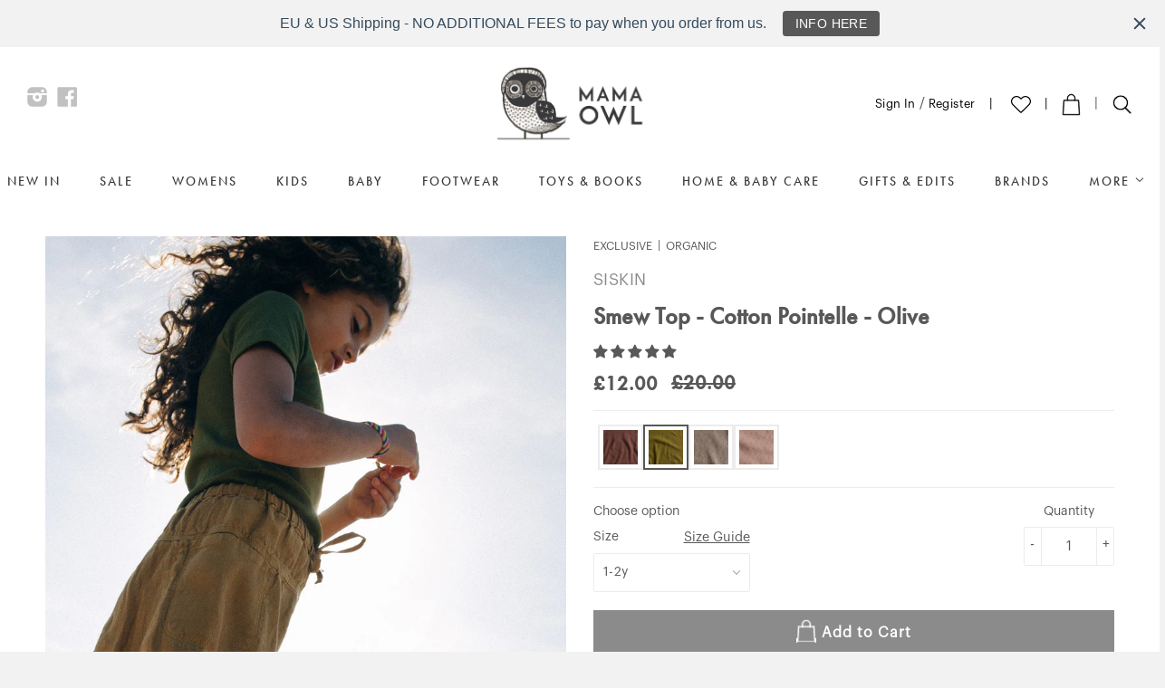

--- FILE ---
content_type: text/html; charset=utf-8
request_url: https://mamaowl.net/products/siskin-smew-top-cotton-pointelle-olive
body_size: 95341
content:
<!doctype html>
<!--[if lt IE 7]> <html class="no-js lt-ie9 lt-ie8 lt-ie7" lang="en"> <![endif]-->
<!--[if IE 7]> <html class="no-js lt-ie9 lt-ie8" lang="en"> <![endif]-->
<!--[if IE 8]> <html class="no-js lt-ie9" lang="en"> <![endif]-->
<!--[if IE 9 ]> <html class="ie9 no-js"> <![endif]-->
<!-- [if (gt IE 9)|!(IE)]><! -->
<html class="no-touch no-js" lang="en">
  <!-- <![endif] -->
  <head>
	
	
	
	
	
    <script src="https://sapi.negate.io/script/3TvASLE/JxK4Tn5Y5bNVTw==?shop=mamaowlwool.myshopify.com"></script>
    <!-- Basic page needs ================================================== -->
    <meta charset="utf-8">
    <meta http-equiv="X-UA-Compatible" content="IE=edge,chrome=1">

    
      <link rel="shortcut icon" href="//mamaowl.net/cdn/shop/t/112/assets/favicon.ico?v=102698407300862490301734096395" type="image/x-icon">
    

    <!-- Title and description ================================================== -->
    <title>
      Baby/Children’s Cotton Pointelle Top in green - sizes 1-10 years
      
      
       &ndash; MamaOwl
    </title>

    
      <meta name="description" content="Cotton Pointelle top for babies and children in olive green in sizes 1-10 years. Soft, lightweight and breathable, with a subtle pattern. A versatile basic for summer and great for layering year-round. Pair with Finch Leggings or Iduna Shorts to make pyjamas. Designed by SISKIN, made exclusively for MamaOwl.">
    

    <!-- Product meta ================================================== -->
    
  <meta property="og:type" content="product">
  <meta property="og:title" content="Smew Top - Cotton Pointelle - Olive">
  
  <meta property="og:image" content="http://mamaowl.net/cdn/shop/files/mamaowl-siskin-JuniperSkirt-Linen-Cumin-SmewTop-CottonPointelle-Olive_linen-8105_94c4cc3e-1c83-4e92-a318-5e92c58b8082_grande.jpg?v=1715861632">
  <meta property="og:image:secure_url" content="https://mamaowl.net/cdn/shop/files/mamaowl-siskin-JuniperSkirt-Linen-Cumin-SmewTop-CottonPointelle-Olive_linen-8105_94c4cc3e-1c83-4e92-a318-5e92c58b8082_grande.jpg?v=1715861632">
  
  <meta property="og:image" content="http://mamaowl.net/cdn/shop/files/MAMAOWL_SISKIN_COTTON_SmewTop-CottonPointelle-Olive_016_3337d556-bf46-4648-a5c9-098d8ebfac20_grande.jpg?v=1715861632">
  <meta property="og:image:secure_url" content="https://mamaowl.net/cdn/shop/files/MAMAOWL_SISKIN_COTTON_SmewTop-CottonPointelle-Olive_016_3337d556-bf46-4648-a5c9-098d8ebfac20_grande.jpg?v=1715861632">
  
  <meta property="og:image" content="http://mamaowl.net/cdn/shop/files/mamaowl-siskin-JuniperSkirt-Linen-Cumin-SmewTop-CottonPointelle-Olive_linen-8007_d1890344-567a-4589-9137-4f5230d22d4b_grande.jpg?v=1715861632">
  <meta property="og:image:secure_url" content="https://mamaowl.net/cdn/shop/files/mamaowl-siskin-JuniperSkirt-Linen-Cumin-SmewTop-CottonPointelle-Olive_linen-8007_d1890344-567a-4589-9137-4f5230d22d4b_grande.jpg?v=1715861632">
  
  <meta property="og:price:amount" content="12.00">
  <meta property="og:price:currency" content="GBP">


  <meta property="og:description" content="Cotton Pointelle top for babies and children in olive green in sizes 1-10 years. Soft, lightweight and breathable, with a subtle pattern. A versatile basic for summer and great for layering year-round. Pair with Finch Leggings or Iduna Shorts to make pyjamas. Designed by SISKIN, made exclusively for MamaOwl.">

  <meta property="og:url" content="https://mamaowl.net/products/siskin-smew-top-cotton-pointelle-olive">
  <meta property="og:site_name" content="MamaOwl">

    
  
  
  <meta name="twitter:site" content="@mamaowlwool">


  <meta name="twitter:card" content="product">
  <meta name="twitter:title" content="Smew Top - Cotton Pointelle - Olive">
  <meta name="twitter:description" content="The Smew top is the optimal basic for any occasion in the warmer months, adorable paired with shorts, skirts and dungarees. Also perfect paired with the Finch Leggings or Iduna shorts as a pyjama set.  Our Organic Cotton Pointelle is lightweight and breathable. The open-knit design creates a beautifully subtle pattern. This fabric is soft against the skin, making it a joy to wear. Perfect on its own for the warmer months and great for layering all year round. Designed by SISKIN and created exclusively for MamaOwl. Measurements are approximate and taken in centimeters with the garment lying flat: Age/Size 1-2y 3-4y 5-6y 7-8y 9-10y Height of Child  86-92cm 98-104cm 110-116cm 122-128cm 134-140cm Chest 24 26 28 29 30 Length (from High Point Shoulder) 40 43 46 49 52 Sleeve Length (from Centre Back to Cuff) 24 26 27 28 29  Made">
  <meta name="twitter:image" content="https://mamaowl.net/cdn/shop/files/mamaowl-siskin-JuniperSkirt-Linen-Cumin-SmewTop-CottonPointelle-Olive_linen-8105_94c4cc3e-1c83-4e92-a318-5e92c58b8082_medium.jpg?v=1715861632">
  <meta name="twitter:image:width" content="240">
  <meta name="twitter:image:height" content="240">
  <meta name="twitter:label1" content="Price">
  <meta name="twitter:data1" content="&amp;pound;12.00 GBP">
  
  <meta name="twitter:label2" content="Brand">
  <meta name="twitter:data2" content="SISKIN">
  



    <!-- Helpers ================================================== -->
    <link rel="canonical" href="https://mamaowl.net/products/siskin-smew-top-cotton-pointelle-olive">
    <meta name="viewport" content="width=device-width,initial-scale=1">

    <!-- CSS ================================================== -->
    <link href="//mamaowl.net/cdn/shop/t/112/assets/timber.scss.css?v=49198777981955933461768816183" rel="stylesheet" type="text/css" media="all" />
    

    <!-- UWP Style ============================================ -->
    <script src="https://use.typekit.net/zdi5mvz.js"></script>
    <script>
      try {
        Typekit.load({ async: true });
      } catch (e) {}
    </script>
    <link href="//mamaowl.net/cdn/shop/t/112/assets/fonts.scss.css?v=98908305131394437641734090806" rel="stylesheet" type="text/css" media="all" />
    <style>
  :root {
    --font-title: 'futura-pt', sans-serif;
    --font-subtitle: 'futura-pt', sans-serif;
    --font-body: 'Graphik-Regular', sans-serif;
  }
</style>

    <link href="//mamaowl.net/cdn/shop/t/112/assets/lb-home.scss.css?v=66465634650575869961734090806" rel="stylesheet" type="text/css" media="all" />

    <!-- Header hook for plugins ================================================== -->
    <script>window.performance && window.performance.mark && window.performance.mark('shopify.content_for_header.start');</script><meta name="facebook-domain-verification" content="bnw4qu1y7n0t9xovyyo2n7de10fr53">
<meta name="google-site-verification" content="aIlBgVEOCRdfjGKbK5tdITbU78xtk6CkWCrRqylTfy4">
<meta id="shopify-digital-wallet" name="shopify-digital-wallet" content="/6688879/digital_wallets/dialog">
<meta name="shopify-checkout-api-token" content="765e2c4968144a860f4ca51554a26be9">
<meta id="in-context-paypal-metadata" data-shop-id="6688879" data-venmo-supported="false" data-environment="production" data-locale="en_US" data-paypal-v4="true" data-currency="GBP">
<link rel="alternate" hreflang="x-default" href="https://mamaowl.net/products/siskin-smew-top-cotton-pointelle-olive">
<link rel="alternate" hreflang="en" href="https://mamaowl.net/products/siskin-smew-top-cotton-pointelle-olive">
<link rel="alternate" hreflang="en-BA" href="https://mamaowl.net/en-ba/products/siskin-smew-top-cotton-pointelle-olive">
<link rel="alternate" hreflang="en-CA" href="https://mamaowl.net/en-ca/products/siskin-smew-top-cotton-pointelle-olive">
<link rel="alternate" hreflang="en-JP" href="https://mamaowl.net/en-jp/products/siskin-smew-top-cotton-pointelle-olive">
<link rel="alternate" hreflang="en-NO" href="https://mamaowl.net/en-no/products/siskin-smew-top-cotton-pointelle-olive">
<link rel="alternate" hreflang="en-CH" href="https://mamaowl.net/en-ch/products/siskin-smew-top-cotton-pointelle-olive">
<link rel="alternate" hreflang="en-US" href="https://mamaowl.net/en-us/products/siskin-smew-top-cotton-pointelle-olive">
<link rel="alternate" type="application/json+oembed" href="https://mamaowl.net/products/siskin-smew-top-cotton-pointelle-olive.oembed">
<script async="async" src="/checkouts/internal/preloads.js?locale=en-GB"></script>
<link rel="preconnect" href="https://shop.app" crossorigin="anonymous">
<script async="async" src="https://shop.app/checkouts/internal/preloads.js?locale=en-GB&shop_id=6688879" crossorigin="anonymous"></script>
<script id="apple-pay-shop-capabilities" type="application/json">{"shopId":6688879,"countryCode":"GB","currencyCode":"GBP","merchantCapabilities":["supports3DS"],"merchantId":"gid:\/\/shopify\/Shop\/6688879","merchantName":"MamaOwl","requiredBillingContactFields":["postalAddress","email","phone"],"requiredShippingContactFields":["postalAddress","email","phone"],"shippingType":"shipping","supportedNetworks":["visa","maestro","masterCard","amex","discover","elo"],"total":{"type":"pending","label":"MamaOwl","amount":"1.00"},"shopifyPaymentsEnabled":true,"supportsSubscriptions":true}</script>
<script id="shopify-features" type="application/json">{"accessToken":"765e2c4968144a860f4ca51554a26be9","betas":["rich-media-storefront-analytics"],"domain":"mamaowl.net","predictiveSearch":true,"shopId":6688879,"locale":"en"}</script>
<script>var Shopify = Shopify || {};
Shopify.shop = "mamaowlwool.myshopify.com";
Shopify.locale = "en";
Shopify.currency = {"active":"GBP","rate":"1.0"};
Shopify.country = "GB";
Shopify.theme = {"name":"mamaowl\/main","id":175909142912,"schema_name":null,"schema_version":null,"theme_store_id":null,"role":"main"};
Shopify.theme.handle = "null";
Shopify.theme.style = {"id":null,"handle":null};
Shopify.cdnHost = "mamaowl.net/cdn";
Shopify.routes = Shopify.routes || {};
Shopify.routes.root = "/";</script>
<script type="module">!function(o){(o.Shopify=o.Shopify||{}).modules=!0}(window);</script>
<script>!function(o){function n(){var o=[];function n(){o.push(Array.prototype.slice.apply(arguments))}return n.q=o,n}var t=o.Shopify=o.Shopify||{};t.loadFeatures=n(),t.autoloadFeatures=n()}(window);</script>
<script>
  window.ShopifyPay = window.ShopifyPay || {};
  window.ShopifyPay.apiHost = "shop.app\/pay";
  window.ShopifyPay.redirectState = null;
</script>
<script id="shop-js-analytics" type="application/json">{"pageType":"product"}</script>
<script defer="defer" async type="module" src="//mamaowl.net/cdn/shopifycloud/shop-js/modules/v2/client.init-shop-cart-sync_C5BV16lS.en.esm.js"></script>
<script defer="defer" async type="module" src="//mamaowl.net/cdn/shopifycloud/shop-js/modules/v2/chunk.common_CygWptCX.esm.js"></script>
<script type="module">
  await import("//mamaowl.net/cdn/shopifycloud/shop-js/modules/v2/client.init-shop-cart-sync_C5BV16lS.en.esm.js");
await import("//mamaowl.net/cdn/shopifycloud/shop-js/modules/v2/chunk.common_CygWptCX.esm.js");

  window.Shopify.SignInWithShop?.initShopCartSync?.({"fedCMEnabled":true,"windoidEnabled":true});

</script>
<script>
  window.Shopify = window.Shopify || {};
  if (!window.Shopify.featureAssets) window.Shopify.featureAssets = {};
  window.Shopify.featureAssets['shop-js'] = {"shop-cart-sync":["modules/v2/client.shop-cart-sync_ZFArdW7E.en.esm.js","modules/v2/chunk.common_CygWptCX.esm.js"],"init-fed-cm":["modules/v2/client.init-fed-cm_CmiC4vf6.en.esm.js","modules/v2/chunk.common_CygWptCX.esm.js"],"shop-button":["modules/v2/client.shop-button_tlx5R9nI.en.esm.js","modules/v2/chunk.common_CygWptCX.esm.js"],"shop-cash-offers":["modules/v2/client.shop-cash-offers_DOA2yAJr.en.esm.js","modules/v2/chunk.common_CygWptCX.esm.js","modules/v2/chunk.modal_D71HUcav.esm.js"],"init-windoid":["modules/v2/client.init-windoid_sURxWdc1.en.esm.js","modules/v2/chunk.common_CygWptCX.esm.js"],"shop-toast-manager":["modules/v2/client.shop-toast-manager_ClPi3nE9.en.esm.js","modules/v2/chunk.common_CygWptCX.esm.js"],"init-shop-email-lookup-coordinator":["modules/v2/client.init-shop-email-lookup-coordinator_B8hsDcYM.en.esm.js","modules/v2/chunk.common_CygWptCX.esm.js"],"init-shop-cart-sync":["modules/v2/client.init-shop-cart-sync_C5BV16lS.en.esm.js","modules/v2/chunk.common_CygWptCX.esm.js"],"avatar":["modules/v2/client.avatar_BTnouDA3.en.esm.js"],"pay-button":["modules/v2/client.pay-button_FdsNuTd3.en.esm.js","modules/v2/chunk.common_CygWptCX.esm.js"],"init-customer-accounts":["modules/v2/client.init-customer-accounts_DxDtT_ad.en.esm.js","modules/v2/client.shop-login-button_C5VAVYt1.en.esm.js","modules/v2/chunk.common_CygWptCX.esm.js","modules/v2/chunk.modal_D71HUcav.esm.js"],"init-shop-for-new-customer-accounts":["modules/v2/client.init-shop-for-new-customer-accounts_ChsxoAhi.en.esm.js","modules/v2/client.shop-login-button_C5VAVYt1.en.esm.js","modules/v2/chunk.common_CygWptCX.esm.js","modules/v2/chunk.modal_D71HUcav.esm.js"],"shop-login-button":["modules/v2/client.shop-login-button_C5VAVYt1.en.esm.js","modules/v2/chunk.common_CygWptCX.esm.js","modules/v2/chunk.modal_D71HUcav.esm.js"],"init-customer-accounts-sign-up":["modules/v2/client.init-customer-accounts-sign-up_CPSyQ0Tj.en.esm.js","modules/v2/client.shop-login-button_C5VAVYt1.en.esm.js","modules/v2/chunk.common_CygWptCX.esm.js","modules/v2/chunk.modal_D71HUcav.esm.js"],"shop-follow-button":["modules/v2/client.shop-follow-button_Cva4Ekp9.en.esm.js","modules/v2/chunk.common_CygWptCX.esm.js","modules/v2/chunk.modal_D71HUcav.esm.js"],"checkout-modal":["modules/v2/client.checkout-modal_BPM8l0SH.en.esm.js","modules/v2/chunk.common_CygWptCX.esm.js","modules/v2/chunk.modal_D71HUcav.esm.js"],"lead-capture":["modules/v2/client.lead-capture_Bi8yE_yS.en.esm.js","modules/v2/chunk.common_CygWptCX.esm.js","modules/v2/chunk.modal_D71HUcav.esm.js"],"shop-login":["modules/v2/client.shop-login_D6lNrXab.en.esm.js","modules/v2/chunk.common_CygWptCX.esm.js","modules/v2/chunk.modal_D71HUcav.esm.js"],"payment-terms":["modules/v2/client.payment-terms_CZxnsJam.en.esm.js","modules/v2/chunk.common_CygWptCX.esm.js","modules/v2/chunk.modal_D71HUcav.esm.js"]};
</script>
<script>(function() {
  var isLoaded = false;
  function asyncLoad() {
    if (isLoaded) return;
    isLoaded = true;
    var urls = ["https:\/\/widgetic.com\/sdk\/sdk.js?shop=mamaowlwool.myshopify.com","https:\/\/pfp-app.herokuapp.com\/get_script\/ed94bd9a3c0011ec84834a4fda8d8f4b.js?v=837281\u0026shop=mamaowlwool.myshopify.com","\/\/www.powr.io\/powr.js?powr-token=mamaowlwool.myshopify.com\u0026external-type=shopify\u0026shop=mamaowlwool.myshopify.com","https:\/\/customer-first-focus.b-cdn.net\/cffPCLoader_min.js?shop=mamaowlwool.myshopify.com","https:\/\/cdn.hextom.com\/js\/quickannouncementbar.js?shop=mamaowlwool.myshopify.com","\/\/backinstock.useamp.com\/widget\/5636_1767153381.js?category=bis\u0026v=6\u0026shop=mamaowlwool.myshopify.com","\/\/cdn.shopify.com\/proxy\/9e92f90b0da488b0707aa8392a02f4154a7fae8dbad3e4bf299fee118efaabc2\/sa-prod.saincserv.com\/i\/notification-TQFGLOIR.js?shop=mamaowlwool.myshopify.com\u0026sp-cache-control=cHVibGljLCBtYXgtYWdlPTkwMA"];
    for (var i = 0; i < urls.length; i++) {
      var s = document.createElement('script');
      s.type = 'text/javascript';
      s.async = true;
      s.src = urls[i];
      var x = document.getElementsByTagName('script')[0];
      x.parentNode.insertBefore(s, x);
    }
  };
  if(window.attachEvent) {
    window.attachEvent('onload', asyncLoad);
  } else {
    window.addEventListener('load', asyncLoad, false);
  }
})();</script>
<script id="__st">var __st={"a":6688879,"offset":0,"reqid":"0cc1aae7-0475-44ee-8b8a-2c5c07ac4243-1768839297","pageurl":"mamaowl.net\/products\/siskin-smew-top-cotton-pointelle-olive","u":"3c42b7d2d93b","p":"product","rtyp":"product","rid":8119948312825};</script>
<script>window.ShopifyPaypalV4VisibilityTracking = true;</script>
<script id="captcha-bootstrap">!function(){'use strict';const t='contact',e='account',n='new_comment',o=[[t,t],['blogs',n],['comments',n],[t,'customer']],c=[[e,'customer_login'],[e,'guest_login'],[e,'recover_customer_password'],[e,'create_customer']],r=t=>t.map((([t,e])=>`form[action*='/${t}']:not([data-nocaptcha='true']) input[name='form_type'][value='${e}']`)).join(','),a=t=>()=>t?[...document.querySelectorAll(t)].map((t=>t.form)):[];function s(){const t=[...o],e=r(t);return a(e)}const i='password',u='form_key',d=['recaptcha-v3-token','g-recaptcha-response','h-captcha-response',i],f=()=>{try{return window.sessionStorage}catch{return}},m='__shopify_v',_=t=>t.elements[u];function p(t,e,n=!1){try{const o=window.sessionStorage,c=JSON.parse(o.getItem(e)),{data:r}=function(t){const{data:e,action:n}=t;return t[m]||n?{data:e,action:n}:{data:t,action:n}}(c);for(const[e,n]of Object.entries(r))t.elements[e]&&(t.elements[e].value=n);n&&o.removeItem(e)}catch(o){console.error('form repopulation failed',{error:o})}}const l='form_type',E='cptcha';function T(t){t.dataset[E]=!0}const w=window,h=w.document,L='Shopify',v='ce_forms',y='captcha';let A=!1;((t,e)=>{const n=(g='f06e6c50-85a8-45c8-87d0-21a2b65856fe',I='https://cdn.shopify.com/shopifycloud/storefront-forms-hcaptcha/ce_storefront_forms_captcha_hcaptcha.v1.5.2.iife.js',D={infoText:'Protected by hCaptcha',privacyText:'Privacy',termsText:'Terms'},(t,e,n)=>{const o=w[L][v],c=o.bindForm;if(c)return c(t,g,e,D).then(n);var r;o.q.push([[t,g,e,D],n]),r=I,A||(h.body.append(Object.assign(h.createElement('script'),{id:'captcha-provider',async:!0,src:r})),A=!0)});var g,I,D;w[L]=w[L]||{},w[L][v]=w[L][v]||{},w[L][v].q=[],w[L][y]=w[L][y]||{},w[L][y].protect=function(t,e){n(t,void 0,e),T(t)},Object.freeze(w[L][y]),function(t,e,n,w,h,L){const[v,y,A,g]=function(t,e,n){const i=e?o:[],u=t?c:[],d=[...i,...u],f=r(d),m=r(i),_=r(d.filter((([t,e])=>n.includes(e))));return[a(f),a(m),a(_),s()]}(w,h,L),I=t=>{const e=t.target;return e instanceof HTMLFormElement?e:e&&e.form},D=t=>v().includes(t);t.addEventListener('submit',(t=>{const e=I(t);if(!e)return;const n=D(e)&&!e.dataset.hcaptchaBound&&!e.dataset.recaptchaBound,o=_(e),c=g().includes(e)&&(!o||!o.value);(n||c)&&t.preventDefault(),c&&!n&&(function(t){try{if(!f())return;!function(t){const e=f();if(!e)return;const n=_(t);if(!n)return;const o=n.value;o&&e.removeItem(o)}(t);const e=Array.from(Array(32),(()=>Math.random().toString(36)[2])).join('');!function(t,e){_(t)||t.append(Object.assign(document.createElement('input'),{type:'hidden',name:u})),t.elements[u].value=e}(t,e),function(t,e){const n=f();if(!n)return;const o=[...t.querySelectorAll(`input[type='${i}']`)].map((({name:t})=>t)),c=[...d,...o],r={};for(const[a,s]of new FormData(t).entries())c.includes(a)||(r[a]=s);n.setItem(e,JSON.stringify({[m]:1,action:t.action,data:r}))}(t,e)}catch(e){console.error('failed to persist form',e)}}(e),e.submit())}));const S=(t,e)=>{t&&!t.dataset[E]&&(n(t,e.some((e=>e===t))),T(t))};for(const o of['focusin','change'])t.addEventListener(o,(t=>{const e=I(t);D(e)&&S(e,y())}));const B=e.get('form_key'),M=e.get(l),P=B&&M;t.addEventListener('DOMContentLoaded',(()=>{const t=y();if(P)for(const e of t)e.elements[l].value===M&&p(e,B);[...new Set([...A(),...v().filter((t=>'true'===t.dataset.shopifyCaptcha))])].forEach((e=>S(e,t)))}))}(h,new URLSearchParams(w.location.search),n,t,e,['guest_login'])})(!0,!0)}();</script>
<script integrity="sha256-4kQ18oKyAcykRKYeNunJcIwy7WH5gtpwJnB7kiuLZ1E=" data-source-attribution="shopify.loadfeatures" defer="defer" src="//mamaowl.net/cdn/shopifycloud/storefront/assets/storefront/load_feature-a0a9edcb.js" crossorigin="anonymous"></script>
<script crossorigin="anonymous" defer="defer" src="//mamaowl.net/cdn/shopifycloud/storefront/assets/shopify_pay/storefront-65b4c6d7.js?v=20250812"></script>
<script data-source-attribution="shopify.dynamic_checkout.dynamic.init">var Shopify=Shopify||{};Shopify.PaymentButton=Shopify.PaymentButton||{isStorefrontPortableWallets:!0,init:function(){window.Shopify.PaymentButton.init=function(){};var t=document.createElement("script");t.src="https://mamaowl.net/cdn/shopifycloud/portable-wallets/latest/portable-wallets.en.js",t.type="module",document.head.appendChild(t)}};
</script>
<script data-source-attribution="shopify.dynamic_checkout.buyer_consent">
  function portableWalletsHideBuyerConsent(e){var t=document.getElementById("shopify-buyer-consent"),n=document.getElementById("shopify-subscription-policy-button");t&&n&&(t.classList.add("hidden"),t.setAttribute("aria-hidden","true"),n.removeEventListener("click",e))}function portableWalletsShowBuyerConsent(e){var t=document.getElementById("shopify-buyer-consent"),n=document.getElementById("shopify-subscription-policy-button");t&&n&&(t.classList.remove("hidden"),t.removeAttribute("aria-hidden"),n.addEventListener("click",e))}window.Shopify?.PaymentButton&&(window.Shopify.PaymentButton.hideBuyerConsent=portableWalletsHideBuyerConsent,window.Shopify.PaymentButton.showBuyerConsent=portableWalletsShowBuyerConsent);
</script>
<script data-source-attribution="shopify.dynamic_checkout.cart.bootstrap">document.addEventListener("DOMContentLoaded",(function(){function t(){return document.querySelector("shopify-accelerated-checkout-cart, shopify-accelerated-checkout")}if(t())Shopify.PaymentButton.init();else{new MutationObserver((function(e,n){t()&&(Shopify.PaymentButton.init(),n.disconnect())})).observe(document.body,{childList:!0,subtree:!0})}}));
</script>
<link id="shopify-accelerated-checkout-styles" rel="stylesheet" media="screen" href="https://mamaowl.net/cdn/shopifycloud/portable-wallets/latest/accelerated-checkout-backwards-compat.css" crossorigin="anonymous">
<style id="shopify-accelerated-checkout-cart">
        #shopify-buyer-consent {
  margin-top: 1em;
  display: inline-block;
  width: 100%;
}

#shopify-buyer-consent.hidden {
  display: none;
}

#shopify-subscription-policy-button {
  background: none;
  border: none;
  padding: 0;
  text-decoration: underline;
  font-size: inherit;
  cursor: pointer;
}

#shopify-subscription-policy-button::before {
  box-shadow: none;
}

      </style>
<script id="sections-script" data-sections="product-recommendations" defer="defer" src="//mamaowl.net/cdn/shop/t/112/compiled_assets/scripts.js?v=25443"></script>
<script>window.performance && window.performance.mark && window.performance.mark('shopify.content_for_header.end');</script>

    <script id="mcjs">
      !(function (c, h, i, m, p) {
        (m = c.createElement(h)),
          (p = c.getElementsByTagName(h)[0]),
          (m.async = 1),
          (m.src = i),
          p.parentNode.insertBefore(m, p);
      })(
        document,
        'script',
        'https://chimpstatic.com/mcjs-connected/js/users/b996b94a780da17a433c5d177/ba90fc9e719f8d6f896d58cff.js'
      );
    </script>

    

<!--[if lt IE 9]>
<script src="//html5shiv.googlecode.com/svn/trunk/html5.js" type="text/javascript"></script>
<script src="//mamaowl.net/cdn/shop/t/112/assets/respond.min.js?v=52248677837542619231734090789" type="text/javascript"></script>
<link href="//mamaowl.net/cdn/shop/t/112/assets/respond-proxy.html" id="respond-proxy" rel="respond-proxy" />
<link href="//mamaowl.net/search?q=1470ced31ba1fcfb1352353e4ab2510e" id="respond-redirect" rel="respond-redirect" />
<script src="//mamaowl.net/search?q=1470ced31ba1fcfb1352353e4ab2510e" type="text/javascript"></script>
<![endif]-->


    
    

    <script src="//ajax.googleapis.com/ajax/libs/jquery/1.11.0/jquery.min.js" type="text/javascript"></script>
    <script src="//mamaowl.net/cdn/shop/t/112/assets/modernizr.min.js?v=26620055551102246001734090791" type="text/javascript"></script>

    <!-- Hits Analytics tracking code -->
    
      
    
    <!-- end of Hits Analytics code -->

    
<!-- Start of Judge.me Core -->
<link rel="dns-prefetch" href="https://cdn.judge.me/">
<script data-cfasync='false' class='jdgm-settings-script'>window.jdgmSettings={"pagination":5,"disable_web_reviews":false,"badge_no_review_text":"No reviews","badge_n_reviews_text":"{{ n }} review/reviews","hide_badge_preview_if_no_reviews":true,"badge_hide_text":false,"enforce_center_preview_badge":false,"widget_title":"Customer Reviews","widget_open_form_text":"Write a review","widget_close_form_text":"Cancel review","widget_refresh_page_text":"Refresh page","widget_summary_text":"Based on {{ number_of_reviews }} review/reviews","widget_no_review_text":"Be the first to write a review","widget_name_field_text":"Display name","widget_verified_name_field_text":"Verified Name (public)","widget_name_placeholder_text":"Display name","widget_required_field_error_text":"This field is required.","widget_email_field_text":"Email address","widget_verified_email_field_text":"Verified Email (private, can not be edited)","widget_email_placeholder_text":"Your email address","widget_email_field_error_text":"Please enter a valid email address.","widget_rating_field_text":"Rating","widget_review_title_field_text":"Review Title","widget_review_title_placeholder_text":"Give your review a title","widget_review_body_field_text":"Review content","widget_review_body_placeholder_text":"Start writing here...","widget_pictures_field_text":"Picture/Video (optional)","widget_submit_review_text":"Submit Review","widget_submit_verified_review_text":"Submit Verified Review","widget_submit_success_msg_with_auto_publish":"Thank you! Please refresh the page in a few moments to see your review. You can remove or edit your review by logging into \u003ca href='https://judge.me/login' target='_blank' rel='nofollow noopener'\u003eJudge.me\u003c/a\u003e","widget_submit_success_msg_no_auto_publish":"Thank you! Your review will be published as soon as it is approved by the shop admin. You can remove or edit your review by logging into \u003ca href='https://judge.me/login' target='_blank' rel='nofollow noopener'\u003eJudge.me\u003c/a\u003e","widget_show_default_reviews_out_of_total_text":"Showing {{ n_reviews_shown }} out of {{ n_reviews }} reviews.","widget_show_all_link_text":"Show all","widget_show_less_link_text":"Show less","widget_author_said_text":"{{ reviewer_name }} said:","widget_days_text":"{{ n }} days ago","widget_weeks_text":"{{ n }} week/weeks ago","widget_months_text":"{{ n }} month/months ago","widget_years_text":"{{ n }} year/years ago","widget_yesterday_text":"Yesterday","widget_today_text":"Today","widget_replied_text":"\u003e\u003e {{ shop_name }} replied:","widget_read_more_text":"Read more","widget_reviewer_name_as_initial":"last_initial","widget_rating_filter_color":"","widget_rating_filter_see_all_text":"See all reviews","widget_sorting_most_recent_text":"Most Recent","widget_sorting_highest_rating_text":"Highest Rating","widget_sorting_lowest_rating_text":"Lowest Rating","widget_sorting_with_pictures_text":"Only Pictures","widget_sorting_most_helpful_text":"Most Helpful","widget_open_question_form_text":"Ask a question","widget_reviews_subtab_text":"Reviews","widget_questions_subtab_text":"Questions","widget_question_label_text":"Question","widget_answer_label_text":"Answer","widget_question_placeholder_text":"Write your question here","widget_submit_question_text":"Submit Question","widget_question_submit_success_text":"Thank you for your question! We will notify you once it gets answered.","verified_badge_text":"Verified","verified_badge_bg_color":"","verified_badge_text_color":"","verified_badge_placement":"left-of-reviewer-name","widget_review_max_height":"","widget_hide_border":false,"widget_social_share":false,"widget_thumb":false,"widget_review_location_show":false,"widget_location_format":"country_iso_code","all_reviews_include_out_of_store_products":true,"all_reviews_out_of_store_text":"(out of store)","all_reviews_pagination":100,"all_reviews_product_name_prefix_text":"about","enable_review_pictures":false,"enable_question_anwser":true,"widget_theme":"","review_date_format":"mm/dd/yyyy","default_sort_method":"most-recent","widget_product_reviews_subtab_text":"Product Reviews","widget_shop_reviews_subtab_text":"Shop Reviews","widget_other_products_reviews_text":"Reviews for other products","widget_store_reviews_subtab_text":"Store reviews","widget_no_store_reviews_text":"This store hasn't received any reviews yet","widget_web_restriction_product_reviews_text":"This product hasn't received any reviews yet","widget_no_items_text":"No items found","widget_show_more_text":"Show more","widget_write_a_store_review_text":"Write a Store Review","widget_other_languages_heading":"Reviews in Other Languages","widget_translate_review_text":"Translate review to {{ language }}","widget_translating_review_text":"Translating...","widget_show_original_translation_text":"Show original ({{ language }})","widget_translate_review_failed_text":"Review couldn't be translated.","widget_translate_review_retry_text":"Retry","widget_translate_review_try_again_later_text":"Try again later","show_product_url_for_grouped_product":false,"widget_sorting_pictures_first_text":"Pictures First","show_pictures_on_all_rev_page_mobile":false,"show_pictures_on_all_rev_page_desktop":false,"floating_tab_hide_mobile_install_preference":false,"floating_tab_button_name":"★ Reviews","floating_tab_title":"Let customers speak for us","floating_tab_button_color":"","floating_tab_button_background_color":"","floating_tab_url":"","floating_tab_url_enabled":false,"floating_tab_tab_style":"text","all_reviews_text_badge_text":"Customers rate us 5/5 based on 8682 reviews.","all_reviews_text_badge_text_branded_style":"Customers rate us 5/5 based on 8682 reviews.","is_all_reviews_text_badge_a_link":false,"show_stars_for_all_reviews_text_badge":false,"all_reviews_text_badge_url":"","all_reviews_text_style":"text","all_reviews_text_color_style":"judgeme_brand_color","all_reviews_text_color":"#108474","all_reviews_text_show_jm_brand":true,"featured_carousel_show_header":true,"featured_carousel_title":"Let customers speak for us","testimonials_carousel_title":"Customers are saying","videos_carousel_title":"Real customer stories","cards_carousel_title":"Customers are saying","featured_carousel_count_text":"from {{ n }} reviews","featured_carousel_add_link_to_all_reviews_page":false,"featured_carousel_url":"","featured_carousel_show_images":true,"featured_carousel_autoslide_interval":5,"featured_carousel_arrows_on_the_sides":false,"featured_carousel_height":250,"featured_carousel_width":80,"featured_carousel_image_size":0,"featured_carousel_image_height":250,"featured_carousel_arrow_color":"#eeeeee","verified_count_badge_style":"vintage","verified_count_badge_orientation":"horizontal","verified_count_badge_color_style":"judgeme_brand_color","verified_count_badge_color":"#108474","is_verified_count_badge_a_link":false,"verified_count_badge_url":"","verified_count_badge_show_jm_brand":true,"widget_rating_preset_default":5,"widget_first_sub_tab":"product-reviews","widget_show_histogram":true,"widget_histogram_use_custom_color":false,"widget_pagination_use_custom_color":false,"widget_star_use_custom_color":false,"widget_verified_badge_use_custom_color":false,"widget_write_review_use_custom_color":false,"picture_reminder_submit_button":"Upload Pictures","enable_review_videos":false,"mute_video_by_default":false,"widget_sorting_videos_first_text":"Videos First","widget_review_pending_text":"Pending","featured_carousel_items_for_large_screen":3,"social_share_options_order":"Facebook,Twitter","remove_microdata_snippet":false,"disable_json_ld":false,"enable_json_ld_products":false,"preview_badge_show_question_text":false,"preview_badge_no_question_text":"No questions","preview_badge_n_question_text":"{{ number_of_questions }} question/questions","qa_badge_show_icon":false,"qa_badge_position":"same-row","remove_judgeme_branding":false,"widget_add_search_bar":false,"widget_search_bar_placeholder":"Search","widget_sorting_verified_only_text":"Verified only","featured_carousel_theme":"default","featured_carousel_show_rating":true,"featured_carousel_show_title":true,"featured_carousel_show_body":true,"featured_carousel_show_date":false,"featured_carousel_show_reviewer":true,"featured_carousel_show_product":false,"featured_carousel_header_background_color":"#108474","featured_carousel_header_text_color":"#ffffff","featured_carousel_name_product_separator":"reviewed","featured_carousel_full_star_background":"#108474","featured_carousel_empty_star_background":"#dadada","featured_carousel_vertical_theme_background":"#f9fafb","featured_carousel_verified_badge_enable":false,"featured_carousel_verified_badge_color":"#108474","featured_carousel_border_style":"round","featured_carousel_review_line_length_limit":3,"featured_carousel_more_reviews_button_text":"Read more reviews","featured_carousel_view_product_button_text":"View product","all_reviews_page_load_reviews_on":"scroll","all_reviews_page_load_more_text":"Load More Reviews","disable_fb_tab_reviews":false,"enable_ajax_cdn_cache":false,"widget_public_name_text":"displayed publicly like","default_reviewer_name":"John Smith","default_reviewer_name_has_non_latin":true,"widget_reviewer_anonymous":"Anonymous","medals_widget_title":"Judge.me Review Medals","medals_widget_background_color":"#f9fafb","medals_widget_position":"footer_all_pages","medals_widget_border_color":"#f9fafb","medals_widget_verified_text_position":"left","medals_widget_use_monochromatic_version":false,"medals_widget_elements_color":"#108474","show_reviewer_avatar":true,"widget_invalid_yt_video_url_error_text":"Not a YouTube video URL","widget_max_length_field_error_text":"Please enter no more than {0} characters.","widget_show_country_flag":false,"widget_show_collected_via_shop_app":true,"widget_verified_by_shop_badge_style":"light","widget_verified_by_shop_text":"Verified by Shop","widget_show_photo_gallery":false,"widget_load_with_code_splitting":true,"widget_ugc_install_preference":false,"widget_ugc_title":"Made by us, Shared by you","widget_ugc_subtitle":"Tag us to see your picture featured in our page","widget_ugc_arrows_color":"#ffffff","widget_ugc_primary_button_text":"Buy Now","widget_ugc_primary_button_background_color":"#108474","widget_ugc_primary_button_text_color":"#ffffff","widget_ugc_primary_button_border_width":"0","widget_ugc_primary_button_border_style":"none","widget_ugc_primary_button_border_color":"#108474","widget_ugc_primary_button_border_radius":"25","widget_ugc_secondary_button_text":"Load More","widget_ugc_secondary_button_background_color":"#ffffff","widget_ugc_secondary_button_text_color":"#108474","widget_ugc_secondary_button_border_width":"2","widget_ugc_secondary_button_border_style":"solid","widget_ugc_secondary_button_border_color":"#108474","widget_ugc_secondary_button_border_radius":"25","widget_ugc_reviews_button_text":"View Reviews","widget_ugc_reviews_button_background_color":"#ffffff","widget_ugc_reviews_button_text_color":"#108474","widget_ugc_reviews_button_border_width":"2","widget_ugc_reviews_button_border_style":"solid","widget_ugc_reviews_button_border_color":"#108474","widget_ugc_reviews_button_border_radius":"25","widget_ugc_reviews_button_link_to":"judgeme-reviews-page","widget_ugc_show_post_date":true,"widget_ugc_max_width":"800","widget_rating_metafield_value_type":true,"widget_primary_color":"#108474","widget_enable_secondary_color":false,"widget_secondary_color":"#edf5f5","widget_summary_average_rating_text":"{{ average_rating }} out of 5","widget_media_grid_title":"Customer photos \u0026 videos","widget_media_grid_see_more_text":"See more","widget_round_style":false,"widget_show_product_medals":true,"widget_verified_by_judgeme_text":"Verified by Judge.me","widget_show_store_medals":true,"widget_verified_by_judgeme_text_in_store_medals":"Verified by Judge.me","widget_media_field_exceed_quantity_message":"Sorry, we can only accept {{ max_media }} for one review.","widget_media_field_exceed_limit_message":"{{ file_name }} is too large, please select a {{ media_type }} less than {{ size_limit }}MB.","widget_review_submitted_text":"Review Submitted!","widget_question_submitted_text":"Question Submitted!","widget_close_form_text_question":"Cancel","widget_write_your_answer_here_text":"Write your answer here","widget_enabled_branded_link":true,"widget_show_collected_by_judgeme":false,"widget_reviewer_name_color":"","widget_write_review_text_color":"","widget_write_review_bg_color":"","widget_collected_by_judgeme_text":"collected by Judge.me","widget_pagination_type":"standard","widget_load_more_text":"Load More","widget_load_more_color":"#108474","widget_full_review_text":"Full Review","widget_read_more_reviews_text":"Read More Reviews","widget_read_questions_text":"Read Questions","widget_questions_and_answers_text":"Questions \u0026 Answers","widget_verified_by_text":"Verified by","widget_verified_text":"Verified","widget_number_of_reviews_text":"{{ number_of_reviews }} reviews","widget_back_button_text":"Back","widget_next_button_text":"Next","widget_custom_forms_filter_button":"Filters","custom_forms_style":"vertical","widget_show_review_information":false,"how_reviews_are_collected":"How reviews are collected?","widget_show_review_keywords":false,"widget_gdpr_statement":"How we use your data: We'll only contact you about the review you left, and only if necessary. By submitting your review, you agree to Judge.me's \u003ca href='https://judge.me/terms' target='_blank' rel='nofollow noopener'\u003eterms\u003c/a\u003e, \u003ca href='https://judge.me/privacy' target='_blank' rel='nofollow noopener'\u003eprivacy\u003c/a\u003e and \u003ca href='https://judge.me/content-policy' target='_blank' rel='nofollow noopener'\u003econtent\u003c/a\u003e policies.","widget_multilingual_sorting_enabled":false,"widget_translate_review_content_enabled":false,"widget_translate_review_content_method":"manual","popup_widget_review_selection":"automatically_with_pictures","popup_widget_round_border_style":true,"popup_widget_show_title":true,"popup_widget_show_body":true,"popup_widget_show_reviewer":false,"popup_widget_show_product":true,"popup_widget_show_pictures":true,"popup_widget_use_review_picture":true,"popup_widget_show_on_home_page":true,"popup_widget_show_on_product_page":true,"popup_widget_show_on_collection_page":true,"popup_widget_show_on_cart_page":true,"popup_widget_position":"bottom_left","popup_widget_first_review_delay":5,"popup_widget_duration":5,"popup_widget_interval":5,"popup_widget_review_count":5,"popup_widget_hide_on_mobile":true,"review_snippet_widget_round_border_style":true,"review_snippet_widget_card_color":"#FFFFFF","review_snippet_widget_slider_arrows_background_color":"#FFFFFF","review_snippet_widget_slider_arrows_color":"#000000","review_snippet_widget_star_color":"#108474","show_product_variant":false,"all_reviews_product_variant_label_text":"Variant: ","widget_show_verified_branding":false,"widget_ai_summary_title":"Customers say","widget_ai_summary_disclaimer":"AI-powered review summary based on recent customer reviews","widget_show_ai_summary":false,"widget_show_ai_summary_bg":false,"widget_show_review_title_input":true,"redirect_reviewers_invited_via_email":"review_widget","request_store_review_after_product_review":false,"request_review_other_products_in_order":false,"review_form_color_scheme":"default","review_form_corner_style":"square","review_form_star_color":{},"review_form_text_color":"#333333","review_form_background_color":"#ffffff","review_form_field_background_color":"#fafafa","review_form_button_color":{},"review_form_button_text_color":"#ffffff","review_form_modal_overlay_color":"#000000","review_content_screen_title_text":"How would you rate this product?","review_content_introduction_text":"We would love it if you would share a bit about your experience.","store_review_form_title_text":"How would you rate this store?","store_review_form_introduction_text":"We would love it if you would share a bit about your experience.","show_review_guidance_text":true,"one_star_review_guidance_text":"Poor","five_star_review_guidance_text":"Great","customer_information_screen_title_text":"About you","customer_information_introduction_text":"Please tell us more about you.","custom_questions_screen_title_text":"Your experience in more detail","custom_questions_introduction_text":"Here are a few questions to help us understand more about your experience.","review_submitted_screen_title_text":"Thanks for your review!","review_submitted_screen_thank_you_text":"We are processing it and it will appear on the store soon.","review_submitted_screen_email_verification_text":"Please confirm your email by clicking the link we just sent you. This helps us keep reviews authentic.","review_submitted_request_store_review_text":"Would you like to share your experience of shopping with us?","review_submitted_review_other_products_text":"Would you like to review these products?","store_review_screen_title_text":"Would you like to share your experience of shopping with us?","store_review_introduction_text":"We value your feedback and use it to improve. Please share any thoughts or suggestions you have.","reviewer_media_screen_title_picture_text":"Share a picture","reviewer_media_introduction_picture_text":"Upload a photo to support your review.","reviewer_media_screen_title_video_text":"Share a video","reviewer_media_introduction_video_text":"Upload a video to support your review.","reviewer_media_screen_title_picture_or_video_text":"Share a picture or video","reviewer_media_introduction_picture_or_video_text":"Upload a photo or video to support your review.","reviewer_media_youtube_url_text":"Paste your Youtube URL here","advanced_settings_next_step_button_text":"Next","advanced_settings_close_review_button_text":"Close","modal_write_review_flow":false,"write_review_flow_required_text":"Required","write_review_flow_privacy_message_text":"We respect your privacy.","write_review_flow_anonymous_text":"Post review as anonymous","write_review_flow_visibility_text":"This won't be visible to other customers.","write_review_flow_multiple_selection_help_text":"Select as many as you like","write_review_flow_single_selection_help_text":"Select one option","write_review_flow_required_field_error_text":"This field is required","write_review_flow_invalid_email_error_text":"Please enter a valid email address","write_review_flow_max_length_error_text":"Max. {{ max_length }} characters.","write_review_flow_media_upload_text":"\u003cb\u003eClick to upload\u003c/b\u003e or drag and drop","write_review_flow_gdpr_statement":"We'll only contact you about your review if necessary. By submitting your review, you agree to our \u003ca href='https://judge.me/terms' target='_blank' rel='nofollow noopener'\u003eterms and conditions\u003c/a\u003e and \u003ca href='https://judge.me/privacy' target='_blank' rel='nofollow noopener'\u003eprivacy policy\u003c/a\u003e.","rating_only_reviews_enabled":false,"show_negative_reviews_help_screen":false,"new_review_flow_help_screen_rating_threshold":3,"negative_review_resolution_screen_title_text":"Tell us more","negative_review_resolution_text":"Your experience matters to us. If there were issues with your purchase, we're here to help. Feel free to reach out to us, we'd love the opportunity to make things right.","negative_review_resolution_button_text":"Contact us","negative_review_resolution_proceed_with_review_text":"Leave a review","negative_review_resolution_subject":"Issue with purchase from {{ shop_name }}.{{ order_name }}","preview_badge_collection_page_install_status":false,"widget_review_custom_css":"","preview_badge_custom_css":"","preview_badge_stars_count":"5-stars","featured_carousel_custom_css":"","floating_tab_custom_css":"","all_reviews_widget_custom_css":"","medals_widget_custom_css":"","verified_badge_custom_css":"","all_reviews_text_custom_css":"","transparency_badges_collected_via_store_invite":false,"transparency_badges_from_another_provider":false,"transparency_badges_collected_from_store_visitor":false,"transparency_badges_collected_by_verified_review_provider":false,"transparency_badges_earned_reward":false,"transparency_badges_collected_via_store_invite_text":"Review collected via store invitation","transparency_badges_from_another_provider_text":"Review collected from another provider","transparency_badges_collected_from_store_visitor_text":"Review collected from a store visitor","transparency_badges_written_in_google_text":"Review written in Google","transparency_badges_written_in_etsy_text":"Review written in Etsy","transparency_badges_written_in_shop_app_text":"Review written in Shop App","transparency_badges_earned_reward_text":"Review earned a reward for future purchase","product_review_widget_per_page":10,"widget_store_review_label_text":"Review about the store","checkout_comment_extension_title_on_product_page":"Customer Comments","checkout_comment_extension_num_latest_comment_show":5,"checkout_comment_extension_format":"name_and_timestamp","checkout_comment_customer_name":"last_initial","checkout_comment_comment_notification":true,"preview_badge_collection_page_install_preference":false,"preview_badge_home_page_install_preference":false,"preview_badge_product_page_install_preference":true,"review_widget_install_preference":"above-related","review_carousel_install_preference":false,"floating_reviews_tab_install_preference":"none","verified_reviews_count_badge_install_preference":false,"all_reviews_text_install_preference":false,"review_widget_best_location":false,"judgeme_medals_install_preference":false,"review_widget_revamp_enabled":false,"review_widget_qna_enabled":false,"review_widget_header_theme":"minimal","review_widget_widget_title_enabled":true,"review_widget_header_text_size":"medium","review_widget_header_text_weight":"regular","review_widget_average_rating_style":"compact","review_widget_bar_chart_enabled":true,"review_widget_bar_chart_type":"numbers","review_widget_bar_chart_style":"standard","review_widget_expanded_media_gallery_enabled":false,"review_widget_reviews_section_theme":"standard","review_widget_image_style":"thumbnails","review_widget_review_image_ratio":"square","review_widget_stars_size":"medium","review_widget_verified_badge":"standard_text","review_widget_review_title_text_size":"medium","review_widget_review_text_size":"medium","review_widget_review_text_length":"medium","review_widget_number_of_columns_desktop":3,"review_widget_carousel_transition_speed":5,"review_widget_custom_questions_answers_display":"always","review_widget_button_text_color":"#FFFFFF","review_widget_text_color":"#000000","review_widget_lighter_text_color":"#7B7B7B","review_widget_corner_styling":"soft","review_widget_review_word_singular":"review","review_widget_review_word_plural":"reviews","review_widget_voting_label":"Helpful?","review_widget_shop_reply_label":"Reply from {{ shop_name }}:","review_widget_filters_title":"Filters","qna_widget_question_word_singular":"Question","qna_widget_question_word_plural":"Questions","qna_widget_answer_reply_label":"Answer from {{ answerer_name }}:","qna_content_screen_title_text":"Ask a question about this product","qna_widget_question_required_field_error_text":"Please enter your question.","qna_widget_flow_gdpr_statement":"We'll only contact you about your question if necessary. By submitting your question, you agree to our \u003ca href='https://judge.me/terms' target='_blank' rel='nofollow noopener'\u003eterms and conditions\u003c/a\u003e and \u003ca href='https://judge.me/privacy' target='_blank' rel='nofollow noopener'\u003eprivacy policy\u003c/a\u003e.","qna_widget_question_submitted_text":"Thanks for your question!","qna_widget_close_form_text_question":"Close","qna_widget_question_submit_success_text":"We’ll notify you by email when your question is answered.","all_reviews_widget_v2025_enabled":false,"all_reviews_widget_v2025_header_theme":"default","all_reviews_widget_v2025_widget_title_enabled":true,"all_reviews_widget_v2025_header_text_size":"medium","all_reviews_widget_v2025_header_text_weight":"regular","all_reviews_widget_v2025_average_rating_style":"compact","all_reviews_widget_v2025_bar_chart_enabled":true,"all_reviews_widget_v2025_bar_chart_type":"numbers","all_reviews_widget_v2025_bar_chart_style":"standard","all_reviews_widget_v2025_expanded_media_gallery_enabled":false,"all_reviews_widget_v2025_show_store_medals":true,"all_reviews_widget_v2025_show_photo_gallery":true,"all_reviews_widget_v2025_show_review_keywords":false,"all_reviews_widget_v2025_show_ai_summary":false,"all_reviews_widget_v2025_show_ai_summary_bg":false,"all_reviews_widget_v2025_add_search_bar":false,"all_reviews_widget_v2025_default_sort_method":"most-recent","all_reviews_widget_v2025_reviews_per_page":10,"all_reviews_widget_v2025_reviews_section_theme":"default","all_reviews_widget_v2025_image_style":"thumbnails","all_reviews_widget_v2025_review_image_ratio":"square","all_reviews_widget_v2025_stars_size":"medium","all_reviews_widget_v2025_verified_badge":"bold_badge","all_reviews_widget_v2025_review_title_text_size":"medium","all_reviews_widget_v2025_review_text_size":"medium","all_reviews_widget_v2025_review_text_length":"medium","all_reviews_widget_v2025_number_of_columns_desktop":3,"all_reviews_widget_v2025_carousel_transition_speed":5,"all_reviews_widget_v2025_custom_questions_answers_display":"always","all_reviews_widget_v2025_show_product_variant":false,"all_reviews_widget_v2025_show_reviewer_avatar":true,"all_reviews_widget_v2025_reviewer_name_as_initial":"","all_reviews_widget_v2025_review_location_show":false,"all_reviews_widget_v2025_location_format":"","all_reviews_widget_v2025_show_country_flag":false,"all_reviews_widget_v2025_verified_by_shop_badge_style":"light","all_reviews_widget_v2025_social_share":false,"all_reviews_widget_v2025_social_share_options_order":"Facebook,Twitter,LinkedIn,Pinterest","all_reviews_widget_v2025_pagination_type":"standard","all_reviews_widget_v2025_button_text_color":"#FFFFFF","all_reviews_widget_v2025_text_color":"#000000","all_reviews_widget_v2025_lighter_text_color":"#7B7B7B","all_reviews_widget_v2025_corner_styling":"soft","all_reviews_widget_v2025_title":"Customer reviews","all_reviews_widget_v2025_ai_summary_title":"Customers say about this store","all_reviews_widget_v2025_no_review_text":"Be the first to write a review","platform":"shopify","branding_url":"https://app.judge.me/reviews/stores/mamaowl.net","branding_text":"Powered by Judge.me","locale":"en","reply_name":"MamaOwl","widget_version":"2.1","footer":true,"autopublish":true,"review_dates":true,"enable_custom_form":false,"shop_use_review_site":true,"shop_locale":"en","enable_multi_locales_translations":true,"show_review_title_input":true,"review_verification_email_status":"always","can_be_branded":true,"reply_name_text":"MamaOwl"};</script> <style class='jdgm-settings-style'>.jdgm-xx{left:0}.jdgm-prev-badge[data-average-rating='0.00']{display:none !important}.jdgm-author-fullname{display:none !important}.jdgm-author-all-initials{display:none !important}.jdgm-rev-widg__title{visibility:hidden}.jdgm-rev-widg__summary-text{visibility:hidden}.jdgm-prev-badge__text{visibility:hidden}.jdgm-rev__replier:before{content:'MamaOwl'}.jdgm-rev__prod-link-prefix:before{content:'about'}.jdgm-rev__variant-label:before{content:'Variant: '}.jdgm-rev__out-of-store-text:before{content:'(out of store)'}@media only screen and (min-width: 768px){.jdgm-rev__pics .jdgm-rev_all-rev-page-picture-separator,.jdgm-rev__pics .jdgm-rev__product-picture{display:none}}@media only screen and (max-width: 768px){.jdgm-rev__pics .jdgm-rev_all-rev-page-picture-separator,.jdgm-rev__pics .jdgm-rev__product-picture{display:none}}.jdgm-preview-badge[data-template="collection"]{display:none !important}.jdgm-preview-badge[data-template="index"]{display:none !important}.jdgm-verified-count-badget[data-from-snippet="true"]{display:none !important}.jdgm-carousel-wrapper[data-from-snippet="true"]{display:none !important}.jdgm-all-reviews-text[data-from-snippet="true"]{display:none !important}.jdgm-medals-section[data-from-snippet="true"]{display:none !important}.jdgm-ugc-media-wrapper[data-from-snippet="true"]{display:none !important}.jdgm-rev__transparency-badge[data-badge-type="review_collected_via_store_invitation"]{display:none !important}.jdgm-rev__transparency-badge[data-badge-type="review_collected_from_another_provider"]{display:none !important}.jdgm-rev__transparency-badge[data-badge-type="review_collected_from_store_visitor"]{display:none !important}.jdgm-rev__transparency-badge[data-badge-type="review_written_in_etsy"]{display:none !important}.jdgm-rev__transparency-badge[data-badge-type="review_written_in_google_business"]{display:none !important}.jdgm-rev__transparency-badge[data-badge-type="review_written_in_shop_app"]{display:none !important}.jdgm-rev__transparency-badge[data-badge-type="review_earned_for_future_purchase"]{display:none !important}
</style> <style class='jdgm-settings-style'></style>

  
  
  
  <style class='jdgm-miracle-styles'>
  @-webkit-keyframes jdgm-spin{0%{-webkit-transform:rotate(0deg);-ms-transform:rotate(0deg);transform:rotate(0deg)}100%{-webkit-transform:rotate(359deg);-ms-transform:rotate(359deg);transform:rotate(359deg)}}@keyframes jdgm-spin{0%{-webkit-transform:rotate(0deg);-ms-transform:rotate(0deg);transform:rotate(0deg)}100%{-webkit-transform:rotate(359deg);-ms-transform:rotate(359deg);transform:rotate(359deg)}}@font-face{font-family:'JudgemeStar';src:url("[data-uri]") format("woff");font-weight:normal;font-style:normal}.jdgm-star{font-family:'JudgemeStar';display:inline !important;text-decoration:none !important;padding:0 4px 0 0 !important;margin:0 !important;font-weight:bold;opacity:1;-webkit-font-smoothing:antialiased;-moz-osx-font-smoothing:grayscale}.jdgm-star:hover{opacity:1}.jdgm-star:last-of-type{padding:0 !important}.jdgm-star.jdgm--on:before{content:"\e000"}.jdgm-star.jdgm--off:before{content:"\e001"}.jdgm-star.jdgm--half:before{content:"\e002"}.jdgm-widget *{margin:0;line-height:1.4;-webkit-box-sizing:border-box;-moz-box-sizing:border-box;box-sizing:border-box;-webkit-overflow-scrolling:touch}.jdgm-hidden{display:none !important;visibility:hidden !important}.jdgm-temp-hidden{display:none}.jdgm-spinner{width:40px;height:40px;margin:auto;border-radius:50%;border-top:2px solid #eee;border-right:2px solid #eee;border-bottom:2px solid #eee;border-left:2px solid #ccc;-webkit-animation:jdgm-spin 0.8s infinite linear;animation:jdgm-spin 0.8s infinite linear}.jdgm-prev-badge{display:block !important}

</style>


  
  
   


<script data-cfasync='false' class='jdgm-script'>
!function(e){window.jdgm=window.jdgm||{},jdgm.CDN_HOST="https://cdn.judge.me/",
jdgm.docReady=function(d){(e.attachEvent?"complete"===e.readyState:"loading"!==e.readyState)?
setTimeout(d,0):e.addEventListener("DOMContentLoaded",d)},jdgm.loadCSS=function(d,t,o,s){
!o&&jdgm.loadCSS.requestedUrls.indexOf(d)>=0||(jdgm.loadCSS.requestedUrls.push(d),
(s=e.createElement("link")).rel="stylesheet",s.class="jdgm-stylesheet",s.media="nope!",
s.href=d,s.onload=function(){this.media="all",t&&setTimeout(t)},e.body.appendChild(s))},
jdgm.loadCSS.requestedUrls=[],jdgm.loadJS=function(e,d){var t=new XMLHttpRequest;
t.onreadystatechange=function(){4===t.readyState&&(Function(t.response)(),d&&d(t.response))},
t.open("GET",e),t.send()},jdgm.docReady((function(){(window.jdgmLoadCSS||e.querySelectorAll(
".jdgm-widget, .jdgm-all-reviews-page").length>0)&&(jdgmSettings.widget_load_with_code_splitting?
parseFloat(jdgmSettings.widget_version)>=3?jdgm.loadCSS(jdgm.CDN_HOST+"widget_v3/base.css"):
jdgm.loadCSS(jdgm.CDN_HOST+"widget/base.css"):jdgm.loadCSS(jdgm.CDN_HOST+"shopify_v2.css"),
jdgm.loadJS(jdgm.CDN_HOST+"loader.js"))}))}(document);
</script>

<noscript><link rel="stylesheet" type="text/css" media="all" href="https://cdn.judge.me/shopify_v2.css"></noscript>
<!-- End of Judge.me Core -->



    <div id="shopify-section-filter-menu-settings" class="shopify-section"><style type="text/css">
/*  Filter Menu Color and Image Section CSS */</style>
<link href="//mamaowl.net/cdn/shop/t/112/assets/filter-menu.scss.css?v=141847192490650239821734096480" rel="stylesheet" type="text/css" media="all" />
<script src="//mamaowl.net/cdn/shop/t/112/assets/filter-menu.js?v=181055312902103895121734090806" type="text/javascript"></script>





</div>

    <!-- GSSTART Coming Soon code start. Do not change -->
    <script type="text/javascript">
      gsProductByVariant = {};  gsProductByVariant[44518880706809] =  1 ;  gsProductByVariant[44518880739577] =  1 ;  gsProductByVariant[44518880772345] =  1 ;  gsProductByVariant[44518880805113] =  0 ;  gsProductByVariant[44518880837881] =  0 ;   gsProductCSID = "8119948312825"; gsDefaultV = "44518880706809";
    </script>
    <script
      type="text/javascript"
      src="https://gravity-software.com/js/shopify/pac_shop29182.js?v=5a7dd92d52ed83bca1928151f74b651e"
    ></script>
    <!-- Coming Soon code end. Do not change GSEND -->
    




    <script src="//staticxx.s3.amazonaws.com/aio_stats_lib_v1.min.js?v=1.0"></script>
  <style>

    .primenWrapper ul, ol {
        display: block;
        margin-block-start: 1em;
        margin-block-end: 1em;
        margin-inline-start: 0px;
        margin-inline-end: 0px;
        padding-inline-start: 40px;
        list-style-type: revert;
    }
    .primenWrapper li {
        list-style: inherit;
        list-style-position: inside;
    }

    .prime-d-block{display:block;}
    .prime-d-inline-block{display:inline-block;}
						
    .prime-align-middle{vertical-align:middle;}
    .prime-align-top {vertical-align: top;}
    
    .prime-m-0{margin: 0rem;} 
    .prime-mr-0{margin-right: 0rem;} 
    .prime-ml-0{margin-left: 0rem;}
    .prime-mt-0{margin-top: 0rem;}
    .prime-mb-0{margin-bottom: 0rem;}
    
    .prime-m-1{margin: .25rem;} 
    .prime-mr-1{margin-right: .25rem;} 
    .prime-ml-1{margin-left: .25rem;}
    .prime-mt-1{margin-top: .25rem;}
    .prime-mb-1{margin-bottom: .25rem;}

    .prime-m-2{margin: .5rem;} 
    .prime-mr-2{margin-right: .5rem;} 
    .prime-ml-2{margin-left: .5rem;}
    .prime-mt-2{margin-top: .5rem;}
    .prime-mb-2{margin-bottom: .5rem;}

    .prime-m-3{margin: 1em;} 
    .prime-mr-3{margin-right: 1rem;} 
    .prime-ml-3{margin-left: 1rem;}
    .prime-mt-3{margin-top: 1rem;}
    .prime-mb-3{margin-bottom: 1rem;}

    .prime-m-4{margin: 1.5rem;} 
    .prime-mr-4{margin-right: 1.5rem;} 
    .prime-ml-4{margin-left: 1.5rem;}
    .prime-mt-4{margin-top: 1.5rem;}
    .prime-mb-4{margin-bottom: 1.5rem;}

    .prime-m-5{margin: 3rem;} 
    .prime-mr-5{margin-right: 3rem;} 
    .prime-ml-5{margin-left: 3rem;}
    .prime-mt-5{margin-top: 3rem;}
    .prime-mb-5{margin-bottom: 3rem;}

    .prime-p-0{padding: 0rem;} 
    .prime-pr-0{padding-right: 0rem;} 
    .prime-pl-0{padding-left: 0rem;}
    .prime-pt-0{padding-top: 0rem;}
    .prime-pb-0{padding-bottom: 0rem;}
    
    .prime-p-1{padding: .25rem;} 
    .prime-pr-1{padding-right: .25rem;} 
    .prime-pl-1{padding-left: .25rem;}
    .prime-pt-1{padding-top: .25rem;}
    .prime-pb-1{padding-bottom: .25rem;}

    .prime-p-2{padding: .5rem;} 
    .prime-pr-2{padding-right: .5rem;} 
    .prime-pl-2{padding-left: .5rem;}
    .prime-pt-2{padding-top: .5rem;}
    .prime-pb-2{padding-bottom: .5rem;}

    .prime-p-3{padding: 1em;} 
    .prime-pr-3{padding-right: 1rem;} 
    .prime-pl-3{padding-left: 1rem;}
    .prime-pt-3{padding-top: 1rem;}
    .prime-pb-3{padding-bottom: 1rem;}

    .prime-p-4{padding: 1.5rem;} 
    .prime-pr-4{padding-right: 1.5rem;} 
    .prime-pl-4{padding-left: 1.5rem;}
    .prime-pt-4{padding-top: 1.5rem;}
    .prime-pb-4{padding-bottom: 1.5rem;}

    .prime-p-5{padding: 3rem;} 
    .prime-pr-5{padding-right: 3rem;} 
    .prime-pl-5{padding-left: 3rem;}
    .prime-pt-5{padding-top: 3rem;}
    .prime-pb-5{padding-bottom: 3rem;}

    .prime-px-2{padding-left:.5rem;padding-right:.5rem;}
    .prime-py-1{padding-top:.25rem;padding-bottom:.25rem;}
    .prime-mx-auto{margin-left: auto;margin-right: auto;}
    .prime-text-center{text-align:center;}
    .prime-text-left{text-align:left;}

    .prime-px-0{padding-left:0px !important;padding-right:0px !important;}

    .primebanPhotoOuter {line-height: 0px;}

    @-ms-viewport{width:device-width}html{box-sizing:border-box;-ms-overflow-style:scrollbar}*,::after,::before{box-sizing:inherit}.prime-container{width:100%;padding-right:15px;padding-left:15px;margin-right:auto;margin-left:auto}@media (min-width:576px){.prime-container{max-width:540px}}@media (min-width:768px){.prime-container{max-width:720px}}@media (min-width:992px){.prime-container{max-width:960px}}@media (min-width:1200px){.prime-container{max-width:1140px}}.prime-container-fluid{width:100%;padding-right:15px;padding-left:15px;margin-right:auto;margin-left:auto}.prime-row{display:-ms-flexbox;display:flex;-ms-flex-wrap:wrap;flex-wrap:wrap;margin-right:-15px;margin-left:-15px}.prime-no-gutters{margin-right:0;margin-left:0}.prime-no-gutters>.col,.prime-no-gutters>[class*=col-]{padding-right:0;padding-left:0}.prime-col,.prime-col-1,.prime-col-10,.prime-col-11,.prime-col-12,.prime-col-2,.prime-col-3,.prime-col-4,.prime-col-5,.prime-col-6,.prime-col-7,.prime-col-8,.prime-col-9,.prime-col-auto,.prime-col-lg,.prime-col-lg-1,.prime-col-lg-10,.prime-col-lg-11,.prime-col-lg-12,.prime-col-lg-2,.prime-col-lg-3,.prime-col-lg-4,.prime-col-lg-5,.prime-col-lg-6,.prime-col-lg-7,.prime-col-lg-8,.prime-col-lg-9,.prime-col-lg-auto,.prime-col-md,.prime-col-md-1,.prime-col-md-10,.prime-col-md-11,.prime-col-md-12,.prime-col-md-2,.prime-col-md-3,.prime-col-md-4,.prime-col-md-5,.prime-col-md-6,.prime-col-md-7,.prime-col-md-8,.prime-col-md-9,.prime-col-md-auto,.prime-col-sm,.prime-col-sm-1,.prime-col-sm-10,.prime-col-sm-11,.prime-col-sm-12,.prime-col-sm-2,.prime-col-sm-3,.prime-col-sm-4,.prime-col-sm-5,.prime-col-sm-6,.prime-col-sm-7,.prime-col-sm-8,.prime-col-sm-9,.prime-col-sm-auto,.prime-col-xl,.prime-col-xl-1,.prime-col-xl-10,.prime-col-xl-11,.prime-col-xl-12,.prime-col-xl-2,.prime-col-xl-3,.prime-col-xl-4,.prime-col-xl-5,.prime-col-xl-6,.prime-col-xl-7,.prime-col-xl-8,.prime-col-xl-9,.prime-col-xl-auto{position:relative;width:100%;min-height:1px;padding-right:15px;padding-left:15px}.prime-col{-ms-flex-preferred-size:0;flex-basis:0;-ms-flex-positive:1;flex-grow:1;max-width:100%}.prime-col-auto{-ms-flex:0 0 auto;flex:0 0 auto;width:auto;max-width:none}.prime-col-1{-ms-flex:0 0 8.333333%;flex:0 0 8.333333%;max-width:8.333333%}.prime-col-2{-ms-flex:0 0 16.666667%;flex:0 0 16.666667%;max-width:16.666667%}.prime-col-3{-ms-flex:0 0 25%;flex:0 0 25%;max-width:25%}.prime-col-4{-ms-flex:0 0 33.333333%;flex:0 0 33.333333%;max-width:33.333333%}.prime-col-5{-ms-flex:0 0 41.666667%;flex:0 0 41.666667%;max-width:41.666667%}.prime-col-6{-ms-flex:0 0 50%;flex:0 0 50%;max-width:50%}.prime-col-7{-ms-flex:0 0 58.333333%;flex:0 0 58.333333%;max-width:58.333333%}.prime-col-8{-ms-flex:0 0 66.666667%;flex:0 0 66.666667%;max-width:66.666667%}.prime-col-9{-ms-flex:0 0 75%;flex:0 0 75%;max-width:75%}.prime-col-10{-ms-flex:0 0 83.333333%;flex:0 0 83.333333%;max-width:83.333333%}.prime-col-11{-ms-flex:0 0 91.666667%;flex:0 0 91.666667%;max-width:91.666667%}.prime-col-12{-ms-flex:0 0 100%;flex:0 0 100%;max-width:100%}.prime-order-first{-ms-flex-order:-1;order:-1}.prime-order-last{-ms-flex-order:13;order:13}.prime-order-0{-ms-flex-order:0;order:0}.prime-order-1{-ms-flex-order:1;order:1}.prime-order-2{-ms-flex-order:2;order:2}.prime-order-3{-ms-flex-order:3;order:3}.prime-order-4{-ms-flex-order:4;order:4}.prime-order-5{-ms-flex-order:5;order:5}.prime-order-6{-ms-flex-order:6;order:6}.prime-order-7{-ms-flex-order:7;order:7}.prime-order-8{-ms-flex-order:8;order:8}.prime-order-9{-ms-flex-order:9;order:9}.prime-order-10{-ms-flex-order:10;order:10}.prime-order-11{-ms-flex-order:11;order:11}.prime-order-12{-ms-flex-order:12;order:12}.prime-offset-1{margin-left:8.333333%}.prime-offset-2{margin-left:16.666667%}.prime-offset-3{margin-left:25%}.prime-offset-4{margin-left:33.333333%}.prime-offset-5{margin-left:41.666667%}.prime-offset-6{margin-left:50%}.prime-offset-7{margin-left:58.333333%}.prime-offset-8{margin-left:66.666667%}.prime-offset-9{margin-left:75%}.prime-offset-10{margin-left:83.333333%}.prime-offset-11{margin-left:91.666667%}@media (min-width:576px){.prime-col-sm{-ms-flex-preferred-size:0;flex-basis:0;-ms-flex-positive:1;flex-grow:1;max-width:100%}.prime-col-sm-auto{-ms-flex:0 0 auto;flex:0 0 auto;width:auto;max-width:none}.prime-col-sm-1{-ms-flex:0 0 8.333333%;flex:0 0 8.333333%;max-width:8.333333%}.prime-col-sm-2{-ms-flex:0 0 16.666667%;flex:0 0 16.666667%;max-width:16.666667%}.prime-col-sm-3{-ms-flex:0 0 25%;flex:0 0 25%;max-width:25%}.prime-col-sm-4{-ms-flex:0 0 33.333333%;flex:0 0 33.333333%;max-width:33.333333%}.prime-col-sm-5{-ms-flex:0 0 41.666667%;flex:0 0 41.666667%;max-width:41.666667%}.prime-col-sm-6{-ms-flex:0 0 50%;flex:0 0 50%;max-width:50%}.prime-col-sm-7{-ms-flex:0 0 58.333333%;flex:0 0 58.333333%;max-width:58.333333%}.prime-col-sm-8{-ms-flex:0 0 66.666667%;flex:0 0 66.666667%;max-width:66.666667%}.prime-col-sm-9{-ms-flex:0 0 75%;flex:0 0 75%;max-width:75%}.prime-col-sm-10{-ms-flex:0 0 83.333333%;flex:0 0 83.333333%;max-width:83.333333%}.prime-col-sm-11{-ms-flex:0 0 91.666667%;flex:0 0 91.666667%;max-width:91.666667%}.prime-col-sm-12{-ms-flex:0 0 100%;flex:0 0 100%;max-width:100%}.prime-order-sm-first{-ms-flex-order:-1;order:-1}.prime-order-sm-last{-ms-flex-order:13;order:13}.prime-order-sm-0{-ms-flex-order:0;order:0}.prime-order-sm-1{-ms-flex-order:1;order:1}.prime-order-sm-2{-ms-flex-order:2;order:2}.prime-order-sm-3{-ms-flex-order:3;order:3}.prime-order-sm-4{-ms-flex-order:4;order:4}.prime-order-sm-5{-ms-flex-order:5;order:5}.prime-order-sm-6{-ms-flex-order:6;order:6}.prime-order-sm-7{-ms-flex-order:7;order:7}.prime-order-sm-8{-ms-flex-order:8;order:8}.prime-order-sm-9{-ms-flex-order:9;order:9}.prime-order-sm-10{-ms-flex-order:10;order:10}.prime-order-sm-11{-ms-flex-order:11;order:11}.prime-order-sm-12{-ms-flex-order:12;order:12}.prime-offset-sm-0{margin-left:0}.prime-offset-sm-1{margin-left:8.333333%}.prime-offset-sm-2{margin-left:16.666667%}.prime-offset-sm-3{margin-left:25%}.prime-offset-sm-4{margin-left:33.333333%}.prime-offset-sm-5{margin-left:41.666667%}.prime-offset-sm-6{margin-left:50%}.prime-offset-sm-7{margin-left:58.333333%}.prime-offset-sm-8{margin-left:66.666667%}.prime-offset-sm-9{margin-left:75%}.prime-offset-sm-10{margin-left:83.333333%}.prime-offset-sm-11{margin-left:91.666667%}}@media (min-width:768px){.prime-col-md{-ms-flex-preferred-size:0;flex-basis:0;-ms-flex-positive:1;flex-grow:1;max-width:100%}.prime-col-md-auto{-ms-flex:0 0 auto;flex:0 0 auto;width:auto;max-width:none}.prime-col-md-1{-ms-flex:0 0 8.333333%;flex:0 0 8.333333%;max-width:8.333333%}.prime-col-md-2{-ms-flex:0 0 16.666667%;flex:0 0 16.666667%;max-width:16.666667%}.prime-col-md-3{-ms-flex:0 0 25%;flex:0 0 25%;max-width:25%}.prime-col-md-4{-ms-flex:0 0 33.333333%;flex:0 0 33.333333%;max-width:33.333333%}.prime-col-md-5{-ms-flex:0 0 41.666667%;flex:0 0 41.666667%;max-width:41.666667%}.prime-col-md-6{-ms-flex:0 0 50%;flex:0 0 50%;max-width:50%}.prime-col-md-7{-ms-flex:0 0 58.333333%;flex:0 0 58.333333%;max-width:58.333333%}.prime-col-md-8{-ms-flex:0 0 66.666667%;flex:0 0 66.666667%;max-width:66.666667%}.prime-col-md-9{-ms-flex:0 0 75%;flex:0 0 75%;max-width:75%}.prime-col-md-10{-ms-flex:0 0 83.333333%;flex:0 0 83.333333%;max-width:83.333333%}.prime-col-md-11{-ms-flex:0 0 91.666667%;flex:0 0 91.666667%;max-width:91.666667%}.prime-col-md-12{-ms-flex:0 0 100%;flex:0 0 100%;max-width:100%}.prime-order-md-first{-ms-flex-order:-1;order:-1}.prime-order-md-last{-ms-flex-order:13;order:13}.prime-order-md-0{-ms-flex-order:0;order:0}.prime-order-md-1{-ms-flex-order:1;order:1}.prime-order-md-2{-ms-flex-order:2;order:2}.prime-order-md-3{-ms-flex-order:3;order:3}.prime-order-md-4{-ms-flex-order:4;order:4}.prime-order-md-5{-ms-flex-order:5;order:5}.prime-order-md-6{-ms-flex-order:6;order:6}.prime-order-md-7{-ms-flex-order:7;order:7}.prime-order-md-8{-ms-flex-order:8;order:8}.prime-order-md-9{-ms-flex-order:9;order:9}.prime-order-md-10{-ms-flex-order:10;order:10}.prime-order-md-11{-ms-flex-order:11;order:11}.prime-order-md-12{-ms-flex-order:12;order:12}.prime-offset-md-0{margin-left:0}.prime-offset-md-1{margin-left:8.333333%}.prime-offset-md-2{margin-left:16.666667%}.prime-offset-md-3{margin-left:25%}.prime-offset-md-4{margin-left:33.333333%}.prime-offset-md-5{margin-left:41.666667%}.prime-offset-md-6{margin-left:50%}.prime-offset-md-7{margin-left:58.333333%}.prime-offset-md-8{margin-left:66.666667%}.prime-offset-md-9{margin-left:75%}.prime-offset-md-10{margin-left:83.333333%}.prime-offset-md-11{margin-left:91.666667%}}@media (min-width:992px){.prime-col-lg{-ms-flex-preferred-size:0;flex-basis:0;-ms-flex-positive:1;flex-grow:1;max-width:100%}.prime-col-lg-auto{-ms-flex:0 0 auto;flex:0 0 auto;width:auto;max-width:none}.prime-col-lg-1{-ms-flex:0 0 8.333333%;flex:0 0 8.333333%;max-width:8.333333%}.prime-col-lg-2{-ms-flex:0 0 16.666667%;flex:0 0 16.666667%;max-width:16.666667%}.prime-col-lg-3{-ms-flex:0 0 25%;flex:0 0 25%;max-width:25%}.prime-col-lg-4{-ms-flex:0 0 33.333333%;flex:0 0 33.333333%;max-width:33.333333%}.prime-col-lg-5{-ms-flex:0 0 41.666667%;flex:0 0 41.666667%;max-width:41.666667%}.prime-col-lg-6{-ms-flex:0 0 50%;flex:0 0 50%;max-width:50%}.prime-col-lg-7{-ms-flex:0 0 58.333333%;flex:0 0 58.333333%;max-width:58.333333%}.prime-col-lg-8{-ms-flex:0 0 66.666667%;flex:0 0 66.666667%;max-width:66.666667%}.prime-col-lg-9{-ms-flex:0 0 75%;flex:0 0 75%;max-width:75%}.prime-col-lg-10{-ms-flex:0 0 83.333333%;flex:0 0 83.333333%;max-width:83.333333%}.prime-col-lg-11{-ms-flex:0 0 91.666667%;flex:0 0 91.666667%;max-width:91.666667%}.prime-col-lg-12{-ms-flex:0 0 100%;flex:0 0 100%;max-width:100%}.prime-order-lg-first{-ms-flex-order:-1;order:-1}.prime-order-lg-last{-ms-flex-order:13;order:13}.prime-order-lg-0{-ms-flex-order:0;order:0}.prime-order-lg-1{-ms-flex-order:1;order:1}.prime-order-lg-2{-ms-flex-order:2;order:2}.prime-order-lg-3{-ms-flex-order:3;order:3}.prime-order-lg-4{-ms-flex-order:4;order:4}.prime-order-lg-5{-ms-flex-order:5;order:5}.prime-order-lg-6{-ms-flex-order:6;order:6}.prime-order-lg-7{-ms-flex-order:7;order:7}.prime-order-lg-8{-ms-flex-order:8;order:8}.prime-order-lg-9{-ms-flex-order:9;order:9}.prime-order-lg-10{-ms-flex-order:10;order:10}.prime-order-lg-11{-ms-flex-order:11;order:11}.prime-order-lg-12{-ms-flex-order:12;order:12}.prime-offset-lg-0{margin-left:0}.prime-offset-lg-1{margin-left:8.333333%}.prime-offset-lg-2{margin-left:16.666667%}.prime-offset-lg-3{margin-left:25%}.prime-offset-lg-4{margin-left:33.333333%}.prime-offset-lg-5{margin-left:41.666667%}.prime-offset-lg-6{margin-left:50%}.prime-offset-lg-7{margin-left:58.333333%}.prime-offset-lg-8{margin-left:66.666667%}.prime-offset-lg-9{margin-left:75%}.prime-offset-lg-10{margin-left:83.333333%}.prime-offset-lg-11{margin-left:91.666667%}}@media (min-width:1200px){.prime-col-xl{-ms-flex-preferred-size:0;flex-basis:0;-ms-flex-positive:1;flex-grow:1;max-width:100%}.prime-col-xl-auto{-ms-flex:0 0 auto;flex:0 0 auto;width:auto;max-width:none}.prime-col-xl-1{-ms-flex:0 0 8.333333%;flex:0 0 8.333333%;max-width:8.333333%}.prime-col-xl-2{-ms-flex:0 0 16.666667%;flex:0 0 16.666667%;max-width:16.666667%}.prime-col-xl-3{-ms-flex:0 0 25%;flex:0 0 25%;max-width:25%}.prime-col-xl-4{-ms-flex:0 0 33.333333%;flex:0 0 33.333333%;max-width:33.333333%}.prime-col-xl-5{-ms-flex:0 0 41.666667%;flex:0 0 41.666667%;max-width:41.666667%}.prime-col-xl-6{-ms-flex:0 0 50%;flex:0 0 50%;max-width:50%}.prime-col-xl-7{-ms-flex:0 0 58.333333%;flex:0 0 58.333333%;max-width:58.333333%}.prime-col-xl-8{-ms-flex:0 0 66.666667%;flex:0 0 66.666667%;max-width:66.666667%}.prime-col-xl-9{-ms-flex:0 0 75%;flex:0 0 75%;max-width:75%}.prime-col-xl-10{-ms-flex:0 0 83.333333%;flex:0 0 83.333333%;max-width:83.333333%}.prime-col-xl-11{-ms-flex:0 0 91.666667%;flex:0 0 91.666667%;max-width:91.666667%}.prime-col-xl-12{-ms-flex:0 0 100%;flex:0 0 100%;max-width:100%}.prime-order-xl-first{-ms-flex-order:-1;order:-1}.prime-order-xl-last{-ms-flex-order:13;order:13}.prime-order-xl-0{-ms-flex-order:0;order:0}.prime-order-xl-1{-ms-flex-order:1;order:1}.prime-order-xl-2{-ms-flex-order:2;order:2}.prime-order-xl-3{-ms-flex-order:3;order:3}.prime-order-xl-4{-ms-flex-order:4;order:4}.prime-order-xl-5{-ms-flex-order:5;order:5}.prime-order-xl-6{-ms-flex-order:6;order:6}.prime-order-xl-7{-ms-flex-order:7;order:7}.prime-order-xl-8{-ms-flex-order:8;order:8}.prime-order-xl-9{-ms-flex-order:9;order:9}.prime-order-xl-10{-ms-flex-order:10;order:10}.prime-order-xl-11{-ms-flex-order:11;order:11}.prime-order-xl-12{-ms-flex-order:12;order:12}.prime-offset-xl-0{margin-left:0}.prime-offset-xl-1{margin-left:8.333333%}.prime-offset-xl-2{margin-left:16.666667%}.prime-offset-xl-3{margin-left:25%}.prime-offset-xl-4{margin-left:33.333333%}.prime-offset-xl-5{margin-left:41.666667%}.prime-offset-xl-6{margin-left:50%}.prime-offset-xl-7{margin-left:58.333333%}.prime-offset-xl-8{margin-left:66.666667%}.prime-offset-xl-9{margin-left:75%}.prime-offset-xl-10{margin-left:83.333333%}.prime-offset-xl-11{margin-left:91.666667%}}.prime-d-none{display:none!important}.prime-d-inline{display:inline!important}.prime-d-inline-block{display:inline-block!important}.prime-d-block{display:block!important}.prime-d-table{display:table!important}.prime-d-table-row{display:table-row!important}.prime-d-table-cell{display:table-cell!important}.prime-d-flex{display:-ms-flexbox!important;display:flex!important}.prime-d-inline-flex{display:-ms-inline-flexbox!important;display:inline-flex!important}@media (min-width:576px){.prime-d-sm-none{display:none!important}.prime-d-sm-inline{display:inline!important}.prime-d-sm-inline-block{display:inline-block!important}.prime-d-sm-block{display:block!important}.prime-d-sm-table{display:table!important}.prime-d-sm-table-row{display:table-row!important}.prime-d-sm-table-cell{display:table-cell!important}.prime-d-sm-flex{display:-ms-flexbox!important;display:flex!important}.prime-d-sm-inline-flex{display:-ms-inline-flexbox!important;display:inline-flex!important}}@media (min-width:768px){.prime-d-md-none{display:none!important}.prime-d-md-inline{display:inline!important}.prime-d-md-inline-block{display:inline-block!important}.prime-d-md-block{display:block!important}.prime-d-md-table{display:table!important}.prime-d-md-table-row{display:table-row!important}.prime-d-md-table-cell{display:table-cell!important}.prime-d-md-flex{display:-ms-flexbox!important;display:flex!important}.prime-d-md-inline-flex{display:-ms-inline-flexbox!important;display:inline-flex!important}}@media (min-width:992px){.prime-d-lg-none{display:none!important}.prime-d-lg-inline{display:inline!important}.prime-d-lg-inline-block{display:inline-block!important}.prime-d-lg-block{display:block!important}.prime-d-lg-table{display:table!important}.prime-d-lg-table-row{display:table-row!important}.prime-d-lg-table-cell{display:table-cell!important}.prime-d-lg-flex{display:-ms-flexbox!important;display:flex!important}.prime-d-lg-inline-flex{display:-ms-inline-flexbox!important;display:inline-flex!important}}@media (min-width:1200px){.prime-d-xl-none{display:none!important}.prime-d-xl-inline{display:inline!important}.prime-d-xl-inline-block{display:inline-block!important}.prime-d-xl-block{display:block!important}.prime-d-xl-table{display:table!important}.prime-d-xl-table-row{display:table-row!important}.prime-d-xl-table-cell{display:table-cell!important}.prime-d-xl-flex{display:-ms-flexbox!important;display:flex!important}.prime-d-xl-inline-flex{display:-ms-inline-flexbox!important;display:inline-flex!important}}@media print{.prime-d-print-none{display:none!important}.prime-d-print-inline{display:inline!important}.prime-d-print-inline-block{display:inline-block!important}.prime-d-print-block{display:block!important}.prime-d-print-table{display:table!important}.prime-d-print-table-row{display:table-row!important}.prime-d-print-table-cell{display:table-cell!important}.prime-d-print-flex{display:-ms-flexbox!important;display:flex!important}.prime-d-print-inline-flex{display:-ms-inline-flexbox!important;display:inline-flex!important}}.prime-flex-row{-ms-flex-direction:row!important;flex-direction:row!important}.prime-flex-column{-ms-flex-direction:column!important;flex-direction:column!important}.prime-flex-row-reverse{-ms-flex-direction:row-reverse!important;flex-direction:row-reverse!important}.prime-flex-column-reverse{-ms-flex-direction:column-reverse!important;flex-direction:column-reverse!important}.prime-flex-wrap{-ms-flex-wrap:wrap!important;flex-wrap:wrap!important}.prime-flex-nowrap{-ms-flex-wrap:nowrap!important;flex-wrap:nowrap!important}.prime-flex-wrap-reverse{-ms-flex-wrap:wrap-reverse!important;flex-wrap:wrap-reverse!important}.prime-flex-fill{-ms-flex:1 1 auto!important;flex:1 1 auto!important}.prime-flex-grow-0{-ms-flex-positive:0!important;flex-grow:0!important}.prime-flex-grow-1{-ms-flex-positive:1!important;flex-grow:1!important}.prime-flex-shrink-0{-ms-flex-negative:0!important;flex-shrink:0!important}.prime-flex-shrink-1{-ms-flex-negative:1!important;flex-shrink:1!important}.prime-justify-content-start{-ms-flex-pack:start!important;justify-content:flex-start!important}.prime-justify-content-end{-ms-flex-pack:end!important;justify-content:flex-end!important}.prime-justify-content-center{-ms-flex-pack:center!important;justify-content:center!important}.prime-justify-content-between{-ms-flex-pack:justify!important;justify-content:space-between!important}.prime-justify-content-around{-ms-flex-pack:distribute!important;justify-content:space-around!important}.prime-align-items-start{-ms-flex-align:start!important;align-items:flex-start!important}.prime-align-items-end{-ms-flex-align:end!important;align-items:flex-end!important}.prime-align-items-center{-ms-flex-align:center!important;align-items:center!important}.prime-align-items-baseline{-ms-flex-align:baseline!important;align-items:baseline!important}.prime-align-items-stretch{-ms-flex-align:stretch!important;align-items:stretch!important}.prime-align-content-start{-ms-flex-line-pack:start!important;align-content:flex-start!important}.prime-align-content-end{-ms-flex-line-pack:end!important;align-content:flex-end!important}.prime-align-content-center{-ms-flex-line-pack:center!important;align-content:center!important}.prime-align-content-between{-ms-flex-line-pack:justify!important;align-content:space-between!important}.prime-align-content-around{-ms-flex-line-pack:distribute!important;align-content:space-around!important}.prime-align-content-stretch{-ms-flex-line-pack:stretch!important;align-content:stretch!important}.prime-align-self-auto{-ms-flex-item-align:auto!important;align-self:auto!important}.prime-align-self-start{-ms-flex-item-align:start!important;align-self:flex-start!important}.prime-align-self-end{-ms-flex-item-align:end!important;align-self:flex-end!important}.prime-align-self-center{-ms-flex-item-align:center!important;align-self:center!important}.prime-align-self-baseline{-ms-flex-item-align:baseline!important;align-self:baseline!important}.prime-align-self-stretch{-ms-flex-item-align:stretch!important;align-self:stretch!important}@media (min-width:576px){.prime-flex-sm-row{-ms-flex-direction:row!important;flex-direction:row!important}.prime-flex-sm-column{-ms-flex-direction:column!important;flex-direction:column!important}.prime-flex-sm-row-reverse{-ms-flex-direction:row-reverse!important;flex-direction:row-reverse!important}.prime-flex-sm-column-reverse{-ms-flex-direction:column-reverse!important;flex-direction:column-reverse!important}.prime-flex-sm-wrap{-ms-flex-wrap:wrap!important;flex-wrap:wrap!important}.prime-flex-sm-nowrap{-ms-flex-wrap:nowrap!important;flex-wrap:nowrap!important}.prime-flex-sm-wrap-reverse{-ms-flex-wrap:wrap-reverse!important;flex-wrap:wrap-reverse!important}.prime-flex-sm-fill{-ms-flex:1 1 auto!important;flex:1 1 auto!important}.prime-flex-sm-grow-0{-ms-flex-positive:0!important;flex-grow:0!important}.prime-flex-sm-grow-1{-ms-flex-positive:1!important;flex-grow:1!important}.prime-flex-sm-shrink-0{-ms-flex-negative:0!important;flex-shrink:0!important}.prime-flex-sm-shrink-1{-ms-flex-negative:1!important;flex-shrink:1!important}.prime-justify-content-sm-start{-ms-flex-pack:start!important;justify-content:flex-start!important}.prime-justify-content-sm-end{-ms-flex-pack:end!important;justify-content:flex-end!important}.prime-justify-content-sm-center{-ms-flex-pack:center!important;justify-content:center!important}.prime-justify-content-sm-between{-ms-flex-pack:justify!important;justify-content:space-between!important}.prime-justify-content-sm-around{-ms-flex-pack:distribute!important;justify-content:space-around!important}.prime-align-items-sm-start{-ms-flex-align:start!important;align-items:flex-start!important}.prime-align-items-sm-end{-ms-flex-align:end!important;align-items:flex-end!important}.prime-align-items-sm-center{-ms-flex-align:center!important;align-items:center!important}.prime-align-items-sm-baseline{-ms-flex-align:baseline!important;align-items:baseline!important}.prime-align-items-sm-stretch{-ms-flex-align:stretch!important;align-items:stretch!important}.prime-align-content-sm-start{-ms-flex-line-pack:start!important;align-content:flex-start!important}.prime-align-content-sm-end{-ms-flex-line-pack:end!important;align-content:flex-end!important}.prime-align-content-sm-center{-ms-flex-line-pack:center!important;align-content:center!important}.prime-align-content-sm-between{-ms-flex-line-pack:justify!important;align-content:space-between!important}.prime-align-content-sm-around{-ms-flex-line-pack:distribute!important;align-content:space-around!important}.prime-align-content-sm-stretch{-ms-flex-line-pack:stretch!important;align-content:stretch!important}.prime-align-self-sm-auto{-ms-flex-item-align:auto!important;align-self:auto!important}.prime-align-self-sm-start{-ms-flex-item-align:start!important;align-self:flex-start!important}.prime-align-self-sm-end{-ms-flex-item-align:end!important;align-self:flex-end!important}.prime-align-self-sm-center{-ms-flex-item-align:center!important;align-self:center!important}.prime-align-self-sm-baseline{-ms-flex-item-align:baseline!important;align-self:baseline!important}.prime-align-self-sm-stretch{-ms-flex-item-align:stretch!important;align-self:stretch!important}}@media (min-width:768px){.prime-flex-md-row{-ms-flex-direction:row!important;flex-direction:row!important}.prime-flex-md-column{-ms-flex-direction:column!important;flex-direction:column!important}.prime-flex-md-row-reverse{-ms-flex-direction:row-reverse!important;flex-direction:row-reverse!important}.prime-flex-md-column-reverse{-ms-flex-direction:column-reverse!important;flex-direction:column-reverse!important}.prime-flex-md-wrap{-ms-flex-wrap:wrap!important;flex-wrap:wrap!important}.prime-flex-md-nowrap{-ms-flex-wrap:nowrap!important;flex-wrap:nowrap!important}.prime-flex-md-wrap-reverse{-ms-flex-wrap:wrap-reverse!important;flex-wrap:wrap-reverse!important}.prime-flex-md-fill{-ms-flex:1 1 auto!important;flex:1 1 auto!important}.prime-flex-md-grow-0{-ms-flex-positive:0!important;flex-grow:0!important}.prime-flex-md-grow-1{-ms-flex-positive:1!important;flex-grow:1!important}.prime-flex-md-shrink-0{-ms-flex-negative:0!important;flex-shrink:0!important}.prime-flex-md-shrink-1{-ms-flex-negative:1!important;flex-shrink:1!important}.prime-justify-content-md-start{-ms-flex-pack:start!important;justify-content:flex-start!important}.prime-justify-content-md-end{-ms-flex-pack:end!important;justify-content:flex-end!important}.prime-justify-content-md-center{-ms-flex-pack:center!important;justify-content:center!important}.prime-justify-content-md-between{-ms-flex-pack:justify!important;justify-content:space-between!important}.prime-justify-content-md-around{-ms-flex-pack:distribute!important;justify-content:space-around!important}.prime-align-items-md-start{-ms-flex-align:start!important;align-items:flex-start!important}.prime-align-items-md-end{-ms-flex-align:end!important;align-items:flex-end!important}.prime-align-items-md-center{-ms-flex-align:center!important;align-items:center!important}.prime-align-items-md-baseline{-ms-flex-align:baseline!important;align-items:baseline!important}.prime-align-items-md-stretch{-ms-flex-align:stretch!important;align-items:stretch!important}.prime-align-content-md-start{-ms-flex-line-pack:start!important;align-content:flex-start!important}.prime-align-content-md-end{-ms-flex-line-pack:end!important;align-content:flex-end!important}.prime-align-content-md-center{-ms-flex-line-pack:center!important;align-content:center!important}.prime-align-content-md-between{-ms-flex-line-pack:justify!important;align-content:space-between!important}.prime-align-content-md-around{-ms-flex-line-pack:distribute!important;align-content:space-around!important}.prime-align-content-md-stretch{-ms-flex-line-pack:stretch!important;align-content:stretch!important}.prime-align-self-md-auto{-ms-flex-item-align:auto!important;align-self:auto!important}.prime-align-self-md-start{-ms-flex-item-align:start!important;align-self:flex-start!important}.prime-align-self-md-end{-ms-flex-item-align:end!important;align-self:flex-end!important}.prime-align-self-md-center{-ms-flex-item-align:center!important;align-self:center!important}.prime-align-self-md-baseline{-ms-flex-item-align:baseline!important;align-self:baseline!important}.prime-align-self-md-stretch{-ms-flex-item-align:stretch!important;align-self:stretch!important}}@media (min-width:992px){.prime-flex-lg-row{-ms-flex-direction:row!important;flex-direction:row!important}.prime-flex-lg-column{-ms-flex-direction:column!important;flex-direction:column!important}.prime-flex-lg-row-reverse{-ms-flex-direction:row-reverse!important;flex-direction:row-reverse!important}.prime-flex-lg-column-reverse{-ms-flex-direction:column-reverse!important;flex-direction:column-reverse!important}.prime-flex-lg-wrap{-ms-flex-wrap:wrap!important;flex-wrap:wrap!important}.prime-flex-lg-nowrap{-ms-flex-wrap:nowrap!important;flex-wrap:nowrap!important}.prime-flex-lg-wrap-reverse{-ms-flex-wrap:wrap-reverse!important;flex-wrap:wrap-reverse!important}.prime-flex-lg-fill{-ms-flex:1 1 auto!important;flex:1 1 auto!important}.prime-flex-lg-grow-0{-ms-flex-positive:0!important;flex-grow:0!important}.prime-flex-lg-grow-1{-ms-flex-positive:1!important;flex-grow:1!important}.prime-flex-lg-shrink-0{-ms-flex-negative:0!important;flex-shrink:0!important}.prime-flex-lg-shrink-1{-ms-flex-negative:1!important;flex-shrink:1!important}.prime-justify-content-lg-start{-ms-flex-pack:start!important;justify-content:flex-start!important}.prime-justify-content-lg-end{-ms-flex-pack:end!important;justify-content:flex-end!important}.prime-justify-content-lg-center{-ms-flex-pack:center!important;justify-content:center!important}.prime-justify-content-lg-between{-ms-flex-pack:justify!important;justify-content:space-between!important}.prime-justify-content-lg-around{-ms-flex-pack:distribute!important;justify-content:space-around!important}.prime-align-items-lg-start{-ms-flex-align:start!important;align-items:flex-start!important}.prime-align-items-lg-end{-ms-flex-align:end!important;align-items:flex-end!important}.prime-align-items-lg-center{-ms-flex-align:center!important;align-items:center!important}.prime-align-items-lg-baseline{-ms-flex-align:baseline!important;align-items:baseline!important}.prime-align-items-lg-stretch{-ms-flex-align:stretch!important;align-items:stretch!important}.prime-align-content-lg-start{-ms-flex-line-pack:start!important;align-content:flex-start!important}.prime-align-content-lg-end{-ms-flex-line-pack:end!important;align-content:flex-end!important}.prime-align-content-lg-center{-ms-flex-line-pack:center!important;align-content:center!important}.prime-align-content-lg-between{-ms-flex-line-pack:justify!important;align-content:space-between!important}.prime-align-content-lg-around{-ms-flex-line-pack:distribute!important;align-content:space-around!important}.prime-align-content-lg-stretch{-ms-flex-line-pack:stretch!important;align-content:stretch!important}.prime-align-self-lg-auto{-ms-flex-item-align:auto!important;align-self:auto!important}.prime-align-self-lg-start{-ms-flex-item-align:start!important;align-self:flex-start!important}.prime-align-self-lg-end{-ms-flex-item-align:end!important;align-self:flex-end!important}.prime-align-self-lg-center{-ms-flex-item-align:center!important;align-self:center!important}.prime-align-self-lg-baseline{-ms-flex-item-align:baseline!important;align-self:baseline!important}.prime-align-self-lg-stretch{-ms-flex-item-align:stretch!important;align-self:stretch!important}}@media (min-width:1200px){.prime-flex-xl-row{-ms-flex-direction:row!important;flex-direction:row!important}.prime-flex-xl-column{-ms-flex-direction:column!important;flex-direction:column!important}.prime-flex-xl-row-reverse{-ms-flex-direction:row-reverse!important;flex-direction:row-reverse!important}.prime-flex-xl-column-reverse{-ms-flex-direction:column-reverse!important;flex-direction:column-reverse!important}.prime-flex-xl-wrap{-ms-flex-wrap:wrap!important;flex-wrap:wrap!important}.prime-flex-xl-nowrap{-ms-flex-wrap:nowrap!important;flex-wrap:nowrap!important}.prime-flex-xl-wrap-reverse{-ms-flex-wrap:wrap-reverse!important;flex-wrap:wrap-reverse!important}.prime-flex-xl-fill{-ms-flex:1 1 auto!important;flex:1 1 auto!important}.prime-flex-xl-grow-0{-ms-flex-positive:0!important;flex-grow:0!important}.prime-flex-xl-grow-1{-ms-flex-positive:1!important;flex-grow:1!important}.prime-flex-xl-shrink-0{-ms-flex-negative:0!important;flex-shrink:0!important}.prime-flex-xl-shrink-1{-ms-flex-negative:1!important;flex-shrink:1!important}.prime-justify-content-xl-start{-ms-flex-pack:start!important;justify-content:flex-start!important}.prime-justify-content-xl-end{-ms-flex-pack:end!important;justify-content:flex-end!important}.prime-justify-content-xl-center{-ms-flex-pack:center!important;justify-content:center!important}.prime-justify-content-xl-between{-ms-flex-pack:justify!important;justify-content:space-between!important}.prime-justify-content-xl-around{-ms-flex-pack:distribute!important;justify-content:space-around!important}.prime-align-items-xl-start{-ms-flex-align:start!important;align-items:flex-start!important}.prime-align-items-xl-end{-ms-flex-align:end!important;align-items:flex-end!important}.prime-align-items-xl-center{-ms-flex-align:center!important;align-items:center!important}.prime-align-items-xl-baseline{-ms-flex-align:baseline!important;align-items:baseline!important}.prime-align-items-xl-stretch{-ms-flex-align:stretch!important;align-items:stretch!important}.prime-align-content-xl-start{-ms-flex-line-pack:start!important;align-content:flex-start!important}.prime-align-content-xl-end{-ms-flex-line-pack:end!important;align-content:flex-end!important}.prime-align-content-xl-center{-ms-flex-line-pack:center!important;align-content:center!important}.prime-align-content-xl-between{-ms-flex-line-pack:justify!important;align-content:space-between!important}.prime-align-content-xl-around{-ms-flex-line-pack:distribute!important;align-content:space-around!important}.prime-align-content-xl-stretch{-ms-flex-line-pack:stretch!important;align-content:stretch!important}.prime-align-self-xl-auto{-ms-flex-item-align:auto!important;align-self:auto!important}.prime-align-self-xl-start{-ms-flex-item-align:start!important;align-self:flex-start!important}.prime-align-self-xl-end{-ms-flex-item-align:end!important;align-self:flex-end!important}.prime-align-self-xl-center{-ms-flex-item-align:center!important;align-self:center!important}.prime-align-self-xl-baseline{-ms-flex-item-align:baseline!important;align-self:baseline!important}.prime-align-self-xl-stretch{-ms-flex-item-align:stretch!important;align-self:stretch!important}}


.prime-counter{display:none!important}

.prime-modal {
    position: fixed;
    top: 0;
    left: 0;
    bottom: 0;
    right: 0;
    display: none;
    overflow: auto;
    background-color: #000000;
    background-color: rgba(0, 0, 0, 0.7);
    z-index: 2147483647;
}

.prime-modal-window {
    position: relative;
    background-color: #FFFFFF;
    width: 50%;
    margin: 10vh auto;
    padding: 20px;
    max-height: 80vh;
    overflow: auto;
    
}

.prime-modal-window.prime-modal-small {
    width: 30%;
}

.prime-modal-window.prime-modal-large {
    width: 75%;
}

.prime-modal-close {
    position: absolute;
    top: 0;
    right: 0;
    color: rgba(0,0,0,0.3);
    height: 30px;
    width: 30px;
    font-size: 30px;
    line-height: 30px;
    text-align: center;
}

.prime-modal-close:hover,
.prime-modal-close:focus {
    color: #000000;
    cursor: pointer;
}

.prime-modal-open {
    display: block;
}

@media (max-width: 767px) {
    .prime-modal-window.prime-modal-large {
    width: 90% !important;
    }
    .prime-modal-window.prime-modal-small {
    width: 75% !important;
    }
    .prime-modal-window {
    width: 90% !important;
    }
}

#prime-modal-content div {
    width: auto !important;
}

.primebCountry {display:none;}
.primebanCountry {display:none;}
.primehCountry {display:none;}

</style>



<script type="text/javascript">
    document.addEventListener('DOMContentLoaded', (event) => {
        var countprimeid = document.getElementById("prime-modal-outer");
        if(countprimeid){
        }else{
            var myprimeDiv = document.createElement("div");
            myprimeDiv.id = 'prime_modal_wrapper';
            myprimeDiv.innerHTML = '<div id="prime-modal-outer" class="prime-modal"><div class="prime-modal-window" id="prime-modal-window"><span class="prime-modal-close" id="prime-modal-close" data-dismiss="modal">&times;</span><div id="prime-modal-content"></div></div></div>';
            document.body.appendChild(myprimeDiv);
        }
    })
</script> <!-- BEGIN app block: shopify://apps/pandectes-gdpr/blocks/banner/58c0baa2-6cc1-480c-9ea6-38d6d559556a -->
  
    
      <!-- TCF is active, scripts are loaded above -->
      
        <script>
          if (!window.PandectesRulesSettings) {
            window.PandectesRulesSettings = {"store":{"id":6688879,"adminMode":false,"headless":false,"storefrontRootDomain":"","checkoutRootDomain":"","storefrontAccessToken":""},"banner":{"revokableTrigger":false,"cookiesBlockedByDefault":"7","hybridStrict":false,"isActive":true},"geolocation":{"auOnly":false,"brOnly":false,"caOnly":false,"chOnly":false,"euOnly":false,"jpOnly":false,"nzOnly":false,"thOnly":false,"zaOnly":false,"canadaOnly":false,"globalVisibility":true},"blocker":{"isActive":false,"googleConsentMode":{"isActive":true,"id":"","analyticsId":"G-4HH47TWGTC","adwordsId":"AW-1000723660","adStorageCategory":4,"analyticsStorageCategory":2,"functionalityStorageCategory":1,"personalizationStorageCategory":1,"securityStorageCategory":0,"customEvent":false,"redactData":false,"urlPassthrough":false,"dataLayerProperty":"dataLayer","waitForUpdate":0,"useNativeChannel":true,"debugMode":false},"facebookPixel":{"isActive":false,"id":"","ldu":false},"microsoft":{"isActive":false,"uetTags":""},"rakuten":{"isActive":false,"cmp":false,"ccpa":false},"gpcIsActive":false,"klaviyoIsActive":false,"defaultBlocked":7,"patterns":{"whiteList":[],"blackList":{"1":[],"2":[],"4":[],"8":[]},"iframesWhiteList":[],"iframesBlackList":{"1":[],"2":[],"4":[],"8":[]},"beaconsWhiteList":[],"beaconsBlackList":{"1":[],"2":[],"4":[],"8":[]}}}};
            const rulesScript = document.createElement('script');
            window.PandectesRulesSettings.auto = true;
            rulesScript.src = "https://cdn.shopify.com/extensions/019bd5ea-1b0e-7a2f-9987-841d0997d3f9/gdpr-230/assets/pandectes-rules.js";
            const firstChild = document.head.firstChild;
            document.head.insertBefore(rulesScript, firstChild);
          }
        </script>
      
      <script>
        
          window.PandectesSettings = {"store":{"id":6688879,"plan":"premium","theme":"Live - 0.042","primaryLocale":"en","adminMode":false,"headless":false,"storefrontRootDomain":"","checkoutRootDomain":"","storefrontAccessToken":""},"tsPublished":1750072381,"declaration":{"showType":true,"showPurpose":false,"showProvider":false,"declIntroText":"We use cookies to optimize website functionality, analyze the performance, and provide personalized experience to you. Some cookies are essential to make the website operate and function correctly. Those cookies cannot be disabled. In this window you can manage your preference of cookies.","showDateGenerated":true},"language":{"unpublished":[],"languageMode":"Single","fallbackLanguage":"en","languageDetection":"browser","languagesSupported":[]},"texts":{"managed":{"headerText":{"en":"We respect your privacy"},"consentText":{"en":"This website uses cookies to ensure you get the best experience."},"linkText":{"en":"Learn more"},"imprintText":{"en":"Imprint"},"googleLinkText":{"en":"Google's Privacy Terms"},"allowButtonText":{"en":"Accept"},"denyButtonText":{"en":"Decline"},"dismissButtonText":{"en":"Ok"},"leaveSiteButtonText":{"en":"Leave this site"},"preferencesButtonText":{"en":"Preferences"},"cookiePolicyText":{"en":"Cookie policy"},"preferencesPopupTitleText":{"en":"Manage consent preferences"},"preferencesPopupIntroText":{"en":"We use cookies to optimize website functionality, analyze the performance, and provide personalized experience to you. Some cookies are essential to make the website operate and function correctly. Those cookies cannot be disabled. In this window you can manage your preference of cookies."},"preferencesPopupSaveButtonText":{"en":"Save preferences"},"preferencesPopupCloseButtonText":{"en":"Close"},"preferencesPopupAcceptAllButtonText":{"en":"Accept all"},"preferencesPopupRejectAllButtonText":{"en":"Reject all"},"cookiesDetailsText":{"en":"Cookies details"},"preferencesPopupAlwaysAllowedText":{"en":"Always allowed"},"accessSectionParagraphText":{"en":"You have the right to request access to your data at any time."},"accessSectionTitleText":{"en":"Data portability"},"accessSectionAccountInfoActionText":{"en":"Personal data"},"accessSectionDownloadReportActionText":{"en":"Request export"},"accessSectionGDPRRequestsActionText":{"en":"Data subject requests"},"accessSectionOrdersRecordsActionText":{"en":"Orders"},"rectificationSectionParagraphText":{"en":"You have the right to request your data to be updated whenever you think it is appropriate."},"rectificationSectionTitleText":{"en":"Data Rectification"},"rectificationCommentPlaceholder":{"en":"Describe what you want to be updated"},"rectificationCommentValidationError":{"en":"Comment is required"},"rectificationSectionEditAccountActionText":{"en":"Request an update"},"erasureSectionTitleText":{"en":"Right to be forgotten"},"erasureSectionParagraphText":{"en":"You have the right to ask all your data to be erased. After that, you will no longer be able to access your account."},"erasureSectionRequestDeletionActionText":{"en":"Request personal data deletion"},"consentDate":{"en":"Consent date"},"consentId":{"en":"Consent ID"},"consentSectionChangeConsentActionText":{"en":"Change consent preference"},"consentSectionConsentedText":{"en":"You consented to the cookies policy of this website on"},"consentSectionNoConsentText":{"en":"You have not consented to the cookies policy of this website."},"consentSectionTitleText":{"en":"Your cookie consent"},"consentStatus":{"en":"Consent preference"},"confirmationFailureMessage":{"en":"Your request was not verified. Please try again and if problem persists, contact store owner for assistance"},"confirmationFailureTitle":{"en":"A problem occurred"},"confirmationSuccessMessage":{"en":"We will soon get back to you as to your request."},"confirmationSuccessTitle":{"en":"Your request is verified"},"guestsSupportEmailFailureMessage":{"en":"Your request was not submitted. Please try again and if problem persists, contact store owner for assistance."},"guestsSupportEmailFailureTitle":{"en":"A problem occurred"},"guestsSupportEmailPlaceholder":{"en":"E-mail address"},"guestsSupportEmailSuccessMessage":{"en":"If you are registered as a customer of this store, you will soon receive an email with instructions on how to proceed."},"guestsSupportEmailSuccessTitle":{"en":"Thank you for your request"},"guestsSupportEmailValidationError":{"en":"Email is not valid"},"guestsSupportInfoText":{"en":"Please login with your customer account to further proceed."},"submitButton":{"en":"Submit"},"submittingButton":{"en":"Submitting..."},"cancelButton":{"en":"Cancel"},"declIntroText":{"en":"We use cookies to optimize website functionality, analyze the performance, and provide personalized experience to you. Some cookies are essential to make the website operate and function correctly. Those cookies cannot be disabled. In this window you can manage your preference of cookies."},"declName":{"en":"Name"},"declPurpose":{"en":"Purpose"},"declType":{"en":"Type"},"declRetention":{"en":"Retention"},"declProvider":{"en":"Provider"},"declFirstParty":{"en":"First-party"},"declThirdParty":{"en":"Third-party"},"declSeconds":{"en":"seconds"},"declMinutes":{"en":"minutes"},"declHours":{"en":"hours"},"declDays":{"en":"days"},"declMonths":{"en":"months"},"declYears":{"en":"years"},"declSession":{"en":"Session"},"declDomain":{"en":"Domain"},"declPath":{"en":"Path"}},"categories":{"strictlyNecessaryCookiesTitleText":{"en":"Strictly necessary cookies"},"strictlyNecessaryCookiesDescriptionText":{"en":"These cookies are essential in order to enable you to move around the website and use its features, such as accessing secure areas of the website. The website cannot function properly without these cookies."},"functionalityCookiesTitleText":{"en":"Functional cookies"},"functionalityCookiesDescriptionText":{"en":"These cookies enable the site to provide enhanced functionality and personalisation. They may be set by us or by third party providers whose services we have added to our pages. If you do not allow these cookies then some or all of these services may not function properly."},"performanceCookiesTitleText":{"en":"Performance cookies"},"performanceCookiesDescriptionText":{"en":"These cookies enable us to monitor and improve the performance of our website. For example, they allow us to count visits, identify traffic sources and see which parts of the site are most popular."},"targetingCookiesTitleText":{"en":"Targeting cookies"},"targetingCookiesDescriptionText":{"en":"These cookies may be set through our site by our advertising partners. They may be used by those companies to build a profile of your interests and show you relevant adverts on other sites.    They do not store directly personal information, but are based on uniquely identifying your browser and internet device. If you do not allow these cookies, you will experience less targeted advertising."},"unclassifiedCookiesTitleText":{"en":"Unclassified cookies"},"unclassifiedCookiesDescriptionText":{"en":"Unclassified cookies are cookies that we are in the process of classifying, together with the providers of individual cookies."}},"auto":{}},"library":{"previewMode":false,"fadeInTimeout":0,"defaultBlocked":7,"showLink":true,"showImprintLink":false,"showGoogleLink":false,"enabled":true,"cookie":{"expiryDays":365,"secure":true,"domain":""},"dismissOnScroll":false,"dismissOnWindowClick":false,"dismissOnTimeout":false,"palette":{"popup":{"background":"#FFFFFF","backgroundForCalculations":{"a":1,"b":255,"g":255,"r":255},"text":"#000000"},"button":{"background":"#000000","backgroundForCalculations":{"a":1,"b":0,"g":0,"r":0},"text":"#FFFFFF","textForCalculation":{"a":1,"b":255,"g":255,"r":255},"border":"transparent"}},"content":{"href":"https://mamaowlwool.myshopify.com/policies/privacy-policy","imprintHref":"/","close":"&#10005;","target":"","logo":""},"window":"<div role=\"dialog\" aria-label=\"cookieconsent\" aria-describedby=\"cookieconsent:desc\" id=\"pandectes-banner\" class=\"cc-window-wrapper cc-bottom-wrapper\"><div class=\"pd-cookie-banner-window cc-window {{classes}}\"><!--googleoff: all-->{{children}}<!--googleon: all--></div></div>","compliance":{"custom":"<div class=\"cc-compliance cc-highlight\">{{preferences}}{{allow}}</div>"},"type":"custom","layouts":{"basic":"{{messagelink}}{{compliance}}{{close}}"},"position":"bottom","theme":"classic","revokable":true,"animateRevokable":false,"revokableReset":false,"revokableLogoUrl":"","revokablePlacement":"bottom-left","revokableMarginHorizontal":15,"revokableMarginVertical":15,"static":false,"autoAttach":true,"hasTransition":true,"blacklistPage":[""],"elements":{"close":"<button aria-label=\"Close cookie banner\" type=\"button\" class=\"cc-close\">{{close}}</button>","dismiss":"<button type=\"button\" class=\"cc-btn cc-btn-decision cc-dismiss\">{{dismiss}}</button>","allow":"<button type=\"button\" class=\"cc-btn cc-btn-decision cc-allow\">{{allow}}</button>","deny":"<button type=\"button\" class=\"cc-btn cc-btn-decision cc-deny\">{{deny}}</button>","preferences":"<button type=\"button\" class=\"cc-btn cc-settings\" onclick=\"Pandectes.fn.openPreferences()\">{{preferences}}</button>"}},"geolocation":{"auOnly":false,"brOnly":false,"caOnly":false,"chOnly":false,"euOnly":false,"jpOnly":false,"nzOnly":false,"thOnly":false,"zaOnly":false,"canadaOnly":false,"globalVisibility":true},"dsr":{"guestsSupport":false,"accessSectionDownloadReportAuto":false},"banner":{"resetTs":1729153354,"extraCss":"        .cc-banner-logo {max-width: 24em!important;}    @media(min-width: 768px) {.cc-window.cc-floating{max-width: 24em!important;width: 24em!important;}}    .cc-message, .pd-cookie-banner-window .cc-header, .cc-logo {text-align: left}    .cc-window-wrapper{z-index: 2147483647;}    .cc-window{z-index: 2147483647;font-family: inherit;}    .pd-cookie-banner-window .cc-header{font-family: inherit;}    .pd-cp-ui{font-family: inherit; background-color: #FFFFFF;color:#000000;}    button.pd-cp-btn, a.pd-cp-btn{background-color:#000000;color:#FFFFFF!important;}    input + .pd-cp-preferences-slider{background-color: rgba(0, 0, 0, 0.3)}    .pd-cp-scrolling-section::-webkit-scrollbar{background-color: rgba(0, 0, 0, 0.3)}    input:checked + .pd-cp-preferences-slider{background-color: rgba(0, 0, 0, 1)}    .pd-cp-scrolling-section::-webkit-scrollbar-thumb {background-color: rgba(0, 0, 0, 1)}    .pd-cp-ui-close{color:#000000;}    .pd-cp-preferences-slider:before{background-color: #FFFFFF}    .pd-cp-title:before {border-color: #000000!important}    .pd-cp-preferences-slider{background-color:#000000}    .pd-cp-toggle{color:#000000!important}    @media(max-width:699px) {.pd-cp-ui-close-top svg {fill: #000000}}    .pd-cp-toggle:hover,.pd-cp-toggle:visited,.pd-cp-toggle:active{color:#000000!important}    .pd-cookie-banner-window {box-shadow: 0 0 18px rgb(0 0 0 / 20%);}  ","customJavascript":{"useButtons":true},"showPoweredBy":false,"logoHeight":40,"revokableTrigger":false,"hybridStrict":false,"cookiesBlockedByDefault":"7","isActive":true,"implicitSavePreferences":false,"cookieIcon":false,"blockBots":false,"showCookiesDetails":true,"hasTransition":true,"blockingPage":false,"showOnlyLandingPage":false,"leaveSiteUrl":"https://pandectes.io","linkRespectStoreLang":false},"cookies":{"0":[{"name":"keep_alive","type":"http","domain":"mamaowl.net","path":"/","provider":"Shopify","firstParty":true,"retention":"30 minute(s)","expires":30,"unit":"declMinutes","purpose":{"en":"Used in connection with buyer localization."}},{"name":"localization","type":"http","domain":"mamaowl.net","path":"/","provider":"Shopify","firstParty":true,"retention":"1 year(s)","expires":1,"unit":"declYears","purpose":{"en":"Shopify store localization"}},{"name":"cart_currency","type":"http","domain":"mamaowl.net","path":"/","provider":"Shopify","firstParty":true,"retention":"2 ","expires":2,"unit":"declSession","purpose":{"en":"The cookie is necessary for the secure checkout and payment function on the website. This function is provided by shopify.com."}},{"name":"_cmp_a","type":"http","domain":".mamaowl.net","path":"/","provider":"Shopify","firstParty":true,"retention":"1 day(s)","expires":1,"unit":"declDays","purpose":{"en":"Used for managing customer privacy settings."}},{"name":"_tracking_consent","type":"http","domain":".mamaowl.net","path":"/","provider":"Shopify","firstParty":true,"retention":"1 year(s)","expires":1,"unit":"declYears","purpose":{"en":"Tracking preferences."}},{"name":"secure_customer_sig","type":"http","domain":"mamaowl.net","path":"/","provider":"Shopify","firstParty":true,"retention":"1 year(s)","expires":1,"unit":"declYears","purpose":{"en":"Used in connection with customer login."}},{"name":"shopify_pay_redirect","type":"http","domain":"mamaowl.net","path":"/","provider":"Shopify","firstParty":true,"retention":"1 hour(s)","expires":1,"unit":"declHours","purpose":{"en":"The cookie is necessary for the secure checkout and payment function on the website. This function is provided by shopify.com."}},{"name":"locale_bar_accepted","type":"http","domain":"mamaowl.net","path":"/","provider":"Shopify","firstParty":true,"retention":"Session","expires":-55,"unit":"declYears","purpose":{"en":"This cookie is provided by the Geolocation app and is used to load the bar."}},{"name":"_shopify_essential","type":"http","domain":"mamaowl.net","path":"/","provider":"Shopify","firstParty":true,"retention":"1 year(s)","expires":1,"unit":"declYears","purpose":{"en":"Used on the accounts page."}}],"1":[],"2":[{"name":"_shopify_s","type":"http","domain":".mamaowl.net","path":"/","provider":"Shopify","firstParty":true,"retention":"30 minute(s)","expires":30,"unit":"declMinutes","purpose":{"en":"Shopify analytics."}},{"name":"_shopify_sa_t","type":"http","domain":".mamaowl.net","path":"/","provider":"Shopify","firstParty":true,"retention":"30 minute(s)","expires":30,"unit":"declMinutes","purpose":{"en":"Shopify analytics relating to marketing & referrals."}},{"name":"_shopify_y","type":"http","domain":".mamaowl.net","path":"/","provider":"Shopify","firstParty":true,"retention":"1 year(s)","expires":1,"unit":"declYears","purpose":{"en":"Shopify analytics."}},{"name":"_orig_referrer","type":"http","domain":".mamaowl.net","path":"/","provider":"Shopify","firstParty":true,"retention":"2 ","expires":2,"unit":"declSession","purpose":{"en":"Tracks landing pages."}},{"name":"_landing_page","type":"http","domain":".mamaowl.net","path":"/","provider":"Shopify","firstParty":true,"retention":"2 ","expires":2,"unit":"declSession","purpose":{"en":"Tracks landing pages."}},{"name":"_gat","type":"http","domain":".mamaowl.net","path":"/","provider":"Google","firstParty":true,"retention":"1 minute(s)","expires":1,"unit":"declMinutes","purpose":{"en":"Cookie is placed by Google Analytics to filter requests from bots."}},{"name":"_ga","type":"http","domain":".mamaowl.net","path":"/","provider":"Google","firstParty":true,"retention":"1 year(s)","expires":1,"unit":"declYears","purpose":{"en":"Cookie is set by Google Analytics with unknown functionality"}},{"name":"_shopify_sa_p","type":"http","domain":".mamaowl.net","path":"/","provider":"Shopify","firstParty":true,"retention":"30 minute(s)","expires":30,"unit":"declMinutes","purpose":{"en":"Shopify analytics relating to marketing & referrals."}},{"name":"_gid","type":"http","domain":".mamaowl.net","path":"/","provider":"Google","firstParty":true,"retention":"1 day(s)","expires":1,"unit":"declDays","purpose":{"en":"Cookie is placed by Google Analytics to count and track pageviews."}},{"name":"qab_previous_pathname","type":"http","domain":"mamaowl.net","path":"/","provider":"Hextom","firstParty":true,"retention":"Session","expires":-55,"unit":"declYears","purpose":{"en":"Used by Hextom for statistical data."}},{"name":"_shopify_s","type":"http","domain":"net","path":"/","provider":"Shopify","firstParty":false,"retention":"Session","expires":1,"unit":"declSeconds","purpose":{"en":"Shopify analytics."}},{"name":"_ga_4HH47TWGTC","type":"http","domain":".mamaowl.net","path":"/","provider":"Google","firstParty":true,"retention":"1 year(s)","expires":1,"unit":"declYears","purpose":{"en":""}},{"name":"_ga_1W9VYCFJ33","type":"http","domain":".mamaowl.net","path":"/","provider":"Google","firstParty":true,"retention":"1 year(s)","expires":1,"unit":"declYears","purpose":{"en":""}},{"name":"bugsnag-anonymous-id","type":"html_local","domain":"https://pay.shopify.com","path":"/","provider":"Unknown","firstParty":false,"retention":"Local Storage","expires":1,"unit":"declYears","purpose":{"en":""}}],"4":[{"name":"swym-session-id","type":"http","domain":".mamaowl.net","path":"/","provider":"Swym","firstParty":true,"retention":"30 minute(s)","expires":30,"unit":"declMinutes","purpose":{"en":"Used by the SWYM Wishlist Plus Shopify plugin."}},{"name":"_gcl_au","type":"http","domain":".mamaowl.net","path":"/","provider":"Google","firstParty":true,"retention":"3 month(s)","expires":3,"unit":"declMonths","purpose":{"en":"Cookie is placed by Google Tag Manager to track conversions."}},{"name":"swym-pid","type":"http","domain":".mamaowl.net","path":"/","provider":"Swym","firstParty":true,"retention":"1 year(s)","expires":1,"unit":"declYears","purpose":{"en":"Used by swym application."}},{"name":"_fbp","type":"http","domain":".mamaowl.net","path":"/","provider":"Facebook","firstParty":true,"retention":"3 month(s)","expires":3,"unit":"declMonths","purpose":{"en":"Cookie is placed by Facebook to track visits across websites."}},{"name":"test_cookie","type":"http","domain":".doubleclick.net","path":"/","provider":"Google","firstParty":false,"retention":"15 minute(s)","expires":15,"unit":"declMinutes","purpose":{"en":"To measure the visitors’ actions after they click through from an advert. Expires after each visit."}},{"name":"swym-instrumentMap","type":"http","domain":".mamaowl.net","path":"/","provider":"Swym","firstParty":true,"retention":"1 year(s)","expires":1,"unit":"declYears","purpose":{"en":"Used by swym application."}},{"name":"swym-swymRegid","type":"http","domain":".mamaowl.net","path":"/","provider":"Amazon","firstParty":true,"retention":"1 year(s)","expires":1,"unit":"declYears","purpose":{"en":"Used by swym application."}},{"name":"lastExternalReferrer","type":"html_local","domain":"https://mamaowl.net","path":"/","provider":"Facebook","firstParty":true,"retention":"Local Storage","expires":1,"unit":"declYears","purpose":{"en":"Detects how the user reached the website by registering their last URL-address."}},{"name":"IDE","type":"http","domain":".doubleclick.net","path":"/","provider":"Google","firstParty":false,"retention":"1 year(s)","expires":1,"unit":"declYears","purpose":{"en":"To measure the visitors’ actions after they click through from an advert. Expires after 1 year."}},{"name":"lastExternalReferrerTime","type":"html_local","domain":"https://mamaowl.net","path":"/","provider":"Facebook","firstParty":true,"retention":"Local Storage","expires":1,"unit":"declYears","purpose":{"en":"Contains the timestamp of the last update of the lastExternalReferrer cookie."}}],"8":[{"name":"swym-email","type":"http","domain":".mamaowl.net","path":"/","provider":"Unknown","firstParty":true,"retention":"1 year(s)","expires":1,"unit":"declYears","purpose":{"en":"Used by swym application."}},{"name":"ads/ga-audiences","type":"html_session","domain":"https://www.google.ie","path":"/","provider":"Unknown","firstParty":false,"retention":"Session","expires":1,"unit":"declYears","purpose":{"en":""}},{"name":"p.gif","type":"html_session","domain":"https://p.typekit.net","path":"/","provider":"Unknown","firstParty":false,"retention":"Session","expires":1,"unit":"declYears","purpose":{"en":""}},{"name":"pagead/1p-conversion/#","type":"html_session","domain":"https://www.google.ie","path":"/","provider":"Unknown","firstParty":false,"retention":"Session","expires":1,"unit":"declYears","purpose":{"en":""}},{"name":"swym-v-ckd","type":"http","domain":".mamaowl.net","path":"/","provider":"Unknown","firstParty":true,"retention":"30 minute(s)","expires":30,"unit":"declMinutes","purpose":{"en":""}},{"name":"wpm-test-cookie","type":"http","domain":"net","path":"/","provider":"Unknown","firstParty":false,"retention":"Session","expires":1,"unit":"declSeconds","purpose":{"en":""}},{"name":"wpm-test-cookie","type":"http","domain":"mamaowl.net","path":"/","provider":"Unknown","firstParty":true,"retention":"Session","expires":1,"unit":"declSeconds","purpose":{"en":""}},{"name":"__verify","type":"http","domain":"mamaowl.net","path":"/","provider":"Unknown","firstParty":true,"retention":"Session","expires":1,"unit":"declSeconds","purpose":{"en":""}},{"name":"__cflb","type":"http","domain":"api2.hcaptcha.com","path":"/","provider":"Unknown","firstParty":false,"retention":"30 minute(s)","expires":30,"unit":"declMinutes","purpose":{"en":""}},{"name":"swym-wishlisthkey_timestamp","type":"html_local","domain":"https://mamaowl.net","path":"/","provider":"Unknown","firstParty":true,"retention":"Local Storage","expires":1,"unit":"declYears","purpose":{"en":""}},{"name":"swym-authn_timestamp","type":"html_local","domain":"https://mamaowl.net","path":"/","provider":"Unknown","firstParty":true,"retention":"Local Storage","expires":1,"unit":"declYears","purpose":{"en":""}},{"name":"swym-scheduledSFLAsk","type":"html_local","domain":"https://mamaowl.net","path":"/","provider":"Unknown","firstParty":true,"retention":"Local Storage","expires":1,"unit":"declYears","purpose":{"en":""}},{"name":"swym-products","type":"html_local","domain":"https://mamaowl.net","path":"/","provider":"Unknown","firstParty":true,"retention":"Local Storage","expires":1,"unit":"declYears","purpose":{"en":""}},{"name":"swym-devices_timestamp","type":"html_local","domain":"https://mamaowl.net","path":"/","provider":"Unknown","firstParty":true,"retention":"Local Storage","expires":1,"unit":"declYears","purpose":{"en":""}},{"name":"swym-rapps_cache","type":"html_local","domain":"https://mamaowl.net","path":"/","provider":"Unknown","firstParty":true,"retention":"Local Storage","expires":1,"unit":"declYears","purpose":{"en":""}},{"name":"swym-ab-test-config","type":"html_local","domain":"https://mamaowl.net","path":"/","provider":"Unknown","firstParty":true,"retention":"Local Storage","expires":1,"unit":"declYears","purpose":{"en":""}},{"name":"qab_payload","type":"html_session","domain":"https://mamaowl.net","path":"/","provider":"Unknown","firstParty":true,"retention":"Session","expires":1,"unit":"declYears","purpose":{"en":""}},{"name":"swym-devices","type":"html_local","domain":"https://mamaowl.net","path":"/","provider":"Unknown","firstParty":true,"retention":"Local Storage","expires":1,"unit":"declYears","purpose":{"en":""}},{"name":"swym-products_timestamp","type":"html_local","domain":"https://mamaowl.net","path":"/","provider":"Unknown","firstParty":true,"retention":"Local Storage","expires":1,"unit":"declYears","purpose":{"en":""}},{"name":"swym-rconfig_cache","type":"html_local","domain":"https://mamaowl.net","path":"/","provider":"Unknown","firstParty":true,"retention":"Local Storage","expires":1,"unit":"declYears","purpose":{"en":""}},{"name":"swym-authn","type":"html_local","domain":"https://mamaowl.net","path":"/","provider":"Unknown","firstParty":true,"retention":"Local Storage","expires":1,"unit":"declYears","purpose":{"en":""}},{"name":"session-storage-test","type":"html_session","domain":"https://mamaowl.net","path":"/","provider":"Unknown","firstParty":true,"retention":"Session","expires":1,"unit":"declYears","purpose":{"en":""}},{"name":"lstest","type":"html_local","domain":"https://mamaowl.net","path":"/","provider":"Unknown","firstParty":true,"retention":"Local Storage","expires":1,"unit":"declYears","purpose":{"en":""}},{"name":"__storage_test__","type":"html_session","domain":"https://mamaowl.net","path":"/","provider":"Unknown","firstParty":true,"retention":"Session","expires":1,"unit":"declYears","purpose":{"en":""}},{"name":"__storage_test__","type":"html_local","domain":"https://mamaowl.net","path":"/","provider":"Unknown","firstParty":true,"retention":"Local Storage","expires":1,"unit":"declYears","purpose":{"en":""}},{"name":"_boomr_clss","type":"html_local","domain":"https://mamaowl.net","path":"/","provider":"Unknown","firstParty":true,"retention":"Local Storage","expires":1,"unit":"declYears","purpose":{"en":""}},{"name":"local-storage-test","type":"html_local","domain":"https://mamaowl.net","path":"/","provider":"Unknown","firstParty":true,"retention":"Local Storage","expires":1,"unit":"declYears","purpose":{"en":""}}]},"blocker":{"isActive":false,"googleConsentMode":{"id":"","analyticsId":"G-4HH47TWGTC","adwordsId":"AW-1000723660","isActive":true,"adStorageCategory":4,"analyticsStorageCategory":2,"personalizationStorageCategory":1,"functionalityStorageCategory":1,"customEvent":false,"securityStorageCategory":0,"redactData":false,"urlPassthrough":false,"dataLayerProperty":"dataLayer","waitForUpdate":0,"useNativeChannel":true,"debugMode":false},"facebookPixel":{"id":"","isActive":false,"ldu":false},"microsoft":{"isActive":false,"uetTags":""},"rakuten":{"isActive":false,"cmp":false,"ccpa":false},"klaviyoIsActive":false,"gpcIsActive":false,"defaultBlocked":7,"patterns":{"whiteList":[],"blackList":{"1":[],"2":[],"4":[],"8":[]},"iframesWhiteList":[],"iframesBlackList":{"1":[],"2":[],"4":[],"8":[]},"beaconsWhiteList":[],"beaconsBlackList":{"1":[],"2":[],"4":[],"8":[]}}}};
        
        window.addEventListener('DOMContentLoaded', function(){
          const script = document.createElement('script');
          
            script.src = "https://cdn.shopify.com/extensions/019bd5ea-1b0e-7a2f-9987-841d0997d3f9/gdpr-230/assets/pandectes-core.js";
          
          script.defer = true;
          document.body.appendChild(script);
        })
      </script>
    
  


<!-- END app block --><!-- BEGIN app block: shopify://apps/minmaxify-order-limits/blocks/app-embed-block/3acfba32-89f3-4377-ae20-cbb9abc48475 --><script type="text/javascript" src="https://limits.minmaxify.com/mamaowlwool.myshopify.com?v=108&r=20231030111559"></script>

<!-- END app block --><!-- BEGIN app block: shopify://apps/bloop-refer-aff/blocks/bss_bloop_script/9d243b55-b2a4-42a8-aa2e-043240bb5d58 -->
<link rel="stylesheet" href="https://cdn.shopify.com/extensions/019bb6d0-ebc9-735b-b8aa-868be7caa72d/bloop-extensions-320/assets/bss_bloop.css" media="print" onload="this.media='all'">
<script src='https://cdnjs.cloudflare.com/ajax/libs/crypto-js/4.1.1/crypto-js.min.js' defer></script>

<script>
    if (typeof BLOOP_REFERRAL == 'undefined') {
        var BLOOP_REFERRAL = {};
        const store_data = {"store_id":4037,"hashDomain":"2d3918e235e5606bcb73d0998a440e38b4083961d25d3dff6fa9eebab0dd5dff","domain":false,"bloopCmsAppUri":"https://bloop-cms.bsscommerce.com","bloopApiUrl":"http://bloop-api.bsscommerce.com","bloopPortalUrl":"https://aff.bloop.plus","subpath_portal":"mamaowlwool","removeWatermark":true,"currency_format":"<span class=money>&pound;{{amount}} GBP</span>","ref_status":true,"aff_status":false,"store_name":"MamaOwl"}
        
        BLOOP_REFERRAL = {
            ...store_data,
        }

        
    }
    
    BLOOP_REFERRAL.customer = {
        id: '',
        cid_token: '7425a7ce75d6cf46dce2b08f5f20bd65a193029630e88abaab72733514b72f14',
        email: '',
        ce_token: '7425a7ce75d6cf46dce2b08f5f20bd65a193029630e88abaab72733514b72f14',
        tags: "",
        last_order: ""
    };

    localStorage.setItem('bl_customer', JSON.stringify(BLOOP_REFERRAL.customer));
</script>




    <script src='https://cdn.jsdelivr.net/npm/canvas-confetti@1.9.3/dist/confetti.browser.min.js' defer></script>
    <script id='bss-bloop-popup-script' src='https://cdn.shopify.com/extensions/019bb6d0-ebc9-735b-b8aa-868be7caa72d/bloop-extensions-320/assets/bss-bloop-referral.js' defer></script>

    <script>
        BLOOP_REFERRAL.design_template = {"id":347,"store_id":4037,"widget_icon":{"top_mb":"0%","left_mb":"0%","top_desk":"0%","left_desk":"0%","show_urls":"","show_pages":"/home,/cart","button_text":"Refer A Friend","hidden_urls":"","position_mb":"0,0","border_style":"square","hidden_pages":"","position_desk":"0,0","display_mobile":1,"popup_duration":3,"button_position":1,"display_desktop":1,"icon_image_type":0,"visibility_type":1},"post_purchase":{"confirmation":true,"thanks_title":"Thanks for referring!","thanks_content":"Remind your friends to check their emails!","post_confirmation":true,"post_purchase_content":"Send your friend {{ RefereeReward }} and receive {{ ReferrerReward }} now!","thanks_button_refer_more":"Refer more friends","post_confirmation_content":"Share our {{ RefereeReward }} and get your {{ ReferrerReward }} from {{ StoreName }}!"},"colors":{"text":"#515150","primary":"#515150","secondary":"#515150"},"typography":{"font_family":"\"Roboto Condensed\",sans-serif"},"background":{"popup_body":{"color":"#FFFFFF","img_s3":"https://shopify-production-bloop-1.s3.us-east-2.amazonaws.com/src/lib/branding/theme/popup_body","display":"img_file","img_file":"https://cdn.shopify.com/s/files/1/0668/8879/files/popup_body_fbbc36c9-7c75-480c-9708-49d3be30a3cb?v=1728509005"},"popup_header":{"color":"#515150","img_s3":"https://shopify-production-bloop-1.s3.us-east-2.amazonaws.com/src/lib/branding/theme/popup_header","display":"color","img_file":"https://cdn.shopify.com/s/files/1/0668/8879/files/popup_header_00a67259-f5b5-4794-b2c2-b4afe31904e9?v=1728509004"}},"currently_used_colors":"[]","border_popup":"rounded","createdAt":"2024-09-13T13:38:59.000Z","updatedAt":"2024-10-17T13:42:03.000Z"}
        BLOOP_REFERRAL.rule = {"id":4304,"store_id":4037,"is_enable_share_link":true,"is_enable_share_code":false,"referrer_reward_status":true,"referrer_type":1,"referrer_customer_applied":"[\"6586702299385\",\"1850273595486\",\"7660148392185\"]","referrer_tags_applied":[],"code_prefix":"MAMAOWL","referral_redirect_url":"","custom_sharing_url":null,"referrer_discount_value":10,"referrer_reward_name":"£10 off once they make their first purchase","referee_reward_name":"£10 off their first order","referee_discount_value":10,"referrer_discount_type":2,"referee_discount_type":2,"referrer_purchase_type":1,"referee_purchase_type":1,"referrer_minimum_requirement_type":2,"referee_minimum_requirement_type":2,"referrer_minimum_purchase_required":50,"referee_minimum_purchase_required":50,"referrer_minimum_item_required":null,"referee_minimum_item_required":null,"referrer_minimum_referee_required":null,"referrer_product_type":1,"referee_product_type":1,"referrer_product_applied":null,"referee_product_applied":null,"referrer_collection_applied":null,"referee_collection_applied":null,"referrer_expired_date_enabled":false,"referrer_combine_discount":"{\"product\":false,\"order\":false,\"shipping\":false}","referee_combine_discount":"{\"product\":false,\"order\":false,\"shipping\":false}","referrer_expired_date_period":null,"referee_expired_date_enabled":false,"referee_expired_date_period":null,"referee_variant_applied":null,"referrer_variant_applied":null,"prevent_ip_address":true,"prevent_ip_browser":true,"createdAt":"2024-09-13T13:38:59.000Z","updatedAt":"2025-10-27T09:20:20.000Z","referee_reward":{"combine_discount":{"product":false,"order":false,"shipping":false},"id":3619,"rule_id":4304,"reward_name":"£10 off their first order","discount_value":10,"discount_type":2,"purchase_type":1,"minimum_requirement_type":2,"minimum_purchase_required":50,"minimum_item_required":null,"product_type":1,"product_applied":null,"collection_applied":null,"expired_date_enabled":false,"expired_date_period":null,"variant_applied":null,"createdAt":"2024-09-13T13:38:59.000Z","updatedAt":"2025-10-27T09:20:20.000Z"},"referrer_reward":{"combine_discount":{"product":false,"order":false,"shipping":false},"id":7714,"rule_id":4304,"reward_status":true,"discount_value":10,"reward_name":"£10 off once they make their first purchase","discount_type":2,"purchase_type":1,"minimum_requirement_type":2,"minimum_purchase_required":50,"minimum_item_required":null,"minimum_referee_required":null,"product_type":1,"product_applied":null,"collection_applied":null,"expired_date_enabled":false,"expired_date_period":null,"variant_applied":null,"createdAt":"2024-09-13T13:38:59.000Z","updatedAt":"2025-10-27T09:20:20.000Z"},"share_content":{"id":3913,"store_id":4037,"is_share_facebook":1,"is_share_messenger":1,"is_share_whatsapps":1,"is_share_x":1,"fb_title":"£10 GBP off {{StoreName}}!","fb_description":null,"fb_image":"https://cdn.shopify.com/s/files/1/0668/8879/files/fb_image_be864261-9900-4af0-bf68-33cdb6754ee1?v=1729175244","fb_message":null,"fb_image_status":true,"fb_image_s3":"https://shopify-production-bloop-1.s3.us-east-2.amazonaws.com/src/lib/branding/social/fb_image","x_site":null,"x_message":"Refer your friends to MamaOwl and we'll both\nget {{RefereeReward}} off when you place your first order.","x_title":"£10 GBP off {{StoreName}}","x_description":"{{StoreName}} offers clothing and accessories made with natural fibers for babies, children and adults - alongside beautiful books and toys that foster curiosity.\nClick this link to GET {{RefereeReward}} your first order today!","x_image":"https://cdn.shopify.com/s/files/1/0668/8879/files/x_image_c6aac6de-a936-4f1e-a1c2-5ec7dd67a74a?v=1729175244","whatsapp_message":"Get {{RefereeReward}} off for your first order at {{StoreName}}","x_image_status":true,"x_image_s3":"https://shopify-production-bloop-1.s3.us-east-2.amazonaws.com/src/lib/branding/social/x_image","updated_at":"2025-08-28T07:07:21.000Z","created_at":"2024-10-17T14:27:27.000Z","createdAt":"2024-10-17T14:27:27.000Z","updatedAt":"2025-08-28T07:07:21.000Z"}}
        BLOOP_REFERRAL.login_required = !(BLOOP_REFERRAL.rule.referrer_type === 1);

        const translation = {"home_header_welcome":"Welcome to","home_header_title":"MamaOwl's Refer A Friend","home_header_gift_tooltip":"View yours rewards","home_body_title":"Refer A Friend","home_body_sub_title":"Refer your friends to MamaOwl and you'll both get £10 GBP off (or equivalent currency) when they place their first order.","home_body_rr_get":"You get","home_body_ee_get":"They get","home_body_join_btn":"Join program","home_body_email_btn":"Enter your email to join","home_body_email_placeholder":"Enter your email","home_body_link_label":"Send this to your friends","home_body_social_label":"Or share via","home_body_join_err":"You’re not eligible to join referral program","home_body_email_err":"Please enter valid email","home_body_discount_code":"Your referral code","rewards_header_title_sub":"You have","rewards_header_title":"{{count}} rewards","rewards_body_rewarded_email":"Referred {{email}}","rewards_body_no_rewards":"You have no rewards yet","rewards_body_btn_referring":"Start referring","rewards_body_used":"Used","rewards_copy":"Copy","rewards_apply":"Apply","email_friends_label":"Your friends’ emails","email_friends_placeholder":"Separate each email with a comma","email_message_label":"Your message","email_message_placeholder":"A personalized message for your friends. We will take care of adding the offer link for you :)","email_send_btn":"Send","email_err":"Please enter valid emails, separated by commas","email_sent":"Email(s) sent to your friends!","referee_title":" £10 GBP OFF MAMA OWL","referee_sub_title":"A friend sent you £10 GBP off your first order with MamaOwl (after you make your first purchase, your friend gets £10 GBP off too!). A gift that keeps on giving. Enter your email below to generate your discount code. Apply the code at checkout to get £10 GBP off your next order.","referee_gift_title":"Your gift","referee_email_placeholder":"Enter your email","referee_get_reward":"Claim my gift","referee_err":" You’re not eligible to receive the gift","referee_fault_prevention":"You're unable to claim discount","referee_copy":"Copy","referee_apply":"Apply","rewards_message_discount":"{{discount}} off one-time purchase products"}
        if (translation && translation !== "") {
            BLOOP_REFERRAL.translation = translation
        } else {
            BLOOP_REFERRAL.translation = {
                reward_list_expired: "Expired",
                reward_list_view_info: "Click to view more",
                referee_email_required_validate: "Please enter your friends\' emails",
                registering: "Registering...",
                referee_email_validate: "One or more email addresses are invalid"
            }
        }
    </script>

    
    <style>
        :root {
            --bb-primary-color: #515150;
            --bb-secondary-color: #515150;
            --bb-text-color: #515150;
            --bb-bg-body-color: #FFFFFF;
            --bb-bg-header-color: #515150;
            
                --bb-border-top-popup: 12px 12px 0 0;
                --bb-border-bottom-popup: 0 0 12px 12px;
                --bb-border-popup: 12px;
                --bb-border-content: 10px;
                --bb-border-action: 8px;
            
        }
        

        
        #bss-bloop-container * {
            font-family: "Roboto Condensed",sans-serif
        }

        
        #bss-bloop-container {
            left: 24px;
            bottom: 24px;
            align-items: flex-start;
            flex-direction: column;
        }
        
    </style>









    <script id='bss-bloop-fix-for-store'>
        console.log()
    </script>


<div id='bb-root'></div>


<!-- END app block --><!-- BEGIN app block: shopify://apps/simple-affiliate/blocks/sa-tracker/da6b7ee2-2e27-43e4-9184-0df8dc5be07a -->
<script id="saets">(()=>{function r(){return new Promise((e,o)=>{window.Shopify.loadFeatures([{name:"consent-tracking-api",version:"0.1"}],async a=>{a?o(a):window.Shopify.customerPrivacy.userCanBeTracked()?e():document.addEventListener("trackingConsentAccepted",()=>e())})})}var i="Affiliate code",s="sacode",c="sa_signup";var A="saetc";var E="sa_email";var _=3600*24*7;function t(e){return new URLSearchParams(window.location?.search).get(e)}function l(e){document.readyState==="loading"?document.addEventListener("DOMContentLoaded",e):e()}var n=t(s);if(n){let e={[i]:n};fetch(window.Shopify.routes.root+"cart/update.js",{method:"POST",headers:{"Content-Type":"application/json"},body:JSON.stringify({attributes:e})}).then()}r().then(()=>{n&&(document.cookie=`${A}=${n}_${new Date().getTime()};Path=/;Max-Age=${_}`)});var p=t(E);p&&l(()=>{let e=document.querySelector('form[action="/account/login"] input[type=email]');e&&(e.value=p)});var S=t(c);S!==null&&(document.documentElement.dataset.sasignup="true");})();
</script>

<!-- END app block --><script src="https://cdn.shopify.com/extensions/019bc2d0-0f91-74d4-a43b-076b6407206d/quick-announcement-bar-prod-97/assets/quickannouncementbar.js" type="text/javascript" defer="defer"></script>
<link href="https://monorail-edge.shopifysvc.com" rel="dns-prefetch">
<script>(function(){if ("sendBeacon" in navigator && "performance" in window) {try {var session_token_from_headers = performance.getEntriesByType('navigation')[0].serverTiming.find(x => x.name == '_s').description;} catch {var session_token_from_headers = undefined;}var session_cookie_matches = document.cookie.match(/_shopify_s=([^;]*)/);var session_token_from_cookie = session_cookie_matches && session_cookie_matches.length === 2 ? session_cookie_matches[1] : "";var session_token = session_token_from_headers || session_token_from_cookie || "";function handle_abandonment_event(e) {var entries = performance.getEntries().filter(function(entry) {return /monorail-edge.shopifysvc.com/.test(entry.name);});if (!window.abandonment_tracked && entries.length === 0) {window.abandonment_tracked = true;var currentMs = Date.now();var navigation_start = performance.timing.navigationStart;var payload = {shop_id: 6688879,url: window.location.href,navigation_start,duration: currentMs - navigation_start,session_token,page_type: "product"};window.navigator.sendBeacon("https://monorail-edge.shopifysvc.com/v1/produce", JSON.stringify({schema_id: "online_store_buyer_site_abandonment/1.1",payload: payload,metadata: {event_created_at_ms: currentMs,event_sent_at_ms: currentMs}}));}}window.addEventListener('pagehide', handle_abandonment_event);}}());</script>
<script id="web-pixels-manager-setup">(function e(e,d,r,n,o){if(void 0===o&&(o={}),!Boolean(null===(a=null===(i=window.Shopify)||void 0===i?void 0:i.analytics)||void 0===a?void 0:a.replayQueue)){var i,a;window.Shopify=window.Shopify||{};var t=window.Shopify;t.analytics=t.analytics||{};var s=t.analytics;s.replayQueue=[],s.publish=function(e,d,r){return s.replayQueue.push([e,d,r]),!0};try{self.performance.mark("wpm:start")}catch(e){}var l=function(){var e={modern:/Edge?\/(1{2}[4-9]|1[2-9]\d|[2-9]\d{2}|\d{4,})\.\d+(\.\d+|)|Firefox\/(1{2}[4-9]|1[2-9]\d|[2-9]\d{2}|\d{4,})\.\d+(\.\d+|)|Chrom(ium|e)\/(9{2}|\d{3,})\.\d+(\.\d+|)|(Maci|X1{2}).+ Version\/(15\.\d+|(1[6-9]|[2-9]\d|\d{3,})\.\d+)([,.]\d+|)( \(\w+\)|)( Mobile\/\w+|) Safari\/|Chrome.+OPR\/(9{2}|\d{3,})\.\d+\.\d+|(CPU[ +]OS|iPhone[ +]OS|CPU[ +]iPhone|CPU IPhone OS|CPU iPad OS)[ +]+(15[._]\d+|(1[6-9]|[2-9]\d|\d{3,})[._]\d+)([._]\d+|)|Android:?[ /-](13[3-9]|1[4-9]\d|[2-9]\d{2}|\d{4,})(\.\d+|)(\.\d+|)|Android.+Firefox\/(13[5-9]|1[4-9]\d|[2-9]\d{2}|\d{4,})\.\d+(\.\d+|)|Android.+Chrom(ium|e)\/(13[3-9]|1[4-9]\d|[2-9]\d{2}|\d{4,})\.\d+(\.\d+|)|SamsungBrowser\/([2-9]\d|\d{3,})\.\d+/,legacy:/Edge?\/(1[6-9]|[2-9]\d|\d{3,})\.\d+(\.\d+|)|Firefox\/(5[4-9]|[6-9]\d|\d{3,})\.\d+(\.\d+|)|Chrom(ium|e)\/(5[1-9]|[6-9]\d|\d{3,})\.\d+(\.\d+|)([\d.]+$|.*Safari\/(?![\d.]+ Edge\/[\d.]+$))|(Maci|X1{2}).+ Version\/(10\.\d+|(1[1-9]|[2-9]\d|\d{3,})\.\d+)([,.]\d+|)( \(\w+\)|)( Mobile\/\w+|) Safari\/|Chrome.+OPR\/(3[89]|[4-9]\d|\d{3,})\.\d+\.\d+|(CPU[ +]OS|iPhone[ +]OS|CPU[ +]iPhone|CPU IPhone OS|CPU iPad OS)[ +]+(10[._]\d+|(1[1-9]|[2-9]\d|\d{3,})[._]\d+)([._]\d+|)|Android:?[ /-](13[3-9]|1[4-9]\d|[2-9]\d{2}|\d{4,})(\.\d+|)(\.\d+|)|Mobile Safari.+OPR\/([89]\d|\d{3,})\.\d+\.\d+|Android.+Firefox\/(13[5-9]|1[4-9]\d|[2-9]\d{2}|\d{4,})\.\d+(\.\d+|)|Android.+Chrom(ium|e)\/(13[3-9]|1[4-9]\d|[2-9]\d{2}|\d{4,})\.\d+(\.\d+|)|Android.+(UC? ?Browser|UCWEB|U3)[ /]?(15\.([5-9]|\d{2,})|(1[6-9]|[2-9]\d|\d{3,})\.\d+)\.\d+|SamsungBrowser\/(5\.\d+|([6-9]|\d{2,})\.\d+)|Android.+MQ{2}Browser\/(14(\.(9|\d{2,})|)|(1[5-9]|[2-9]\d|\d{3,})(\.\d+|))(\.\d+|)|K[Aa][Ii]OS\/(3\.\d+|([4-9]|\d{2,})\.\d+)(\.\d+|)/},d=e.modern,r=e.legacy,n=navigator.userAgent;return n.match(d)?"modern":n.match(r)?"legacy":"unknown"}(),u="modern"===l?"modern":"legacy",c=(null!=n?n:{modern:"",legacy:""})[u],f=function(e){return[e.baseUrl,"/wpm","/b",e.hashVersion,"modern"===e.buildTarget?"m":"l",".js"].join("")}({baseUrl:d,hashVersion:r,buildTarget:u}),m=function(e){var d=e.version,r=e.bundleTarget,n=e.surface,o=e.pageUrl,i=e.monorailEndpoint;return{emit:function(e){var a=e.status,t=e.errorMsg,s=(new Date).getTime(),l=JSON.stringify({metadata:{event_sent_at_ms:s},events:[{schema_id:"web_pixels_manager_load/3.1",payload:{version:d,bundle_target:r,page_url:o,status:a,surface:n,error_msg:t},metadata:{event_created_at_ms:s}}]});if(!i)return console&&console.warn&&console.warn("[Web Pixels Manager] No Monorail endpoint provided, skipping logging."),!1;try{return self.navigator.sendBeacon.bind(self.navigator)(i,l)}catch(e){}var u=new XMLHttpRequest;try{return u.open("POST",i,!0),u.setRequestHeader("Content-Type","text/plain"),u.send(l),!0}catch(e){return console&&console.warn&&console.warn("[Web Pixels Manager] Got an unhandled error while logging to Monorail."),!1}}}}({version:r,bundleTarget:l,surface:e.surface,pageUrl:self.location.href,monorailEndpoint:e.monorailEndpoint});try{o.browserTarget=l,function(e){var d=e.src,r=e.async,n=void 0===r||r,o=e.onload,i=e.onerror,a=e.sri,t=e.scriptDataAttributes,s=void 0===t?{}:t,l=document.createElement("script"),u=document.querySelector("head"),c=document.querySelector("body");if(l.async=n,l.src=d,a&&(l.integrity=a,l.crossOrigin="anonymous"),s)for(var f in s)if(Object.prototype.hasOwnProperty.call(s,f))try{l.dataset[f]=s[f]}catch(e){}if(o&&l.addEventListener("load",o),i&&l.addEventListener("error",i),u)u.appendChild(l);else{if(!c)throw new Error("Did not find a head or body element to append the script");c.appendChild(l)}}({src:f,async:!0,onload:function(){if(!function(){var e,d;return Boolean(null===(d=null===(e=window.Shopify)||void 0===e?void 0:e.analytics)||void 0===d?void 0:d.initialized)}()){var d=window.webPixelsManager.init(e)||void 0;if(d){var r=window.Shopify.analytics;r.replayQueue.forEach((function(e){var r=e[0],n=e[1],o=e[2];d.publishCustomEvent(r,n,o)})),r.replayQueue=[],r.publish=d.publishCustomEvent,r.visitor=d.visitor,r.initialized=!0}}},onerror:function(){return m.emit({status:"failed",errorMsg:"".concat(f," has failed to load")})},sri:function(e){var d=/^sha384-[A-Za-z0-9+/=]+$/;return"string"==typeof e&&d.test(e)}(c)?c:"",scriptDataAttributes:o}),m.emit({status:"loading"})}catch(e){m.emit({status:"failed",errorMsg:(null==e?void 0:e.message)||"Unknown error"})}}})({shopId: 6688879,storefrontBaseUrl: "https://mamaowl.net",extensionsBaseUrl: "https://extensions.shopifycdn.com/cdn/shopifycloud/web-pixels-manager",monorailEndpoint: "https://monorail-edge.shopifysvc.com/unstable/produce_batch",surface: "storefront-renderer",enabledBetaFlags: ["2dca8a86"],webPixelsConfigList: [{"id":"2086470016","configuration":"{\"accountID\":\"BloopWebPixel\"}","eventPayloadVersion":"v1","runtimeContext":"STRICT","scriptVersion":"d37891ae7c329e37bdeb1fc990bcf86f","type":"APP","apiClientId":5443457,"privacyPurposes":["ANALYTICS","MARKETING","SALE_OF_DATA"],"dataSharingAdjustments":{"protectedCustomerApprovalScopes":["read_customer_address","read_customer_email","read_customer_name","read_customer_personal_data","read_customer_phone"]}},{"id":"2004812160","configuration":"{\"webPixelName\":\"Judge.me\"}","eventPayloadVersion":"v1","runtimeContext":"STRICT","scriptVersion":"34ad157958823915625854214640f0bf","type":"APP","apiClientId":683015,"privacyPurposes":["ANALYTICS"],"dataSharingAdjustments":{"protectedCustomerApprovalScopes":["read_customer_email","read_customer_name","read_customer_personal_data","read_customer_phone"]}},{"id":"1017250176","configuration":"{\"swymApiEndpoint\":\"https:\/\/swymstore-v3free-01.swymrelay.com\",\"swymTier\":\"v3free-01\"}","eventPayloadVersion":"v1","runtimeContext":"STRICT","scriptVersion":"5b6f6917e306bc7f24523662663331c0","type":"APP","apiClientId":1350849,"privacyPurposes":["ANALYTICS","MARKETING","PREFERENCES"],"dataSharingAdjustments":{"protectedCustomerApprovalScopes":["read_customer_email","read_customer_name","read_customer_personal_data","read_customer_phone"]}},{"id":"426410233","configuration":"{\"config\":\"{\\\"google_tag_ids\\\":[\\\"G-4HH47TWGTC\\\",\\\"AW-1000723660\\\",\\\"GT-5TNWTTV\\\"],\\\"target_country\\\":\\\"GB\\\",\\\"gtag_events\\\":[{\\\"type\\\":\\\"begin_checkout\\\",\\\"action_label\\\":[\\\"G-4HH47TWGTC\\\",\\\"AW-1000723660\\\/Pgo1CKHtpogDEMypl90D\\\"]},{\\\"type\\\":\\\"search\\\",\\\"action_label\\\":[\\\"G-4HH47TWGTC\\\",\\\"AW-1000723660\\\/Jxs2CKTtpogDEMypl90D\\\"]},{\\\"type\\\":\\\"view_item\\\",\\\"action_label\\\":[\\\"G-4HH47TWGTC\\\",\\\"AW-1000723660\\\/IVXcCJvtpogDEMypl90D\\\",\\\"MC-1W9VYCFJ33\\\"]},{\\\"type\\\":\\\"purchase\\\",\\\"action_label\\\":[\\\"G-4HH47TWGTC\\\",\\\"AW-1000723660\\\/KghjCJjtpogDEMypl90D\\\",\\\"MC-1W9VYCFJ33\\\"]},{\\\"type\\\":\\\"page_view\\\",\\\"action_label\\\":[\\\"G-4HH47TWGTC\\\",\\\"AW-1000723660\\\/Y1JQCJXtpogDEMypl90D\\\",\\\"MC-1W9VYCFJ33\\\"]},{\\\"type\\\":\\\"add_payment_info\\\",\\\"action_label\\\":[\\\"G-4HH47TWGTC\\\",\\\"AW-1000723660\\\/csXpCKftpogDEMypl90D\\\"]},{\\\"type\\\":\\\"add_to_cart\\\",\\\"action_label\\\":[\\\"G-4HH47TWGTC\\\",\\\"AW-1000723660\\\/AXLHCJ7tpogDEMypl90D\\\"]}],\\\"enable_monitoring_mode\\\":false}\"}","eventPayloadVersion":"v1","runtimeContext":"OPEN","scriptVersion":"b2a88bafab3e21179ed38636efcd8a93","type":"APP","apiClientId":1780363,"privacyPurposes":[],"dataSharingAdjustments":{"protectedCustomerApprovalScopes":["read_customer_address","read_customer_email","read_customer_name","read_customer_personal_data","read_customer_phone"]}},{"id":"392167673","configuration":"{\"sh_shop\":\"mamaowlwool.myshopify.com\",\"sh_shop_id\":\"6688879\"}","eventPayloadVersion":"v1","runtimeContext":"STRICT","scriptVersion":"fad4d229668b78bd77ec3a11b3ac3d40","type":"APP","apiClientId":2395080,"privacyPurposes":["ANALYTICS"],"dataSharingAdjustments":{"protectedCustomerApprovalScopes":["read_customer_address","read_customer_email","read_customer_name","read_customer_personal_data","read_customer_phone"]}},{"id":"218956025","configuration":"{\"pixel_id\":\"1024381028417080\",\"pixel_type\":\"facebook_pixel\",\"metaapp_system_user_token\":\"-\"}","eventPayloadVersion":"v1","runtimeContext":"OPEN","scriptVersion":"ca16bc87fe92b6042fbaa3acc2fbdaa6","type":"APP","apiClientId":2329312,"privacyPurposes":["ANALYTICS","MARKETING","SALE_OF_DATA"],"dataSharingAdjustments":{"protectedCustomerApprovalScopes":["read_customer_address","read_customer_email","read_customer_name","read_customer_personal_data","read_customer_phone"]}},{"id":"shopify-app-pixel","configuration":"{}","eventPayloadVersion":"v1","runtimeContext":"STRICT","scriptVersion":"0450","apiClientId":"shopify-pixel","type":"APP","privacyPurposes":["ANALYTICS","MARKETING"]},{"id":"shopify-custom-pixel","eventPayloadVersion":"v1","runtimeContext":"LAX","scriptVersion":"0450","apiClientId":"shopify-pixel","type":"CUSTOM","privacyPurposes":["ANALYTICS","MARKETING"]}],isMerchantRequest: false,initData: {"shop":{"name":"MamaOwl","paymentSettings":{"currencyCode":"GBP"},"myshopifyDomain":"mamaowlwool.myshopify.com","countryCode":"GB","storefrontUrl":"https:\/\/mamaowl.net"},"customer":null,"cart":null,"checkout":null,"productVariants":[{"price":{"amount":12.0,"currencyCode":"GBP"},"product":{"title":"Smew Top - Cotton Pointelle - Olive","vendor":"SISKIN","id":"8119948312825","untranslatedTitle":"Smew Top - Cotton Pointelle - Olive","url":"\/products\/siskin-smew-top-cotton-pointelle-olive","type":"Tops \u0026 Tees"},"id":"44518880706809","image":{"src":"\/\/mamaowl.net\/cdn\/shop\/files\/mamaowl-siskin-JuniperSkirt-Linen-Cumin-SmewTop-CottonPointelle-Olive_linen-8105_94c4cc3e-1c83-4e92-a318-5e92c58b8082.jpg?v=1715861632"},"sku":"SKN-205-65-OLIVE-1-2y","title":"1-2y","untranslatedTitle":"1-2y"},{"price":{"amount":12.0,"currencyCode":"GBP"},"product":{"title":"Smew Top - Cotton Pointelle - Olive","vendor":"SISKIN","id":"8119948312825","untranslatedTitle":"Smew Top - Cotton Pointelle - Olive","url":"\/products\/siskin-smew-top-cotton-pointelle-olive","type":"Tops \u0026 Tees"},"id":"44518880739577","image":{"src":"\/\/mamaowl.net\/cdn\/shop\/files\/mamaowl-siskin-JuniperSkirt-Linen-Cumin-SmewTop-CottonPointelle-Olive_linen-8105_94c4cc3e-1c83-4e92-a318-5e92c58b8082.jpg?v=1715861632"},"sku":"SKN-205-65-OLIVE-3-4y","title":"3-4y","untranslatedTitle":"3-4y"},{"price":{"amount":12.0,"currencyCode":"GBP"},"product":{"title":"Smew Top - Cotton Pointelle - Olive","vendor":"SISKIN","id":"8119948312825","untranslatedTitle":"Smew Top - Cotton Pointelle - Olive","url":"\/products\/siskin-smew-top-cotton-pointelle-olive","type":"Tops \u0026 Tees"},"id":"44518880772345","image":{"src":"\/\/mamaowl.net\/cdn\/shop\/files\/mamaowl-siskin-JuniperSkirt-Linen-Cumin-SmewTop-CottonPointelle-Olive_linen-8105_94c4cc3e-1c83-4e92-a318-5e92c58b8082.jpg?v=1715861632"},"sku":"SKN-205-65-OLIVE-5-6y","title":"5-6y","untranslatedTitle":"5-6y"},{"price":{"amount":12.0,"currencyCode":"GBP"},"product":{"title":"Smew Top - Cotton Pointelle - Olive","vendor":"SISKIN","id":"8119948312825","untranslatedTitle":"Smew Top - Cotton Pointelle - Olive","url":"\/products\/siskin-smew-top-cotton-pointelle-olive","type":"Tops \u0026 Tees"},"id":"44518880805113","image":{"src":"\/\/mamaowl.net\/cdn\/shop\/files\/mamaowl-siskin-JuniperSkirt-Linen-Cumin-SmewTop-CottonPointelle-Olive_linen-8105_94c4cc3e-1c83-4e92-a318-5e92c58b8082.jpg?v=1715861632"},"sku":"SKN-205-65-OLIVE-7-8y","title":"7-8y","untranslatedTitle":"7-8y"},{"price":{"amount":12.0,"currencyCode":"GBP"},"product":{"title":"Smew Top - Cotton Pointelle - Olive","vendor":"SISKIN","id":"8119948312825","untranslatedTitle":"Smew Top - Cotton Pointelle - Olive","url":"\/products\/siskin-smew-top-cotton-pointelle-olive","type":"Tops \u0026 Tees"},"id":"44518880837881","image":{"src":"\/\/mamaowl.net\/cdn\/shop\/files\/mamaowl-siskin-JuniperSkirt-Linen-Cumin-SmewTop-CottonPointelle-Olive_linen-8105_94c4cc3e-1c83-4e92-a318-5e92c58b8082.jpg?v=1715861632"},"sku":"SKN-205-65-OLIVE-9-10y","title":"9-10y","untranslatedTitle":"9-10y"}],"purchasingCompany":null},},"https://mamaowl.net/cdn","fcfee988w5aeb613cpc8e4bc33m6693e112",{"modern":"","legacy":""},{"shopId":"6688879","storefrontBaseUrl":"https:\/\/mamaowl.net","extensionBaseUrl":"https:\/\/extensions.shopifycdn.com\/cdn\/shopifycloud\/web-pixels-manager","surface":"storefront-renderer","enabledBetaFlags":"[\"2dca8a86\"]","isMerchantRequest":"false","hashVersion":"fcfee988w5aeb613cpc8e4bc33m6693e112","publish":"custom","events":"[[\"page_viewed\",{}],[\"product_viewed\",{\"productVariant\":{\"price\":{\"amount\":12.0,\"currencyCode\":\"GBP\"},\"product\":{\"title\":\"Smew Top - Cotton Pointelle - Olive\",\"vendor\":\"SISKIN\",\"id\":\"8119948312825\",\"untranslatedTitle\":\"Smew Top - Cotton Pointelle - Olive\",\"url\":\"\/products\/siskin-smew-top-cotton-pointelle-olive\",\"type\":\"Tops \u0026 Tees\"},\"id\":\"44518880706809\",\"image\":{\"src\":\"\/\/mamaowl.net\/cdn\/shop\/files\/mamaowl-siskin-JuniperSkirt-Linen-Cumin-SmewTop-CottonPointelle-Olive_linen-8105_94c4cc3e-1c83-4e92-a318-5e92c58b8082.jpg?v=1715861632\"},\"sku\":\"SKN-205-65-OLIVE-1-2y\",\"title\":\"1-2y\",\"untranslatedTitle\":\"1-2y\"}}]]"});</script><script>
  window.ShopifyAnalytics = window.ShopifyAnalytics || {};
  window.ShopifyAnalytics.meta = window.ShopifyAnalytics.meta || {};
  window.ShopifyAnalytics.meta.currency = 'GBP';
  var meta = {"product":{"id":8119948312825,"gid":"gid:\/\/shopify\/Product\/8119948312825","vendor":"SISKIN","type":"Tops \u0026 Tees","handle":"siskin-smew-top-cotton-pointelle-olive","variants":[{"id":44518880706809,"price":1200,"name":"Smew Top - Cotton Pointelle - Olive - 1-2y","public_title":"1-2y","sku":"SKN-205-65-OLIVE-1-2y"},{"id":44518880739577,"price":1200,"name":"Smew Top - Cotton Pointelle - Olive - 3-4y","public_title":"3-4y","sku":"SKN-205-65-OLIVE-3-4y"},{"id":44518880772345,"price":1200,"name":"Smew Top - Cotton Pointelle - Olive - 5-6y","public_title":"5-6y","sku":"SKN-205-65-OLIVE-5-6y"},{"id":44518880805113,"price":1200,"name":"Smew Top - Cotton Pointelle - Olive - 7-8y","public_title":"7-8y","sku":"SKN-205-65-OLIVE-7-8y"},{"id":44518880837881,"price":1200,"name":"Smew Top - Cotton Pointelle - Olive - 9-10y","public_title":"9-10y","sku":"SKN-205-65-OLIVE-9-10y"}],"remote":false},"page":{"pageType":"product","resourceType":"product","resourceId":8119948312825,"requestId":"0cc1aae7-0475-44ee-8b8a-2c5c07ac4243-1768839297"}};
  for (var attr in meta) {
    window.ShopifyAnalytics.meta[attr] = meta[attr];
  }
</script>
<script class="analytics">
  (function () {
    var customDocumentWrite = function(content) {
      var jquery = null;

      if (window.jQuery) {
        jquery = window.jQuery;
      } else if (window.Checkout && window.Checkout.$) {
        jquery = window.Checkout.$;
      }

      if (jquery) {
        jquery('body').append(content);
      }
    };

    var hasLoggedConversion = function(token) {
      if (token) {
        return document.cookie.indexOf('loggedConversion=' + token) !== -1;
      }
      return false;
    }

    var setCookieIfConversion = function(token) {
      if (token) {
        var twoMonthsFromNow = new Date(Date.now());
        twoMonthsFromNow.setMonth(twoMonthsFromNow.getMonth() + 2);

        document.cookie = 'loggedConversion=' + token + '; expires=' + twoMonthsFromNow;
      }
    }

    var trekkie = window.ShopifyAnalytics.lib = window.trekkie = window.trekkie || [];
    if (trekkie.integrations) {
      return;
    }
    trekkie.methods = [
      'identify',
      'page',
      'ready',
      'track',
      'trackForm',
      'trackLink'
    ];
    trekkie.factory = function(method) {
      return function() {
        var args = Array.prototype.slice.call(arguments);
        args.unshift(method);
        trekkie.push(args);
        return trekkie;
      };
    };
    for (var i = 0; i < trekkie.methods.length; i++) {
      var key = trekkie.methods[i];
      trekkie[key] = trekkie.factory(key);
    }
    trekkie.load = function(config) {
      trekkie.config = config || {};
      trekkie.config.initialDocumentCookie = document.cookie;
      var first = document.getElementsByTagName('script')[0];
      var script = document.createElement('script');
      script.type = 'text/javascript';
      script.onerror = function(e) {
        var scriptFallback = document.createElement('script');
        scriptFallback.type = 'text/javascript';
        scriptFallback.onerror = function(error) {
                var Monorail = {
      produce: function produce(monorailDomain, schemaId, payload) {
        var currentMs = new Date().getTime();
        var event = {
          schema_id: schemaId,
          payload: payload,
          metadata: {
            event_created_at_ms: currentMs,
            event_sent_at_ms: currentMs
          }
        };
        return Monorail.sendRequest("https://" + monorailDomain + "/v1/produce", JSON.stringify(event));
      },
      sendRequest: function sendRequest(endpointUrl, payload) {
        // Try the sendBeacon API
        if (window && window.navigator && typeof window.navigator.sendBeacon === 'function' && typeof window.Blob === 'function' && !Monorail.isIos12()) {
          var blobData = new window.Blob([payload], {
            type: 'text/plain'
          });

          if (window.navigator.sendBeacon(endpointUrl, blobData)) {
            return true;
          } // sendBeacon was not successful

        } // XHR beacon

        var xhr = new XMLHttpRequest();

        try {
          xhr.open('POST', endpointUrl);
          xhr.setRequestHeader('Content-Type', 'text/plain');
          xhr.send(payload);
        } catch (e) {
          console.log(e);
        }

        return false;
      },
      isIos12: function isIos12() {
        return window.navigator.userAgent.lastIndexOf('iPhone; CPU iPhone OS 12_') !== -1 || window.navigator.userAgent.lastIndexOf('iPad; CPU OS 12_') !== -1;
      }
    };
    Monorail.produce('monorail-edge.shopifysvc.com',
      'trekkie_storefront_load_errors/1.1',
      {shop_id: 6688879,
      theme_id: 175909142912,
      app_name: "storefront",
      context_url: window.location.href,
      source_url: "//mamaowl.net/cdn/s/trekkie.storefront.cd680fe47e6c39ca5d5df5f0a32d569bc48c0f27.min.js"});

        };
        scriptFallback.async = true;
        scriptFallback.src = '//mamaowl.net/cdn/s/trekkie.storefront.cd680fe47e6c39ca5d5df5f0a32d569bc48c0f27.min.js';
        first.parentNode.insertBefore(scriptFallback, first);
      };
      script.async = true;
      script.src = '//mamaowl.net/cdn/s/trekkie.storefront.cd680fe47e6c39ca5d5df5f0a32d569bc48c0f27.min.js';
      first.parentNode.insertBefore(script, first);
    };
    trekkie.load(
      {"Trekkie":{"appName":"storefront","development":false,"defaultAttributes":{"shopId":6688879,"isMerchantRequest":null,"themeId":175909142912,"themeCityHash":"475546502510024870","contentLanguage":"en","currency":"GBP","eventMetadataId":"6d87ba25-7dbc-4845-9f58-a0bece82cd14"},"isServerSideCookieWritingEnabled":true,"monorailRegion":"shop_domain","enabledBetaFlags":["65f19447"]},"Session Attribution":{},"S2S":{"facebookCapiEnabled":true,"source":"trekkie-storefront-renderer","apiClientId":580111}}
    );

    var loaded = false;
    trekkie.ready(function() {
      if (loaded) return;
      loaded = true;

      window.ShopifyAnalytics.lib = window.trekkie;

      var originalDocumentWrite = document.write;
      document.write = customDocumentWrite;
      try { window.ShopifyAnalytics.merchantGoogleAnalytics.call(this); } catch(error) {};
      document.write = originalDocumentWrite;

      window.ShopifyAnalytics.lib.page(null,{"pageType":"product","resourceType":"product","resourceId":8119948312825,"requestId":"0cc1aae7-0475-44ee-8b8a-2c5c07ac4243-1768839297","shopifyEmitted":true});

      var match = window.location.pathname.match(/checkouts\/(.+)\/(thank_you|post_purchase)/)
      var token = match? match[1]: undefined;
      if (!hasLoggedConversion(token)) {
        setCookieIfConversion(token);
        window.ShopifyAnalytics.lib.track("Viewed Product",{"currency":"GBP","variantId":44518880706809,"productId":8119948312825,"productGid":"gid:\/\/shopify\/Product\/8119948312825","name":"Smew Top - Cotton Pointelle - Olive - 1-2y","price":"12.00","sku":"SKN-205-65-OLIVE-1-2y","brand":"SISKIN","variant":"1-2y","category":"Tops \u0026 Tees","nonInteraction":true,"remote":false},undefined,undefined,{"shopifyEmitted":true});
      window.ShopifyAnalytics.lib.track("monorail:\/\/trekkie_storefront_viewed_product\/1.1",{"currency":"GBP","variantId":44518880706809,"productId":8119948312825,"productGid":"gid:\/\/shopify\/Product\/8119948312825","name":"Smew Top - Cotton Pointelle - Olive - 1-2y","price":"12.00","sku":"SKN-205-65-OLIVE-1-2y","brand":"SISKIN","variant":"1-2y","category":"Tops \u0026 Tees","nonInteraction":true,"remote":false,"referer":"https:\/\/mamaowl.net\/products\/siskin-smew-top-cotton-pointelle-olive"});
      }
    });


        var eventsListenerScript = document.createElement('script');
        eventsListenerScript.async = true;
        eventsListenerScript.src = "//mamaowl.net/cdn/shopifycloud/storefront/assets/shop_events_listener-3da45d37.js";
        document.getElementsByTagName('head')[0].appendChild(eventsListenerScript);

})();</script>
<script
  defer
  src="https://mamaowl.net/cdn/shopifycloud/perf-kit/shopify-perf-kit-3.0.4.min.js"
  data-application="storefront-renderer"
  data-shop-id="6688879"
  data-render-region="gcp-us-east1"
  data-page-type="product"
  data-theme-instance-id="175909142912"
  data-theme-name=""
  data-theme-version=""
  data-monorail-region="shop_domain"
  data-resource-timing-sampling-rate="10"
  data-shs="true"
  data-shs-beacon="true"
  data-shs-export-with-fetch="true"
  data-shs-logs-sample-rate="1"
  data-shs-beacon-endpoint="https://mamaowl.net/api/collect"
></script>
</head>

  <body
    id="baby-children-s-cotton-pointelle-top-in-green-sizes-1-10-years"
    class="template-product"
  >
    <div id="shopify-section-header" class="shopify-section"><header class="site-header" role="banner">
  <div class="midstrip">
    <div class="wrapper">
      <div class="grid--full">
        <div class="grid-item large--one-third">
          
  <ul class="inline-list social-icons">
    
      <li>
        <a class="icon-fallback-text" href="https://www.facebook.com/groups/themamaowlwoolloversclub/" title="MamaOwl on Facebook">
          <span class="icon icon-facebook" aria-hidden="true"></span>
          <span class="fallback-text">Facebook</span>
        </a>
      </li>
    
    
      <li>
        <a class="icon-fallback-text" href="http://instagram.com/mamaowl_" title="MamaOwl on Instagram">
          <span class="icon icon-instagram" aria-hidden="true"></span>
          <span class="fallback-text">Instagram</span>
        </a>
      </li>
    
    
    
  </ul>

        </div>

        <div class="grid-item large--one-third">
          
            <div class="h1 header-logo large--left" itemscope itemtype="http://schema.org/Organization">
          
          
            <a href="/" itemprop="url">
              <img src="//mamaowl.net/cdn/shop/t/112/assets/logo.png?v=94334511769581309631734096410" alt="MamaOwl" itemprop="logo">
            </a>
          
          
            </div>
          
        </div>
        <!-- End .logosocial -->

        <div class="grid-item large--one-third mo-cart">
          <div class="site-header__right">
            <ul>
              <li class="site-header__account">
                
                  
                    <a href="/account/login" id="customer_login_link">Sign In</a> / <a href="/account/register" id="customer_register_link">Register</a>
                  
                
              </li>
              <li>
                <a class="site-header__wishlist" href="/pages/wishlist?view=wishlist"
                  >|
                  <div class="site-header__wishlist__count is-hidden"></div>
                  <img src="//mamaowl.net/cdn/shop/t/112/assets/icon-heart.svg?v=138358067749621697281734090784" alt="Wishlist" loading="eager">
                </a>
              </li>

              <li class="site-header__cart-container">
                <a href="/cart">
                  |
                  <span class="site-header__cart">
                    <img src="//mamaowl.net/cdn/shop/t/112/assets/icon-bag.svg?v=2950511965484290741734090788" alt="cart">
                    <span class="site-header__cart__count is-hidden">
                      0
                    </span>
                  </span>
                </a>
              </li>

              

              <li class="site-header__search">
                |<img src="//mamaowl.net/cdn/shop/t/112/assets/icon-search.svg?v=131546224709542218471734090789" alt="search">
                <form action="/search" method="get" class="search-bar" role="search">
  <input type="hidden" name="type" value="product">

  <input type="search" name="q" value="" placeholder="Search all products..." aria-label="Search all products">
  <button type="submit" class="search-bar--submit icon-fallback-text">
    <span class="icon icon-search" aria-hidden="true"></span>
    <span class="fallback-text">Search</span>
  </button>
</form>
              </li>
            </ul>
          </div>
        </div>
      </div>
    </div>
  </div>
  <!-- End .midstrip -->
</header>

<nav class="nav-bar" role="navigation">
  <div>
    
    <div class="site-header__mobile">
      <ul>
        <li class="site-header__account">
          
            
              <a href="/account/login" id="customer_login_link">Sign In</a> / <a href="/account/register" id="customer_register_link">Register</a>
            
          
        </li>
        &nbsp;&nbsp;&nbsp;
        <li>
          <a href="/pages/wishlist?view=wishlist">
            <img src="//mamaowl.net/cdn/shop/t/112/assets/icon-heart.svg?v=138358067749621697281734090784" alt="Wishlist">
          </a>
        </li>
        &nbsp;&nbsp;&nbsp;
        <li>
          <a href="/cart">
            <img src="//mamaowl.net/cdn/shop/t/112/assets/icon-bag.svg?v=2950511965484290741734090788" alt="cart">
          </a>
        </li>
        &nbsp;&nbsp;&nbsp;
      </ul>
    </div>
    <ul class="site-nav text-center" id="accessibleNav">
  <li class="mobile-search">
    <form action="/search" method="get" class="search-bar" role="search">
  <input type="hidden" name="type" value="product">

  <input type="search" name="q" value="" placeholder="Search all products..." aria-label="Search all products">
  <button type="submit" class="search-bar--submit icon-fallback-text">
    <span class="icon icon-search" aria-hidden="true"></span>
    <span class="fallback-text">Search</span>
  </button>
</form>
  </li>

  <li class="large--hide"><a href="/">Home</a></li>

  
    
    
      <li class="site-nav--has-dropdown" aria-haspopup="true">
        <a href="/collections/new-2025">
          NEW IN
          <span class="bottom-arrow"></span>
        </a>
        <ul class="site-nav--dropdown grid--full">
          <div class="wrapper">
            
              

              <li
                class="
                  grid-item child text-left
                   large--one-quarter
                  
                  
                  
                "
              >
                
                  
<a class="title " href="https://mamaowl.net/collections/new-2022">All New in</a>
                  
                
                
                  <ul class="grid">
                    
<li class="grid-item text-left large--one-whole">
                        <a style="" href="https://mamaowl.net/collections/new-baby-2022">New in Baby</a>
                      </li>
                    
<li class="grid-item text-left large--one-whole">
                        <a style="" href="https://mamaowl.net/collections/new-kids-2022">New in Kids</a>
                      </li>
                    
<li class="grid-item text-left large--one-whole">
                        <a style="" href="https://mamaowl.net/collections/new-adults-2022">New in Adults</a>
                      </li>
                    
<li class="grid-item text-left large--one-whole">
                        <a style="" href="https://mamaowl.net/collections/new-toys-books-2022">New in Toys &amp; Books</a>
                      </li>
                    
                  </ul>
                
              </li>
            
              

              <li
                class="
                  grid-item child text-left
                   large--one-quarter
                  
                  
                  
                "
              >
                
                  
<a class="title visually-hidden" href="/">...</a>
                  
                
                
                  <ul class="grid">
                    
                  </ul>
                
              </li>
            
              

              <li
                class="
                  grid-item child text-left
                   large--one-quarter
                  
                  
                  
                "
              >
                
                  
<a class="title visually-hidden" href="/">...</a>
                  
                
                
                  <ul class="grid">
                    
                  </ul>
                
              </li>
            
              

              <li
                class="
                  grid-item child text-left
                   large--one-quarter
                  
                  
                  site-nav--images
                "
              >
                

                
                

                  
                  

                      
                      
                        <ul class="grid">
                          <div class="grid-item one-whole">
                            <a
                              class="mo-brands--img"
                              href="/collections/siskin"
                              style="
                                background-image: url('//mamaowl.net/cdn/shop/files/MamaOwl-siskin-organic-mernio-wool-nina-davidson-seaweed-hawk-L2040413_copy_600x.jpg?v=1761828253');
                                background-size: cover;
                                background-position: center center;
                              "
                            >
                            </a>
                            <a class="site-nav__menu-image__link" href="/collections/siskin">
                              <p>SISKIN</p>
                            </a>
                          </div>
                          
                        </ul>
                      
                    


                  

                
              </li>
            
          </div>
        </ul>
      </li>

    
  
    
    
      <li class="site-nav--has-dropdown" aria-haspopup="true">
        <a href="/pages/sale-landing-page">
          SALE
          <span class="bottom-arrow"></span>
        </a>
        <ul class="site-nav--dropdown grid--full">
          <div class="wrapper">
            
              

              <li
                class="
                  grid-item child text-left
                   large--one-quarter
                  
                  
                  
                "
              >
                
                  
<a class="title " href="/collections/winter-sale-all">All Winter Sale</a>
                  
                
                
                  <ul class="grid">
                    
<li class="grid-item text-left large--one-whole">
                        <a style="" href="/collections/new-to-winter-sale">New to Winter Sale</a>
                      </li>
                    
<li class="grid-item text-left large--one-whole">
                        <a style="" href="/collections/winter-sale-50-off">50% Off Winter Sale</a>
                      </li>
                    
<li class="grid-item text-left large--one-whole">
                        <a style="" href="/collections/winter-sale-40-off">40% Off Winter Sale</a>
                      </li>
                    
<li class="grid-item text-left large--one-whole">
                        <a style="" href="/collections/winter-sale-30-off">30% Off Winter Sale</a>
                      </li>
                    
<li class="grid-item text-left large--one-whole">
                        <a style="" href="/collections/winter-sale-20-off">20% Off Winter Sale</a>
                      </li>
                    
<li class="grid-item text-left large--one-whole">
                        <a style="" href="/collections/outlet">Outlet</a>
                      </li>
                    
                  </ul>
                
              </li>
            
              

              <li
                class="
                  grid-item child text-left
                   large--one-quarter
                  
                  
                  
                "
              >
                
                  
<a class="title " href="/collections/womens-winter-sale">Women&#39;s Winter Sale</a>
                  
                
                
                  <ul class="grid">
                    
<li class="grid-item text-left large--one-whole">
                        <a style="" href="/collections/siskin-in-winter-sale">SISKIN in Winter Sale</a>
                      </li>
                    
                  </ul>
                
              </li>
            
              

              <li
                class="
                  grid-item child text-left
                   large--one-quarter
                  
                  
                  
                "
              >
                
                  
<a class="title visually-hidden" href="/">...</a>
                  
                
                
                  <ul class="grid">
                    
                  </ul>
                
              </li>
            
              

              <li
                class="
                  grid-item child text-left
                   large--one-quarter
                  
                  
                  site-nav--images
                "
              >
                

                
                

                  
                  



                      
                      
                        <ul class="grid">
                          <div class="grid-item one-whole">
                            <a
                              class="mo-brands--img"
                              href="/collections/winter-sale-all"
                              style="
                                background-image: url('//mamaowl.net/cdn/shop/files/mamaowl_siskin_sweater_cinnamon_earth_overall_hazelnut_0907_2_fbf9cc25-c6d8-4094-8401-e6268add4f58_600x.jpg?v=1767879026');
                                background-size: cover;
                                background-position: center center;
                              "
                            >
                            </a>
                            <a class="site-nav__menu-image__link" href="/collections/winter-sale-all">
                              <p>ALL WINTER SALE</p>
                            </a>
                          </div>
                          
                        </ul>
                      
                    


                  

                
              </li>
            
          </div>
        </ul>
      </li>

    
  
    
    
      <li class="site-nav--has-dropdown" aria-haspopup="true">
        <a href="/pages/adults">
          Womens
          <span class="bottom-arrow"></span>
        </a>
        <ul class="site-nav--dropdown grid--full">
          <div class="wrapper">
            
              

              <li
                class="
                  grid-item child text-left
                   large--one-quarter
                  
                  
                  
                "
              >
                
                  
<a class="title " href="/collections/all-womens">Womens</a>
                  
                
                
                  <ul class="grid">
                    
<li class="grid-item text-left large--one-whole">
                        <a style="" href="/collections/womens-wool-base-layers">Wool Base Layers</a>
                      </li>
                    
<li class="grid-item text-left large--one-whole">
                        <a style="" href="/collections/womens-tops">Tops &amp; Tees</a>
                      </li>
                    
<li class="grid-item text-left large--one-whole">
                        <a style="" href="/collections/womens-shirts-blouses">Shirts &amp; Blouses</a>
                      </li>
                    
<li class="grid-item text-left large--one-whole">
                        <a style="" href="/collections/womens-bottoms-dresses">Trousers &amp; Leggings</a>
                      </li>
                    
<li class="grid-item text-left large--one-whole">
                        <a style="" href="/collections/womens-dresses-skirts">Dresses &amp; Skirts</a>
                      </li>
                    
<li class="grid-item text-left large--one-whole">
                        <a style="" href="/collections/womens-sweaters-cardigans">Knitwear</a>
                      </li>
                    
<li class="grid-item text-left large--one-whole">
                        <a style="" href="/collections/womens-outerwear">Jackets &amp; Outerwear</a>
                      </li>
                    
<li class="grid-item text-left large--one-whole">
                        <a style="" href="/collections/womens-underwear">Underwear &amp; Sleepwear</a>
                      </li>
                    
<li class="grid-item text-left large--one-whole">
                        <a style="" href="/collections/maternity">Maternity &amp; Nursing</a>
                      </li>
                    
                  </ul>
                
              </li>
            
              

              <li
                class="
                  grid-item child text-left
                   large--one-quarter
                  
                  
                  
                "
              >
                
                  
<a class="title " href="/">More</a>
                  
                
                
                  <ul class="grid">
                    
<li class="grid-item text-left large--one-whole">
                        <a style="" href="/collections/adult-accessories">Hats, Gloves &amp; Scarves</a>
                      </li>
                    
<li class="grid-item text-left large--one-whole">
                        <a style="" href="/collections/womens-socks-tights">Socks &amp; Tights</a>
                      </li>
                    
<li class="grid-item text-left large--one-whole">
                        <a style="" href="/collections/adult-shoes">Shoes &amp; Boots</a>
                      </li>
                    
<li class="grid-item text-left large--one-whole">
                        <a style="" href="/collections/adult-slippers">Slippers</a>
                      </li>
                    
<li class="grid-item text-left large--one-whole">
                        <a style="" href="/collections/lifestyle">Lifestyle</a>
                      </li>
                    
<li class="grid-item text-left large--one-whole">
                        <a style="" href="/collections/adults-bags">Bags</a>
                      </li>
                    
                  </ul>
                
              </li>
            
              

              <li
                class="
                  grid-item child text-left
                   large--one-quarter
                  
                  
                  
                "
              >
                
                  
<a class="title " href="/collections/all-mens">Mens</a>
                  
                
                
                  <ul class="grid">
                    
<li class="grid-item text-left large--one-whole">
                        <a style="" href="/collections/mens-clothes-and-shoes">Clothes &amp; Shoes</a>
                      </li>
                    
<li class="grid-item text-left large--one-whole">
                        <a style="" href="/collections/adult-slippers">Slippers</a>
                      </li>
                    
<li class="grid-item text-left large--one-whole">
                        <a style="" href="/collections/mens-bags">Accessories</a>
                      </li>
                    
                  </ul>
                
              </li>
            
              

              <li
                class="
                  grid-item child text-left
                   large--one-quarter
                  
                  
                  site-nav--images
                "
              >
                

                
                

                  
                  









                      
                      
                        <ul class="grid">
                          <div class="grid-item one-whole">
                            <a
                              class="mo-brands--img"
                              href="https://mamaowl.net/pages/adults"
                              style="
                                background-image: url('//mamaowl.net/cdn/shop/files/MamaOwl_AW25_Knitwear-Norse_Sweater_L1930817_899c4928-7e5b-4d4e-8fc0-6e7e95765f45_600x.jpg?v=1765205510');
                                background-size: cover;
                                background-position: center center;
                              "
                            >
                            </a>
                            <a class="site-nav__menu-image__link" href="https://mamaowl.net/pages/adults">
                              <p>EXPLORE WOMENS</p>
                            </a>
                          </div>
                          
                        </ul>
                      
                    


                  

                
              </li>
            
          </div>
        </ul>
      </li>

    
  
    
    
      <li class="site-nav--has-dropdown" aria-haspopup="true">
        <a href="/pages/kids-landing-page">
          Kids
          <span class="bottom-arrow"></span>
        </a>
        <ul class="site-nav--dropdown grid--full">
          <div class="wrapper">
            
              

              <li
                class="
                  grid-item child text-left
                   large--one-quarter
                  
                  
                  
                "
              >
                
                  
<a class="title " href="/collections/kids-wool">Wool</a>
                  
                
                
                  <ul class="grid">
                    
<li class="grid-item text-left large--one-whole">
                        <a style="" href="/collections/kids-wool-tops">Tops</a>
                      </li>
                    
<li class="grid-item text-left large--one-whole">
                        <a style="" href="/collections/kids-wool-sweaters-cardigans-dresses">Sweaters &amp; Cardigans</a>
                      </li>
                    
<li class="grid-item text-left large--one-whole">
                        <a style="" href="/collections/kids-wool-bottoms-leggings">Bottoms &amp; Dresses</a>
                      </li>
                    
<li class="grid-item text-left large--one-whole">
                        <a style="" href="/collections/kids-wool-dungarees-jumpsuits">Dungarees &amp; Jumpsuits</a>
                      </li>
                    
<li class="grid-item text-left large--one-whole">
                        <a style="" href="/collections/kids-wool-outerwear">Jackets &amp; Outerwear</a>
                      </li>
                    
<li class="grid-item text-left large--one-whole">
                        <a style="" href="/collections/kids-hats-gloves-scarves">Hats, Gloves &amp; Scarves</a>
                      </li>
                    
<li class="grid-item text-left large--one-whole">
                        <a style="" href="/collections/kids-wool-sleepwear">Sleepwear</a>
                      </li>
                    
<li class="grid-item text-left large--one-whole">
                        <a style="" href="/collections/k-socks-tights">Socks &amp; Tights</a>
                      </li>
                    
                  </ul>
                
              </li>
            
              

              <li
                class="
                  grid-item child text-left
                   large--one-quarter
                  
                  
                  
                "
              >
                
                  
<a class="title " href="/collections/kids-cotton-linen">Cotton &amp; Linen</a>
                  
                
                
                  <ul class="grid">
                    
<li class="grid-item text-left large--one-whole">
                        <a style="" href="/collections/kids-cotton-linen-tops-cardigans-sweaters">Tops &amp; Sweaters</a>
                      </li>
                    
<li class="grid-item text-left large--one-whole">
                        <a style="" href="/collections/kids-cotton-linen-bottoms">Bottoms &amp; Leggings</a>
                      </li>
                    
<li class="grid-item text-left large--one-whole">
                        <a style="" href="/collections/kids-cotton-linen-dungarees-jumpsuits">Dungarees &amp; Jumpsuits</a>
                      </li>
                    
<li class="grid-item text-left large--one-whole">
                        <a style="" href="/collections/kids-cotton-linen-dresses-skirts">Dresses &amp; Skirts</a>
                      </li>
                    
<li class="grid-item text-left large--one-whole">
                        <a style="" href="/collections/kids-cotton-linen-jackets-outerwear">Jackets &amp; Outerwear</a>
                      </li>
                    
<li class="grid-item text-left large--one-whole">
                        <a style="" href="/collections/kids-cotton-linen-sleepwear-underwear">Sleepwear &amp; Underwear</a>
                      </li>
                    
<li class="grid-item text-left large--one-whole">
                        <a style="" href="/collections/kids-cotton-and-linen-hats">Hats &amp; Scarves</a>
                      </li>
                    
<li class="grid-item text-left large--one-whole">
                        <a style="" href="/collections/kids-cotton-socks-tights">Socks &amp; Tights</a>
                      </li>
                    
                  </ul>
                
              </li>
            
              

              <li
                class="
                  grid-item child text-left
                   large--one-quarter
                  
                  
                  
                "
              >
                
                  
<a class="title " href="/">More</a>
                  
                
                
                  <ul class="grid">
                    
<li class="grid-item text-left large--one-whole">
                        <a style="" href="/collections/kids-wool-base-layers">All Kids Wool Baselayers</a>
                      </li>
                    
<li class="grid-item text-left large--one-whole">
                        <a style="" href="/collections/kids-swimwear">Swimwear</a>
                      </li>
                    
<li class="grid-item text-left large--one-whole">
                        <a style="" href="/collections/kids-cotton-linen-accessories">Accessories</a>
                      </li>
                    
<li class="grid-item text-left large--one-whole">
                        <a style="" href="/collections/towels-and-bathrobes">Towels &amp; Bathrobes</a>
                      </li>
                    
<li class="grid-item text-left large--one-whole">
                        <a style="" href="/collections/kids-rainwear">Rain &amp; Snow Wear</a>
                      </li>
                    
<li class="grid-item text-left large--one-whole">
                        <a style="" href="/collections/all-outerwear">All Kids Outerwear</a>
                      </li>
                    
<li class="grid-item text-left large--one-whole">
                        <a style="" href="/collections/kids-sleeping-bags">Kids Sleeping Bags</a>
                      </li>
                    
<li class="grid-item text-left large--one-whole">
                        <a style="" href="/collections/kids-bags-1">Bags</a>
                      </li>
                    
                  </ul>
                
              </li>
            
              

              <li
                class="
                  grid-item child text-left
                   large--one-quarter
                  
                  
                  site-nav--images
                "
              >
                

                
                

                  
                  







                      
                      
                        <ul class="grid">
                          <div class="grid-item one-whole">
                            <a
                              class="mo-brands--img"
                              href="https://mamaowl.net/pages/kids-landing-page"
                              style="
                                background-image: url('//mamaowl.net/cdn/shop/files/MamaOwl-siskin-organic-mernio-wool-nina-davidson-seaweed-fig-mallow-earth-garden-eider-L2040466_600x.jpg?v=1761828255');
                                background-size: cover;
                                background-position: center center;
                              "
                            >
                            </a>
                            <a class="site-nav__menu-image__link" href="https://mamaowl.net/pages/kids-landing-page">
                              <p>EXPLORE KIDS</p>
                            </a>
                          </div>
                          
                        </ul>
                      
                    


                  

                
              </li>
            
          </div>
        </ul>
      </li>

    
  
    
    
      <li class="site-nav--has-dropdown" aria-haspopup="true">
        <a href="/pages/baby-landing-page-1">
          Baby
          <span class="bottom-arrow"></span>
        </a>
        <ul class="site-nav--dropdown grid--full">
          <div class="wrapper">
            
              

              <li
                class="
                  grid-item child text-left
                   large--one-quarter
                  
                  
                  
                "
              >
                
                  
<a class="title " href="/collections/baby-wool">Wool</a>
                  
                
                
                  <ul class="grid">
                    
<li class="grid-item text-left large--one-whole">
                        <a style="" href="/collections/baby-wool-tops-and-sweaters">Tops &amp; Sweaters</a>
                      </li>
                    
<li class="grid-item text-left large--one-whole">
                        <a style="" href="/collections/baby-wool-rompers-bodies">Pyjamas &amp; Bodies</a>
                      </li>
                    
<li class="grid-item text-left large--one-whole">
                        <a style="" href="/collections/baby-wool-dungarees-rompers">Dungarees &amp; Rompers</a>
                      </li>
                    
<li class="grid-item text-left large--one-whole">
                        <a style="" href="/collections/baby-wool-bottoms">Bottoms &amp; Dresses</a>
                      </li>
                    
<li class="grid-item text-left large--one-whole">
                        <a style="" href="/collections/baby-wool-sleepwear">Sleepwear</a>
                      </li>
                    
<li class="grid-item text-left large--one-whole">
                        <a style="" href="/collections/baby-wool-outerwear">Jackets &amp; Outerwear</a>
                      </li>
                    
<li class="grid-item text-left large--one-whole">
                        <a style="" href="/collections/wool-baby-hats-scarves-mittens">Hats, Gloves &amp; Scarves</a>
                      </li>
                    
<li class="grid-item text-left large--one-whole">
                        <a style="" href="/collections/baby-wool-socks-tights">Socks, Tights &amp; Booties</a>
                      </li>
                    
                  </ul>
                
              </li>
            
              

              <li
                class="
                  grid-item child text-left
                   large--one-quarter
                  
                  
                  
                "
              >
                
                  
<a class="title " href="/collections/baby-cotton-linen">Cotton &amp; Linen</a>
                  
                
                
                  <ul class="grid">
                    
<li class="grid-item text-left large--one-whole">
                        <a style="" href="/collections/baby-cotton-linen-tops-and-sweaters">Tops &amp; Sweaters</a>
                      </li>
                    
<li class="grid-item text-left large--one-whole">
                        <a style="" href="/collections/baby-cotton-linen-bodies">Pyjamas &amp; Bodies</a>
                      </li>
                    
<li class="grid-item text-left large--one-whole">
                        <a style="" href="/collections/baby-cotton-linen-dungarees-rompers">Dungarees &amp; Rompers</a>
                      </li>
                    
<li class="grid-item text-left large--one-whole">
                        <a style="" href="/collections/baby-cotton-linen-bottoms">Bottoms</a>
                      </li>
                    
<li class="grid-item text-left large--one-whole">
                        <a style="" href="/collections/baby-cotton-linen-dresses">Dresses &amp; Skirts</a>
                      </li>
                    
<li class="grid-item text-left large--one-whole">
                        <a style="" href="/collections/baby-cotton-linen-sleepwear-underwear">Sleepwear &amp; Underwear</a>
                      </li>
                    
<li class="grid-item text-left large--one-whole">
                        <a style="" href="/collections/baby-cotton-linen-jackets-outerwear">Jackets &amp; Outerwear</a>
                      </li>
                    
<li class="grid-item text-left large--one-whole">
                        <a style="" href="/collections/baby-cotton-linen-hats-bonnets">Hats, Bonnets &amp; Scarves</a>
                      </li>
                    
<li class="grid-item text-left large--one-whole">
                        <a style="" href="/collections/baby-linen-cotton-socks-tights">Socks &amp; Tights</a>
                      </li>
                    
                  </ul>
                
              </li>
            
              

              <li
                class="
                  grid-item child text-left
                   large--one-quarter
                  
                  
                  
                "
              >
                
                  
<a class="title " href="/">More</a>
                  
                
                
                  <ul class="grid">
                    
<li class="grid-item text-left large--one-whole">
                        <a style="" href="/collections/baby-sleep-blankets">Baby Sleep &amp; Blankets</a>
                      </li>
                    
<li class="grid-item text-left large--one-whole">
                        <a style="" href="/collections/all-baby-outerwear">All Baby Outerwear</a>
                      </li>
                    
<li class="grid-item text-left large--one-whole">
                        <a style="" href="/collections/baby-wool-base-layers">All Baby Wool Baselayers</a>
                      </li>
                    
<li class="grid-item text-left large--one-whole">
                        <a style="" href="/collections/premature">Premature</a>
                      </li>
                    
<li class="grid-item text-left large--one-whole">
                        <a style="" href="/collections/baby-play">Baby Play </a>
                      </li>
                    
<li class="grid-item text-left large--one-whole">
                        <a style="" href="/collections/towels-and-bathrobes">Towels &amp; Bathrobes</a>
                      </li>
                    
<li class="grid-item text-left large--one-whole">
                        <a style="" href="/collections/baby-rain-snow-wear">Rain &amp; Snow Wear</a>
                      </li>
                    
<li class="grid-item text-left large--one-whole">
                        <a style="" href="/collections/baby-swimwear">Swimwear</a>
                      </li>
                    
<li class="grid-item text-left large--one-whole">
                        <a style="" href="/collections/baby-cotton-linen-accessories">Accessories</a>
                      </li>
                    
                  </ul>
                
              </li>
            
              

              <li
                class="
                  grid-item child text-left
                   large--one-quarter
                  
                  
                  site-nav--images
                "
              >
                

                
                

                  
                  





                      
                      
                        <ul class="grid">
                          <div class="grid-item one-whole">
                            <a
                              class="mo-brands--img"
                              href="https://mamaowl.net/pages/baby-landing-page-1"
                              style="
                                background-image: url('//mamaowl.net/cdn/shop/files/mamaowl-siskin-PipitBaby_KidsSuit-MerinoWoolFleece-Driftwood-Mamaowl27Sept246973_600x.jpg?v=1762555932');
                                background-size: cover;
                                background-position: center center;
                              "
                            >
                            </a>
                            <a class="site-nav__menu-image__link" href="https://mamaowl.net/pages/baby-landing-page-1">
                              <p>EXPLORE BABY</p>
                            </a>
                          </div>
                          
                        </ul>
                      
                    


                  

                
              </li>
            
          </div>
        </ul>
      </li>

    
  
    
    
      <li class="site-nav--has-dropdown" aria-haspopup="true">
        <a href="https://mamaowl.net/collections/all-footwear">
          Footwear
          <span class="bottom-arrow"></span>
        </a>
        <ul class="site-nav--dropdown grid--full">
          <div class="wrapper">
            
              

              <li
                class="
                  grid-item child text-left
                   large--one-quarter
                  
                  
                  
                "
              >
                
                  
<a class="title " href="/collections/all-brands">BRANDS</a>
                  
                
                
                  <ul class="grid">
                    
<li class="grid-item text-left large--one-whole">
                        <a style="" href="/collections/angulus">Angulus</a>
                      </li>
                    
<li class="grid-item text-left large--one-whole">
                        <a style="" href="/collections/bisgaard">Bisgaard</a>
                      </li>
                    
<li class="grid-item text-left large--one-whole">
                        <a style="" href="/collections/glerups">Glerups</a>
                      </li>
                    
<li class="grid-item text-left large--one-whole">
                        <a style="" href="/collections/haflinger">Haflinger</a>
                      </li>
                    
<li class="grid-item text-left large--one-whole">
                        <a style="" href="/collections/living-kitzbuhel">Living Kitzbühel</a>
                      </li>
                    
<li class="grid-item text-left large--one-whole">
                        <a style="" href="/collections/pepe">Pèpè</a>
                      </li>
                    
<li class="grid-item text-left large--one-whole">
                        <a style="" href="/collections/vivobarefoot">Vivobarefoot</a>
                      </li>
                    
                  </ul>
                
              </li>
            
              

              <li
                class="
                  grid-item child text-left
                   large--one-quarter
                  
                  
                  
                "
              >
                
                  
<a class="title " href="/collections/all-kids-shoes">Kids Footwear</a>
                  
                
                
                  <ul class="grid">
                    
<li class="grid-item text-left large--one-whole">
                        <a style="" href="/collections/kids-shoes-boots">Shoes &amp; Boots</a>
                      </li>
                    
<li class="grid-item text-left large--one-whole">
                        <a style="" href="/collections/rubber-boots">Rubber Boots</a>
                      </li>
                    
<li class="grid-item text-left large--one-whole">
                        <a style="" href="/collections/kids-sandals">Sandals</a>
                      </li>
                    
<li class="grid-item text-left large--one-whole">
                        <a style="" href="/collections/slippers">Slippers</a>
                      </li>
                    
<li class="grid-item text-left large--one-whole">
                        <a style="" href="https://mamaowl.net/collections/booties">Booties</a>
                      </li>
                    
                  </ul>
                
              </li>
            
              

              <li
                class="
                  grid-item child text-left
                   large--one-quarter
                  
                  
                  
                "
              >
                
                  
<a class="title " href="/collections/all-adults-footwear">Adults Footwear</a>
                  
                
                
                  <ul class="grid">
                    
<li class="grid-item text-left large--one-whole">
                        <a style="" href="/collections/adult-shoes">Shoes &amp; Boots</a>
                      </li>
                    
<li class="grid-item text-left large--one-whole">
                        <a style="" href="/collections/adult-slippers">Slippers</a>
                      </li>
                    
                  </ul>
                
              </li>
            
              

              <li
                class="
                  grid-item child text-left
                   large--one-quarter
                  
                  
                  site-nav--images
                "
              >
                

                
                

                  
                  























                  
                    
                    <ul class="grid">
                      
                        
                        <div
                          class="
                            grid-item
                            
                            one-half-tall
                            
                            collectiondrop
                          "
                        >
                          <a
                            class="mo-brands--img"
                            href="/collections/angulus"
                            style="
                              
                              background-image: url('//mamaowl.net/cdn/shop/files/MamaOwl_Angulus_Toddler_T-Bar_Shoes_With_Flower_Embroidery_-_Dark_Brown_2_600x.jpg?v=1753889465');
                              
                              background-size: cover;
                              background-position: center center;
                            "
                          >
                          </a>
                          <p>Angulus</p>
                        </div>
                      
                        
                        <div
                          class="
                            grid-item
                            
                            one-half-tall
                            
                            collectiondrop
                          "
                        >
                          <a
                            class="mo-brands--img"
                            href="/collections/pepe"
                            style="
                              
                              background-image: url('//mamaowl.net/cdn/shop/files/MamaOwl_Pepe_Toddler_KidsLeatherEzraT-BarShoes-OldRose2_a5d60f76-5d5f-4878-bef9-978d6a96f2e3_600x.jpg?v=1757498219');
                              
                              background-size: cover;
                              background-position: center center;
                            "
                          >
                          </a>
                          <p>Pèpè</p>
                        </div>
                      
                    </ul>
                  

                
              </li>
            
          </div>
        </ul>
      </li>

    
  
    
    
      <li class="site-nav--has-dropdown" aria-haspopup="true">
        <a href="/pages/toys-books">
          Toys & Books
          <span class="bottom-arrow"></span>
        </a>
        <ul class="site-nav--dropdown grid--full">
          <div class="wrapper">
            
              

              <li
                class="
                  grid-item child text-left
                   large--one-quarter
                  
                  
                  
                "
              >
                
                  
<a class="title " href="/collections/all-toys">Toys</a>
                  
                
                
                  <ul class="grid">
                    
<li class="grid-item text-left large--one-whole">
                        <a style="" href="/collections/all-toys">All Toys</a>
                      </li>
                    
<li class="grid-item text-left large--one-whole">
                        <a style="" href="/collections/play-animals">Animals</a>
                      </li>
                    
<li class="grid-item text-left large--one-whole">
                        <a style="" href="/collections/baby-play">Baby Play</a>
                      </li>
                    
<li class="grid-item text-left large--one-whole">
                        <a style="" href="/collections/dolls-soft-toys">Dolls &amp; Soft Toys</a>
                      </li>
                    
<li class="grid-item text-left large--one-whole">
                        <a style="" href="/collections/fairy-world">Dolls House &amp; Fairy World</a>
                      </li>
                    
<li class="grid-item text-left large--one-whole">
                        <a style="" href="/collections/small-work-play">Small World Play</a>
                      </li>
                    
<li class="grid-item text-left large--one-whole">
                        <a style="" href="/collections/vehicle-adventures">Vehicles, Blocks &amp; Stacking Toys</a>
                      </li>
                    
<li class="grid-item text-left large--one-whole">
                        <a style="" href="/collections/kids-tools">Kids Tools &amp; Construction Toys</a>
                      </li>
                    
<li class="grid-item text-left large--one-whole">
                        <a style="" href="/collections/role-play">Kitchen &amp; Play Room</a>
                      </li>
                    
                  </ul>
                
              </li>
            
              

              <li
                class="
                  grid-item child text-left
                   large--one-quarter
                  
                  
                  
                "
              >
                
                  
<a class="title " href="/collections/books-more">Books &amp; More</a>
                  
                
                
                  <ul class="grid">
                    
<li class="grid-item text-left large--one-whole">
                        <a style="" href="/collections/all-books">All Books</a>
                      </li>
                    
<li class="grid-item text-left large--one-whole">
                        <a style="" href="/collections/seasonal-books">Seasonal Books</a>
                      </li>
                    
<li class="grid-item text-left large--one-whole">
                        <a style="" href="/collections/explorer-books">Explore Books</a>
                      </li>
                    
<li class="grid-item text-left large--one-whole">
                        <a style="" href="/collections/board-books">Board Books</a>
                      </li>
                    
<li class="grid-item text-left large--one-whole">
                        <a style="" href="/collections/story-books">Story Books &amp; Storytelling</a>
                      </li>
                    
<li class="grid-item text-left large--one-whole">
                        <a style="" href="/collections/games-puzzles">Games &amp; Puzzles</a>
                      </li>
                    
<li class="grid-item text-left large--one-whole">
                        <a style="" href="/collections/create">Create, Arts &amp; Crafts</a>
                      </li>
                    
<li class="grid-item text-left large--one-whole">
                        <a style="" href="/collections/outdoor-play">Outdoor Play</a>
                      </li>
                    
<li class="grid-item text-left large--one-whole">
                        <a style="" href="/collections/dress-up">Dress Up &amp; Play Silks</a>
                      </li>
                    
                  </ul>
                
              </li>
            
              

              <li
                class="
                  grid-item child text-left
                   large--one-quarter
                  
                  
                  
                "
              >
                
                  
<a class="title " href="https://mamaowl.net/collections/all-brands">Brands</a>
                  
                
                
                  <ul class="grid">
                    
<li class="grid-item text-left large--one-whole">
                        <a style="" href="/collections/corvus">Corvus</a>
                      </li>
                    
<li class="grid-item text-left large--one-whole">
                        <a style="" href="/collections/egmont-toys">Egmont Toys</a>
                      </li>
                    
<li class="grid-item text-left large--one-whole">
                        <a style="" href="/collections/fairies">Fairies</a>
                      </li>
                    
<li class="grid-item text-left large--one-whole">
                        <a style="" href="/collections/grimms">Grimm&#39;s</a>
                      </li>
                    
<li class="grid-item text-left large--one-whole">
                        <a style="" href="/collections/kraul">Kraul</a>
                      </li>
                    
<li class="grid-item text-left large--one-whole">
                        <a style="" href="/collections/ostheimer">Ostheimer</a>
                      </li>
                    
<li class="grid-item text-left large--one-whole">
                        <a style="" href="/collections/quelle-est-belle">Quelle Est Belle</a>
                      </li>
                    
<li class="grid-item text-left large--one-whole">
                        <a style="" href="/collections/senger">Senger Naturwelt</a>
                      </li>
                    
<li class="grid-item text-left large--one-whole">
                        <a style="" href="/collections/vah">VAH</a>
                      </li>
                    
                  </ul>
                
              </li>
            
              

              <li
                class="
                  grid-item child text-left
                   large--one-quarter
                  
                  
                  site-nav--images
                "
              >
                

                
                

                  
                  













                      
                      
                        <ul class="grid">
                          <div class="grid-item one-whole">
                            <a
                              class="mo-brands--img"
                              href="/collections/soft-toys-1"
                              style="
                                background-image: url('//mamaowl.net/cdn/shop/files/mamaowl-senger-naturwelt-CottonsmallGoose-Rust-2025-206_600x.jpg?v=1762513561');
                                background-size: cover;
                                background-position: center center;
                              "
                            >
                            </a>
                            <a class="site-nav__menu-image__link" href="/collections/soft-toys-1">
                              <p>SOFT TOYS</p>
                            </a>
                          </div>
                          
                        </ul>
                      
                    


                  

                
              </li>
            
          </div>
        </ul>
      </li>

    
  
    
    
      <li class="site-nav--has-dropdown" aria-haspopup="true">
        <a href="/pages/home-baby-care-landing-page">
          Home & Baby Care
          <span class="bottom-arrow"></span>
        </a>
        <ul class="site-nav--dropdown grid--full">
          <div class="wrapper">
            
              

              <li
                class="
                  grid-item child text-left
                   large--one-quarter
                  
                  
                  
                "
              >
                
                  
<a class="title " href="/collections/all-baby-essentials">Baby Essentials</a>
                  
                
                
                  <ul class="grid">
                    
<li class="grid-item text-left large--one-whole">
                        <a style="" href="/collections/sheepskin-footmuff">Sheepskins &amp; Footmuffs</a>
                      </li>
                    
<li class="grid-item text-left large--one-whole">
                        <a style="" href="/collections/baby-winter-essentials">Baby Winter Essentials</a>
                      </li>
                    
<li class="grid-item text-left large--one-whole">
                        <a style="" href="/collections/baby-feeding">Baby Feeding &amp; Bibs</a>
                      </li>
                    
<li class="grid-item text-left large--one-whole">
                        <a style="" href="/collections/baby-care-changing">Baby Care &amp; Changing</a>
                      </li>
                    
<li class="grid-item text-left large--one-whole">
                        <a style="" href="/collections/baby-sleep-blankets">Baby Sleep &amp; Blankets</a>
                      </li>
                    
                  </ul>
                
              </li>
            
              

              <li
                class="
                  grid-item child text-left
                   large--one-quarter
                  
                  
                  
                "
              >
                
                  
<a class="title " href="/collections/all-home">HOME</a>
                  
                
                
                  <ul class="grid">
                    
<li class="grid-item text-left large--one-whole">
                        <a style="" href="/collections/eat-drink-1">Eat &amp; Drink</a>
                      </li>
                    
<li class="grid-item text-left large--one-whole">
                        <a style="" href="/collections/sustainable-living">Sustainable Living</a>
                      </li>
                    
<li class="grid-item text-left large--one-whole">
                        <a style="" href="/collections/fabric-care">Mending &amp; Fabric Care</a>
                      </li>
                    
<li class="grid-item text-left large--one-whole">
                        <a style="" href="/collections/sleep">Bedding</a>
                      </li>
                    
<li class="grid-item text-left large--one-whole">
                        <a style="" href="/collections/blankets-cushions">Blankets &amp; Cushions</a>
                      </li>
                    
<li class="grid-item text-left large--one-whole">
                        <a style="" href="/collections/matresses-1">Mattresses</a>
                      </li>
                    
<li class="grid-item text-left large--one-whole">
                        <a style="" href="/collections/interiors-and-decorations">Interiors &amp; Decorations</a>
                      </li>
                    
<li class="grid-item text-left large--one-whole">
                        <a style="" href="/collections/greeting-cards">Cards</a>
                      </li>
                    
                  </ul>
                
              </li>
            
              

              <li
                class="
                  grid-item child text-left
                   large--one-quarter
                  
                  
                  
                "
              >
                
                  
<a class="title " href="/collections/all-brands">BRANDS</a>
                  
                
                
                  <ul class="grid">
                    
<li class="grid-item text-left large--one-whole">
                        <a style="" href="/collections/binibamba">BINIBAMBA</a>
                      </li>
                    
<li class="grid-item text-left large--one-whole">
                        <a style="" href="/collections/fabelab">Fabelab</a>
                      </li>
                    
<li class="grid-item text-left large--one-whole">
                        <a style="" href="/collections/hevea">HEVEA</a>
                      </li>
                    
<li class="grid-item text-left large--one-whole">
                        <a style="" href="/collections/hvid">Hvid</a>
                      </li>
                    
<li class="grid-item text-left large--one-whole">
                        <a style="" href="/collections/kaiser">Kaiser</a>
                      </li>
                    
<li class="grid-item text-left large--one-whole">
                        <a style="" href="/collections/klippan">Klippan</a>
                      </li>
                    
<li class="grid-item text-left large--one-whole">
                        <a style="" href="/collections/lunchbots">LunchBots</a>
                      </li>
                    
<li class="grid-item text-left large--one-whole">
                        <a style="" href="/collections/ringsted-dun">Ringsted Dun</a>
                      </li>
                    
<li class="grid-item text-left large--one-whole">
                        <a style="" href="/collections/saga-copenhagen">Saga Copenhagen</a>
                      </li>
                    
                  </ul>
                
              </li>
            
              

              <li
                class="
                  grid-item child text-left
                   large--one-quarter
                  
                  
                  site-nav--images
                "
              >
                

                
                

                  
                  















                      
                      
                        <ul class="grid">
                          <div class="grid-item one-whole">
                            <a
                              class="mo-brands--img"
                              href="/collections/all-baby-essentials"
                              style="
                                background-image: url('//mamaowl.net/cdn/shop/files/mamaowl_binibamba-sheepskin-mat-3S1A7426-2_1024x1024_2x_b5d779fc-95e7-47d7-afef-157452ed8e19_600x.jpg?v=1647372316');
                                background-size: cover;
                                background-position: center center;
                              "
                            >
                            </a>
                            <a class="site-nav__menu-image__link" href="/collections/all-baby-essentials">
                              <p>ALL BABY ESSENTIALS</p>
                            </a>
                          </div>
                          
                        </ul>
                      
                    


                  

                
              </li>
            
          </div>
        </ul>
      </li>

    
  
    
    
      <li class="site-nav--has-dropdown" aria-haspopup="true">
        <a href="/pages/landing-01">
          Gifts & Edits
          <span class="bottom-arrow"></span>
        </a>
        <ul class="site-nav--dropdown grid--full">
          <div class="wrapper">
            
              

              <li
                class="
                  grid-item child text-left
                   large--one-quarter
                  
                  
                  
                "
              >
                
                  
<a class="title " href="/pages/landing-01">GIFTS</a>
                  
                
                
                  <ul class="grid">
                    
<li class="grid-item text-left large--one-whole">
                        <a style="" href="/collections/small-gifts">Small gifts</a>
                      </li>
                    
<li class="grid-item text-left large--one-whole">
                        <a style="" href="/collections/gifts-for-newborns">Gifts for Newborns</a>
                      </li>
                    
<li class="grid-item text-left large--one-whole">
                        <a style="" href="/collections/gifts-for-babies">Gifts for Babies</a>
                      </li>
                    
<li class="grid-item text-left large--one-whole">
                        <a style="" href="/collections/gifts-for-small-kids">Gifts for Small Kids</a>
                      </li>
                    
<li class="grid-item text-left large--one-whole">
                        <a style="" href="/collections/gifts-for-bigger-kids">Gifts for Bigger Kids</a>
                      </li>
                    
<li class="grid-item text-left large--one-whole">
                        <a style="" href="/collections/gifts-for-women">Gifts for Women</a>
                      </li>
                    
<li class="grid-item text-left large--one-whole">
                        <a style="" href="/collections/gifts-for-men">Gifts for Men</a>
                      </li>
                    
<li class="grid-item text-left large--one-whole">
                        <a style="" href="/collections/decorations-cards">Decorations &amp; Cards</a>
                      </li>
                    
<li class="grid-item text-left large--one-whole">
                        <a style="" href="/collections/gifts-for-the-home">Gifts for the Home</a>
                      </li>
                    
                  </ul>
                
              </li>
            
              

              <li
                class="
                  grid-item child text-left
                   large--one-quarter
                  
                  
                  
                "
              >
                
                  
<a class="title " href="/">Gifting</a>
                  
                
                
                  <ul class="grid">
                    
<li class="grid-item text-left large--one-whole">
                        <a style="" href="/products/gift-card">Gift Vouchers</a>
                      </li>
                    
<li class="grid-item text-left large--one-whole">
                        <a style="" href="/collections/greeting-cards">Greeting Cards</a>
                      </li>
                    
<li class="grid-item text-left large--one-whole">
                        <a style="" href="https://mamaowl.net/collections/new/products/gift-wrapping?_pos=1&_sid=eb679f2a5&_ss=r">Gift Wrapping</a>
                      </li>
                    
<li class="grid-item text-left large--one-whole">
                        <a style="" href="/collections/baby-gift-boxes">Baby Gift Boxes</a>
                      </li>
                    
<li class="grid-item text-left large--one-whole">
                        <a style="" href="/collections/celebrations">Celebrations</a>
                      </li>
                    
<li class="grid-item text-left large--one-whole">
                        <a style="" href="/collections/all-calendars">All Calendars</a>
                      </li>
                    
                  </ul>
                
              </li>
            
              

              <li
                class="
                  grid-item child text-left
                   large--one-quarter
                  
                  
                  
                "
              >
                
                  
<a class="title " href="/">Edits</a>
                  
                
                
                  <ul class="grid">
                    
<li class="grid-item text-left large--one-whole">
                        <a style="" href="/collections/ski-edit">Ski Edit</a>
                      </li>
                    
<li class="grid-item text-left large--one-whole">
                        <a style="" href="/collections/winter-essentials-1">Winter Warmers</a>
                      </li>
                    
<li class="grid-item text-left large--one-whole">
                        <a style="" href="/collections/all-wool-base-layers">All Wool base layers</a>
                      </li>
                    
<li class="grid-item text-left large--one-whole">
                        <a style="" href="/collections/all-wool-outerwear">All Wool Outerwear</a>
                      </li>
                    
<li class="grid-item text-left large--one-whole">
                        <a style="" href="/collections/knitwear">Knitwear</a>
                      </li>
                    
<li class="grid-item text-left large--one-whole">
                        <a style="" href="/collections/exclusive-to-mamaowl">MamaOwl Exclusives</a>
                      </li>
                    
                  </ul>
                
              </li>
            
              

              <li
                class="
                  grid-item child text-left
                   large--one-quarter
                  
                  
                  site-nav--images
                "
              >
                

                
                

                  
                  



















                      
                      
                        <ul class="grid">
                          <div class="grid-item one-whole">
                            <a
                              class="mo-brands--img"
                              href="/products/gift-card"
                              style="
                                background-image: url('//mamaowl.net/cdn/shop/files/MAMAOWL_WINTER_EDIT_300_1_cbddebf5-7c8f-44c9-8cd8-3a6af2fd9df7_600x.jpg?v=1698749873');
                                background-size: cover;
                                background-position: center center;
                              "
                            >
                            </a>
                            <a class="site-nav__menu-image__link" href="/products/gift-card">
                              <p>GIFT VOUCHERS</p>
                            </a>
                          </div>
                          
                        </ul>
                      
                    


                  

                
              </li>
            
          </div>
        </ul>
      </li>

    
  
    
    
      <li class="site-nav--has-dropdown" aria-haspopup="true">
        <a href="https://mamaowl.net/collections/all-brands">
          Brands
          <span class="bottom-arrow"></span>
        </a>
        <ul class="site-nav--dropdown grid--full">
          <div class="wrapper">
            
              

              <li
                class="
                  grid-item child text-left
                   large--one-quarter
                  
                  
                  
                "
              >
                
                  
                
                
                  <ul class="grid">
                    
<li class="grid-item text-left large--one-whole">
                        <a style="font-weight: 600;" href="/collections/all-brands">ALL BRANDS</a>
                      </li>
                    
<li class="grid-item text-left large--one-whole">
                        <a style="" href="/collections/angulus">Angulus</a>
                      </li>
                    
<li class="grid-item text-left large--one-whole">
                        <a style="" href="/collections/apolina">Apolina</a>
                      </li>
                    
<li class="grid-item text-left large--one-whole">
                        <a style="" href="/collections/bisgaard">Bisgaard</a>
                      </li>
                    
<li class="grid-item text-left large--one-whole">
                        <a style="" href="/collections/collegien">Collégien</a>
                      </li>
                    
<li class="grid-item text-left large--one-whole">
                        <a style="" href="/collections/cosilana">Cosilana</a>
                      </li>
                    
<li class="grid-item text-left large--one-whole">
                        <a style="" href="/collections/disana">Disana</a>
                      </li>
                    
<li class="grid-item text-left large--one-whole">
                        <a style="" href="/collections/engel">Engel</a>
                      </li>
                    
<li class="grid-item text-left large--one-whole">
                        <a style="" href="/collections/esencia">Esencia</a>
                      </li>
                    
<li class="grid-item text-left large--one-whole">
                        <a style="" href="/collections/esme-studios">Esmé Studios</a>
                      </li>
                    
<li class="grid-item text-left large--one-whole">
                        <a style="" href="/collections/fairies">Fairies</a>
                      </li>
                    
<li class="grid-item text-left large--one-whole">
                        <a style="" href="/collections/fub">FUB</a>
                      </li>
                    
                  </ul>
                
              </li>
            
              

              <li
                class="
                  grid-item child text-left
                   large--one-quarter
                  
                  
                  
                "
              >
                
                  
                
                
                  <ul class="grid">
                    
<li class="grid-item text-left large--one-whole">
                        <a style="" href="/collections/gray-label">Gray Label</a>
                      </li>
                    
<li class="grid-item text-left large--one-whole">
                        <a style="" href="/collections/hirsch-natur">Hirsch Natur</a>
                      </li>
                    
<li class="grid-item text-left large--one-whole">
                        <a style="" href="/collections/hvid">Hvid</a>
                      </li>
                    
<li class="grid-item text-left large--one-whole">
                        <a style="" href="/collections/indi-cold">Indi&amp;Cold</a>
                      </li>
                    
<li class="grid-item text-left large--one-whole">
                        <a style="" href="/collections/joha">JOHA</a>
                      </li>
                    
<li class="grid-item text-left large--one-whole">
                        <a style="" href="/collections/kleine-schobbejak">Kleine Schobbejak</a>
                      </li>
                    
<li class="grid-item text-left large--one-whole">
                        <a style="" href="/collections/klippan">Klippan</a>
                      </li>
                    
<li class="grid-item text-left large--one-whole">
                        <a style="" href="/collections/le-bon-shoppe">Le Bon Shoppe</a>
                      </li>
                    
<li class="grid-item text-left large--one-whole">
                        <a style="" href="/collections/living-kitzbuhel">Living Kitzbühel</a>
                      </li>
                    
<li class="grid-item text-left large--one-whole">
                        <a style="" href="/collections/main-story">Main Story</a>
                      </li>
                    
<li class="grid-item text-left large--one-whole">
                        <a style="" href="/collections/matona">Matona</a>
                      </li>
                    
<li class="grid-item text-left large--one-whole">
                        <a style="" href="/collections/misha-puff">Misha &amp; Puff</a>
                      </li>
                    
                  </ul>
                
              </li>
            
              

              <li
                class="
                  grid-item child text-left
                   large--one-quarter
                  
                  
                  
                "
              >
                
                  
                
                
                  <ul class="grid">
                    
<li class="grid-item text-left large--one-whole">
                        <a style="" href="/collections/nygardsanna">Nygårdsanna</a>
                      </li>
                    
<li class="grid-item text-left large--one-whole">
                        <a style="" href="/collections/ostheimer">Ostheimer</a>
                      </li>
                    
<li class="grid-item text-left large--one-whole">
                        <a style="" href="/collections/pepe">Pèpè</a>
                      </li>
                    
<li class="grid-item text-left large--one-whole">
                        <a style="" href="/collections/poudre-organic">Poudre Organic</a>
                      </li>
                    
<li class="grid-item text-left large--one-whole">
                        <a style="" href="/collections/senger-naturwelt">Senger Naturwelt</a>
                      </li>
                    
<li class="grid-item text-left large--one-whole">
                        <a style="" href="/collections/serendipity-organics">Serendipity Organics</a>
                      </li>
                    
<li class="grid-item text-left large--one-whole">
                        <a style="" href="/collections/sideline">Sideline</a>
                      </li>
                    
<li class="grid-item text-left large--one-whole">
                        <a style="" href="/collections/siskin">SISKIN</a>
                      </li>
                    
<li class="grid-item text-left large--one-whole">
                        <a style="" href="/collections/skall-studio">Skall Studio</a>
                      </li>
                    
<li class="grid-item text-left large--one-whole">
                        <a style="" href="/collections/soor-ploom">Soor Ploom</a>
                      </li>
                    
<li class="grid-item text-left large--one-whole">
                        <a style="" href="/collections/vivobarefoot">Vivobarefoot</a>
                      </li>
                    
<li class="grid-item text-left large--one-whole">
                        <a style="" href="/collections/ykra">YKRA</a>
                      </li>
                    
                  </ul>
                
              </li>
            
              

              <li
                class="
                  grid-item child text-left
                   large--one-quarter
                  
                  
                  site-nav--images
                "
              >
                

                
                

                  
                  

















                      
                      
                        <ul class="grid">
                          <div class="grid-item one-whole">
                            <a
                              class="mo-brands--img"
                              href="/collections/disana"
                              style="
                                background-image: url('//mamaowl.net/cdn/shop/files/MamaOwl_Disana_Boiled_Wool_Pull_On_Trousers_-_Indigo_2_600x.jpg?v=1755867303');
                                background-size: cover;
                                background-position: center center;
                              "
                            >
                            </a>
                            <a class="site-nav__menu-image__link" href="/collections/disana">
                              <p>DISANA</p>
                            </a>
                          </div>
                          
                        </ul>
                      
                    


                  

                
              </li>
            
          </div>
        </ul>
      </li>

    
  
    
    
      <li class="site-nav--has-dropdown" aria-haspopup="true">
        <a href="/pages/community">
          Blog & Community
          <span class="bottom-arrow"></span>
        </a>
        <ul class="site-nav--dropdown grid--full">
          <div class="wrapper">
            
              

              <li
                class="
                  grid-item child text-left
                   large--one-quarter
                  
                  
                  
                "
              >
                
                  
<a class="title " href="https://mamaowl.net/blogs/mamaowl">All Blog Posts</a>
                  
                
                
                  <ul class="grid">
                    
<li class="grid-item text-left large--one-whole">
                        <a style="" href="https://mamaowl.net/blogs/mamaowl/tagged/wool-lovers">Wool Lovers</a>
                      </li>
                    
<li class="grid-item text-left large--one-whole">
                        <a style="" href="https://mamaowl.net/blogs/mamaowl/tagged/wool-guides">Wool Guides</a>
                      </li>
                    
<li class="grid-item text-left large--one-whole">
                        <a style="" href="https://mamaowl.net/blogs/mamaowl/tagged/celebrations">Celebrations</a>
                      </li>
                    
<li class="grid-item text-left large--one-whole">
                        <a style="" href="https://mamaowl.net/blogs/mamaowl/tagged/meet-the-brand">Meet our Brands</a>
                      </li>
                    
<li class="grid-item text-left large--one-whole">
                        <a style="" href="https://mamaowl.net/blogs/mamaowl/tagged/collections">Collections</a>
                      </li>
                    
                  </ul>
                
              </li>
            
              

              <li
                class="
                  grid-item child text-left
                   large--one-quarter
                  
                  
                  
                "
              >
                
                  
<a class="title " href="https://www.facebook.com/mamaowlwool">Facebook</a>
                  
                
                
                  <ul class="grid">
                    
<li class="grid-item text-left large--one-whole">
                        <a style="" href="https://www.facebook.com/groups/themamaowlwoolloversclub/">Join the MamaOwl Wool Lovers Club</a>
                      </li>
                    
                  </ul>
                
              </li>
            
              

              <li
                class="
                  grid-item child text-left
                   large--one-quarter
                  
                  
                  
                "
              >
                
                  
<a class="title " href="https://www.instagram.com/mamaowl_/">Instagram</a>
                  
                
                
                  <ul class="grid">
                    
                  </ul>
                
              </li>
            
              

              <li
                class="
                  grid-item child text-left
                   large--one-quarter
                  
                  
                  site-nav--images
                "
              >
                

                
                

                  
                  























                  
                    
                    <ul class="grid">
                      
                        
                        <div
                          class="
                            grid-item
                            
                            one-whole
                            
                            collectiondrop
                          "
                        >
                          <a
                            class="mo-brands--img"
                            href="/collections/le-bon-shoppe"
                            style="
                              
                              background-image: url('//mamaowl.net/cdn/shop/files/MamaOwl_NinaSISKINxLBSPhotoshoot_Arc_Black_Jeanne_Black_1_13928a79-e623-4314-8158-6e4f3619d8ca_600x.jpg?v=1755007642');
                              
                              background-size: cover;
                              background-position: center center;
                            "
                          >
                          </a>
                          <p>Le Bon Shoppe</p>
                        </div>
                      
                    </ul>
                  

                
              </li>
            
          </div>
        </ul>
      </li>

    
  

  
    
      <li class="customer-navlink large--hide"><a href="/account/login" id="customer_login_link">Sign in</a></li>
      
        <li class="customer-navlink large--hide"><a href="/account/register" id="customer_register_link">Create an Account</a></li>
      
    
  
</ul>

<script>
  equalheight = function (container) {
    var currentTallest = 0,
      currentRowStart = 0,
      rowDivs = new Array(),
      $el,
      topPosition = 0;

    $(container).each(function () {
      $el = $(this);
      $($el).height('auto');
      topPostion = $el.position().top;

      if (currentRowStart != topPostion) {
        for (currentDiv = 0; currentDiv < rowDivs.length; currentDiv++) {
          rowDivs[currentDiv].height(currentTallest);
        }
        rowDivs.length = 0; // empty the array
        currentRowStart = topPostion;
        currentTallest = $el.height();
        rowDivs.push($el);
      } else {
        rowDivs.push($el);
        currentTallest = currentTallest < $el.height() ? $el.height() : currentTallest;
      }
      for (currentDiv = 0; currentDiv < rowDivs.length; currentDiv++) {
        rowDivs[currentDiv].height(currentTallest);
      }
    });
  };

  var newWindowWidth = $(window).width();
  if (newWindowWidth > 767) {
    $(window).load(function () {
      equalheight('.wrapper .grid-item.child');
    });

    $(window).resize(function () {
      equalheight('.wrapper .grid-item.child');
    });
  }
</script>

  </div>
</nav>

<div id="mobileNavBar">
  <div class="mobileNavBar__container">
    <a class="menu-toggle mobileNavBar-link">Menu</a>
    
      <a class="mobileNavBar__logo" href="/" itemprop="url">
        <img src="//mamaowl.net/cdn/shop/t/112/assets/logo.png?v=94334511769581309631734096410" alt="MamaOwl" itemprop="logo">
      </a>
    
    <div class="mobileNavBar__icons">
      <a href="/pages/wishlist?view=wishlist">
        <img src="//mamaowl.net/cdn/shop/t/112/assets/icon-heart.svg?v=138358067749621697281734090784" alt="Wishlist">
      </a>

      <a href="/cart">
        <span class="mobileNavBar__cart">
          <img src="//mamaowl.net/cdn/shop/t/112/assets/icon-bag.svg?v=2950511965484290741734090788" alt="cart">
          <span class="site-header__cart__count is-hidden">
            0
          </span>
        </span>
      </a>
    </div>
  </div>
</div>


</div>

    

    <main class="wrapper main-content" role="main">
      <script src="https://unpkg.com/embla-carousel/embla-carousel.umd.js"></script>
<script src="https://unpkg.com/embla-carousel-autoplay/embla-carousel-autoplay.umd.js"></script>
<script src="//mamaowl.net/cdn/shop/t/112/assets/product-gallery.js?v=71696453843929954721768453373" defer></script>
<link href="//mamaowl.net/cdn/shop/t/112/assets/product-gallery.css?v=141374241401551865031734090790" rel="stylesheet" type="text/css" media="all" />

<div class="grid" itemscope itemtype="http://schema.org/Product">

  <script type="application/ld+json">
    {
      "@context": "https://schema.org",
      "@type": "Product",
      "@id": "https://mamaowl.net/products/siskin-smew-top-cotton-pointelle-olive?variant=44518880706809#product",
      "name": "Smew Top - Cotton Pointelle - Olive",
      
      "image": [
        
        
        
        
        "//mamaowl.net/cdn/shop/files/mamaowl-siskin-JuniperSkirt-Linen-Cumin-SmewTop-CottonPointelle-Olive_linen-8105_94c4cc3e-1c83-4e92-a318-5e92c58b8082_large.jpg?v=1715861632"
        
        
        
        
        ,
        "//mamaowl.net/cdn/shop/files/MAMAOWL_SISKIN_COTTON_SmewTop-CottonPointelle-Olive_016_3337d556-bf46-4648-a5c9-098d8ebfac20_large.jpg?v=1715861632"
        
        
        
        
        ,
        "//mamaowl.net/cdn/shop/files/mamaowl-siskin-JuniperSkirt-Linen-Cumin-SmewTop-CottonPointelle-Olive_linen-8007_d1890344-567a-4589-9137-4f5230d22d4b_large.jpg?v=1715861632"
        
        
        
        
        ,
        "//mamaowl.net/cdn/shop/files/[base64].jpg?v=1715862125"
        
        
        
        
        ,
        "//mamaowl.net/cdn/shop/files/mamaowl-siskin-JuniperSkirt-Linen-Cumin-SmewTop-CottonPointelle-Olive-CygnusTop-CottonPointelle-Damson-RowanShorts-Linen-Damson_linen-8014_2e93d92c-ed4d-447a-a4fd-262ae9531e98_large.jpg?v=1715862125"
        
        
        
        
        ,
        "//mamaowl.net/cdn/shop/files/[base64].jpg?v=1715862451"
        
        
        
        
        ,
        "//mamaowl.net/cdn/shop/files/mamaowl-siskin-JuniperSkirt-Linen-Cumin-SmewTop-CottonPointelle-Olive-CygnusTop-CottonPointelle-Damson-RowanShorts-Linen-Damson_linen-8016_bce8f53c-1156-4ebc-acca-c5dd1621f25a_large.jpg?v=1715862451"
        
        
        
        
        ,
        "//mamaowl.net/cdn/shop/files/mamaowl-siskin-JuniperSkirt-Linen-Cumin-SmewTop-CottonPointelle-Olive-CygnusTop-CottonPointelle-Damson-RowanShorts-Linen-Damson_linen-8074_1276123d-88b3-45d6-afa9-4a99251e5f25_large.jpg?v=1715862451"
        
        
        
        
        ,
        "//mamaowl.net/cdn/shop/files/mamaowl-siskin-JuniperSkirt-Linen-Cumin-SmewTop-CottonPointelle-Olive-CygnusTop-CottonPointelle-Damson-RowanShorts-Linen-Damson_linen-8076_8c7faf7c-ce09-450c-aaf6-09b9cfbe1d8b_large.jpg?v=1715862451"
        
        
        
        
        ,
        "//mamaowl.net/cdn/shop/files/mamaowl-siskin-JuniperSkirt-Linen-Cumin-SmewTop-CottonPointelle-Olive-CygnusTop-CottonPointelle-Damson-RowanShorts-Linen-Damson_linen-8232_29d0d195-8085-4847-893d-0070568af5d1_large.jpg?v=1715862451"
        
        
        
        
        ,
        "//mamaowl.net/cdn/shop/files/mamaowl-siskin-JuniperSkirt-Linen-Cumin-SmewTop-CottonPointelle-Olive-CygnusTop-CottonPointelle-Damson-RowanShorts-Linen-Damson_linen-8236_30cf4a9f-186a-4ee9-aa1d-dda00194ec72_large.jpg?v=1715862451"
        
        
        
        
        ,
        "//mamaowl.net/cdn/shop/files/mamaowl-siskin-JuniperSkirt-Linen-Cumin-SmewTop-CottonPointelle-Olive-CygnusTop-CottonPointelle-Damson-RowanShorts-Linen-Damson_linen-8240_a84821ff-b170-4384-8be5-73b986ec0559_large.jpg?v=1715862451"
        
        
        
        
        ,
        "//mamaowl.net/cdn/shop/files/mamaowl-siskin-JuniperSkirt-Linen-Cumin-SmewTop-CottonPointelle-Olive-CygnusTop-CottonPointelle-Damson-RowanShorts-Linen-Damson_linen-8140_91c46745-3569-4a37-b9dd-da21b6b6e95e_large.jpg?v=1715862451"
        
        
        
        
        ,
        "//mamaowl.net/cdn/shop/files/mamaowl-siskin-JuniperSkirt-Linen-Cumin-SmewTop-CottonPointelle-Olive-CygnusTop-CottonPointelle-Damson-RowanShorts-Linen-Damson_linen-8145_0debbfbd-c0f7-4682-b25f-9e09fb6db53e_large.jpg?v=1715862451"
        
        
        
        
        ,
        "//mamaowl.net/cdn/shop/files/mamaowl-siskin-JuniperSkirt-Linen-Cumin-SmewTop-CottonPointelle-Olive-CygnusTop-CottonPointelle-Damson-RowanShorts-Linen-Damson_linen-8232_fbcfd585-19c1-4333-805a-ce5394ab87e9_large.jpg?v=1715862451"
        
        
        
        
        ,
        "//mamaowl.net/cdn/shop/files/mamaowl-siskin-JuniperSkirt-Linen-Cumin-SmewTop-CottonPointelle-Olive-CygnusTop-CottonPointelle-Damson-RowanShorts-Linen-Damson_linen-8234_10bec1cd-8383-4ca2-8a56-c81169928fc9_large.jpg?v=1715862451"
        
        
        
        
        ,
        "//mamaowl.net/cdn/shop/files/mamaowl-siskin-JuniperSkirt-Linen-Cumin-SmewTop-CottonPointelle-Olive-CygnusTop-CottonPointelle-Damson-RowanShorts-Linen-Damson_linen-8236_f64e55dd-0a77-4f9b-9585-50b206391cff_large.jpg?v=1715862451"
        
        
        
        
        ,
        "//mamaowl.net/cdn/shop/files/mamaowl-siskin-JuniperSkirt-Linen-Cumin-SmewTop-CottonPointelle-Olive-CygnusTop-CottonPointelle-Damson-RowanShorts-Linen-Damson_linen-8240_50eee61b-f713-44e3-b8ec-b8b884521c32_large.jpg?v=1715862451"
        
        
        
        
        ,
        "//mamaowl.net/cdn/shop/files/mamaowl-siskin-JuniperSkirt-Linen-Cumin-SmewTop-CottonPointelle-Olive-CygnusTop-CottonPointelle-Damson-RowanShorts-Linen-Damson-Larchshirt-Linen-Damson-LindenTrousers-Linen-Storm_line_large.jpg?v=1715862451"
        
        
        
        
        ,
        "//mamaowl.net/cdn/shop/files/mamaowl-siskin-JuniperSkirt-Linen-Cumin-SmewTop-CottonPointelle-Olive-Larchshirt-Linen-Damson-LindenTrousers-Linen-Storm_linen-8130_219c8fae-9424-4880-bbe0-eaa138c96a12_large.jpg?v=1715862592"
        
        
        
      ],
      
      "description": "The Smew top is the optimal basic for any occasion in the warmer months, adorable paired with shorts, skirts and dungarees.
Also perfect paired with the Finch Leggings or Iduna shorts as a pyjama set.  Our Organic Cotton Pointelle is lightweight and breathable. The open-knit design creates a beautifully subtle pattern. This fabric is soft against the skin, making it a joy to wear. Perfect on its own for the warmer months and great for layering all year round.
Designed by SISKIN and created exclusively for MamaOwl.
Measurements are approximate and taken in centimeters with the garment lying flat:




Age/Size


1-2y


3-4y


5-6y


7-8y


9-10y




Height of Child 


86-92cm


98-104cm


110-116cm


122-128cm


134-140cm




Chest


24


26


28


29


30




Length (from High Point Shoulder)


40


43


46


49


52




Sleeve Length (from Centre Back to Cuff)


24


26


27


28


29




 Made from 100% Organic Cotton Pointelle, GOTS Certified.  Made in Europe.",
      
      "sku": "SKN-205-65-OLIVE-1-2y",
      
      
      
      "productID": "8119948312825",
      "variantID": "44518880706809",
      "offers": {
        "@type": "Offer",
        "priceCurrency": "GBP",
        "availability": "https://schema.org/InStock",
        "price": "12.00",
        "url": "https://mamaowl.net/products/siskin-smew-top-cotton-pointelle-olive?variant=44518880706809",
        "seller": {
          "@type": "Organization",
          "name": "MamaOwl"
        },
        "shippingDetails": {
          "@type": "OfferShippingDetails",
          "shippingRate": {
            "@type": "MonetaryAmount",
            "value": "0",
            "currency": "GBP"
          },
          "shippingDestination": {
             "@type": "DefinedRegion",
             "addressCountry": "GB"
          },
          "deliveryTime": {
             "@type": "ShippingDeliveryTime",
             "handlingTime": {
                "@type": "QuantitativeValue",
                "minValue": "0",
                "maxValue": "1",
                "unitCode": "DAY"
             },
             "transitTime": {
                "@type": "QuantitativeValue",
                "minValue": "1",
                "maxValue": "5",
                "unitCode": "DAY"
             }
          }
        },
        "hasMerchantReturnPolicy": {
          "@type": "MerchantReturnPolicy",
          "applicableCountry": "GB",
          "returnPolicyCategory": "https://schema.org/MerchantReturnFiniteReturnWindow",
          "merchantReturnDays": "30",
          "returnMethod": "https://schema.org/ReturnByMail",
          "returnFees": "https://schema.org/FreeReturn"
        }
      }
      ,
      "additionalProperty": [
        {
          "@type": "PropertyValue",
          "name": "Size",
          "value": "0"
        }
      ]
      
      
    }
    </script>

  

  <div class="grid-item large--one-half">
    
      <div class="embla pdp-gallery__container">
        <div class="embla__viewport embla__viewport--main pdp-gallery__main-viewport">
          <div class="embla__container">
            
              

              <div
                class="embla__slide"
                data-slide-index="0"
                data-type="image"
                data-media-src=""
                data-variant-id=""
              >
                
                  <img
                    src="//mamaowl.net/cdn/shop/files/mamaowl-siskin-JuniperSkirt-Linen-Cumin-SmewTop-CottonPointelle-Olive_linen-8105_94c4cc3e-1c83-4e92-a318-5e92c58b8082.jpg?v=1715861632&width=800"
                    alt="Smew Top - Cotton Pointelle - Olive"
                    width="800"
                    height="auto"
                    
                      loading="lazy"
                    
                  >
                
              </div>
            
              

              <div
                class="embla__slide"
                data-slide-index="1"
                data-type="image"
                data-media-src=""
                data-variant-id=""
              >
                
                  <img
                    src="//mamaowl.net/cdn/shop/files/MAMAOWL_SISKIN_COTTON_SmewTop-CottonPointelle-Olive_016_3337d556-bf46-4648-a5c9-098d8ebfac20.jpg?v=1715861632&width=800"
                    alt="Smew Top - Cotton Pointelle - Olive"
                    width="800"
                    height="auto"
                    
                      loading="lazy"
                    
                  >
                
              </div>
            
              

              <div
                class="embla__slide"
                data-slide-index="2"
                data-type="image"
                data-media-src=""
                data-variant-id=""
              >
                
                  <img
                    src="//mamaowl.net/cdn/shop/files/mamaowl-siskin-JuniperSkirt-Linen-Cumin-SmewTop-CottonPointelle-Olive_linen-8007_d1890344-567a-4589-9137-4f5230d22d4b.jpg?v=1715861632&width=800"
                    alt="Smew Top - Cotton Pointelle - Olive"
                    width="800"
                    height="auto"
                    
                      loading="lazy"
                    
                  >
                
              </div>
            
              

              <div
                class="embla__slide"
                data-slide-index="3"
                data-type="image"
                data-media-src=""
                data-variant-id=""
              >
                
                  <img
                    src="//mamaowl.net/cdn/shop/files/mamaowl-siskin-JuniperSkirt-Linen-Cumin-SmewTop-CottonPointelle-Olive-CygnusTop-CottonPointelle-Damson-RowanShorts-Linen-Damson-Larchshirt-Linen-Damson_linen-8206_743f6e87-60ac-4516-b1f7-2edc7b6ca56e.jpg?v=1715862125&width=800"
                    alt="Smew Top - Cotton Pointelle - Olive"
                    width="800"
                    height="auto"
                    
                      loading="lazy"
                    
                  >
                
              </div>
            
              

              <div
                class="embla__slide"
                data-slide-index="4"
                data-type="image"
                data-media-src=""
                data-variant-id=""
              >
                
                  <img
                    src="//mamaowl.net/cdn/shop/files/mamaowl-siskin-JuniperSkirt-Linen-Cumin-SmewTop-CottonPointelle-Olive-CygnusTop-CottonPointelle-Damson-RowanShorts-Linen-Damson_linen-8014_2e93d92c-ed4d-447a-a4fd-262ae9531e98.jpg?v=1715862125&width=800"
                    alt="Smew Top - Cotton Pointelle - Olive"
                    width="800"
                    height="auto"
                    
                      loading="lazy"
                    
                  >
                
              </div>
            
              

              <div
                class="embla__slide"
                data-slide-index="5"
                data-type="image"
                data-media-src=""
                data-variant-id=""
              >
                
                  <img
                    src="//mamaowl.net/cdn/shop/files/[base64].jpg?v=1715862451&width=800"
                    alt="Smew Top - Cotton Pointelle - Olive"
                    width="800"
                    height="auto"
                    
                      loading="lazy"
                    
                  >
                
              </div>
            
              

              <div
                class="embla__slide"
                data-slide-index="6"
                data-type="image"
                data-media-src=""
                data-variant-id=""
              >
                
                  <img
                    src="//mamaowl.net/cdn/shop/files/mamaowl-siskin-JuniperSkirt-Linen-Cumin-SmewTop-CottonPointelle-Olive-CygnusTop-CottonPointelle-Damson-RowanShorts-Linen-Damson_linen-8016_bce8f53c-1156-4ebc-acca-c5dd1621f25a.jpg?v=1715862451&width=800"
                    alt="Smew Top - Cotton Pointelle - Olive"
                    width="800"
                    height="auto"
                    
                      loading="lazy"
                    
                  >
                
              </div>
            
              

              <div
                class="embla__slide"
                data-slide-index="7"
                data-type="image"
                data-media-src=""
                data-variant-id=""
              >
                
                  <img
                    src="//mamaowl.net/cdn/shop/files/mamaowl-siskin-JuniperSkirt-Linen-Cumin-SmewTop-CottonPointelle-Olive-CygnusTop-CottonPointelle-Damson-RowanShorts-Linen-Damson_linen-8074_1276123d-88b3-45d6-afa9-4a99251e5f25.jpg?v=1715862451&width=800"
                    alt="Smew Top - Cotton Pointelle - Olive"
                    width="800"
                    height="auto"
                    
                      loading="lazy"
                    
                  >
                
              </div>
            
              

              <div
                class="embla__slide"
                data-slide-index="8"
                data-type="image"
                data-media-src=""
                data-variant-id=""
              >
                
                  <img
                    src="//mamaowl.net/cdn/shop/files/mamaowl-siskin-JuniperSkirt-Linen-Cumin-SmewTop-CottonPointelle-Olive-CygnusTop-CottonPointelle-Damson-RowanShorts-Linen-Damson_linen-8076_8c7faf7c-ce09-450c-aaf6-09b9cfbe1d8b.jpg?v=1715862451&width=800"
                    alt="Smew Top - Cotton Pointelle - Olive"
                    width="800"
                    height="auto"
                    
                      loading="lazy"
                    
                  >
                
              </div>
            
              

              <div
                class="embla__slide"
                data-slide-index="9"
                data-type="image"
                data-media-src=""
                data-variant-id=""
              >
                
                  <img
                    src="//mamaowl.net/cdn/shop/files/mamaowl-siskin-JuniperSkirt-Linen-Cumin-SmewTop-CottonPointelle-Olive-CygnusTop-CottonPointelle-Damson-RowanShorts-Linen-Damson_linen-8232_29d0d195-8085-4847-893d-0070568af5d1.jpg?v=1715862451&width=800"
                    alt="Smew Top - Cotton Pointelle - Olive"
                    width="800"
                    height="auto"
                    
                      loading="lazy"
                    
                  >
                
              </div>
            
              

              <div
                class="embla__slide"
                data-slide-index="10"
                data-type="image"
                data-media-src=""
                data-variant-id=""
              >
                
                  <img
                    src="//mamaowl.net/cdn/shop/files/mamaowl-siskin-JuniperSkirt-Linen-Cumin-SmewTop-CottonPointelle-Olive-CygnusTop-CottonPointelle-Damson-RowanShorts-Linen-Damson_linen-8236_30cf4a9f-186a-4ee9-aa1d-dda00194ec72.jpg?v=1715862451&width=800"
                    alt="Smew Top - Cotton Pointelle - Olive"
                    width="800"
                    height="auto"
                    
                      loading="lazy"
                    
                  >
                
              </div>
            
              

              <div
                class="embla__slide"
                data-slide-index="11"
                data-type="image"
                data-media-src=""
                data-variant-id=""
              >
                
                  <img
                    src="//mamaowl.net/cdn/shop/files/mamaowl-siskin-JuniperSkirt-Linen-Cumin-SmewTop-CottonPointelle-Olive-CygnusTop-CottonPointelle-Damson-RowanShorts-Linen-Damson_linen-8240_a84821ff-b170-4384-8be5-73b986ec0559.jpg?v=1715862451&width=800"
                    alt="Smew Top - Cotton Pointelle - Olive"
                    width="800"
                    height="auto"
                    
                      loading="lazy"
                    
                  >
                
              </div>
            
              

              <div
                class="embla__slide"
                data-slide-index="12"
                data-type="image"
                data-media-src=""
                data-variant-id=""
              >
                
                  <img
                    src="//mamaowl.net/cdn/shop/files/mamaowl-siskin-JuniperSkirt-Linen-Cumin-SmewTop-CottonPointelle-Olive-CygnusTop-CottonPointelle-Damson-RowanShorts-Linen-Damson_linen-8140_91c46745-3569-4a37-b9dd-da21b6b6e95e.jpg?v=1715862451&width=800"
                    alt="Smew Top - Cotton Pointelle - Olive"
                    width="800"
                    height="auto"
                    
                      loading="lazy"
                    
                  >
                
              </div>
            
              

              <div
                class="embla__slide"
                data-slide-index="13"
                data-type="image"
                data-media-src=""
                data-variant-id=""
              >
                
                  <img
                    src="//mamaowl.net/cdn/shop/files/mamaowl-siskin-JuniperSkirt-Linen-Cumin-SmewTop-CottonPointelle-Olive-CygnusTop-CottonPointelle-Damson-RowanShorts-Linen-Damson_linen-8145_0debbfbd-c0f7-4682-b25f-9e09fb6db53e.jpg?v=1715862451&width=800"
                    alt="Smew Top - Cotton Pointelle - Olive"
                    width="800"
                    height="auto"
                    
                      loading="lazy"
                    
                  >
                
              </div>
            
              

              <div
                class="embla__slide"
                data-slide-index="14"
                data-type="image"
                data-media-src=""
                data-variant-id=""
              >
                
                  <img
                    src="//mamaowl.net/cdn/shop/files/mamaowl-siskin-JuniperSkirt-Linen-Cumin-SmewTop-CottonPointelle-Olive-CygnusTop-CottonPointelle-Damson-RowanShorts-Linen-Damson_linen-8232_fbcfd585-19c1-4333-805a-ce5394ab87e9.jpg?v=1715862451&width=800"
                    alt="Smew Top - Cotton Pointelle - Olive"
                    width="800"
                    height="auto"
                    
                      loading="lazy"
                    
                  >
                
              </div>
            
              

              <div
                class="embla__slide"
                data-slide-index="15"
                data-type="image"
                data-media-src=""
                data-variant-id=""
              >
                
                  <img
                    src="//mamaowl.net/cdn/shop/files/mamaowl-siskin-JuniperSkirt-Linen-Cumin-SmewTop-CottonPointelle-Olive-CygnusTop-CottonPointelle-Damson-RowanShorts-Linen-Damson_linen-8234_10bec1cd-8383-4ca2-8a56-c81169928fc9.jpg?v=1715862451&width=800"
                    alt="Smew Top - Cotton Pointelle - Olive"
                    width="800"
                    height="auto"
                    
                      loading="lazy"
                    
                  >
                
              </div>
            
              

              <div
                class="embla__slide"
                data-slide-index="16"
                data-type="image"
                data-media-src=""
                data-variant-id=""
              >
                
                  <img
                    src="//mamaowl.net/cdn/shop/files/mamaowl-siskin-JuniperSkirt-Linen-Cumin-SmewTop-CottonPointelle-Olive-CygnusTop-CottonPointelle-Damson-RowanShorts-Linen-Damson_linen-8236_f64e55dd-0a77-4f9b-9585-50b206391cff.jpg?v=1715862451&width=800"
                    alt="Smew Top - Cotton Pointelle - Olive"
                    width="800"
                    height="auto"
                    
                      loading="lazy"
                    
                  >
                
              </div>
            
              

              <div
                class="embla__slide"
                data-slide-index="17"
                data-type="image"
                data-media-src=""
                data-variant-id=""
              >
                
                  <img
                    src="//mamaowl.net/cdn/shop/files/mamaowl-siskin-JuniperSkirt-Linen-Cumin-SmewTop-CottonPointelle-Olive-CygnusTop-CottonPointelle-Damson-RowanShorts-Linen-Damson_linen-8240_50eee61b-f713-44e3-b8ec-b8b884521c32.jpg?v=1715862451&width=800"
                    alt="Smew Top - Cotton Pointelle - Olive"
                    width="800"
                    height="auto"
                    
                      loading="lazy"
                    
                  >
                
              </div>
            
              

              <div
                class="embla__slide"
                data-slide-index="18"
                data-type="image"
                data-media-src=""
                data-variant-id=""
              >
                
                  <img
                    src="//mamaowl.net/cdn/shop/files/mamaowl-siskin-JuniperSkirt-Linen-Cumin-SmewTop-CottonPointelle-Olive-CygnusTop-CottonPointelle-Damson-RowanShorts-Linen-Damson-Larchshirt-Linen-Damson-LindenTrousers-Linen-Storm_line.jpg?v=1715862451&width=800"
                    alt="Smew Top - Cotton Pointelle - Olive"
                    width="800"
                    height="auto"
                    
                      loading="lazy"
                    
                  >
                
              </div>
            
              

              <div
                class="embla__slide"
                data-slide-index="19"
                data-type="image"
                data-media-src=""
                data-variant-id=""
              >
                
                  <img
                    src="//mamaowl.net/cdn/shop/files/mamaowl-siskin-JuniperSkirt-Linen-Cumin-SmewTop-CottonPointelle-Olive-Larchshirt-Linen-Damson-LindenTrousers-Linen-Storm_linen-8130_219c8fae-9424-4880-bbe0-eaa138c96a12.jpg?v=1715862592&width=800"
                    alt="Smew Top - Cotton Pointelle - Olive"
                    width="800"
                    height="auto"
                    
                      loading="lazy"
                    
                  >
                
              </div>
            
          </div>

          
        </div>

        <div class="embla-thumbs">
          <div class="embla-thumbs__viewport">
            <div class="embla-thumbs__container">
              
                <div class="embla-thumbs__slide">
                  <div class="embla-thumbs__slide__number">
                    
                      <img
                        src="//mamaowl.net/cdn/shop/files/mamaowl-siskin-JuniperSkirt-Linen-Cumin-SmewTop-CottonPointelle-Olive_linen-8105_94c4cc3e-1c83-4e92-a318-5e92c58b8082.jpg?crop=center&height=160&v=1715861632&width=160"
                        alt="Smew Top - Cotton Pointelle - Olive"
                        loading="lazy"
                        width="160"
                        height="auto"
                      >
                    
                  </div>
                </div>
              
                <div class="embla-thumbs__slide">
                  <div class="embla-thumbs__slide__number">
                    
                      <img
                        src="//mamaowl.net/cdn/shop/files/MAMAOWL_SISKIN_COTTON_SmewTop-CottonPointelle-Olive_016_3337d556-bf46-4648-a5c9-098d8ebfac20.jpg?crop=center&height=160&v=1715861632&width=160"
                        alt="Smew Top - Cotton Pointelle - Olive"
                        loading="lazy"
                        width="160"
                        height="auto"
                      >
                    
                  </div>
                </div>
              
                <div class="embla-thumbs__slide">
                  <div class="embla-thumbs__slide__number">
                    
                      <img
                        src="//mamaowl.net/cdn/shop/files/mamaowl-siskin-JuniperSkirt-Linen-Cumin-SmewTop-CottonPointelle-Olive_linen-8007_d1890344-567a-4589-9137-4f5230d22d4b.jpg?crop=center&height=160&v=1715861632&width=160"
                        alt="Smew Top - Cotton Pointelle - Olive"
                        loading="lazy"
                        width="160"
                        height="auto"
                      >
                    
                  </div>
                </div>
              
                <div class="embla-thumbs__slide">
                  <div class="embla-thumbs__slide__number">
                    
                      <img
                        src="//mamaowl.net/cdn/shop/files/mamaowl-siskin-JuniperSkirt-Linen-Cumin-SmewTop-CottonPointelle-Olive-CygnusTop-CottonPointelle-Damson-RowanShorts-Linen-Damson-Larchshirt-Linen-Damson_linen-8206_743f6e87-60ac-4516-b1f7-2edc7b6ca56e.jpg?crop=center&height=160&v=1715862125&width=160"
                        alt="Smew Top - Cotton Pointelle - Olive"
                        loading="lazy"
                        width="160"
                        height="auto"
                      >
                    
                  </div>
                </div>
              
                <div class="embla-thumbs__slide">
                  <div class="embla-thumbs__slide__number">
                    
                      <img
                        src="//mamaowl.net/cdn/shop/files/mamaowl-siskin-JuniperSkirt-Linen-Cumin-SmewTop-CottonPointelle-Olive-CygnusTop-CottonPointelle-Damson-RowanShorts-Linen-Damson_linen-8014_2e93d92c-ed4d-447a-a4fd-262ae9531e98.jpg?crop=center&height=160&v=1715862125&width=160"
                        alt="Smew Top - Cotton Pointelle - Olive"
                        loading="lazy"
                        width="160"
                        height="auto"
                      >
                    
                  </div>
                </div>
              
                <div class="embla-thumbs__slide">
                  <div class="embla-thumbs__slide__number">
                    
                      <img
                        src="//mamaowl.net/cdn/shop/files/[base64].jpg?crop=center&height=160&v=1715862451&width=160"
                        alt="Smew Top - Cotton Pointelle - Olive"
                        loading="lazy"
                        width="160"
                        height="auto"
                      >
                    
                  </div>
                </div>
              
                <div class="embla-thumbs__slide">
                  <div class="embla-thumbs__slide__number">
                    
                      <img
                        src="//mamaowl.net/cdn/shop/files/mamaowl-siskin-JuniperSkirt-Linen-Cumin-SmewTop-CottonPointelle-Olive-CygnusTop-CottonPointelle-Damson-RowanShorts-Linen-Damson_linen-8016_bce8f53c-1156-4ebc-acca-c5dd1621f25a.jpg?crop=center&height=160&v=1715862451&width=160"
                        alt="Smew Top - Cotton Pointelle - Olive"
                        loading="lazy"
                        width="160"
                        height="auto"
                      >
                    
                  </div>
                </div>
              
                <div class="embla-thumbs__slide">
                  <div class="embla-thumbs__slide__number">
                    
                      <img
                        src="//mamaowl.net/cdn/shop/files/mamaowl-siskin-JuniperSkirt-Linen-Cumin-SmewTop-CottonPointelle-Olive-CygnusTop-CottonPointelle-Damson-RowanShorts-Linen-Damson_linen-8074_1276123d-88b3-45d6-afa9-4a99251e5f25.jpg?crop=center&height=160&v=1715862451&width=160"
                        alt="Smew Top - Cotton Pointelle - Olive"
                        loading="lazy"
                        width="160"
                        height="auto"
                      >
                    
                  </div>
                </div>
              
                <div class="embla-thumbs__slide">
                  <div class="embla-thumbs__slide__number">
                    
                      <img
                        src="//mamaowl.net/cdn/shop/files/mamaowl-siskin-JuniperSkirt-Linen-Cumin-SmewTop-CottonPointelle-Olive-CygnusTop-CottonPointelle-Damson-RowanShorts-Linen-Damson_linen-8076_8c7faf7c-ce09-450c-aaf6-09b9cfbe1d8b.jpg?crop=center&height=160&v=1715862451&width=160"
                        alt="Smew Top - Cotton Pointelle - Olive"
                        loading="lazy"
                        width="160"
                        height="auto"
                      >
                    
                  </div>
                </div>
              
                <div class="embla-thumbs__slide">
                  <div class="embla-thumbs__slide__number">
                    
                      <img
                        src="//mamaowl.net/cdn/shop/files/mamaowl-siskin-JuniperSkirt-Linen-Cumin-SmewTop-CottonPointelle-Olive-CygnusTop-CottonPointelle-Damson-RowanShorts-Linen-Damson_linen-8232_29d0d195-8085-4847-893d-0070568af5d1.jpg?crop=center&height=160&v=1715862451&width=160"
                        alt="Smew Top - Cotton Pointelle - Olive"
                        loading="lazy"
                        width="160"
                        height="auto"
                      >
                    
                  </div>
                </div>
              
                <div class="embla-thumbs__slide">
                  <div class="embla-thumbs__slide__number">
                    
                      <img
                        src="//mamaowl.net/cdn/shop/files/mamaowl-siskin-JuniperSkirt-Linen-Cumin-SmewTop-CottonPointelle-Olive-CygnusTop-CottonPointelle-Damson-RowanShorts-Linen-Damson_linen-8236_30cf4a9f-186a-4ee9-aa1d-dda00194ec72.jpg?crop=center&height=160&v=1715862451&width=160"
                        alt="Smew Top - Cotton Pointelle - Olive"
                        loading="lazy"
                        width="160"
                        height="auto"
                      >
                    
                  </div>
                </div>
              
                <div class="embla-thumbs__slide">
                  <div class="embla-thumbs__slide__number">
                    
                      <img
                        src="//mamaowl.net/cdn/shop/files/mamaowl-siskin-JuniperSkirt-Linen-Cumin-SmewTop-CottonPointelle-Olive-CygnusTop-CottonPointelle-Damson-RowanShorts-Linen-Damson_linen-8240_a84821ff-b170-4384-8be5-73b986ec0559.jpg?crop=center&height=160&v=1715862451&width=160"
                        alt="Smew Top - Cotton Pointelle - Olive"
                        loading="lazy"
                        width="160"
                        height="auto"
                      >
                    
                  </div>
                </div>
              
                <div class="embla-thumbs__slide">
                  <div class="embla-thumbs__slide__number">
                    
                      <img
                        src="//mamaowl.net/cdn/shop/files/mamaowl-siskin-JuniperSkirt-Linen-Cumin-SmewTop-CottonPointelle-Olive-CygnusTop-CottonPointelle-Damson-RowanShorts-Linen-Damson_linen-8140_91c46745-3569-4a37-b9dd-da21b6b6e95e.jpg?crop=center&height=160&v=1715862451&width=160"
                        alt="Smew Top - Cotton Pointelle - Olive"
                        loading="lazy"
                        width="160"
                        height="auto"
                      >
                    
                  </div>
                </div>
              
                <div class="embla-thumbs__slide">
                  <div class="embla-thumbs__slide__number">
                    
                      <img
                        src="//mamaowl.net/cdn/shop/files/mamaowl-siskin-JuniperSkirt-Linen-Cumin-SmewTop-CottonPointelle-Olive-CygnusTop-CottonPointelle-Damson-RowanShorts-Linen-Damson_linen-8145_0debbfbd-c0f7-4682-b25f-9e09fb6db53e.jpg?crop=center&height=160&v=1715862451&width=160"
                        alt="Smew Top - Cotton Pointelle - Olive"
                        loading="lazy"
                        width="160"
                        height="auto"
                      >
                    
                  </div>
                </div>
              
                <div class="embla-thumbs__slide">
                  <div class="embla-thumbs__slide__number">
                    
                      <img
                        src="//mamaowl.net/cdn/shop/files/mamaowl-siskin-JuniperSkirt-Linen-Cumin-SmewTop-CottonPointelle-Olive-CygnusTop-CottonPointelle-Damson-RowanShorts-Linen-Damson_linen-8232_fbcfd585-19c1-4333-805a-ce5394ab87e9.jpg?crop=center&height=160&v=1715862451&width=160"
                        alt="Smew Top - Cotton Pointelle - Olive"
                        loading="lazy"
                        width="160"
                        height="auto"
                      >
                    
                  </div>
                </div>
              
                <div class="embla-thumbs__slide">
                  <div class="embla-thumbs__slide__number">
                    
                      <img
                        src="//mamaowl.net/cdn/shop/files/mamaowl-siskin-JuniperSkirt-Linen-Cumin-SmewTop-CottonPointelle-Olive-CygnusTop-CottonPointelle-Damson-RowanShorts-Linen-Damson_linen-8234_10bec1cd-8383-4ca2-8a56-c81169928fc9.jpg?crop=center&height=160&v=1715862451&width=160"
                        alt="Smew Top - Cotton Pointelle - Olive"
                        loading="lazy"
                        width="160"
                        height="auto"
                      >
                    
                  </div>
                </div>
              
                <div class="embla-thumbs__slide">
                  <div class="embla-thumbs__slide__number">
                    
                      <img
                        src="//mamaowl.net/cdn/shop/files/mamaowl-siskin-JuniperSkirt-Linen-Cumin-SmewTop-CottonPointelle-Olive-CygnusTop-CottonPointelle-Damson-RowanShorts-Linen-Damson_linen-8236_f64e55dd-0a77-4f9b-9585-50b206391cff.jpg?crop=center&height=160&v=1715862451&width=160"
                        alt="Smew Top - Cotton Pointelle - Olive"
                        loading="lazy"
                        width="160"
                        height="auto"
                      >
                    
                  </div>
                </div>
              
                <div class="embla-thumbs__slide">
                  <div class="embla-thumbs__slide__number">
                    
                      <img
                        src="//mamaowl.net/cdn/shop/files/mamaowl-siskin-JuniperSkirt-Linen-Cumin-SmewTop-CottonPointelle-Olive-CygnusTop-CottonPointelle-Damson-RowanShorts-Linen-Damson_linen-8240_50eee61b-f713-44e3-b8ec-b8b884521c32.jpg?crop=center&height=160&v=1715862451&width=160"
                        alt="Smew Top - Cotton Pointelle - Olive"
                        loading="lazy"
                        width="160"
                        height="auto"
                      >
                    
                  </div>
                </div>
              
                <div class="embla-thumbs__slide">
                  <div class="embla-thumbs__slide__number">
                    
                      <img
                        src="//mamaowl.net/cdn/shop/files/mamaowl-siskin-JuniperSkirt-Linen-Cumin-SmewTop-CottonPointelle-Olive-CygnusTop-CottonPointelle-Damson-RowanShorts-Linen-Damson-Larchshirt-Linen-Damson-LindenTrousers-Linen-Storm_line.jpg?crop=center&height=160&v=1715862451&width=160"
                        alt="Smew Top - Cotton Pointelle - Olive"
                        loading="lazy"
                        width="160"
                        height="auto"
                      >
                    
                  </div>
                </div>
              
                <div class="embla-thumbs__slide">
                  <div class="embla-thumbs__slide__number">
                    
                      <img
                        src="//mamaowl.net/cdn/shop/files/mamaowl-siskin-JuniperSkirt-Linen-Cumin-SmewTop-CottonPointelle-Olive-Larchshirt-Linen-Damson-LindenTrousers-Linen-Storm_linen-8130_219c8fae-9424-4880-bbe0-eaa138c96a12.jpg?crop=center&height=160&v=1715862592&width=160"
                        alt="Smew Top - Cotton Pointelle - Olive"
                        loading="lazy"
                        width="160"
                        height="auto"
                      >
                    
                  </div>
                </div>
              
            </div>
          </div>
        </div>
      </div>
    
  </div>

  <div class="grid-item large--one-half mo-product-detail">
    <div class="product-page-item-tags">
      
        
      
        
      
        
      
        
      
        
          
          <span class="pgit-label"> Exclusive</span>
        
      
        
          
          <span class="pgit-label"> Organic</span>
        
      
        
      
        
      
        
      
        
      
        
      
        
      
        
      
        
      
        
      
        
      
        
      
        
      
        
      
        
      
        
      
        
      
        
      
        
      
        
      
        
      
        
      
        
      
        
      
        
      
        
      
        
      
    </div><span class="p-brand site-font siskin">
      <a href="/collections/siskin">SISKIN</a>
    </span>

    <h2 itemprop="name">Smew Top - Cotton Pointelle - Olive</h2>


			
			
			
			
			
			

			
			
			
			
			
			
			
				
			
			
			
			
			
			
			
			
			
	
			
			
						
			
			
				
			
			
			
			
			 
			
			
			
			
            
			
			
			
			
			
				
			
			
			
				
			
			<div class="primeBadges outerprimeb8119948312825-1 prime-d-block prime-d-block " style="" data-primeproductsid="8119948312825" data-primebOuterClass="prime-d-block" data-primebOuterStyle="" data-primebInnerClass="prime-d-inline-block prime-mb-1" data-primebInnerStyle="" data-primebGroup="1" data-primebMaxDisplayBadge="10" >	
  	
  	
  	  
						
							
							
								
								
							
								
								
							
								
								
									
									
						
			
			
			
				
		


    </div>
		
	
		



    <div itemprop="offers" itemscope itemtype="http://schema.org/Offer">
      















<div style='' class='jdgm-widget jdgm-preview-badge' data-id='8119948312825'
data-template='product'
data-auto-install='false'>
  <div style='display:none' class='jdgm-prev-badge' data-average-rating='5.00' data-number-of-reviews='3' data-number-of-questions='0'> <span class='jdgm-prev-badge__stars' data-score='5.00' tabindex='0' aria-label='5.00 stars' role='button'> <span class='jdgm-star jdgm--on'></span><span class='jdgm-star jdgm--on'></span><span class='jdgm-star jdgm--on'></span><span class='jdgm-star jdgm--on'></span><span class='jdgm-star jdgm--on'></span> </span> <span class='jdgm-prev-badge__text'> 3 reviews </span> </div>
</div>






      

      <ul class="inline-list product-meta">
        <li>
          <span id="productPrice" class="h1">
            
  <small>
    
    <span class=money>&pound;12.00</span>
	</small>


          </span>
        </li>
        
          <li>
            <!-- ORIGINAL : <span id="comparePrice" class="sale-tag large"> -->
            <span class="comparePriceGC">
              
              
              
  <del><span class=money>&pound;20.00</span></del>




            </span>
          </li>
        
        
      </ul>

      <hr id="variantBreak" class="hr--clear hr--small">

      <!-- START : Availability panel - #osutodo -->
      <div style="padding:5px; background-color:#efefef; display:none;" class="availability-panel"></div>
      <!-- END : Availability panel - #osutodo -->

      
        

        
          <div class="proudct-swatch">
            <ul>
              
                  
                  <li
                    class=" "
                  >
                    <div class="product-swatch__container">
                      <a
                        href="/products/siskin-smew-top-cotton-pointelle-damson"
                        style="background-image: url(//mamaowl.net/cdn/shop/files/Damson_9472d715-8636-423b-b489-40d3919b3f9b.jpg?v=1745320647&width=100)"
                        title="Product: Smew Top - Cotton Pointelle - Damson"
                      >
                      </a>
                    </div>
                  </li>
                

                  
                  <li
                    class="is-active "
                  >
                    <div class="product-swatch__container">
                      <a
                        href="/products/siskin-smew-top-cotton-pointelle-olive"
                        style="background-image: url(//mamaowl.net/cdn/shop/files/Olive_dbce2077-e0d4-49ee-92da-5a2c172175a5.jpg?v=1745320661&width=100)"
                        title="Product: Smew Top - Cotton Pointelle - Olive"
                      >
                      </a>
                    </div>
                  </li>
                

                  
                  <li
                    class=" "
                  >
                    <div class="product-swatch__container">
                      <a
                        href="/products/siskin-smew-top-cotton-pointelle-timber"
                        style="background-image: url(//mamaowl.net/cdn/shop/files/Timber_aae4e5a0-9476-4a94-a045-a38294023f46.jpg?v=1745319888&width=100)"
                        title="Product: Smew Top - Cotton Pointelle - Timber"
                      >
                      </a>
                    </div>
                  </li>
                

                  
                  <li
                    class=" "
                  >
                    <div class="product-swatch__container">
                      <a
                        href="/products/siskin-smew-top-cotton-pointelle-peony"
                        style="background-image: url(//mamaowl.net/cdn/shop/files/Peony_12bc626d-0db7-4598-b52a-b7d3f2fc7bfd.jpg?v=1745319642&width=100)"
                        title="Product: Smew Top - Cotton Pointelle - Peony"
                      >
                      </a>
                    </div>
                  </li>
                

            </ul>
            <hr id="variantBreak" class="hr--small">
          </div>
        
      

      <form action="/cart/add" method="post" enctype="multipart/form-data" id="addToCartForm">
        <div
          class="
            form-options
            
          "
        >
          <div class="variantoption">
            
              <label for="productSelect" class="product-select-label">Choose option</label>
            

            <select name="id" id="productSelect" class="product-variants">
              
                
                  <option
                    
                      selected="selected"
                    
                    value="44518880706809"
                  >
                    1-2y - <span class=money>&pound;12.00 GBP</span>
                  </option>

                
              
                
                  <option
                    
                    value="44518880739577"
                  >
                    3-4y - <span class=money>&pound;12.00 GBP</span>
                  </option>

                
              
                
                  <option
                    
                    value="44518880772345"
                  >
                    5-6y - <span class=money>&pound;12.00 GBP</span>
                  </option>

                
              
                
                  <option disabled="disabled">7-8y - Sold out</option>
                
              
                
                  <option disabled="disabled">9-10y - Sold out</option>
                
              
            </select>
          </div>

          <div class="quantityoption">
            
              <label for="quantity" class="quantity-selector">Quantity</label>
              <input type="number" id="quantity" name="quantity" value="1" min="1" class="quantity-selector">
            
          </div>
        </div>

        <div class="add-to-cart-wrap">
          <button type="submit" name="add" id="addToCart" class="btn">
            <span class="icon icon-cart"></span>
            <span id="addToCartText">Add to Cart</span>
            <span class="addToCartText--adding">Adding</span>
            <span class="addToCartText--added">Added</span>
          </button>
          <div class="add-to-cart-wrap__overlay"></div>
        </div>

        <a
          class="wishlist-btn btn"
          data-swaction="addToWishlist"
          data-product-id="8119948312825"
          data-variant-id="44518880706809"
          data-product-url="https://mamaowl.net/products/siskin-smew-top-cotton-pointelle-olive"
        >
          <span class="wishlist-btn__add"><?xml version="1.0" encoding="UTF-8"?>
<svg width="22px" height="19px" viewBox="0 0 22 19" version="1.1" xmlns="http://www.w3.org/2000/svg" xmlns:xlink="http://www.w3.org/1999/xlink">
    <defs></defs>
    <g id="Symbols" stroke="none" stroke-width="1" fill="none" fill-rule="evenodd">
        <g id="homepage-large" transform="translate(-1405.000000, -59.000000)" fill-rule="nonzero" fill="inherit">
            <g id="icon-heart" transform="translate(1405.000000, 59.000000)">
                <path d="M20.2102161,1.78129567 C19.0589449,0.653170673 17.5347924,0.0365841346 15.9080975,0.0365841346 C14.2814025,0.0365841346 12.752589,0.657737981 11.6013178,1.78586298 L11.0000466,2.37504567 L10.3894534,1.77672837 C9.2381822,0.648603365 7.70470763,0.0228822115 6.07801271,0.0228822115 C4.45597881,0.0228822115 2.92716525,0.644036058 1.78055508,1.76759375 C0.629283898,2.89571875 -0.00461440678,4.39379567 4.66101695e-05,5.98778606 C4.66101695e-05,7.58177644 0.638605932,9.07528606 1.78987712,10.2034111 L10.5432669,18.7808149 C10.6644534,18.8995649 10.827589,18.9635072 10.9860636,18.9635072 C11.1445381,18.9635072 11.3076737,18.9041322 11.4288602,18.7853822 L20.2008941,10.2216803 C21.3521653,9.09355529 21.9860636,7.59547837 21.9860636,6.00148798 C21.9907246,4.4074976 21.3614873,2.90942067 20.2102161,1.78129567 Z M19.3153008,9.34932452 L10.9860636,17.4791322 L2.67547034,9.3356226 C1.76191102,8.44043029 1.25852119,7.25293029 1.25852119,5.98778606 C1.25852119,4.72264183 1.75725,3.53514183 2.67080932,2.64451683 C3.57970763,1.75389183 4.79157203,1.2606226 6.07801271,1.2606226 C7.36911441,1.2606226 8.58563983,1.75389183 9.49919915,2.64908413 L10.552589,3.68129567 C10.7996229,3.92336298 11.1958093,3.92336298 11.4428432,3.68129567 L12.486911,2.65821875 C13.4004703,1.76302644 14.6169958,1.26975721 15.9034364,1.26975721 C17.1898771,1.26975721 18.4017415,1.76302644 19.3153008,2.65365144 C20.2288602,3.54884375 20.727589,4.73634375 20.727589,6.00148798 C20.73225,7.26663221 20.2288602,8.45413221 19.3153008,9.34932452 Z" id="Shape"></path>
            </g>
        </g>
    </g>
</svg>
</span>
          <span class="wishlist-btn__added"><svg width="22" height="19" viewBox="0 0 22 19" fill="none" xmlns="http://www.w3.org/2000/svg">
  <path d="M20.2102 1.78124C19.0589 0.653116 17.5348 0.0365291 15.9081 0.0365291C14.2814 0.0365291 12.7526 0.657683 11.6013 1.78581L11 2.37499L10.3894 1.77667C9.23816 0.648548 7.70469 0.0228271 6.07799 0.0228271C4.45596 0.0228271 2.92714 0.643981 1.78053 1.76754C0.629263 2.89566 -0.00463549 4.39374 2.55224e-05 5.98773C2.55224e-05 7.58172 0.638585 9.07523 1.78986 10.2034L10.5432 18.7808C10.6644 18.8995 10.8276 18.9635 10.986 18.9635C11.1445 18.9635 11.3077 18.9041 11.4288 18.7853L20.2009 10.2216C21.3521 9.0935 21.986 7.59542 21.986 6.00143C21.9907 4.40744 21.3615 2.90937 20.2102 1.78124Z" fill="black"/>
</svg>
</span>
          <span class="wishlist-btn__add"> Add to Wishlist </span>
          <span class="wishlist-btn__added"> Added to Wishlist </span>
        </a>

        <a href="javascript:;" class="aaa-add-gift-registry-grid gr-button" data-id="8119948312825">
  <div
    class="aaa-gift-registry-grid"
    id="aaa_8119948312825"
    data-product-id="8119948312825"
    data-handle="siskin-smew-top-cotton-pointelle-olive"
    data-customer-mail=""
    data-customer-id=""
    data-variant-id="44518880706809"
  ></div>
  <span></span>
</a>


        
        <div id="mamaowl-afterpay-placement" style="margin:0;padding:0;line-height:0;">&nbsp;</div>
      </form>

      <div class="mobilehide">
        <hr>
        <div id="shopify-section-home-usp-bar" class="shopify-section">
  <div id="home-usp-bar"><div class="grid">
    
    <div class="grid-item large--one-third medium--one-half">
      <p><img src="//mamaowl.net/cdn/shop/files/icon_2x_b844a431-c479-4f4e-92e5-f81378420b76.png?v=1613517454" alt="">28 days return</p>
    </div>
    
    <div class="grid-item large--one-third medium--one-half">
      <p><img src="//mamaowl.net/cdn/shop/files/icon_2x_03ac7e5b-7b46-4bd9-a8a9-16324083db40.png?v=1613517454" alt="">Free UK shipping £50+</p>
    </div>
    
    <div class="grid-item large--one-third medium--one-half">
      <p><img src="//mamaowl.net/cdn/shop/files/icon_2x_9b077540-0753-454a-b1e6-729d80453222.png?v=1613517454" alt="">Worldwide Shipping</p>
    </div>
    
  </div>

  </div>


</div>
        <hr>
      </div>
    </div>

    <div class="mobilehide">
      
        



<div class="social-sharing is-default" data-permalink="https://mamaowl.net/products/siskin-smew-top-cotton-pointelle-olive">
  
    <a target="_blank" href="//www.facebook.com/sharer.php?u=https://mamaowl.net/products/siskin-smew-top-cotton-pointelle-olive" class="share-facebook">
      <span class="icon icon-facebook" aria-hidden="true"></span>
    </a>
  

  
    <a
      target="_blank"
      href="//twitter.com/share?url=https://mamaowl.net/products/siskin-smew-top-cotton-pointelle-olive&amp;text=Smew Top - Cotton Pointelle - Olive"
      class="share-twitter"
    >
      <span class="icon icon-twitter"></span>
    </a>
  

  
    
      <a
        target="_blank"
        href="//pinterest.com/pin/create/button/?url=https://mamaowl.net/products/siskin-smew-top-cotton-pointelle-olive&amp;media=//mamaowl.net/cdn/shop/files/mamaowl-siskin-JuniperSkirt-Linen-Cumin-SmewTop-CottonPointelle-Olive_linen-8105_94c4cc3e-1c83-4e92-a318-5e92c58b8082_1024x1024.jpg?v=1715861632&amp;description=Smew Top - Cotton Pointelle - Olive"
        class="share-pinterest"
      >
        <span class="icon icon-pinterest" aria-hidden="true"></span>
      </a>
    
  
</div>

      
    </div>
  </div>
</div>

<hr>

<!-- BEGIN : GOOD CAESAR TABSz -->


  <div class="grid">
    <div id="about" class="grid-item product-description large--one-half mobilehide" itemprop="description">
      <h2>Product Description</h2>
      <p>The Smew top is the optimal basic for any occasion in the warmer months, adorable paired with shorts, skirts and dungarees.</p>
<p>Also perfect paired with the Finch Leggings or Iduna shorts as a pyjama set. <br> <br>Our Organic Cotton Pointelle is lightweight and breathable. The open-knit design creates a beautifully subtle pattern. This fabric is soft against the skin, making it a joy to wear. Perfect on its own for the warmer months and great for layering all year round.</p>
<p>Designed by SISKIN and created exclusively for MamaOwl.</p>
<p class="p1">Measurements are approximate and taken in centimeters with the garment lying flat:</p>
<table cellpadding="0" cellspacing="0">
<tbody>
<tr>
<td valign="top">
<p align="center"><span style="color: #000000; font-family: Helvetica Neue; font-size: small;"><b>Age/Size</b></span></p>
</td>
<td valign="top">
<p align="center"><span style="color: #000000; font-family: Helvetica Neue; font-size: small;"><b>1-2y</b></span></p>
</td>
<td valign="top">
<p align="center"><span style="color: #000000; font-family: Helvetica Neue; font-size: small;"><b>3-4y</b></span></p>
</td>
<td valign="top">
<p align="center"><span style="color: #000000; font-family: Helvetica Neue; font-size: small;"><b>5-6y</b></span></p>
</td>
<td valign="top">
<p align="center"><span style="color: #000000; font-family: Helvetica Neue; font-size: small;"><b>7-8y</b></span></p>
</td>
<td valign="top">
<p align="center"><span style="color: #000000; font-family: Helvetica Neue; font-size: small;"><b>9-10y</b></span></p>
</td>
</tr>
<tr>
<td valign="top">
<p align="center"><span style="color: #000000; font-family: Helvetica Neue; font-size: small;"><b>Height of Child<span class="Apple-converted-space"> </span></b></span></p>
</td>
<td valign="top">
<p align="center"><span style="color: #000000; font-family: Helvetica Neue; font-size: small;"><b>86-92cm</b></span></p>
</td>
<td valign="top">
<p align="center"><span style="color: #000000; font-family: Helvetica Neue; font-size: small;"><b>98-104cm</b></span></p>
</td>
<td valign="top">
<p align="center"><span style="color: #000000; font-family: Helvetica Neue; font-size: small;"><b>110-116cm</b></span></p>
</td>
<td valign="top">
<p align="center"><span style="color: #000000; font-family: Helvetica Neue; font-size: small;"><b>122-128cm</b></span></p>
</td>
<td valign="top">
<p align="center"><span style="color: #000000; font-family: Helvetica Neue; font-size: small;"><b>134-140cm</b></span></p>
</td>
</tr>
<tr>
<td valign="top">
<p align="center"><span style="color: #000000; font-family: Helvetica Neue; font-size: small;"><b>Chest</b></span></p>
</td>
<td valign="top">
<p align="center"><span style="color: #000000; font-family: Helvetica Neue; font-size: small;">24</span></p>
</td>
<td valign="top">
<p align="center"><span style="color: #000000; font-family: Helvetica Neue; font-size: small;">26</span></p>
</td>
<td valign="top">
<p align="center"><span style="color: #000000; font-family: Helvetica Neue; font-size: small;">28</span></p>
</td>
<td valign="top">
<p align="center"><span style="color: #000000; font-family: Helvetica Neue; font-size: small;">29</span></p>
</td>
<td valign="top">
<p align="center"><span style="color: #000000; font-family: Helvetica Neue; font-size: small;">30</span></p>
</td>
</tr>
<tr>
<td valign="top">
<p align="center"><span style="color: #000000; font-family: Helvetica Neue; font-size: small;"><b>Length (from High Point Shoulder)</b></span></p>
</td>
<td valign="top">
<p align="center"><span style="color: #000000; font-family: Helvetica Neue; font-size: small;">40</span></p>
</td>
<td valign="top">
<p align="center"><span style="color: #000000; font-family: Helvetica Neue; font-size: small;">43</span></p>
</td>
<td valign="top">
<p align="center"><span style="color: #000000; font-family: Helvetica Neue; font-size: small;">46</span></p>
</td>
<td valign="top">
<p align="center"><span style="color: #000000; font-family: Helvetica Neue; font-size: small;">49</span></p>
</td>
<td valign="top">
<p align="center"><span style="color: #000000; font-family: Helvetica Neue; font-size: small;">52</span></p>
</td>
</tr>
<tr>
<td valign="top">
<p align="center"><span style="color: #000000; font-family: Helvetica Neue; font-size: small;"><b>Sleeve Length (from Centre Back to Cuff)</b></span></p>
</td>
<td valign="top">
<p align="center"><span style="color: #000000; font-family: Helvetica Neue; font-size: small;">24</span></p>
</td>
<td valign="top">
<p align="center"><span style="color: #000000; font-family: Helvetica Neue; font-size: small;">26</span></p>
</td>
<td valign="top">
<p align="center"><span style="color: #000000; font-family: Helvetica Neue; font-size: small;">27</span></p>
</td>
<td valign="top">
<p align="center"><span style="color: #000000; font-family: Helvetica Neue; font-size: small;">28</span></p>
</td>
<td valign="top">
<p align="center"><span style="color: #000000; font-family: Helvetica Neue; font-size: small;">29</span></p>
</td>
</tr>
</tbody>
</table>
<p> <br>Made from 100% Organic Cotton Pointelle, GOTS Certified. <br> <br>Made in Europe.</p>
    </div>
    <div class="grid-item large--one-half">
      <div id="accordion">
        <h2 class="accordion-toggle desktophide">
          Product Description<span class="h4 plus">+</span><span class="h4 minus">-</span>
        </h2>

        <div id="about" class="accordion-content desktophide default">
          <p>The Smew top is the optimal basic for any occasion in the warmer months, adorable paired with shorts, skirts and dungarees.</p>
<p>Also perfect paired with the Finch Leggings or Iduna shorts as a pyjama set. <br> <br>Our Organic Cotton Pointelle is lightweight and breathable. The open-knit design creates a beautifully subtle pattern. This fabric is soft against the skin, making it a joy to wear. Perfect on its own for the warmer months and great for layering all year round.</p>
<p>Designed by SISKIN and created exclusively for MamaOwl.</p>
<p class="p1">Measurements are approximate and taken in centimeters with the garment lying flat:</p>
<table cellpadding="0" cellspacing="0">
<tbody>
<tr>
<td valign="top">
<p align="center"><span style="color: #000000; font-family: Helvetica Neue; font-size: small;"><b>Age/Size</b></span></p>
</td>
<td valign="top">
<p align="center"><span style="color: #000000; font-family: Helvetica Neue; font-size: small;"><b>1-2y</b></span></p>
</td>
<td valign="top">
<p align="center"><span style="color: #000000; font-family: Helvetica Neue; font-size: small;"><b>3-4y</b></span></p>
</td>
<td valign="top">
<p align="center"><span style="color: #000000; font-family: Helvetica Neue; font-size: small;"><b>5-6y</b></span></p>
</td>
<td valign="top">
<p align="center"><span style="color: #000000; font-family: Helvetica Neue; font-size: small;"><b>7-8y</b></span></p>
</td>
<td valign="top">
<p align="center"><span style="color: #000000; font-family: Helvetica Neue; font-size: small;"><b>9-10y</b></span></p>
</td>
</tr>
<tr>
<td valign="top">
<p align="center"><span style="color: #000000; font-family: Helvetica Neue; font-size: small;"><b>Height of Child<span class="Apple-converted-space"> </span></b></span></p>
</td>
<td valign="top">
<p align="center"><span style="color: #000000; font-family: Helvetica Neue; font-size: small;"><b>86-92cm</b></span></p>
</td>
<td valign="top">
<p align="center"><span style="color: #000000; font-family: Helvetica Neue; font-size: small;"><b>98-104cm</b></span></p>
</td>
<td valign="top">
<p align="center"><span style="color: #000000; font-family: Helvetica Neue; font-size: small;"><b>110-116cm</b></span></p>
</td>
<td valign="top">
<p align="center"><span style="color: #000000; font-family: Helvetica Neue; font-size: small;"><b>122-128cm</b></span></p>
</td>
<td valign="top">
<p align="center"><span style="color: #000000; font-family: Helvetica Neue; font-size: small;"><b>134-140cm</b></span></p>
</td>
</tr>
<tr>
<td valign="top">
<p align="center"><span style="color: #000000; font-family: Helvetica Neue; font-size: small;"><b>Chest</b></span></p>
</td>
<td valign="top">
<p align="center"><span style="color: #000000; font-family: Helvetica Neue; font-size: small;">24</span></p>
</td>
<td valign="top">
<p align="center"><span style="color: #000000; font-family: Helvetica Neue; font-size: small;">26</span></p>
</td>
<td valign="top">
<p align="center"><span style="color: #000000; font-family: Helvetica Neue; font-size: small;">28</span></p>
</td>
<td valign="top">
<p align="center"><span style="color: #000000; font-family: Helvetica Neue; font-size: small;">29</span></p>
</td>
<td valign="top">
<p align="center"><span style="color: #000000; font-family: Helvetica Neue; font-size: small;">30</span></p>
</td>
</tr>
<tr>
<td valign="top">
<p align="center"><span style="color: #000000; font-family: Helvetica Neue; font-size: small;"><b>Length (from High Point Shoulder)</b></span></p>
</td>
<td valign="top">
<p align="center"><span style="color: #000000; font-family: Helvetica Neue; font-size: small;">40</span></p>
</td>
<td valign="top">
<p align="center"><span style="color: #000000; font-family: Helvetica Neue; font-size: small;">43</span></p>
</td>
<td valign="top">
<p align="center"><span style="color: #000000; font-family: Helvetica Neue; font-size: small;">46</span></p>
</td>
<td valign="top">
<p align="center"><span style="color: #000000; font-family: Helvetica Neue; font-size: small;">49</span></p>
</td>
<td valign="top">
<p align="center"><span style="color: #000000; font-family: Helvetica Neue; font-size: small;">52</span></p>
</td>
</tr>
<tr>
<td valign="top">
<p align="center"><span style="color: #000000; font-family: Helvetica Neue; font-size: small;"><b>Sleeve Length (from Centre Back to Cuff)</b></span></p>
</td>
<td valign="top">
<p align="center"><span style="color: #000000; font-family: Helvetica Neue; font-size: small;">24</span></p>
</td>
<td valign="top">
<p align="center"><span style="color: #000000; font-family: Helvetica Neue; font-size: small;">26</span></p>
</td>
<td valign="top">
<p align="center"><span style="color: #000000; font-family: Helvetica Neue; font-size: small;">27</span></p>
</td>
<td valign="top">
<p align="center"><span style="color: #000000; font-family: Helvetica Neue; font-size: small;">28</span></p>
</td>
<td valign="top">
<p align="center"><span style="color: #000000; font-family: Helvetica Neue; font-size: small;">29</span></p>
</td>
</tr>
</tbody>
</table>
<p> <br>Made from 100% Organic Cotton Pointelle, GOTS Certified. <br> <br>Made in Europe.</p>
        </div>

        <h2 class="accordion-toggle">About The Brand<span class="h4 plus">+</span><span class="h4 minus">-</span></h2>
        <div class="accordion-content">
          <h3>SISKIN</h3>
          
          <meta charset="utf-8"><header class="section-header">
<div class="rte rte--header">
<p>SISKIN is our own label of timeless clothing,<span data-mce-fragment="1"> designed in house and exclusive to us here at MamaOwl.</span></p>
<p>Launched in October 2019 and made sustainably using natural fabrics, it’s been created to last, and to be loved and passed on. Clothing that feels wonderful to wear while playing and exploring the world.</p>
<p><strong>Anna talks about the inspiration behind SISKIN</strong></p>
<p>The shades we have chosen for Siskin are some of my favourites, I went to a Waldorf school, which inspires my colour choices. These are colours that feel grounded and give a sense of comfort and warmth, perfect for childhood. The Siskin collection does not follow the high street seasons or trends. Instead, we’ve created the range to be timeless, to be unisex and to be long lasting. The pieces are trans-seasonal in that they work for Winter, Summer and everything in between, whether worn alone or layered for the colder months.</p>
<p><strong>Why SISKIN? </strong></p>
<p>A Siskin is a small yellow songbird, my oldest child loves birds so we have been paying a lot of attention to them in the last few years. One day on Hackney Marshes, with my kids, we spotted an image of a Siskin on one of the information boards. I knew right away that was the perfect name for the brand. A friend of mine drew a two-tone Siskin feather for our logo and labels.  </p>
<p><strong>The Materials </strong></p>
<p>Every piece in the Siskin collection has been sustainably made in Europe using the best yarns we could find. As with everything else we sell, we’ve looked for producers who have full traceability in their production process and who put ethics, quality and sustainability first. All our wool is from sheep who are guaranteed not to have been mulesed. </p>
<p><strong>Texture and Tone </strong></p>
<p>I’ve also been careful to make sure that the texture of the garments feels just right – it is all comfortable and comforting, not itchy or scratchy. All the kids on the photoshoot made comments about how the clothes felt soft and were really snuggly.  </p>
<p><strong>Fit to Last </strong></p>
<p>All our garments are made with merino, lambswool and silk and we are introducing new fabrics and compositions each season.</p>
<p>Over the years at MamaOwl we’ve managed to learn a lot about fit when it comes to children’s clothes. So for Siskin, it was essential that every piece we created was not just soft, comfortable and durable but also a great fit. All the fabrics we’ve chosen for the range are woven to be comfortable and to have some stretch so you can move freely, dance and play.</p>
<p>We hope you and your kids enjoy wearing SISKIN as much as we enjoy creating it.</p>
</div>
</header>
        </div>
        
        <h2 class="accordion-toggle">Product Care<span class="h4 plus">+</span><span class="h4 minus">-</span></h2>
        <div class="accordion-content">
          
          <p>You don’t need to wash SISKIN wool/silk &amp; wool fleece products before wearing them for the first time. After the manufacturing process, all fabrics and yarns are washed to rinse out any excess dye residues, in the first place, and secondly to remove knitting oils and dirt.</p>
<p>We recommend you follow the wash care instructions on the care label but follow the tips below. Even with our wool experience we still sometimes make mistakes!</p>
<p><strong>Hand-washing</strong><br> Briefly swirl around a little in plenty of luke-warm water, squeezing gently, using a mild detergent specially designed for wool, then rinse in water of the <strong>same temperature</strong>. Do not put in the tumble drier or on radiators as this will make the wool hard, brittle and felted. We recommend squeezing (not wringing) the products in a towel after rinsing, pulling them into shape while wet and drying them flat.</p>
<p><strong>DO NOT</strong>: Rub, wring out or spin, expose to changes in temperature (first warm water then cold, or vice versa). Do not soak.</p>
<p><strong>Machine-washing</strong><br> <em>Only if your machine has previously been tested to handle natural, untreated wools. </em></p>
<p>Select the Wool Wash/Hand Wash programme. “Cold” or max. 30 °C in the machine. This will keep your wool garments soft, elastic and absorbent. With machine-washing too, it is very important that the temperature is the same for both washing and rinsing and that you check that a low spin speed is either part of the programme or can be set manually – max. 400-500 rpm. You should also use a wool-wash detergent for machine-washing, as silk and wool are protein fibres which should basically be cared for with products in the slightly acid pH range (below 7 pH value). These products do not remove the natural oil and protect the fibres at the same time.</p>
<p>Below are a few top tips for some of our most popular fabrics.</p>
<p><strong>Organic Merino Wool Fleece<br> </strong>Only hand-wash fleece, even if the brand label suggest machine washing. Please look below for hand-washing advice on how to wash your fleece.<strong> </strong></p>
<p><strong>Organic Merino Wool &amp; Wool/Silk</strong> <br> Washing by hand is recommended or possibly machine washing if you trust your machine to keep the same wash and rinse temperature throughout. In any case, you should use a wool detergent because these do not contain any enzymes (protease) and are pH-neutral. This is essential for your washing machine’s wool programme. However, a gentle baby shampoo can also sometimes be a good substitute when it comes to a quick hand-wash.</p>
<p class="p1"><b>Organic Cotton Pointelle<br></b>Our Organic Cotton Pointelle can be machine washed at 40 degrees. We recommend to wash inside out and reshape after wash. Please follow care label inside garment.<span class="Apple-converted-space"> </span></p>
<p class="p1"><b>Linen<br></b>Our Linen can be machine washed at 40 degrees. We recommend ironing inside out only. Please follow the care label inside the garment. </p>
<p> </p>
<p> </p>
        </div>
        <!--
          <h2 class="accordion-toggle">Reviews<span class="h4 plus">+</span><span class="h4 minus">-</span></h2>
          <div class="accordion-content">
          </div>
        -->
        <div id="sizeguideOverlay" class="sizeguide-overlay" onclick="closeModal()"></div>
        <div id="sizeguideModal" class="sizeguide-modal">
          <div class="header">
            <h2>Size Guide</h2>
            <span class="close-modal" onclick="closeModal()">&#10005;</span>
          </div>

          <div class="content">
            
            <p> </p>
<p><strong>For specific product measurements of your selected style please see the individual product descriptions under the product images.<br><br>Standard size chart for SISKIN Baby &amp; children:</strong></p>
<table data-mce-fragment="1" height="200" width="613" cellpadding="0" cellspacing="0">
<tbody data-mce-fragment="1">
<tr data-mce-fragment="1">
<td data-mce-fragment="1" style="width: 56.8125px;" valign="top">
<p data-mce-fragment="1" align="center"><span data-mce-fragment="1" style="color: #000000; font-family: 'Helvetica Neue'; font-size: small;" color="#000000" size="2" face="Helvetica Neue"><b data-mce-fragment="1">Size/Age</b></span></p>
</td>
<td data-mce-fragment="1" style="width: 53.1875px;" valign="top">
<p data-mce-fragment="1" align="center"><span data-mce-fragment="1" style="color: #000000; font-family: 'Helvetica Neue'; font-size: small;" color="#000000" size="2" face="Helvetica Neue">Newborn</span></p>
</td>
<td data-mce-fragment="1" style="width: 33.4141px;" valign="top">
<p data-mce-fragment="1" align="center"><span data-mce-fragment="1" style="color: #000000; font-family: 'Helvetica Neue'; font-size: small;" color="#000000" size="2" face="Helvetica Neue">0-3m</span></p>
</td>
<td data-mce-fragment="1" style="width: 33.4141px;" valign="top">
<p data-mce-fragment="1" align="center"><span data-mce-fragment="1" style="color: #000000; font-family: 'Helvetica Neue'; font-size: small;" color="#000000" size="2" face="Helvetica Neue">3-6m</span></p>
</td>
<td data-mce-fragment="1" style="width: 33.4141px;" valign="top">
<p data-mce-fragment="1" align="center"><span data-mce-fragment="1" style="color: #000000; font-family: 'Helvetica Neue'; font-size: small;" color="#000000" size="2" face="Helvetica Neue">6-12m</span></p>
</td>
<td data-mce-fragment="1" style="width: 33.4141px;" valign="top">
<p data-mce-fragment="1" align="center"><span data-mce-fragment="1" style="color: #000000; font-family: 'Helvetica Neue'; font-size: small;" color="#000000" size="2" face="Helvetica Neue">1-2y</span></p>
</td>
<td data-mce-fragment="1" style="width: 33.4141px;" valign="top">
<p data-mce-fragment="1" align="center"><span data-mce-fragment="1" style="color: #000000; font-family: 'Helvetica Neue'; font-size: small;" color="#000000" size="2" face="Helvetica Neue">2-3y</span></p>
</td>
<td data-mce-fragment="1" style="width: 40.625px;" valign="top">
<p data-mce-fragment="1" align="center"><span data-mce-fragment="1" style="color: #000000; font-family: 'Helvetica Neue'; font-size: small;" color="#000000" size="2" face="Helvetica Neue">3-4y</span></p>
</td>
<td data-mce-fragment="1" style="width: 40.9766px;" valign="top">
<p data-mce-fragment="1" align="center"><span data-mce-fragment="1" style="color: #000000; font-family: 'Helvetica Neue'; font-size: small;" color="#000000" size="2" face="Helvetica Neue">4-5y</span></p>
</td>
<td data-mce-fragment="1" style="width: 40.9766px;" valign="top">
<p data-mce-fragment="1" align="center"><span data-mce-fragment="1" style="color: #000000; font-family: 'Helvetica Neue'; font-size: small;" color="#000000" size="2" face="Helvetica Neue">5-6y</span></p>
</td>
<td data-mce-fragment="1" style="width: 39.7578px;" valign="top">
<p data-mce-fragment="1" align="center"><span data-mce-fragment="1" style="color: #000000; font-family: 'Helvetica Neue'; font-size: small;" color="#000000" size="2" face="Helvetica Neue">7-8y</span></p>
</td>
<td data-mce-fragment="1" style="width: 39.7578px;" valign="top">
<p data-mce-fragment="1" align="center"><span data-mce-fragment="1" style="color: #000000; font-family: 'Helvetica Neue'; font-size: small;" color="#000000" size="2" face="Helvetica Neue">9-10y</span></p>
</td>
<td data-mce-fragment="1" style="width: 39.8359px;" valign="top">
<p data-mce-fragment="1" align="center"><span data-mce-fragment="1" style="color: #000000; font-family: 'Helvetica Neue'; font-size: small;" color="#000000" size="2" face="Helvetica Neue">11-12y</span></p>
</td>
</tr>
<tr data-mce-fragment="1">
<td data-mce-fragment="1" style="width: 56.8125px;" valign="top">
<p data-mce-fragment="1" align="center"><span data-mce-fragment="1" style="color: #000000; font-family: 'Helvetica Neue'; font-size: small;" color="#000000" size="2" face="Helvetica Neue"><b data-mce-fragment="1">Height of Child</b></span></p>
</td>
<td data-mce-fragment="1" style="width: 53.1875px;" valign="top">
<p data-mce-fragment="1" align="center"><span data-mce-fragment="1" style="color: #000000; font-family: 'Helvetica Neue'; font-size: small;" color="#000000" size="2" face="Helvetica Neue">50cm</span></p>
</td>
<td data-mce-fragment="1" style="width: 33.4141px;" valign="top">
<p data-mce-fragment="1" align="center"><span data-mce-fragment="1" style="color: #000000; font-family: 'Helvetica Neue'; font-size: small;" color="#000000" size="2" face="Helvetica Neue">56-62cm</span></p>
</td>
<td data-mce-fragment="1" style="width: 33.4141px;" valign="top">
<p data-mce-fragment="1" align="center"><span data-mce-fragment="1" style="color: #000000; font-family: 'Helvetica Neue'; font-size: small;" color="#000000" size="2" face="Helvetica Neue">62-68cm</span></p>
</td>
<td data-mce-fragment="1" style="width: 33.4141px;" valign="top">
<p data-mce-fragment="1" align="center"><span data-mce-fragment="1" style="color: #000000; font-family: 'Helvetica Neue'; font-size: small;" color="#000000" size="2" face="Helvetica Neue">74-80cm</span></p>
</td>
<td data-mce-fragment="1" style="width: 33.4141px;" valign="top">
<p data-mce-fragment="1" align="center"><span data-mce-fragment="1" style="color: #000000; font-family: 'Helvetica Neue'; font-size: small;" color="#000000" size="2" face="Helvetica Neue">86-92cm</span></p>
</td>
<td data-mce-fragment="1" style="width: 33.4141px;" valign="top">
<p data-mce-fragment="1" align="center"><span data-mce-fragment="1" style="color: #000000; font-family: 'Helvetica Neue'; font-size: small;" color="#000000" size="2" face="Helvetica Neue">92-98cm</span></p>
</td>
<td data-mce-fragment="1" style="width: 40.625px;" valign="top">
<p data-mce-fragment="1" align="center"><span data-mce-fragment="1" style="color: #000000; font-family: 'Helvetica Neue'; font-size: small;" color="#000000" size="2" face="Helvetica Neue">98-104cm</span></p>
</td>
<td data-mce-fragment="1" style="width: 40.9766px;" valign="top">
<p data-mce-fragment="1" align="center"><span data-mce-fragment="1" style="color: #000000; font-family: 'Helvetica Neue'; font-size: small;" color="#000000" size="2" face="Helvetica Neue">104-110cm</span></p>
</td>
<td data-mce-fragment="1" style="width: 40.9766px;" valign="top">
<p data-mce-fragment="1" align="center"><span data-mce-fragment="1" style="color: #000000; font-family: 'Helvetica Neue'; font-size: small;" color="#000000" size="2" face="Helvetica Neue">110-116cm</span></p>
</td>
<td data-mce-fragment="1" style="width: 39.7578px;" valign="top">
<p data-mce-fragment="1" align="center"><span data-mce-fragment="1" style="color: #000000; font-family: 'Helvetica Neue'; font-size: small;" color="#000000" size="2" face="Helvetica Neue">128cm</span></p>
</td>
<td data-mce-fragment="1" style="width: 39.7578px;" valign="top">
<p data-mce-fragment="1" align="center"><span data-mce-fragment="1" style="color: #000000; font-family: 'Helvetica Neue'; font-size: small;" color="#000000" size="2" face="Helvetica Neue">140cm</span></p>
</td>
<td data-mce-fragment="1" style="width: 39.8359px;" valign="top">
<p data-mce-fragment="1" align="center"><span data-mce-fragment="1" style="color: #000000; font-family: 'Helvetica Neue'; font-size: small;" color="#000000" size="2" face="Helvetica Neue">152cm</span></p>
</td>
</tr>
</tbody>
</table>
<p><br></p>
<p class="p1"><strong>Standard size chart for SISKIN Women’s Wool/silk and Wool Fleece:</strong></p>
<table cellspacing="0" cellpadding="0">
<tbody>
<tr>
<td valign="top">
<p align="center"><span style="color: #000000; font-family: 'Helvetica Neue'; font-size: small;" face="Helvetica Neue" size="2" color="#000000"><b>Size/Age</b></span></p>
</td>
<td valign="top">
<p align="center"><span style="color: #000000; font-family: 'Helvetica Neue'; font-size: small;" face="Helvetica Neue" size="2" color="#000000"><b>UK</b></span></p>
</td>
<td valign="top">
<p align="center"><span style="color: #000000; font-family: 'Helvetica Neue'; font-size: small;" face="Helvetica Neue" size="2" color="#000000"><b>US</b></span></p>
</td>
<td valign="top">
<p align="center"><span style="color: #000000; font-family: 'Helvetica Neue'; font-size: small;" face="Helvetica Neue" size="2" color="#000000"><b>EU</b></span></p>
</td>
</tr>
<tr>
<td valign="top">
<p align="center"><span style="color: #000000; font-family: 'Helvetica Neue'; font-size: small;" face="Helvetica Neue" size="2" color="#000000"><b>XXS-XS</b></span></p>
</td>
<td valign="top">
<p align="center"><span style="color: #000000; font-family: 'Helvetica Neue'; font-size: small;" face="Helvetica Neue" size="2" color="#000000">6-8</span></p>
</td>
<td valign="top">
<p align="center"><span style="color: #000000; font-family: 'Helvetica Neue'; font-size: small;" face="Helvetica Neue" size="2" color="#000000">4-6</span></p>
</td>
<td valign="top">
<p align="center"><span style="color: #000000; font-family: 'Helvetica Neue'; font-size: small;" face="Helvetica Neue" size="2" color="#000000">34-36</span></p>
</td>
</tr>
<tr>
<td valign="top">
<p align="center"><span style="color: #000000; font-family: 'Helvetica Neue'; font-size: small;" face="Helvetica Neue" size="2" color="#000000"><b>S-M</b></span></p>
</td>
<td valign="top">
<p align="center"><span style="color: #000000; font-family: 'Helvetica Neue'; font-size: small;" face="Helvetica Neue" size="2" color="#000000">10-12</span></p>
</td>
<td valign="top">
<p align="center"><span style="color: #000000; font-family: 'Helvetica Neue'; font-size: small;" face="Helvetica Neue" size="2" color="#000000">8-10</span></p>
</td>
<td valign="top">
<p align="center"><span style="color: #000000; font-family: 'Helvetica Neue'; font-size: small;" face="Helvetica Neue" size="2" color="#000000">38-40</span></p>
</td>
</tr>
<tr>
<td valign="top">
<p align="center"><span style="color: #000000; font-family: 'Helvetica Neue'; font-size: small;" face="Helvetica Neue" size="2" color="#000000"><b>L-XL</b></span></p>
</td>
<td valign="top">
<p align="center"><span style="color: #000000; font-family: 'Helvetica Neue'; font-size: small;" face="Helvetica Neue" size="2" color="#000000">14-16</span></p>
</td>
<td valign="top">
<p align="center"><span style="color: #000000; font-family: 'Helvetica Neue'; font-size: small;" face="Helvetica Neue" size="2" color="#000000">12-14</span></p>
</td>
<td valign="top">
<p align="center"><span style="color: #000000; font-family: 'Helvetica Neue'; font-size: small;" face="Helvetica Neue" size="2" color="#000000">42-44</span></p>
</td>
</tr>
<tr>
<td valign="top">
<p align="center"><span style="color: #000000; font-family: 'Helvetica Neue'; font-size: small;" face="Helvetica Neue" size="2" color="#000000"><b>XXL-XXXL</b></span></p>
</td>
<td valign="top">
<p align="center"><span style="color: #000000; font-family: 'Helvetica Neue'; font-size: small;" face="Helvetica Neue" size="2" color="#000000">18-20</span></p>
</td>
<td valign="top">
<p align="center"><span style="color: #000000; font-family: 'Helvetica Neue'; font-size: small;" face="Helvetica Neue" size="2" color="#000000">16-18</span></p>
</td>
<td valign="top">
<p align="center"><span style="color: #000000; font-family: 'Helvetica Neue'; font-size: small;" face="Helvetica Neue" size="2" color="#000000">46-48</span></p>
</td>
</tr>
</tbody>
</table>
<p class="p1"><strong><br>Standard size chart for SISKIN Women’s Knitwear:</strong></p>
<table cellspacing="0" cellpadding="0">
<tbody>
<tr>
<td valign="top">
<p align="center"><span style="color: #000000; font-family: 'Helvetica Neue'; font-size: small;" face="Helvetica Neue" size="2" color="#000000"><b>Size/Age</b></span></p>
</td>
<td valign="top">
<p align="center"><span style="color: #000000; font-family: 'Helvetica Neue'; font-size: small;" face="Helvetica Neue" size="2" color="#000000"><b>UK</b></span></p>
</td>
<td valign="top">
<p align="center"><span style="color: #000000; font-family: 'Helvetica Neue'; font-size: small;" face="Helvetica Neue" size="2" color="#000000"><b>US</b></span></p>
</td>
<td valign="top">
<p align="center"><span style="color: #000000; font-family: 'Helvetica Neue'; font-size: small;" face="Helvetica Neue" size="2" color="#000000"><b>EU</b></span></p>
</td>
</tr>
<tr>
<td valign="top">
<p align="center"><span style="color: #000000; font-family: 'Helvetica Neue'; font-size: small;" face="Helvetica Neue" size="2" color="#000000"><b>S</b></span></p>
</td>
<td valign="top">
<p align="center"><span style="color: #000000; font-family: 'Helvetica Neue'; font-size: small;" face="Helvetica Neue" size="2" color="#000000">10</span></p>
</td>
<td valign="top">
<p align="center"><span style="color: #000000; font-family: 'Helvetica Neue'; font-size: small;" face="Helvetica Neue" size="2" color="#000000">8</span></p>
</td>
<td valign="top">
<p align="center"><span style="color: #000000; font-family: 'Helvetica Neue'; font-size: small;" face="Helvetica Neue" size="2" color="#000000">38</span></p>
</td>
</tr>
<tr>
<td valign="top">
<p align="center"><span style="color: #000000; font-family: 'Helvetica Neue'; font-size: small;" face="Helvetica Neue" size="2" color="#000000"><b>M</b></span></p>
</td>
<td valign="top">
<p align="center"><span style="color: #000000; font-family: 'Helvetica Neue'; font-size: small;" face="Helvetica Neue" size="2" color="#000000">12</span></p>
</td>
<td valign="top">
<p align="center"><span style="color: #000000; font-family: 'Helvetica Neue'; font-size: small;" face="Helvetica Neue" size="2" color="#000000">10</span></p>
</td>
<td valign="top">
<p align="center"><span style="color: #000000; font-family: 'Helvetica Neue'; font-size: small;" face="Helvetica Neue" size="2" color="#000000">40</span></p>
</td>
</tr>
<tr>
<td valign="top">
<p align="center"><span style="color: #000000; font-family: 'Helvetica Neue'; font-size: small;" face="Helvetica Neue" size="2" color="#000000"><b>L</b></span></p>
</td>
<td valign="top">
<p align="center"><span style="color: #000000; font-family: 'Helvetica Neue'; font-size: small;" face="Helvetica Neue" size="2" color="#000000">14</span></p>
</td>
<td valign="top">
<p align="center"><span style="color: #000000; font-family: 'Helvetica Neue'; font-size: small;" face="Helvetica Neue" size="2" color="#000000">12</span></p>
</td>
<td valign="top">
<p align="center"><span style="color: #000000; font-family: 'Helvetica Neue'; font-size: small;" face="Helvetica Neue" size="2" color="#000000">42</span></p>
</td>
</tr>
<tr>
<td valign="top">
<p align="center"><span style="color: #000000; font-family: 'Helvetica Neue'; font-size: small;" face="Helvetica Neue" size="2" color="#000000"><b>XL</b></span></p>
</td>
<td valign="top">
<p align="center"><span style="color: #000000; font-family: 'Helvetica Neue'; font-size: small;" face="Helvetica Neue" size="2" color="#000000">16</span></p>
</td>
<td valign="top">
<p align="center"><span style="color: #000000; font-family: 'Helvetica Neue'; font-size: small;" face="Helvetica Neue" size="2" color="#000000">14</span></p>
</td>
<td valign="top">
<p align="center"><span style="color: #000000; font-family: 'Helvetica Neue'; font-size: small;" face="Helvetica Neue" size="2" color="#000000">44</span></p>
</td>
</tr>
</tbody>
</table>
<p><br><strong>For specific product measurements please see the products own description.</strong></p>
          </div>
        </div>
      </div>
    </div>
    

    
      <div class="page-width">
        <div class="grid-item">
          <hr>
        </div>
        <div class="grid-item">
          
            <div id="shopify-section-product-recommendations" class="shopify-section"><div class="product-related-container">
  <div class="product-recommendations" data-product-id="8119948312825" data-limit="3">
    <div class="grid"></div>
  </div>
</div>





</div>
          
        </div>
      </div>
    

    <div class="grid-item">
      



<div style='clear:both'></div>
<div id='judgeme_product_reviews' class='jdgm-widget jdgm-review-widget' data-product-title='Smew Top - Cotton Pointelle - Olive' data-id='8119948312825'
data-from-snippet='true'
data-auto-install='false'>
  <div class='jdgm-rev-widg' data-updated-at='2026-01-08T11:22:32Z' data-average-rating='5.00' data-number-of-reviews='3' data-number-of-questions='0' data-image-url='https://cdn.shopify.com/s/files/1/0668/8879/files/mamaowl-siskin-JuniperSkirt-Linen-Cumin-SmewTop-CottonPointelle-Olive_linen-8105_94c4cc3e-1c83-4e92-a318-5e92c58b8082.jpg?v=1715861632'> <style class='jdgm-temp-hiding-style'>.jdgm-rev-widg{ display: none }</style> <div class='jdgm-rev-widg__header'> <h2 class='jdgm-rev-widg__title'>Customer Reviews</h2>   <div class='jdgm-rich-snippet' itemprop='aggregateRating' itemscope itemtype='http://schema.org/AggregateRating'> <meta itemprop='reviewCount' content='3'> <meta itemprop='ratingValue' content='5.00'> </div>   <div class='jdgm-rev-widg__summary'> <div class='jdgm-rev-widg__summary-stars' aria-label='Average rating is 5.00 stars' role='img'> <span class='jdgm-star jdgm--on'></span><span class='jdgm-star jdgm--on'></span><span class='jdgm-star jdgm--on'></span><span class='jdgm-star jdgm--on'></span><span class='jdgm-star jdgm--on'></span> </div> <div class='jdgm-rev-widg__summary-text'>Based on 3 reviews</div> </div> <a style='display: none' href='#' class='jdgm-write-rev-link' role='button'>Write a review</a> <div class='jdgm-histogram jdgm-temp-hidden'>  <div class='jdgm-histogram__row' data-rating='5' data-frequency='3' data-percentage='100'>  <div class='jdgm-histogram__star' role='button' aria-label="100% (3) reviews with 5 star rating"  tabindex='0' ><span class='jdgm-star jdgm--on'></span><span class='jdgm-star jdgm--on'></span><span class='jdgm-star jdgm--on'></span><span class='jdgm-star jdgm--on'></span><span class='jdgm-star jdgm--on'></span></div> <div class='jdgm-histogram__bar'> <div class='jdgm-histogram__bar-content' style='width: 100%;'> </div> </div> <div class='jdgm-histogram__percentage'>100%</div> <div class='jdgm-histogram__frequency'>(3)</div> </div>  <div class='jdgm-histogram__row' data-rating='4' data-frequency='0' data-percentage='0'>  <div class='jdgm-histogram__star' role='button' aria-label="0% (0) reviews with 4 star rating"  tabindex='0' ><span class='jdgm-star jdgm--on'></span><span class='jdgm-star jdgm--on'></span><span class='jdgm-star jdgm--on'></span><span class='jdgm-star jdgm--on'></span><span class='jdgm-star jdgm--off'></span></div> <div class='jdgm-histogram__bar'> <div class='jdgm-histogram__bar-content' style='width: 0%;'> </div> </div> <div class='jdgm-histogram__percentage'>0%</div> <div class='jdgm-histogram__frequency'>(0)</div> </div>  <div class='jdgm-histogram__row' data-rating='3' data-frequency='0' data-percentage='0'>  <div class='jdgm-histogram__star' role='button' aria-label="0% (0) reviews with 3 star rating"  tabindex='0' ><span class='jdgm-star jdgm--on'></span><span class='jdgm-star jdgm--on'></span><span class='jdgm-star jdgm--on'></span><span class='jdgm-star jdgm--off'></span><span class='jdgm-star jdgm--off'></span></div> <div class='jdgm-histogram__bar'> <div class='jdgm-histogram__bar-content' style='width: 0%;'> </div> </div> <div class='jdgm-histogram__percentage'>0%</div> <div class='jdgm-histogram__frequency'>(0)</div> </div>  <div class='jdgm-histogram__row' data-rating='2' data-frequency='0' data-percentage='0'>  <div class='jdgm-histogram__star' role='button' aria-label="0% (0) reviews with 2 star rating"  tabindex='0' ><span class='jdgm-star jdgm--on'></span><span class='jdgm-star jdgm--on'></span><span class='jdgm-star jdgm--off'></span><span class='jdgm-star jdgm--off'></span><span class='jdgm-star jdgm--off'></span></div> <div class='jdgm-histogram__bar'> <div class='jdgm-histogram__bar-content' style='width: 0%;'> </div> </div> <div class='jdgm-histogram__percentage'>0%</div> <div class='jdgm-histogram__frequency'>(0)</div> </div>  <div class='jdgm-histogram__row' data-rating='1' data-frequency='0' data-percentage='0'>  <div class='jdgm-histogram__star' role='button' aria-label="0% (0) reviews with 1 star rating"  tabindex='0' ><span class='jdgm-star jdgm--on'></span><span class='jdgm-star jdgm--off'></span><span class='jdgm-star jdgm--off'></span><span class='jdgm-star jdgm--off'></span><span class='jdgm-star jdgm--off'></span></div> <div class='jdgm-histogram__bar'> <div class='jdgm-histogram__bar-content' style='width: 0%;'> </div> </div> <div class='jdgm-histogram__percentage'>0%</div> <div class='jdgm-histogram__frequency'>(0)</div> </div>  <div class='jdgm-histogram__row jdgm-histogram__clear-filter' data-rating=null tabindex='0'></div> </div>     <div class='jdgm-rev-widg__sort-wrapper'></div> </div> <div class='jdgm-rev-widg__body'>  <div class='jdgm-rev-widg__reviews'><div class='jdgm-rev jdgm-divider-top' data-verified-buyer='true' data-review-id='8efa362f-121d-4a06-b316-2624eff25cfe' data-review-language='' data-product-title='Smew Top - Cotton Pointelle - Timber' data-product-url='/products/siskin-smew-top-cotton-pointelle-timber' data-thumb-up-count='0' data-thumb-down-count='0'> <div class='jdgm-rev__header'>  <div class='jdgm-rev__icon' > b </div>  <span class='jdgm-rev__rating' data-score='5' tabindex='0' aria-label='5 star review' role='img'> <span class='jdgm-star jdgm--on'></span><span class='jdgm-star jdgm--on'></span><span class='jdgm-star jdgm--on'></span><span class='jdgm-star jdgm--on'></span><span class='jdgm-star jdgm--on'></span> </span> <span class='jdgm-rev__timestamp jdgm-spinner' data-content='2025-07-08 02:00:27 UTC'></span>  <div class='jdgm-rev__br'></div> <span class='jdgm-rev__buyer-badge-wrapper'> <span class='jdgm-rev__buyer-badge'></span> </span> <span class='jdgm-rev__author-wrapper'> <span class='jdgm-rev__author'>braeghan g.</span> <span class='jdgm-rev__location' >  </span>  </span> </div> <div class='jdgm-rev__content'>  <div class='jdgm-rev__custom-form'>  </div> <b class='jdgm-rev__title'>cute, cosy, breathable</b> <div class='jdgm-rev__body'><p>the only thing i love more than the organic cotton pointelle is the array of lovely hues. i simply cannot. pair it with the linen shorts and all your dreams will surely come true. one in every colour is an absolute must!</p></div> <div class='jdgm-rev__pics'>  </div> <div class='jdgm-rev__vids'>   </div> <div class='jdgm-rev__transparency-badge-wrapper'>  </div> </div> <div class='jdgm-rev__actions'> <div class='jdgm-rev__social'></div> <div class='jdgm-rev__votes'></div> </div> <div class='jdgm-rev__reply'>  </div> </div><div class='jdgm-rev jdgm-divider-top' data-verified-buyer='false' data-review-id='23d565c4-d905-4da2-ae82-4f27aaaf7a0a' data-review-language='' data-product-title='Smew Top - Cotton Pointelle - Shell' data-product-url='/products/siskin-smew-top-cotton-pointelle-shell' data-thumb-up-count='0' data-thumb-down-count='0'> <div class='jdgm-rev__header'>  <div class='jdgm-rev__icon' > E </div>  <span class='jdgm-rev__rating' data-score='5' tabindex='0' aria-label='5 star review' role='img'> <span class='jdgm-star jdgm--on'></span><span class='jdgm-star jdgm--on'></span><span class='jdgm-star jdgm--on'></span><span class='jdgm-star jdgm--on'></span><span class='jdgm-star jdgm--on'></span> </span> <span class='jdgm-rev__timestamp jdgm-spinner' data-content='2024-07-15 12:56:48 UTC'></span>  <div class='jdgm-rev__br'></div> <span class='jdgm-rev__buyer-badge-wrapper'>  </span> <span class='jdgm-rev__author-wrapper'> <span class='jdgm-rev__author'>E.</span> <span class='jdgm-rev__location' >  </span>  </span> </div> <div class='jdgm-rev__content'>  <div class='jdgm-rev__custom-form'>  </div> <b class='jdgm-rev__title'>Soft!</b> <div class='jdgm-rev__body'><p>Such a soft tee - slim fitting but does stretch out because of the Pointelle.</p></div> <div class='jdgm-rev__pics'>  </div> <div class='jdgm-rev__vids'>   </div> <div class='jdgm-rev__transparency-badge-wrapper'>  </div> </div> <div class='jdgm-rev__actions'> <div class='jdgm-rev__social'></div> <div class='jdgm-rev__votes'></div> </div> <div class='jdgm-rev__reply'>  </div> </div><div class='jdgm-rev jdgm-divider-top' data-verified-buyer='true' data-review-id='509a3a9d-cfcc-4355-a78b-ea45e1e78a12' data-review-language='' data-product-title='Smew Top - Cotton Pointelle - Storm' data-product-url='' data-thumb-up-count='0' data-thumb-down-count='0'> <div class='jdgm-rev__header'>  <div class='jdgm-rev__icon' > C </div>  <span class='jdgm-rev__rating' data-score='5' tabindex='0' aria-label='5 star review' role='img'> <span class='jdgm-star jdgm--on'></span><span class='jdgm-star jdgm--on'></span><span class='jdgm-star jdgm--on'></span><span class='jdgm-star jdgm--on'></span><span class='jdgm-star jdgm--on'></span> </span> <span class='jdgm-rev__timestamp jdgm-spinner' data-content='2024-06-03 07:14:45 UTC'></span>  <div class='jdgm-rev__br'></div> <span class='jdgm-rev__buyer-badge-wrapper'> <span class='jdgm-rev__buyer-badge'></span> </span> <span class='jdgm-rev__author-wrapper'> <span class='jdgm-rev__author'>Cassie</span> <span class='jdgm-rev__location' >  </span>  </span> </div> <div class='jdgm-rev__content'>  <div class='jdgm-rev__custom-form'>  </div> <b class='jdgm-rev__title'>Soft and lovely</b> <div class='jdgm-rev__body'><p>Just gorgeous, we bought two. Please make them in bigger child sizes!</p></div> <div class='jdgm-rev__pics'>  </div> <div class='jdgm-rev__vids'>   </div> <div class='jdgm-rev__transparency-badge-wrapper'>  </div> </div> <div class='jdgm-rev__actions'> <div class='jdgm-rev__social'></div> <div class='jdgm-rev__votes'></div> </div> <div class='jdgm-rev__reply'>  </div> </div></div> <div class='jdgm-paginate' data-per-page='5' data-url='https://api.judge.me/reviews/reviews_for_widget' style="display: none;"></div>  </div> <div class='jdgm-rev-widg__paginate-spinner-wrapper'> <div class='jdgm-spinner'></div> </div> </div>
</div>

















    </div>
  </div>


<!-- END : GOOD CAESAR TABS -->



<script src="//mamaowl.net/cdn/shopifycloud/storefront/assets/themes_support/option_selection-b017cd28.js" type="text/javascript"></script>

<script type="text/javascript">
  $(document).ready(function ($) {
    $('#accordion')
      .find('.accordion-toggle')
      .click(function () {
        //Expand or collapse this panel
        $(this).next().slideToggle('fast');
        $(this).find('.plus').toggle();
        $(this).find('.minus').toggle();

        //Hide the other panels
        $('.accordion-content').not($(this).next()).slideUp('fast');
        $('.accordion-toggle').not($(this)).find('.plus').show();
        $('.accordion-toggle').not($(this)).find('.minus').hide();
      });
  });
</script>

<script>
  $(document).ready(function () {
    // Add smooth scrolling to all links
    $('a').on('click', function (event) {
      // Make sure this.hash has a value before overriding default behavior
      if (this.hash !== '') {
        // Prevent default anchor click behavior
        event.preventDefault();

        // Store hash
        var hash = this.hash;

        // Using jQuery's animate() method to add smooth page scroll
        // The optional number (800) specifies the number of milliseconds it takes to scroll to the specified area
        $('html, body').animate(
          {
            scrollTop: $(hash).offset().top,
          },
          800,
          function () {
            // Add hash (#) to URL when done scrolling (default click behavior)
            window.location.hash = hash;
          }
        );
      } // End if
    });
  });
</script>

<script>
    var selectCallback = function (variant, selector) {

      var $addToCart = $('#addToCart'),
        $productPrice = $('#productPrice'),
        $comparePrice = $('#comparePrice'),
        $comparePriceTwo = $('.comparePriceGC'),
        $variantQuantity = $('#variantQuantity'),
        $quantityElements = $('.quantity-selector, label + .js-qty'),
        $addToCartText = $('#addToCartText'),
        $featuredImage = $('#productPhotoImg');

      $productPrice.show();
      $comparePriceTwo.show();

      if (variant) {
        // Update variant image, if one is set
        // Call timber.switchImage function in shop.js
        // NOTE: Variant image is not used in this theme. However, embla-carousel could be triggerd here if needed.
        // if (variant.featured_image) {
        //   var newImg = variant.featured_image,
        //     el = $featuredImage[0];
        //   Shopify.Image.switchImage(newImg, el, timber.switchImage);
        // }
        // Dispactch event to update the carousel
        document.dispatchEvent(new CustomEvent('variant:updated', { detail: { variant: variant } }));
        // listen to custom event


        // Select a valid variant if available
        if (variant.available) {
          // We have a valid product variant, so enable the submit button
          $addToCart.removeClass('disabled').prop('disabled', false);
          $addToCartText.text('Add to Cart');

          // Show how many items are left, if below 10
          if (variant.inventory_management) {
            if (variant.inventory_quantity < 10 && variant.inventory_quantity > 0) {
              $variantQuantity.html('Only ' + variant.inventory_quantity + ' left!').show();
            } else {
              $variantQuantity.hide();
            }
          }


          $quantityElements.show();
        } else {
          // Variant is sold out, disable the submit button
          $addToCart.addClass('disabled').prop('disabled', true);
          $addToCartText.text('Sold Out');
          $variantQuantity.hide();
          $quantityElements.hide();
        }

        // Regardless of stock, update the product price
        var customPriceFormat = timber.formatMoney(Shopify.formatMoney(variant.price, "<span class=money>&pound;{{amount}}</span>"));
        var comparePriceFormat = timber.formatMoney(Shopify.formatMoney(variant.compare_at_price, "<span class=money>&pound;{{amount}}</span>"));
        $productPrice.html(customPriceFormat);
        $comparePriceTwo.html(comparePriceFormat);

        // Also update and show the product's compare price if necessary
        if (variant.compare_at_price > variant.price) {
          var priceSaving = timber.formatSaleTag(Shopify.formatMoney(variant.compare_at_price - variant.price, "<span class=money>&pound;{{amount}}</span>"));
          
          $comparePrice.html('Save ' + priceSaving).show();
        } else {
          $comparePrice.hide();
        }

      } else {
        // The variant doesn't exist, disable submit button.
        // This may be an error or notice that a specific variant is not available.
        $addToCart.addClass('disabled').prop('disabled', true);
        $addToCartText.text('Unavailable');
        $variantQuantity.hide();
        $quantityElements.hide();
        $productPrice.hide();
        $comparePriceTwo.hide();
      }
    };

    jQuery(function ($) {
      new Shopify.OptionSelectors('productSelect', {
        product: {"id":8119948312825,"title":"Smew Top - Cotton Pointelle - Olive","handle":"siskin-smew-top-cotton-pointelle-olive","description":"\u003cp\u003eThe Smew top is the optimal basic for any occasion in the warmer months, adorable paired with shorts, skirts and dungarees.\u003c\/p\u003e\n\u003cp\u003eAlso perfect paired with the Finch Leggings or Iduna shorts as a pyjama set. \u003cbr\u003e \u003cbr\u003eOur Organic Cotton Pointelle is lightweight and breathable. The open-knit design creates a beautifully subtle pattern. This fabric is soft against the skin, making it a joy to wear. Perfect on its own for the warmer months and great for layering all year round.\u003c\/p\u003e\n\u003cp\u003eDesigned by SISKIN and created exclusively for MamaOwl.\u003c\/p\u003e\n\u003cp class=\"p1\"\u003eMeasurements are approximate and taken in centimeters with the garment lying flat:\u003c\/p\u003e\n\u003ctable cellpadding=\"0\" cellspacing=\"0\"\u003e\n\u003ctbody\u003e\n\u003ctr\u003e\n\u003ctd valign=\"top\"\u003e\n\u003cp align=\"center\"\u003e\u003cspan style=\"color: #000000; font-family: Helvetica Neue; font-size: small;\"\u003e\u003cb\u003eAge\/Size\u003c\/b\u003e\u003c\/span\u003e\u003c\/p\u003e\n\u003c\/td\u003e\n\u003ctd valign=\"top\"\u003e\n\u003cp align=\"center\"\u003e\u003cspan style=\"color: #000000; font-family: Helvetica Neue; font-size: small;\"\u003e\u003cb\u003e1-2y\u003c\/b\u003e\u003c\/span\u003e\u003c\/p\u003e\n\u003c\/td\u003e\n\u003ctd valign=\"top\"\u003e\n\u003cp align=\"center\"\u003e\u003cspan style=\"color: #000000; font-family: Helvetica Neue; font-size: small;\"\u003e\u003cb\u003e3-4y\u003c\/b\u003e\u003c\/span\u003e\u003c\/p\u003e\n\u003c\/td\u003e\n\u003ctd valign=\"top\"\u003e\n\u003cp align=\"center\"\u003e\u003cspan style=\"color: #000000; font-family: Helvetica Neue; font-size: small;\"\u003e\u003cb\u003e5-6y\u003c\/b\u003e\u003c\/span\u003e\u003c\/p\u003e\n\u003c\/td\u003e\n\u003ctd valign=\"top\"\u003e\n\u003cp align=\"center\"\u003e\u003cspan style=\"color: #000000; font-family: Helvetica Neue; font-size: small;\"\u003e\u003cb\u003e7-8y\u003c\/b\u003e\u003c\/span\u003e\u003c\/p\u003e\n\u003c\/td\u003e\n\u003ctd valign=\"top\"\u003e\n\u003cp align=\"center\"\u003e\u003cspan style=\"color: #000000; font-family: Helvetica Neue; font-size: small;\"\u003e\u003cb\u003e9-10y\u003c\/b\u003e\u003c\/span\u003e\u003c\/p\u003e\n\u003c\/td\u003e\n\u003c\/tr\u003e\n\u003ctr\u003e\n\u003ctd valign=\"top\"\u003e\n\u003cp align=\"center\"\u003e\u003cspan style=\"color: #000000; font-family: Helvetica Neue; font-size: small;\"\u003e\u003cb\u003eHeight of Child\u003cspan class=\"Apple-converted-space\"\u003e \u003c\/span\u003e\u003c\/b\u003e\u003c\/span\u003e\u003c\/p\u003e\n\u003c\/td\u003e\n\u003ctd valign=\"top\"\u003e\n\u003cp align=\"center\"\u003e\u003cspan style=\"color: #000000; font-family: Helvetica Neue; font-size: small;\"\u003e\u003cb\u003e86-92cm\u003c\/b\u003e\u003c\/span\u003e\u003c\/p\u003e\n\u003c\/td\u003e\n\u003ctd valign=\"top\"\u003e\n\u003cp align=\"center\"\u003e\u003cspan style=\"color: #000000; font-family: Helvetica Neue; font-size: small;\"\u003e\u003cb\u003e98-104cm\u003c\/b\u003e\u003c\/span\u003e\u003c\/p\u003e\n\u003c\/td\u003e\n\u003ctd valign=\"top\"\u003e\n\u003cp align=\"center\"\u003e\u003cspan style=\"color: #000000; font-family: Helvetica Neue; font-size: small;\"\u003e\u003cb\u003e110-116cm\u003c\/b\u003e\u003c\/span\u003e\u003c\/p\u003e\n\u003c\/td\u003e\n\u003ctd valign=\"top\"\u003e\n\u003cp align=\"center\"\u003e\u003cspan style=\"color: #000000; font-family: Helvetica Neue; font-size: small;\"\u003e\u003cb\u003e122-128cm\u003c\/b\u003e\u003c\/span\u003e\u003c\/p\u003e\n\u003c\/td\u003e\n\u003ctd valign=\"top\"\u003e\n\u003cp align=\"center\"\u003e\u003cspan style=\"color: #000000; font-family: Helvetica Neue; font-size: small;\"\u003e\u003cb\u003e134-140cm\u003c\/b\u003e\u003c\/span\u003e\u003c\/p\u003e\n\u003c\/td\u003e\n\u003c\/tr\u003e\n\u003ctr\u003e\n\u003ctd valign=\"top\"\u003e\n\u003cp align=\"center\"\u003e\u003cspan style=\"color: #000000; font-family: Helvetica Neue; font-size: small;\"\u003e\u003cb\u003eChest\u003c\/b\u003e\u003c\/span\u003e\u003c\/p\u003e\n\u003c\/td\u003e\n\u003ctd valign=\"top\"\u003e\n\u003cp align=\"center\"\u003e\u003cspan style=\"color: #000000; font-family: Helvetica Neue; font-size: small;\"\u003e24\u003c\/span\u003e\u003c\/p\u003e\n\u003c\/td\u003e\n\u003ctd valign=\"top\"\u003e\n\u003cp align=\"center\"\u003e\u003cspan style=\"color: #000000; font-family: Helvetica Neue; font-size: small;\"\u003e26\u003c\/span\u003e\u003c\/p\u003e\n\u003c\/td\u003e\n\u003ctd valign=\"top\"\u003e\n\u003cp align=\"center\"\u003e\u003cspan style=\"color: #000000; font-family: Helvetica Neue; font-size: small;\"\u003e28\u003c\/span\u003e\u003c\/p\u003e\n\u003c\/td\u003e\n\u003ctd valign=\"top\"\u003e\n\u003cp align=\"center\"\u003e\u003cspan style=\"color: #000000; font-family: Helvetica Neue; font-size: small;\"\u003e29\u003c\/span\u003e\u003c\/p\u003e\n\u003c\/td\u003e\n\u003ctd valign=\"top\"\u003e\n\u003cp align=\"center\"\u003e\u003cspan style=\"color: #000000; font-family: Helvetica Neue; font-size: small;\"\u003e30\u003c\/span\u003e\u003c\/p\u003e\n\u003c\/td\u003e\n\u003c\/tr\u003e\n\u003ctr\u003e\n\u003ctd valign=\"top\"\u003e\n\u003cp align=\"center\"\u003e\u003cspan style=\"color: #000000; font-family: Helvetica Neue; font-size: small;\"\u003e\u003cb\u003eLength (from High Point Shoulder)\u003c\/b\u003e\u003c\/span\u003e\u003c\/p\u003e\n\u003c\/td\u003e\n\u003ctd valign=\"top\"\u003e\n\u003cp align=\"center\"\u003e\u003cspan style=\"color: #000000; font-family: Helvetica Neue; font-size: small;\"\u003e40\u003c\/span\u003e\u003c\/p\u003e\n\u003c\/td\u003e\n\u003ctd valign=\"top\"\u003e\n\u003cp align=\"center\"\u003e\u003cspan style=\"color: #000000; font-family: Helvetica Neue; font-size: small;\"\u003e43\u003c\/span\u003e\u003c\/p\u003e\n\u003c\/td\u003e\n\u003ctd valign=\"top\"\u003e\n\u003cp align=\"center\"\u003e\u003cspan style=\"color: #000000; font-family: Helvetica Neue; font-size: small;\"\u003e46\u003c\/span\u003e\u003c\/p\u003e\n\u003c\/td\u003e\n\u003ctd valign=\"top\"\u003e\n\u003cp align=\"center\"\u003e\u003cspan style=\"color: #000000; font-family: Helvetica Neue; font-size: small;\"\u003e49\u003c\/span\u003e\u003c\/p\u003e\n\u003c\/td\u003e\n\u003ctd valign=\"top\"\u003e\n\u003cp align=\"center\"\u003e\u003cspan style=\"color: #000000; font-family: Helvetica Neue; font-size: small;\"\u003e52\u003c\/span\u003e\u003c\/p\u003e\n\u003c\/td\u003e\n\u003c\/tr\u003e\n\u003ctr\u003e\n\u003ctd valign=\"top\"\u003e\n\u003cp align=\"center\"\u003e\u003cspan style=\"color: #000000; font-family: Helvetica Neue; font-size: small;\"\u003e\u003cb\u003eSleeve Length (from Centre Back to Cuff)\u003c\/b\u003e\u003c\/span\u003e\u003c\/p\u003e\n\u003c\/td\u003e\n\u003ctd valign=\"top\"\u003e\n\u003cp align=\"center\"\u003e\u003cspan style=\"color: #000000; font-family: Helvetica Neue; font-size: small;\"\u003e24\u003c\/span\u003e\u003c\/p\u003e\n\u003c\/td\u003e\n\u003ctd valign=\"top\"\u003e\n\u003cp align=\"center\"\u003e\u003cspan style=\"color: #000000; font-family: Helvetica Neue; font-size: small;\"\u003e26\u003c\/span\u003e\u003c\/p\u003e\n\u003c\/td\u003e\n\u003ctd valign=\"top\"\u003e\n\u003cp align=\"center\"\u003e\u003cspan style=\"color: #000000; font-family: Helvetica Neue; font-size: small;\"\u003e27\u003c\/span\u003e\u003c\/p\u003e\n\u003c\/td\u003e\n\u003ctd valign=\"top\"\u003e\n\u003cp align=\"center\"\u003e\u003cspan style=\"color: #000000; font-family: Helvetica Neue; font-size: small;\"\u003e28\u003c\/span\u003e\u003c\/p\u003e\n\u003c\/td\u003e\n\u003ctd valign=\"top\"\u003e\n\u003cp align=\"center\"\u003e\u003cspan style=\"color: #000000; font-family: Helvetica Neue; font-size: small;\"\u003e29\u003c\/span\u003e\u003c\/p\u003e\n\u003c\/td\u003e\n\u003c\/tr\u003e\n\u003c\/tbody\u003e\n\u003c\/table\u003e\n\u003cp\u003e \u003cbr\u003eMade from 100% Organic Cotton Pointelle, GOTS Certified. \u003cbr\u003e \u003cbr\u003eMade in Europe.\u003c\/p\u003e","published_at":"2024-03-21T20:00:26+00:00","created_at":"2024-03-12T16:39:36+00:00","vendor":"SISKIN","type":"Tops \u0026 Tees","tags":["2AW2540","AW25WINTERSALE","birthdaysale","bis-hidden","grid-tag: Exclusive","grid-tag: Organic","KCtops","organic","siskin","siskinbygreencotton","SISKINSS2430","sixe-1-2y","sixe-12m","sixe-18m","sixe-2y","sixe-3-4y","sixe-3y","sixe-4y","sixe-5-6y","sixe-5y","sixe-6y","SS24","ss24new","ss24newKIDS","SS24saleKIDS","SS2540REMOVE","ST25SiskinTops\u0026Tees","ST2SiskinTops\u0026Tees2","tops-tees","uplift20percentEU","uplift36percentEU","USTARIFF16"],"price":1200,"price_min":1200,"price_max":1200,"available":true,"price_varies":false,"compare_at_price":2000,"compare_at_price_min":2000,"compare_at_price_max":2000,"compare_at_price_varies":false,"variants":[{"id":44518880706809,"title":"1-2y","option1":"1-2y","option2":null,"option3":null,"sku":"SKN-205-65-OLIVE-1-2y","requires_shipping":true,"taxable":false,"featured_image":null,"available":true,"name":"Smew Top - Cotton Pointelle - Olive - 1-2y","public_title":"1-2y","options":["1-2y"],"price":1200,"weight":0,"compare_at_price":2000,"inventory_quantity":6,"inventory_management":"shopify","inventory_policy":"deny","barcode":"5056540350773","requires_selling_plan":false,"selling_plan_allocations":[]},{"id":44518880739577,"title":"3-4y","option1":"3-4y","option2":null,"option3":null,"sku":"SKN-205-65-OLIVE-3-4y","requires_shipping":true,"taxable":false,"featured_image":null,"available":true,"name":"Smew Top - Cotton Pointelle - Olive - 3-4y","public_title":"3-4y","options":["3-4y"],"price":1200,"weight":0,"compare_at_price":2000,"inventory_quantity":20,"inventory_management":"shopify","inventory_policy":"deny","barcode":"5056540350780","requires_selling_plan":false,"selling_plan_allocations":[]},{"id":44518880772345,"title":"5-6y","option1":"5-6y","option2":null,"option3":null,"sku":"SKN-205-65-OLIVE-5-6y","requires_shipping":true,"taxable":false,"featured_image":null,"available":true,"name":"Smew Top - Cotton Pointelle - Olive - 5-6y","public_title":"5-6y","options":["5-6y"],"price":1200,"weight":0,"compare_at_price":2000,"inventory_quantity":8,"inventory_management":"shopify","inventory_policy":"deny","barcode":"5056540350797","requires_selling_plan":false,"selling_plan_allocations":[]},{"id":44518880805113,"title":"7-8y","option1":"7-8y","option2":null,"option3":null,"sku":"SKN-205-65-OLIVE-7-8y","requires_shipping":true,"taxable":false,"featured_image":null,"available":false,"name":"Smew Top - Cotton Pointelle - Olive - 7-8y","public_title":"7-8y","options":["7-8y"],"price":1200,"weight":0,"compare_at_price":2000,"inventory_quantity":0,"inventory_management":"shopify","inventory_policy":"deny","barcode":"5056540350803","requires_selling_plan":false,"selling_plan_allocations":[]},{"id":44518880837881,"title":"9-10y","option1":"9-10y","option2":null,"option3":null,"sku":"SKN-205-65-OLIVE-9-10y","requires_shipping":true,"taxable":false,"featured_image":null,"available":false,"name":"Smew Top - Cotton Pointelle - Olive - 9-10y","public_title":"9-10y","options":["9-10y"],"price":1200,"weight":0,"compare_at_price":2000,"inventory_quantity":0,"inventory_management":"shopify","inventory_policy":"deny","barcode":"5056540350810","requires_selling_plan":false,"selling_plan_allocations":[]}],"images":["\/\/mamaowl.net\/cdn\/shop\/files\/mamaowl-siskin-JuniperSkirt-Linen-Cumin-SmewTop-CottonPointelle-Olive_linen-8105_94c4cc3e-1c83-4e92-a318-5e92c58b8082.jpg?v=1715861632","\/\/mamaowl.net\/cdn\/shop\/files\/MAMAOWL_SISKIN_COTTON_SmewTop-CottonPointelle-Olive_016_3337d556-bf46-4648-a5c9-098d8ebfac20.jpg?v=1715861632","\/\/mamaowl.net\/cdn\/shop\/files\/mamaowl-siskin-JuniperSkirt-Linen-Cumin-SmewTop-CottonPointelle-Olive_linen-8007_d1890344-567a-4589-9137-4f5230d22d4b.jpg?v=1715861632","\/\/mamaowl.net\/cdn\/shop\/files\/mamaowl-siskin-JuniperSkirt-Linen-Cumin-SmewTop-CottonPointelle-Olive-CygnusTop-CottonPointelle-Damson-RowanShorts-Linen-Damson-Larchshirt-Linen-Damson_linen-8206_743f6e87-60ac-4516-b1f7-2edc7b6ca56e.jpg?v=1715862125","\/\/mamaowl.net\/cdn\/shop\/files\/mamaowl-siskin-JuniperSkirt-Linen-Cumin-SmewTop-CottonPointelle-Olive-CygnusTop-CottonPointelle-Damson-RowanShorts-Linen-Damson_linen-8014_2e93d92c-ed4d-447a-a4fd-262ae9531e98.jpg?v=1715862125","\/\/mamaowl.net\/cdn\/shop\/files\/[base64].jpg?v=1715862451","\/\/mamaowl.net\/cdn\/shop\/files\/mamaowl-siskin-JuniperSkirt-Linen-Cumin-SmewTop-CottonPointelle-Olive-CygnusTop-CottonPointelle-Damson-RowanShorts-Linen-Damson_linen-8016_bce8f53c-1156-4ebc-acca-c5dd1621f25a.jpg?v=1715862451","\/\/mamaowl.net\/cdn\/shop\/files\/mamaowl-siskin-JuniperSkirt-Linen-Cumin-SmewTop-CottonPointelle-Olive-CygnusTop-CottonPointelle-Damson-RowanShorts-Linen-Damson_linen-8074_1276123d-88b3-45d6-afa9-4a99251e5f25.jpg?v=1715862451","\/\/mamaowl.net\/cdn\/shop\/files\/mamaowl-siskin-JuniperSkirt-Linen-Cumin-SmewTop-CottonPointelle-Olive-CygnusTop-CottonPointelle-Damson-RowanShorts-Linen-Damson_linen-8076_8c7faf7c-ce09-450c-aaf6-09b9cfbe1d8b.jpg?v=1715862451","\/\/mamaowl.net\/cdn\/shop\/files\/mamaowl-siskin-JuniperSkirt-Linen-Cumin-SmewTop-CottonPointelle-Olive-CygnusTop-CottonPointelle-Damson-RowanShorts-Linen-Damson_linen-8232_29d0d195-8085-4847-893d-0070568af5d1.jpg?v=1715862451","\/\/mamaowl.net\/cdn\/shop\/files\/mamaowl-siskin-JuniperSkirt-Linen-Cumin-SmewTop-CottonPointelle-Olive-CygnusTop-CottonPointelle-Damson-RowanShorts-Linen-Damson_linen-8236_30cf4a9f-186a-4ee9-aa1d-dda00194ec72.jpg?v=1715862451","\/\/mamaowl.net\/cdn\/shop\/files\/mamaowl-siskin-JuniperSkirt-Linen-Cumin-SmewTop-CottonPointelle-Olive-CygnusTop-CottonPointelle-Damson-RowanShorts-Linen-Damson_linen-8240_a84821ff-b170-4384-8be5-73b986ec0559.jpg?v=1715862451","\/\/mamaowl.net\/cdn\/shop\/files\/mamaowl-siskin-JuniperSkirt-Linen-Cumin-SmewTop-CottonPointelle-Olive-CygnusTop-CottonPointelle-Damson-RowanShorts-Linen-Damson_linen-8140_91c46745-3569-4a37-b9dd-da21b6b6e95e.jpg?v=1715862451","\/\/mamaowl.net\/cdn\/shop\/files\/mamaowl-siskin-JuniperSkirt-Linen-Cumin-SmewTop-CottonPointelle-Olive-CygnusTop-CottonPointelle-Damson-RowanShorts-Linen-Damson_linen-8145_0debbfbd-c0f7-4682-b25f-9e09fb6db53e.jpg?v=1715862451","\/\/mamaowl.net\/cdn\/shop\/files\/mamaowl-siskin-JuniperSkirt-Linen-Cumin-SmewTop-CottonPointelle-Olive-CygnusTop-CottonPointelle-Damson-RowanShorts-Linen-Damson_linen-8232_fbcfd585-19c1-4333-805a-ce5394ab87e9.jpg?v=1715862451","\/\/mamaowl.net\/cdn\/shop\/files\/mamaowl-siskin-JuniperSkirt-Linen-Cumin-SmewTop-CottonPointelle-Olive-CygnusTop-CottonPointelle-Damson-RowanShorts-Linen-Damson_linen-8234_10bec1cd-8383-4ca2-8a56-c81169928fc9.jpg?v=1715862451","\/\/mamaowl.net\/cdn\/shop\/files\/mamaowl-siskin-JuniperSkirt-Linen-Cumin-SmewTop-CottonPointelle-Olive-CygnusTop-CottonPointelle-Damson-RowanShorts-Linen-Damson_linen-8236_f64e55dd-0a77-4f9b-9585-50b206391cff.jpg?v=1715862451","\/\/mamaowl.net\/cdn\/shop\/files\/mamaowl-siskin-JuniperSkirt-Linen-Cumin-SmewTop-CottonPointelle-Olive-CygnusTop-CottonPointelle-Damson-RowanShorts-Linen-Damson_linen-8240_50eee61b-f713-44e3-b8ec-b8b884521c32.jpg?v=1715862451","\/\/mamaowl.net\/cdn\/shop\/files\/mamaowl-siskin-JuniperSkirt-Linen-Cumin-SmewTop-CottonPointelle-Olive-CygnusTop-CottonPointelle-Damson-RowanShorts-Linen-Damson-Larchshirt-Linen-Damson-LindenTrousers-Linen-Storm_line.jpg?v=1715862451","\/\/mamaowl.net\/cdn\/shop\/files\/mamaowl-siskin-JuniperSkirt-Linen-Cumin-SmewTop-CottonPointelle-Olive-Larchshirt-Linen-Damson-LindenTrousers-Linen-Storm_linen-8130_219c8fae-9424-4880-bbe0-eaa138c96a12.jpg?v=1715862592"],"featured_image":"\/\/mamaowl.net\/cdn\/shop\/files\/mamaowl-siskin-JuniperSkirt-Linen-Cumin-SmewTop-CottonPointelle-Olive_linen-8105_94c4cc3e-1c83-4e92-a318-5e92c58b8082.jpg?v=1715861632","options":["Size"],"media":[{"alt":null,"id":34546031788281,"position":1,"preview_image":{"aspect_ratio":1.0,"height":1500,"width":1500,"src":"\/\/mamaowl.net\/cdn\/shop\/files\/mamaowl-siskin-JuniperSkirt-Linen-Cumin-SmewTop-CottonPointelle-Olive_linen-8105_94c4cc3e-1c83-4e92-a318-5e92c58b8082.jpg?v=1715861632"},"aspect_ratio":1.0,"height":1500,"media_type":"image","src":"\/\/mamaowl.net\/cdn\/shop\/files\/mamaowl-siskin-JuniperSkirt-Linen-Cumin-SmewTop-CottonPointelle-Olive_linen-8105_94c4cc3e-1c83-4e92-a318-5e92c58b8082.jpg?v=1715861632","width":1500},{"alt":null,"id":33750122561785,"position":2,"preview_image":{"aspect_ratio":1.0,"height":1500,"width":1500,"src":"\/\/mamaowl.net\/cdn\/shop\/files\/MAMAOWL_SISKIN_COTTON_SmewTop-CottonPointelle-Olive_016_3337d556-bf46-4648-a5c9-098d8ebfac20.jpg?v=1715861632"},"aspect_ratio":1.0,"height":1500,"media_type":"image","src":"\/\/mamaowl.net\/cdn\/shop\/files\/MAMAOWL_SISKIN_COTTON_SmewTop-CottonPointelle-Olive_016_3337d556-bf46-4648-a5c9-098d8ebfac20.jpg?v=1715861632","width":1500},{"alt":null,"id":34546031722745,"position":3,"preview_image":{"aspect_ratio":1.0,"height":1500,"width":1500,"src":"\/\/mamaowl.net\/cdn\/shop\/files\/mamaowl-siskin-JuniperSkirt-Linen-Cumin-SmewTop-CottonPointelle-Olive_linen-8007_d1890344-567a-4589-9137-4f5230d22d4b.jpg?v=1715861632"},"aspect_ratio":1.0,"height":1500,"media_type":"image","src":"\/\/mamaowl.net\/cdn\/shop\/files\/mamaowl-siskin-JuniperSkirt-Linen-Cumin-SmewTop-CottonPointelle-Olive_linen-8007_d1890344-567a-4589-9137-4f5230d22d4b.jpg?v=1715861632","width":1500},{"alt":null,"id":34546056626425,"position":4,"preview_image":{"aspect_ratio":1.0,"height":1500,"width":1500,"src":"\/\/mamaowl.net\/cdn\/shop\/files\/mamaowl-siskin-JuniperSkirt-Linen-Cumin-SmewTop-CottonPointelle-Olive-CygnusTop-CottonPointelle-Damson-RowanShorts-Linen-Damson-Larchshirt-Linen-Damson_linen-8206_743f6e87-60ac-4516-b1f7-2edc7b6ca56e.jpg?v=1715862125"},"aspect_ratio":1.0,"height":1500,"media_type":"image","src":"\/\/mamaowl.net\/cdn\/shop\/files\/mamaowl-siskin-JuniperSkirt-Linen-Cumin-SmewTop-CottonPointelle-Olive-CygnusTop-CottonPointelle-Damson-RowanShorts-Linen-Damson-Larchshirt-Linen-Damson_linen-8206_743f6e87-60ac-4516-b1f7-2edc7b6ca56e.jpg?v=1715862125","width":1500},{"alt":null,"id":34546031821049,"position":5,"preview_image":{"aspect_ratio":1.0,"height":1500,"width":1500,"src":"\/\/mamaowl.net\/cdn\/shop\/files\/mamaowl-siskin-JuniperSkirt-Linen-Cumin-SmewTop-CottonPointelle-Olive-CygnusTop-CottonPointelle-Damson-RowanShorts-Linen-Damson_linen-8014_2e93d92c-ed4d-447a-a4fd-262ae9531e98.jpg?v=1715862125"},"aspect_ratio":1.0,"height":1500,"media_type":"image","src":"\/\/mamaowl.net\/cdn\/shop\/files\/mamaowl-siskin-JuniperSkirt-Linen-Cumin-SmewTop-CottonPointelle-Olive-CygnusTop-CottonPointelle-Damson-RowanShorts-Linen-Damson_linen-8014_2e93d92c-ed4d-447a-a4fd-262ae9531e98.jpg?v=1715862125","width":1500},{"alt":null,"id":34546063868153,"position":6,"preview_image":{"aspect_ratio":1.0,"height":1500,"width":1500,"src":"\/\/mamaowl.net\/cdn\/shop\/files\/[base64].jpg?v=1715862451"},"aspect_ratio":1.0,"height":1500,"media_type":"image","src":"\/\/mamaowl.net\/cdn\/shop\/files\/[base64].jpg?v=1715862451","width":1500},{"alt":null,"id":34546031853817,"position":7,"preview_image":{"aspect_ratio":1.0,"height":1500,"width":1500,"src":"\/\/mamaowl.net\/cdn\/shop\/files\/mamaowl-siskin-JuniperSkirt-Linen-Cumin-SmewTop-CottonPointelle-Olive-CygnusTop-CottonPointelle-Damson-RowanShorts-Linen-Damson_linen-8016_bce8f53c-1156-4ebc-acca-c5dd1621f25a.jpg?v=1715862451"},"aspect_ratio":1.0,"height":1500,"media_type":"image","src":"\/\/mamaowl.net\/cdn\/shop\/files\/mamaowl-siskin-JuniperSkirt-Linen-Cumin-SmewTop-CottonPointelle-Olive-CygnusTop-CottonPointelle-Damson-RowanShorts-Linen-Damson_linen-8016_bce8f53c-1156-4ebc-acca-c5dd1621f25a.jpg?v=1715862451","width":1500},{"alt":null,"id":34546031886585,"position":8,"preview_image":{"aspect_ratio":1.0,"height":1500,"width":1500,"src":"\/\/mamaowl.net\/cdn\/shop\/files\/mamaowl-siskin-JuniperSkirt-Linen-Cumin-SmewTop-CottonPointelle-Olive-CygnusTop-CottonPointelle-Damson-RowanShorts-Linen-Damson_linen-8074_1276123d-88b3-45d6-afa9-4a99251e5f25.jpg?v=1715862451"},"aspect_ratio":1.0,"height":1500,"media_type":"image","src":"\/\/mamaowl.net\/cdn\/shop\/files\/mamaowl-siskin-JuniperSkirt-Linen-Cumin-SmewTop-CottonPointelle-Olive-CygnusTop-CottonPointelle-Damson-RowanShorts-Linen-Damson_linen-8074_1276123d-88b3-45d6-afa9-4a99251e5f25.jpg?v=1715862451","width":1500},{"alt":null,"id":34546031919353,"position":9,"preview_image":{"aspect_ratio":1.0,"height":1500,"width":1500,"src":"\/\/mamaowl.net\/cdn\/shop\/files\/mamaowl-siskin-JuniperSkirt-Linen-Cumin-SmewTop-CottonPointelle-Olive-CygnusTop-CottonPointelle-Damson-RowanShorts-Linen-Damson_linen-8076_8c7faf7c-ce09-450c-aaf6-09b9cfbe1d8b.jpg?v=1715862451"},"aspect_ratio":1.0,"height":1500,"media_type":"image","src":"\/\/mamaowl.net\/cdn\/shop\/files\/mamaowl-siskin-JuniperSkirt-Linen-Cumin-SmewTop-CottonPointelle-Olive-CygnusTop-CottonPointelle-Damson-RowanShorts-Linen-Damson_linen-8076_8c7faf7c-ce09-450c-aaf6-09b9cfbe1d8b.jpg?v=1715862451","width":1500},{"alt":null,"id":34546032050425,"position":10,"preview_image":{"aspect_ratio":1.0,"height":1500,"width":1500,"src":"\/\/mamaowl.net\/cdn\/shop\/files\/mamaowl-siskin-JuniperSkirt-Linen-Cumin-SmewTop-CottonPointelle-Olive-CygnusTop-CottonPointelle-Damson-RowanShorts-Linen-Damson_linen-8232_29d0d195-8085-4847-893d-0070568af5d1.jpg?v=1715862451"},"aspect_ratio":1.0,"height":1500,"media_type":"image","src":"\/\/mamaowl.net\/cdn\/shop\/files\/mamaowl-siskin-JuniperSkirt-Linen-Cumin-SmewTop-CottonPointelle-Olive-CygnusTop-CottonPointelle-Damson-RowanShorts-Linen-Damson_linen-8232_29d0d195-8085-4847-893d-0070568af5d1.jpg?v=1715862451","width":1500},{"alt":null,"id":34546032115961,"position":11,"preview_image":{"aspect_ratio":1.0,"height":1500,"width":1500,"src":"\/\/mamaowl.net\/cdn\/shop\/files\/mamaowl-siskin-JuniperSkirt-Linen-Cumin-SmewTop-CottonPointelle-Olive-CygnusTop-CottonPointelle-Damson-RowanShorts-Linen-Damson_linen-8236_30cf4a9f-186a-4ee9-aa1d-dda00194ec72.jpg?v=1715862451"},"aspect_ratio":1.0,"height":1500,"media_type":"image","src":"\/\/mamaowl.net\/cdn\/shop\/files\/mamaowl-siskin-JuniperSkirt-Linen-Cumin-SmewTop-CottonPointelle-Olive-CygnusTop-CottonPointelle-Damson-RowanShorts-Linen-Damson_linen-8236_30cf4a9f-186a-4ee9-aa1d-dda00194ec72.jpg?v=1715862451","width":1500},{"alt":null,"id":34546032148729,"position":12,"preview_image":{"aspect_ratio":1.0,"height":1500,"width":1500,"src":"\/\/mamaowl.net\/cdn\/shop\/files\/mamaowl-siskin-JuniperSkirt-Linen-Cumin-SmewTop-CottonPointelle-Olive-CygnusTop-CottonPointelle-Damson-RowanShorts-Linen-Damson_linen-8240_a84821ff-b170-4384-8be5-73b986ec0559.jpg?v=1715862451"},"aspect_ratio":1.0,"height":1500,"media_type":"image","src":"\/\/mamaowl.net\/cdn\/shop\/files\/mamaowl-siskin-JuniperSkirt-Linen-Cumin-SmewTop-CottonPointelle-Olive-CygnusTop-CottonPointelle-Damson-RowanShorts-Linen-Damson_linen-8240_a84821ff-b170-4384-8be5-73b986ec0559.jpg?v=1715862451","width":1500},{"alt":null,"id":34546031952121,"position":13,"preview_image":{"aspect_ratio":1.0,"height":1500,"width":1500,"src":"\/\/mamaowl.net\/cdn\/shop\/files\/mamaowl-siskin-JuniperSkirt-Linen-Cumin-SmewTop-CottonPointelle-Olive-CygnusTop-CottonPointelle-Damson-RowanShorts-Linen-Damson_linen-8140_91c46745-3569-4a37-b9dd-da21b6b6e95e.jpg?v=1715862451"},"aspect_ratio":1.0,"height":1500,"media_type":"image","src":"\/\/mamaowl.net\/cdn\/shop\/files\/mamaowl-siskin-JuniperSkirt-Linen-Cumin-SmewTop-CottonPointelle-Olive-CygnusTop-CottonPointelle-Damson-RowanShorts-Linen-Damson_linen-8140_91c46745-3569-4a37-b9dd-da21b6b6e95e.jpg?v=1715862451","width":1500},{"alt":null,"id":34546031984889,"position":14,"preview_image":{"aspect_ratio":1.0,"height":1500,"width":1500,"src":"\/\/mamaowl.net\/cdn\/shop\/files\/mamaowl-siskin-JuniperSkirt-Linen-Cumin-SmewTop-CottonPointelle-Olive-CygnusTop-CottonPointelle-Damson-RowanShorts-Linen-Damson_linen-8145_0debbfbd-c0f7-4682-b25f-9e09fb6db53e.jpg?v=1715862451"},"aspect_ratio":1.0,"height":1500,"media_type":"image","src":"\/\/mamaowl.net\/cdn\/shop\/files\/mamaowl-siskin-JuniperSkirt-Linen-Cumin-SmewTop-CottonPointelle-Olive-CygnusTop-CottonPointelle-Damson-RowanShorts-Linen-Damson_linen-8145_0debbfbd-c0f7-4682-b25f-9e09fb6db53e.jpg?v=1715862451","width":1500},{"alt":null,"id":34546048991481,"position":15,"preview_image":{"aspect_ratio":1.0,"height":1500,"width":1500,"src":"\/\/mamaowl.net\/cdn\/shop\/files\/mamaowl-siskin-JuniperSkirt-Linen-Cumin-SmewTop-CottonPointelle-Olive-CygnusTop-CottonPointelle-Damson-RowanShorts-Linen-Damson_linen-8232_fbcfd585-19c1-4333-805a-ce5394ab87e9.jpg?v=1715862451"},"aspect_ratio":1.0,"height":1500,"media_type":"image","src":"\/\/mamaowl.net\/cdn\/shop\/files\/mamaowl-siskin-JuniperSkirt-Linen-Cumin-SmewTop-CottonPointelle-Olive-CygnusTop-CottonPointelle-Damson-RowanShorts-Linen-Damson_linen-8232_fbcfd585-19c1-4333-805a-ce5394ab87e9.jpg?v=1715862451","width":1500},{"alt":null,"id":34546049024249,"position":16,"preview_image":{"aspect_ratio":1.0,"height":1500,"width":1500,"src":"\/\/mamaowl.net\/cdn\/shop\/files\/mamaowl-siskin-JuniperSkirt-Linen-Cumin-SmewTop-CottonPointelle-Olive-CygnusTop-CottonPointelle-Damson-RowanShorts-Linen-Damson_linen-8234_10bec1cd-8383-4ca2-8a56-c81169928fc9.jpg?v=1715862451"},"aspect_ratio":1.0,"height":1500,"media_type":"image","src":"\/\/mamaowl.net\/cdn\/shop\/files\/mamaowl-siskin-JuniperSkirt-Linen-Cumin-SmewTop-CottonPointelle-Olive-CygnusTop-CottonPointelle-Damson-RowanShorts-Linen-Damson_linen-8234_10bec1cd-8383-4ca2-8a56-c81169928fc9.jpg?v=1715862451","width":1500},{"alt":null,"id":34546049057017,"position":17,"preview_image":{"aspect_ratio":1.0,"height":1500,"width":1500,"src":"\/\/mamaowl.net\/cdn\/shop\/files\/mamaowl-siskin-JuniperSkirt-Linen-Cumin-SmewTop-CottonPointelle-Olive-CygnusTop-CottonPointelle-Damson-RowanShorts-Linen-Damson_linen-8236_f64e55dd-0a77-4f9b-9585-50b206391cff.jpg?v=1715862451"},"aspect_ratio":1.0,"height":1500,"media_type":"image","src":"\/\/mamaowl.net\/cdn\/shop\/files\/mamaowl-siskin-JuniperSkirt-Linen-Cumin-SmewTop-CottonPointelle-Olive-CygnusTop-CottonPointelle-Damson-RowanShorts-Linen-Damson_linen-8236_f64e55dd-0a77-4f9b-9585-50b206391cff.jpg?v=1715862451","width":1500},{"alt":null,"id":34546049089785,"position":18,"preview_image":{"aspect_ratio":1.0,"height":1500,"width":1500,"src":"\/\/mamaowl.net\/cdn\/shop\/files\/mamaowl-siskin-JuniperSkirt-Linen-Cumin-SmewTop-CottonPointelle-Olive-CygnusTop-CottonPointelle-Damson-RowanShorts-Linen-Damson_linen-8240_50eee61b-f713-44e3-b8ec-b8b884521c32.jpg?v=1715862451"},"aspect_ratio":1.0,"height":1500,"media_type":"image","src":"\/\/mamaowl.net\/cdn\/shop\/files\/mamaowl-siskin-JuniperSkirt-Linen-Cumin-SmewTop-CottonPointelle-Olive-CygnusTop-CottonPointelle-Damson-RowanShorts-Linen-Damson_linen-8240_50eee61b-f713-44e3-b8ec-b8b884521c32.jpg?v=1715862451","width":1500},{"alt":null,"id":34546063147257,"position":19,"preview_image":{"aspect_ratio":1.0,"height":1500,"width":1500,"src":"\/\/mamaowl.net\/cdn\/shop\/files\/mamaowl-siskin-JuniperSkirt-Linen-Cumin-SmewTop-CottonPointelle-Olive-CygnusTop-CottonPointelle-Damson-RowanShorts-Linen-Damson-Larchshirt-Linen-Damson-LindenTrousers-Linen-Storm_line.jpg?v=1715862451"},"aspect_ratio":1.0,"height":1500,"media_type":"image","src":"\/\/mamaowl.net\/cdn\/shop\/files\/mamaowl-siskin-JuniperSkirt-Linen-Cumin-SmewTop-CottonPointelle-Olive-CygnusTop-CottonPointelle-Damson-RowanShorts-Linen-Damson-Larchshirt-Linen-Damson-LindenTrousers-Linen-Storm_line.jpg?v=1715862451","width":1500},{"alt":null,"id":34546082349305,"position":20,"preview_image":{"aspect_ratio":1.0,"height":1500,"width":1500,"src":"\/\/mamaowl.net\/cdn\/shop\/files\/mamaowl-siskin-JuniperSkirt-Linen-Cumin-SmewTop-CottonPointelle-Olive-Larchshirt-Linen-Damson-LindenTrousers-Linen-Storm_linen-8130_219c8fae-9424-4880-bbe0-eaa138c96a12.jpg?v=1715862592"},"aspect_ratio":1.0,"height":1500,"media_type":"image","src":"\/\/mamaowl.net\/cdn\/shop\/files\/mamaowl-siskin-JuniperSkirt-Linen-Cumin-SmewTop-CottonPointelle-Olive-Larchshirt-Linen-Damson-LindenTrousers-Linen-Storm_linen-8130_219c8fae-9424-4880-bbe0-eaa138c96a12.jpg?v=1715862592","width":1500}],"requires_selling_plan":false,"selling_plan_groups":[],"content":"\u003cp\u003eThe Smew top is the optimal basic for any occasion in the warmer months, adorable paired with shorts, skirts and dungarees.\u003c\/p\u003e\n\u003cp\u003eAlso perfect paired with the Finch Leggings or Iduna shorts as a pyjama set. \u003cbr\u003e \u003cbr\u003eOur Organic Cotton Pointelle is lightweight and breathable. The open-knit design creates a beautifully subtle pattern. This fabric is soft against the skin, making it a joy to wear. Perfect on its own for the warmer months and great for layering all year round.\u003c\/p\u003e\n\u003cp\u003eDesigned by SISKIN and created exclusively for MamaOwl.\u003c\/p\u003e\n\u003cp class=\"p1\"\u003eMeasurements are approximate and taken in centimeters with the garment lying flat:\u003c\/p\u003e\n\u003ctable cellpadding=\"0\" cellspacing=\"0\"\u003e\n\u003ctbody\u003e\n\u003ctr\u003e\n\u003ctd valign=\"top\"\u003e\n\u003cp align=\"center\"\u003e\u003cspan style=\"color: #000000; font-family: Helvetica Neue; font-size: small;\"\u003e\u003cb\u003eAge\/Size\u003c\/b\u003e\u003c\/span\u003e\u003c\/p\u003e\n\u003c\/td\u003e\n\u003ctd valign=\"top\"\u003e\n\u003cp align=\"center\"\u003e\u003cspan style=\"color: #000000; font-family: Helvetica Neue; font-size: small;\"\u003e\u003cb\u003e1-2y\u003c\/b\u003e\u003c\/span\u003e\u003c\/p\u003e\n\u003c\/td\u003e\n\u003ctd valign=\"top\"\u003e\n\u003cp align=\"center\"\u003e\u003cspan style=\"color: #000000; font-family: Helvetica Neue; font-size: small;\"\u003e\u003cb\u003e3-4y\u003c\/b\u003e\u003c\/span\u003e\u003c\/p\u003e\n\u003c\/td\u003e\n\u003ctd valign=\"top\"\u003e\n\u003cp align=\"center\"\u003e\u003cspan style=\"color: #000000; font-family: Helvetica Neue; font-size: small;\"\u003e\u003cb\u003e5-6y\u003c\/b\u003e\u003c\/span\u003e\u003c\/p\u003e\n\u003c\/td\u003e\n\u003ctd valign=\"top\"\u003e\n\u003cp align=\"center\"\u003e\u003cspan style=\"color: #000000; font-family: Helvetica Neue; font-size: small;\"\u003e\u003cb\u003e7-8y\u003c\/b\u003e\u003c\/span\u003e\u003c\/p\u003e\n\u003c\/td\u003e\n\u003ctd valign=\"top\"\u003e\n\u003cp align=\"center\"\u003e\u003cspan style=\"color: #000000; font-family: Helvetica Neue; font-size: small;\"\u003e\u003cb\u003e9-10y\u003c\/b\u003e\u003c\/span\u003e\u003c\/p\u003e\n\u003c\/td\u003e\n\u003c\/tr\u003e\n\u003ctr\u003e\n\u003ctd valign=\"top\"\u003e\n\u003cp align=\"center\"\u003e\u003cspan style=\"color: #000000; font-family: Helvetica Neue; font-size: small;\"\u003e\u003cb\u003eHeight of Child\u003cspan class=\"Apple-converted-space\"\u003e \u003c\/span\u003e\u003c\/b\u003e\u003c\/span\u003e\u003c\/p\u003e\n\u003c\/td\u003e\n\u003ctd valign=\"top\"\u003e\n\u003cp align=\"center\"\u003e\u003cspan style=\"color: #000000; font-family: Helvetica Neue; font-size: small;\"\u003e\u003cb\u003e86-92cm\u003c\/b\u003e\u003c\/span\u003e\u003c\/p\u003e\n\u003c\/td\u003e\n\u003ctd valign=\"top\"\u003e\n\u003cp align=\"center\"\u003e\u003cspan style=\"color: #000000; font-family: Helvetica Neue; font-size: small;\"\u003e\u003cb\u003e98-104cm\u003c\/b\u003e\u003c\/span\u003e\u003c\/p\u003e\n\u003c\/td\u003e\n\u003ctd valign=\"top\"\u003e\n\u003cp align=\"center\"\u003e\u003cspan style=\"color: #000000; font-family: Helvetica Neue; font-size: small;\"\u003e\u003cb\u003e110-116cm\u003c\/b\u003e\u003c\/span\u003e\u003c\/p\u003e\n\u003c\/td\u003e\n\u003ctd valign=\"top\"\u003e\n\u003cp align=\"center\"\u003e\u003cspan style=\"color: #000000; font-family: Helvetica Neue; font-size: small;\"\u003e\u003cb\u003e122-128cm\u003c\/b\u003e\u003c\/span\u003e\u003c\/p\u003e\n\u003c\/td\u003e\n\u003ctd valign=\"top\"\u003e\n\u003cp align=\"center\"\u003e\u003cspan style=\"color: #000000; font-family: Helvetica Neue; font-size: small;\"\u003e\u003cb\u003e134-140cm\u003c\/b\u003e\u003c\/span\u003e\u003c\/p\u003e\n\u003c\/td\u003e\n\u003c\/tr\u003e\n\u003ctr\u003e\n\u003ctd valign=\"top\"\u003e\n\u003cp align=\"center\"\u003e\u003cspan style=\"color: #000000; font-family: Helvetica Neue; font-size: small;\"\u003e\u003cb\u003eChest\u003c\/b\u003e\u003c\/span\u003e\u003c\/p\u003e\n\u003c\/td\u003e\n\u003ctd valign=\"top\"\u003e\n\u003cp align=\"center\"\u003e\u003cspan style=\"color: #000000; font-family: Helvetica Neue; font-size: small;\"\u003e24\u003c\/span\u003e\u003c\/p\u003e\n\u003c\/td\u003e\n\u003ctd valign=\"top\"\u003e\n\u003cp align=\"center\"\u003e\u003cspan style=\"color: #000000; font-family: Helvetica Neue; font-size: small;\"\u003e26\u003c\/span\u003e\u003c\/p\u003e\n\u003c\/td\u003e\n\u003ctd valign=\"top\"\u003e\n\u003cp align=\"center\"\u003e\u003cspan style=\"color: #000000; font-family: Helvetica Neue; font-size: small;\"\u003e28\u003c\/span\u003e\u003c\/p\u003e\n\u003c\/td\u003e\n\u003ctd valign=\"top\"\u003e\n\u003cp align=\"center\"\u003e\u003cspan style=\"color: #000000; font-family: Helvetica Neue; font-size: small;\"\u003e29\u003c\/span\u003e\u003c\/p\u003e\n\u003c\/td\u003e\n\u003ctd valign=\"top\"\u003e\n\u003cp align=\"center\"\u003e\u003cspan style=\"color: #000000; font-family: Helvetica Neue; font-size: small;\"\u003e30\u003c\/span\u003e\u003c\/p\u003e\n\u003c\/td\u003e\n\u003c\/tr\u003e\n\u003ctr\u003e\n\u003ctd valign=\"top\"\u003e\n\u003cp align=\"center\"\u003e\u003cspan style=\"color: #000000; font-family: Helvetica Neue; font-size: small;\"\u003e\u003cb\u003eLength (from High Point Shoulder)\u003c\/b\u003e\u003c\/span\u003e\u003c\/p\u003e\n\u003c\/td\u003e\n\u003ctd valign=\"top\"\u003e\n\u003cp align=\"center\"\u003e\u003cspan style=\"color: #000000; font-family: Helvetica Neue; font-size: small;\"\u003e40\u003c\/span\u003e\u003c\/p\u003e\n\u003c\/td\u003e\n\u003ctd valign=\"top\"\u003e\n\u003cp align=\"center\"\u003e\u003cspan style=\"color: #000000; font-family: Helvetica Neue; font-size: small;\"\u003e43\u003c\/span\u003e\u003c\/p\u003e\n\u003c\/td\u003e\n\u003ctd valign=\"top\"\u003e\n\u003cp align=\"center\"\u003e\u003cspan style=\"color: #000000; font-family: Helvetica Neue; font-size: small;\"\u003e46\u003c\/span\u003e\u003c\/p\u003e\n\u003c\/td\u003e\n\u003ctd valign=\"top\"\u003e\n\u003cp align=\"center\"\u003e\u003cspan style=\"color: #000000; font-family: Helvetica Neue; font-size: small;\"\u003e49\u003c\/span\u003e\u003c\/p\u003e\n\u003c\/td\u003e\n\u003ctd valign=\"top\"\u003e\n\u003cp align=\"center\"\u003e\u003cspan style=\"color: #000000; font-family: Helvetica Neue; font-size: small;\"\u003e52\u003c\/span\u003e\u003c\/p\u003e\n\u003c\/td\u003e\n\u003c\/tr\u003e\n\u003ctr\u003e\n\u003ctd valign=\"top\"\u003e\n\u003cp align=\"center\"\u003e\u003cspan style=\"color: #000000; font-family: Helvetica Neue; font-size: small;\"\u003e\u003cb\u003eSleeve Length (from Centre Back to Cuff)\u003c\/b\u003e\u003c\/span\u003e\u003c\/p\u003e\n\u003c\/td\u003e\n\u003ctd valign=\"top\"\u003e\n\u003cp align=\"center\"\u003e\u003cspan style=\"color: #000000; font-family: Helvetica Neue; font-size: small;\"\u003e24\u003c\/span\u003e\u003c\/p\u003e\n\u003c\/td\u003e\n\u003ctd valign=\"top\"\u003e\n\u003cp align=\"center\"\u003e\u003cspan style=\"color: #000000; font-family: Helvetica Neue; font-size: small;\"\u003e26\u003c\/span\u003e\u003c\/p\u003e\n\u003c\/td\u003e\n\u003ctd valign=\"top\"\u003e\n\u003cp align=\"center\"\u003e\u003cspan style=\"color: #000000; font-family: Helvetica Neue; font-size: small;\"\u003e27\u003c\/span\u003e\u003c\/p\u003e\n\u003c\/td\u003e\n\u003ctd valign=\"top\"\u003e\n\u003cp align=\"center\"\u003e\u003cspan style=\"color: #000000; font-family: Helvetica Neue; font-size: small;\"\u003e28\u003c\/span\u003e\u003c\/p\u003e\n\u003c\/td\u003e\n\u003ctd valign=\"top\"\u003e\n\u003cp align=\"center\"\u003e\u003cspan style=\"color: #000000; font-family: Helvetica Neue; font-size: small;\"\u003e29\u003c\/span\u003e\u003c\/p\u003e\n\u003c\/td\u003e\n\u003c\/tr\u003e\n\u003c\/tbody\u003e\n\u003c\/table\u003e\n\u003cp\u003e \u003cbr\u003eMade from 100% Organic Cotton Pointelle, GOTS Certified. \u003cbr\u003e \u003cbr\u003eMade in Europe.\u003c\/p\u003e"},
        onVariantSelected: selectCallback,
        enableHistoryState: true
      });

    // Add label if only one product option and it isn't 'Title'. Could be 'Size'.
    
      
        $('.selector-wrapper:eq(0)').prepend('<label class="size-guid-select">Size <div class="sizeguide-show" onclick="sizeguideShow()">Size Guide</div></label>');
      
    

    // Hide selectors if we only have 1 variant and its title contains 'Default'.
    
      $('#variantBreak').removeClass('hr--clear');
    

    
      
    
      
    
      
    
      
        // jQuery('.single-option-selector option:eq(3)').attr('disabled', 'disabled');
      
    
      
        // jQuery('.single-option-selector option:eq(4)').attr('disabled', 'disabled');
      
    
    });

    /* BEGIN : GOOD CAESAR */
    jQuery(document).ready(function ($) { /* No conflict */

      // ------------------------------------------------------------------
      //  // !GENERAL
      // ------------------------------------------------------------------

      // Get base URL with JS (in case domain changes, although unlikely)
      urlArray = window.location.href.split('/');
      protocol = urlArray[0];
      host = urlArray[2];
      baseUrl = protocol + '//' + host;

      // Redirect on select
      $('.mo-brand-dd').change(function () {
        var brand = $(this).find(':selected').val();
        window.location.replace(baseUrl + '/collections/vendors?q=' + brand);
      });

      // ------------------------------------------------------------------
      //  // !EXPERIMENTAL OPTIONS SELECTOR
      // ------------------------------------------------------------------

      // Multidimensional JS array:
      // [0] Variant ID
      // [1] Variant Title
      // [2] Variant Price (with currency)
      // [3] Variant Option 1 (Size and 'months old')
      // [4] Variant Option 2 (Color)
      // [5] Variant Option 3 (Currently blank)
      // [6] Variant availability (class for use with JS)

      var moVariantArray = [
        
        
          [44518880706809, "1-2y", "<span class=money>&pound;12.00 GBP</span>", "1-2y", "", "", "enabled"], 
          
          [44518880739577, "3-4y", "<span class=money>&pound;12.00 GBP</span>", "3-4y", "", "", "enabled"], 
          
          [44518880772345, "5-6y", "<span class=money>&pound;12.00 GBP</span>", "5-6y", "", "", "enabled"], 
          
          [44518880805113, "7-8y", "<span class=money>&pound;12.00 GBP</span>", "7-8y", "", "",  "disabled"], 
          
          [44518880837881, "9-10y", "<span class=money>&pound;12.00 GBP</span>", "9-10y", "", "",  "disabled"], 
          
      ];
    console.dir(moVariantArray);

    // Create options panel - different ul list for each type of color i.e. moVariantArray[0][4]

    /*
    while (moVariantArray.length) {
      var ul = $('<ul>');
      for (i = 0; i < moVariantArray.length; i++) {
        if (moVariantArray.length) { // so we dont append empty list items at the end
          var moTitle   = moVariantArray[0][1];
          var moClass   = moVariantArray[0][6];
          var moLi    = $('<li class="' + moClass + '">' + moTitle);
          moVariantArray.shift(); // Move to next in array
          // var moLi = $('<li class="' + moVariantArray[0][6] + '">').append(moVariantArray.shift());
          ul.append(moLi);
        };
      };
      $('.availability-panel').append(ul);
    }
    */


    // ------------------------------------------------------------------
    //  // !TABS
    // ------------------------------------------------------------------

    $('.mo-tabs').each(function () {
      // For each set of tabs, we want to keep track of
      // which tab is active and its associated content
      var $active, $content, $links = $(this).find('a');

      // If the location.hash matches one of the links, use that as the active tab.
      // If no match is found, use the first link as the initial active tab.
      $active = $($links.filter('[href="' + location.hash + '"]')[0] || $links[0]);
      $active.addClass('active');

      $content = $($active[0].hash);

      // Hide the remaining content
      $links.not($active).each(function () {
        $(this.hash).hide();
      });

      // Bind the click event handler
      $(this).on('click', 'a', function (e) {
        // Make the old tab inactive.
        $active.removeClass('active');
        $content.hide();

        // Update the variables with the new link and content
        $active = $(this);
        $content = $(this.hash);

        // Make the tab active.
        $active.addClass('active');
        $content.show();

        e.preventDefault();
      });
    });


    });
    /* END : GOOD CAESAR */

    const sizeguideModal = document.getElementById("sizeguideModal");
    const sizeguideOverlay = document.getElementById("sizeguideOverlay");

    function sizeguideShow() {
      sizeguideModal.style.display = "block";
      sizeguideOverlay.style.display = "block"
    };

    function closeModal() {
      sizeguideModal.style.display = "none";
      sizeguideOverlay.style.display = "none";
    };


    
</script>



    </main>

    <footer class="site-footer small--text-center" role="contentinfo">
  <div class="wrapper">
    <div class="grid">
      <div class="grid-item large--one-whole site-footer__logo">
        <a href="/" itemprop="url">
          <img loading="lazy" src="//mamaowl.net/cdn/shop/t/112/assets/logo-grey@2x.jpg?v=40106086775778390871734096407" alt="MamaOwl" itemprop="logo">
        </a>

        
      </div>

      <div class="grid-item large--one-third site-footer__links">
        <h3></h3>
        <ul>
          
            
              <li>
                <a href="/pages/wishlist">Wishlist</a>
              </li>
            
          
            
              <li>
                <a href="/apps/giftregistry">Gift Registry</a>
              </li>
            
          
            
              <li>
                <a href="/blogs/mamaowl">Blog</a>
              </li>
            
          
            
              <li>
                <a href="/pages/care">Wool Care</a>
              </li>
            
          
            
              <li>
                <a href="/collections/outlet">Outlet</a>
              </li>
            
          
            
              <li>
                <a href="/pages/join-our-community">Join Our Community</a>
              </li>
            
          
            
              <li>
                <a href="https://mamaowl.net/account/register">Register</a>
              </li>
            
          
            
              <li>
                <a href="https://mamaowl.net/account/login">Log in</a>
              </li>
            
          
        </ul>
      </div>

      <div class="grid-item large--one-third site-footer__newsletter">
        <h3>Newsletter signup</h3>

        <p>
          
            Hear our latest news and updates
          
        </p>

        


<div id="mc_embed_shell">
  <div id="mc_embed_signup">
    <form
      action="https://mamaowl.us1.list-manage.com/subscribe/post?u=b996b94a780da17a433c5d177&amp;id=3dd1693a0f&amp;v_id=30&amp;f_id=00dfc2e1f0"
      method="post"
      id="mc-embedded-subscribe-form"
      name="mc-embedded-subscribe-form"
      class="validate"
      target="_blank"
    >
      <div class="signup-group">
        <input
          type="text"
          name="FNAME"
          class="input-group-field"
          id="mce-FNAME"
          value=""
          placeholder="First Name *"
          aria-label="First Name"
          autocorrect="off"
          autocapitalize="off"
          required
        >
        <input
          type="text"
          name="LNAME"
          class="input-group-field"
          id="mce-LNAME"
          value=""
          placeholder="Last Name"
          aria-label="Last Name"
          autocorrect="off"
          autocapitalize="off"
        >
      </div>

      <div class="signup-group">
        <input
          type="email"
          name="EMAIL"
          class="required email input-group-field"
          id="mce-EMAIL"
          value=""
          placeholder="Email Address *"
          aria-label="Email Address"
          autocorrect="off"
          autocapitalize="off"
          required
        >
      </div>

      <br>

      <div class="signup-group radio">
        <input type="radio" name="MMERGE10" id="mce-MMERGE100" value=""
        ><label for="mce-MMERGE100">Would you like to hear about BABY products?</label>
      </div>

      <div class="signup-group radio">
        <input type="radio" name="MMERGE11" id="mce-MMERGE110" value=""
        ><label for="mce-MMERGE110">Would you like to hear about KIDS products?</label>
      </div>

      <div class="signup-group radio">
        <input type="radio" name="MMERGE12" id="mce-MMERGE120" value=""
        ><label for="mce-MMERGE120">Would you like to hear about WOMEN'S products?</label>
      </div>

      <br>

      <div class="signup-group">
        <input
          style="background: #000; width: 100%; margin-bottom: 10px;"
          type="submit"
          name="subscribe"
          id="mc-embedded-subscribe"
          class="btn-secondary btn--small"
          value="Subscribe"
        >
      </div>

      <div id="mergeRow-gdpr" class="mergeRow gdpr-mergeRow content__gdprBlock mc-field-group">
        <div class="content__gdpr">
          <p>
            By submitting this form, you consent to receive our carefully curated emails with wool knowledge, launches,
            exclusive offers and more. You can change your mind at any time by clicking the unsubscribe link in the
            footer of any email you receive from us, or by contacting us at hello@mamaowl.net. We will treat your
            information with respect.
          </p>
        </div>
      </div>

      <div id="mce-responses" class="clear">
        <div class="response" id="mce-error-response" style="display: none;"></div>
        <div class="response" id="mce-success-response" style="display: none;"></div>
      </div>
      <div aria-hidden="true" style="position: absolute; left: -5000px;">
        <input type="text" name="b_b996b94a780da17a433c5d177_3dd1693a0f" tabindex="-1" value="">
      </div>
    </form>
  </div>
  <script type="text/javascript" src="//s3.amazonaws.com/downloads.mailchimp.com/js/mc-validate.js"></script>
  <script type="text/javascript">
    (function ($) {
      window.fnames = new Array();
      window.ftypes = new Array();
      fnames[1] = 'FNAME';
      ftypes[1] = 'text';
      fnames[2] = 'LNAME';
      ftypes[2] = 'text';
      fnames[0] = 'EMAIL';
      ftypes[0] = 'email';
      fnames[10] = 'MMERGE10';
      ftypes[10] = 'radio';
      fnames[11] = 'MMERGE11';
      ftypes[11] = 'radio';
      fnames[12] = 'MMERGE12';
      ftypes[12] = 'radio';
      fnames[3] = 'COMPANY';
      ftypes[3] = 'text';
      fnames[4] = 'PHONE';
      ftypes[4] = 'phone';
      fnames[5] = 'ADDRESS';
      ftypes[5] = 'address';
      fnames[6] = 'LAST_ORDER';
      ftypes[6] = 'date';
      fnames[7] = 'SOURCE';
      ftypes[7] = 'text';
      fnames[8] = 'TAGS';
      ftypes[8] = 'text';
      fnames[9] = 'MMERGE9';
      ftypes[9] = 'text';
    })(jQuery);
    var $mcj = jQuery.noConflict(true);
  </script>
</div>




        
          <ul class="inline-list social-icons">
            
            
              <li>
                <a
                  class="icon-fallback-text"
                  href="https://www.facebook.com/groups/themamaowlwoolloversclub/"
                  title="MamaOwl on Facebook"
                >
                  <span class="icon icon-facebook" aria-hidden="true"></span>
                  <span class="fallback-text">Facebook</span>
                </a>
              </li>
            
            
              <li>
                <a
                  class="icon-fallback-text"
                  href="https://www.pinterest.com/mamaowlwool/"
                  title="MamaOwl on Pinterest"
                >
                  <span class="icon icon-pinterest" aria-hidden="true"></span>
                  <span class="fallback-text">Pinterest</span>
                </a>
              </li>
            
            
            
              <li>
                <a
                  class="icon-fallback-text"
                  href="https://instagram.com/mamaowl_/"
                  title="MamaOwl on Instagram"
                >
                  <span class="icon icon-instagram" aria-hidden="true"></span>
                  <span class="fallback-text">Instagram</span>
                </a>
              </li>
            
            
            
            
            
          </ul>
        
      </div>

      <div class="grid-item large--one-third site-footer__links">
        <h3></h3>
        <ul>
          
            <li>
              <a href="/pages/shipping-page">Delivery & Shipping</a>
            </li>
          
            <li>
              <a href="/pages/returns-exchanges">Returns & Exchanges</a>
            </li>
          
            <li>
              <a href="/pages/payment">Payment Options</a>
            </li>
          
            <li>
              <a href="/pages/mamaowl-shop">Retail Shop</a>
            </li>
          
            <li>
              <a href="/pages/about-us">About & contact</a>
            </li>
          
            <li>
              <a href="/pages/terms-and-conditions">Terms and Conditions</a>
            </li>
          
            <li>
              <a href="/pages/work-with-us">Work with us</a>
            </li>
          
        </ul>
      </div>
    </div>

    <hr class="hr--small">

    <div class="grid site-footer__footer">
      
        <div class="grid-item large--one-whole">
          <ul class="inline-list payment-icons">
            
              <li>
                <span class="icon-fallback-text">
                  <span class="icon icon-american_express" aria-hidden="true"></span>
                  <span class="fallback-text">american express</span>
                </span>
              </li>
            
              <li>
                <span class="icon-fallback-text">
                  <span class="icon icon-apple_pay" aria-hidden="true"></span>
                  <span class="fallback-text">apple pay</span>
                </span>
              </li>
            
              <li>
                <span class="icon-fallback-text">
                  <span class="icon icon-diners_club" aria-hidden="true"></span>
                  <span class="fallback-text">diners club</span>
                </span>
              </li>
            
              <li>
                <span class="icon-fallback-text">
                  <span class="icon icon-discover" aria-hidden="true"></span>
                  <span class="fallback-text">discover</span>
                </span>
              </li>
            
              <li>
                <span class="icon-fallback-text">
                  <span class="icon icon-google_pay" aria-hidden="true"></span>
                  <span class="fallback-text">google pay</span>
                </span>
              </li>
            
              <li>
                <span class="icon-fallback-text">
                  <span class="icon icon-klarna" aria-hidden="true"></span>
                  <span class="fallback-text">klarna</span>
                </span>
              </li>
            
              <li>
                <span class="icon-fallback-text">
                  <span class="icon icon-maestro" aria-hidden="true"></span>
                  <span class="fallback-text">maestro</span>
                </span>
              </li>
            
              <li>
                <span class="icon-fallback-text">
                  <span class="icon icon-master" aria-hidden="true"></span>
                  <span class="fallback-text">master</span>
                </span>
              </li>
            
              <li>
                <span class="icon-fallback-text">
                  <span class="icon icon-paypal" aria-hidden="true"></span>
                  <span class="fallback-text">paypal</span>
                </span>
              </li>
            
              <li>
                <span class="icon-fallback-text">
                  <span class="icon icon-shopify_pay" aria-hidden="true"></span>
                  <span class="fallback-text">shopify pay</span>
                </span>
              </li>
            
              <li>
                <span class="icon-fallback-text">
                  <span class="icon icon-unionpay" aria-hidden="true"></span>
                  <span class="fallback-text">unionpay</span>
                </span>
              </li>
            
              <li>
                <span class="icon-fallback-text">
                  <span class="icon icon-visa" aria-hidden="true"></span>
                  <span class="fallback-text">visa</span>
                </span>
              </li>
            
          </ul>
        </div>
      

      <div class="grid-item large--one-whole">
        
          <ul class="legal-links inline-list">
            
          </ul>
        
        <ul class="legal-links inline-list">
          <li>
            &copy; Copyright 2026
            MamaOwl
          </li>
          <li></li>
        </ul>

        <span class="visually-hidden">Designed and Built by
            <a
              href="https://e-commerce.studio/"
              target="_blank"
              title="E-commerce Agency | Shopify agency | Shopify Development"
              rel="noreferrer noopener"
              aria-describedby="a11y-new-window-external-message"
              >E-commerce Studio - Shopify Agency UK.</a
            >
          </span>
          <span class="visually-hidden">Designed and Built by
            <a
              href="https://karmoon.co.uk/"
              target="_blank"
              title="E-commerce Agency | Shopify agency | Shopify Development"
              rel="noreferrer noopener"
              aria-describedby="a11y-new-window-external-message"
              >Karmoon - Shopify Development Agency UK.</a
            >
          </span>
      </div>
    </div>
  </div>
</footer>


    
      <script src="//mamaowl.net/cdn/shop/t/112/assets/jquery.flexslider.min.js?v=33237652356059489871734090790" type="text/javascript"></script>
    

    <script src="//mamaowl.net/cdn/shop/t/112/assets/shop.js?v=66692413589076785991734090806" type="text/javascript"></script>
    <script>
      var moneyFormat = '<span class=money>&pound;{{amount}}</span>';
    </script>

    
      <script src="//mamaowl.net/cdn/shop/t/112/assets/handlebars.min.js?v=79044469952368397291734090795" type="text/javascript"></script>
      
  <script id="cartTemplate" type="text/template">
  
    <form action="/cart" method="post" novalidate>
      <div class="ajaxifyCart--products">
        {{#items}}
        <div class="ajaxifyCart--product">
          <div class="ajaxifyCart--row" data-id="{{id}}">
            <div class="grid">
              <div class="grid-item large--two-thirds">
                <div class="grid">
                  <div class="grid-item one-quarter">
                    <a href="{{url}}" class="ajaxCart--product-image"><img src="{{img}}" alt=""></a>
                  </div>
                  <div class="grid-item three-quarters">
                    <a href="{{url}}" class="h4">{{name}}</a>
                    <p>{{variation}}</p>
                  </div>
                </div>
              </div>
              <div class="grid-item large--one-third">
                <div class="grid">
                  <div class="grid-item one-third">
                    <div class="ajaxifyCart--qty">
                      <input type="text" class="ajaxifyCart--num" value="{{itemQty}}" min="0" data-id="{{id}}" aria-label="quantity" pattern="[0-9]*">
                      <span class="ajaxifyCart--qty-adjuster ajaxifyCart--add" data-id="{{id}}" data-qty="{{itemAdd}}">+</span>
                      <span class="ajaxifyCart--qty-adjuster ajaxifyCart--minus" data-id="{{id}}" data-qty="{{itemMinus}}">-</span>
                    </div>
                  </div>
                  <div class="grid-item one-third text-center">
                    <p>{{price}}</p>
                  </div>
                  <div class="grid-item one-third text-right">
                    <p>
                      <small><a href="{{ routes.cart_change_url }}?id={{id}}&amp;quantity=0" class="ajaxifyCart--remove" data-id="{{id}}">Remove</a></small>
                    </p>
                  </div>
                </div>
              </div>
            </div>
          </div>
        </div>
        {{/items}}
      </div>
      <div class="ajaxifyCart--row text-right medium-down--text-center">
        {% comment %}<span class="h3">Subtotal {{totalPrice}}</span>{% endcomment %}
        <input type="submit" class="{{btnClass}}" name="checkout" value="Checkout">
      </div>
    </form>
  
  </script>
  <script id="drawerTemplate" type="text/template">
  
    <div id="ajaxifyDrawer" class="ajaxify-drawer">
      <div id="ajaxifyCart" class="ajaxifyCart--content {{wrapperClass}}"></div>
    </div>
    <div class="ajaxifyDrawer-caret"><span></span></div>
  
  </script>
  <script id="modalTemplate" type="text/template">
  
    <div id="ajaxifyModal" class="ajaxify-modal">
      <div id="ajaxifyCart" class="ajaxifyCart--content"></div>
    </div>
  
  </script>
  <script id="ajaxifyQty" type="text/template">
  
    <div class="ajaxifyCart--qty">
      <input type="text" class="ajaxifyCart--num" value="{{itemQty}}" min="0" data-id="{{id}}" aria-label="quantity" pattern="[0-9]*">
      <span class="ajaxifyCart--qty-adjuster ajaxifyCart--add" data-id="{{id}}" data-qty="{{itemAdd}}">+</span>
      <span class="ajaxifyCart--qty-adjuster ajaxifyCart--minus" data-id="{{id}}" data-qty="{{itemMinus}}">-</span>
    </div>
  
  </script>
  <script id="jsQty" type="text/template">
  
    <div class="js-qty">
      <input type="text" class="js--num" value="{{itemQty}}" min="1" data-id="{{id}}" aria-label="quantity" pattern="[0-9]*" name="{{inputName}}" id="{{inputId}}">
      <span class="js--qty-adjuster js--add" data-id="{{id}}" data-qty="{{itemAdd}}">+</span>
      <span class="js--qty-adjuster js--minus" data-id="{{id}}" data-qty="{{itemMinus}}">-</span>
    </div>
  
  </script>

      <script src="//mamaowl.net/cdn/shop/t/112/assets/ajaxify.js?v=89353987133856787801734090784" type="text/javascript"></script>
      <script>
        jQuery(function($) {
          ajaxifyShopify.init({
            method: 'button',
            wrapperClass: 'wrapper',
            formSelector: '#addToCartForm',
            addToCartSelector: '#addToCart',
            cartCountSelector: '#cartCount',
            toggleCartButton: '.cart-toggle',
            useCartTemplate: true,
            btnClass: 'btn',
            moneyFormat: "\u003cspan class=money\u003e\u0026pound;{{amount}}\u003c\/span\u003e",
            disableAjaxCart: false,
            enableQtySelectors: true
          });
        });
      </script>
    

    <!-- BeginCFFPersistentCartCart -->
    

    <script>
      window.cffPCLiquidPlaced = true;
    </script>

    <script>
      function waitForElm(selector) {
        return new Promise((resolve) => {
          if (document.querySelector(selector)) {
            return resolve(document.querySelector(selector));
          }

          const observer = new MutationObserver((mutations) => {
            if (document.querySelector(selector)) {
              resolve(document.querySelector(selector));
              observer.disconnect();
            }
          });

          observer.observe(document.body, {
            childList: true,
            subtree: true,
          });
        });
      }

      waitForElm('#aaa-open-gift-list:not(.nav-icon)').then((el) => {
        el.style.display = 'none';
      });

      if (window.location.pathname.includes('/apps/')) {
        // if(document.querySelector('.site-header__registry')){
        //   document.querySelector('.site-header__registry').classList.add('visually-hidden');
        // }

        if (document.querySelector('#aaa-open-gift-list')) {
          document.querySelector('#aaa-open-gift-list').classList.add('fa');
          document.querySelector('#aaa-open-gift-list').classList.add('fa-gift');
        }

        function loader(id) {
          return `<div id="${id}" class="spinner">`;
        }

        document.querySelector('.update_cart_bottom_fix').style.setProperty('display', 'none', 'important');
        document.querySelector('.aaa-user-esp').style.setProperty('display', 'none', 'important');
        document.querySelector('.aaa-gift-order-detail').style.setProperty('border', '2px solid #ececec', 'important');
        document.querySelector('.aaa-gift-order-detail').style.setProperty('margin', '10px 0', 'important');

        document.querySelector('.update_cart_bottom_fix').insertAdjacentHTML('beforebegin', loader('reg-loader'));

        setTimeout(() => {
          document.querySelector('#reg-loader').remove();
          document.querySelector('.update_cart_bottom_fix').style.setProperty('display', 'block', 'important');
        }, 2900);

        // document.querySelector('.site-header__registry').style.display = "none";
        document.querySelector('.aaa-gift-create').style.background = 'transparent';

        setTimeout(() => {
          document.querySelector('.aaa-dashbtn-wrapper').style.opacity = 1;
        }, 300);

        document.querySelectorAll('.aaa-gift-one-three a').forEach((el) => {
          el.style.setProperty('padding', 0, 'important');
        });
      }
    </script>

    <!-- EndCFFPersistentCartCart -->

    






<script>
$(function() {
  // Current Ajax request.
  var currentAjaxRequest = null;
  // Grabbing all search forms on the page, and adding a .search-results list to each.
  var searchForms = $('form[action="/search"]').css('position','relative').each(function() {
    // Grabbing text input.
    var input = $(this).find('input[name="q"]');
    // Adding a list for showing search results.
    var offSet = input.position().top + input.innerHeight();
    $('<ul class="search-results"></ul>').css( { 'position': 'absolute', 'left': '0px', 'top': offSet } ).appendTo($(this)).hide();    
    // Listening to keyup and change on the text field within these search forms.
    input.attr('autocomplete', 'off').bind('keyup change', function() {
      // What's the search term?
      var term = $(this).val();
      // What's the search form?
      var form = $(this).closest('form');
      // What's the search URL?
      var searchURL = '/search?type=product&q=' + term;
      // What's the search results list?
      var resultsList = form.find('.search-results');
      // If that's a new term and it contains at least 3 characters.
      if (term.length > 3 && term != $(this).attr('data-old-term')) {
        // Saving old query.
        $(this).attr('data-old-term', term);
        // Killing any Ajax request that's currently being processed.
        if (currentAjaxRequest != null) currentAjaxRequest.abort();
        // Pulling results.
        currentAjaxRequest = $.getJSON(searchURL + '&view=json', function(data) {
          // Reset results.
          resultsList.empty();
          // If we have no results.
          if(data.results_count == 0) {
            // resultsList.html('<li><span class="title">No results.</span></li>');
            // resultsList.fadeIn(200);
            resultsList.hide();
          } else {
            // If we have results.
            $.each(data.results, function(index, item) {
              var link = $('<a></a>').attr('href', item.url);
              link.append('<span class="thumbnail"><img src="' + item.thumbnail + '" /></span>');
              link.append('<span class="title">' + item.title + '</span>');
              link.wrap('<li></li>');
              resultsList.append(link.parent());
            });
            // The Ajax request will return at the most 10 results.
            // If there are more than 10, let's link to the search results page.
            if(data.results_count > 10) {
              resultsList.append('<li><span class="title"><a href="' + searchURL + '">See all results (' + data.results_count + ')</a></span></li>');
            }
            resultsList.fadeIn(200);
          }        
        });
      }
    });
  });
  // Clicking outside makes the results disappear.
  $('body').bind('click', function(){
    $('.search-results').hide();
  });
});
</script>

<!-- Some styles to get you started. -->
<style>
.search-results {
  z-index: 8889;
  list-style-type: none;   
  width: 100%;
  margin: 0;
  padding: 8px 0 0 0;
  border: 1px solid #ececec;
  border-radius: 0 0 3px 3px;
  background: #ffffff;
  -webkit-box-shadow: 0px 4px 7px 0px rgba(0,0,0,0.1);
  box-shadow: 0px 4px 7px 0px rgba(0,0,0,0.1);
  overflow: hidden;
}
.search-results li {
  display: block;
  width: 100%;
  height: 38px;
  margin: 0;
  padding: 0;
  /*border-top: 1px solid #d4d4d4;*/
  line-height: 38px;
  overflow: hidden;
}
.search-results li:first-child {
  border-top: none;
}

.search-results li img {
  max-width: 28px;
  padding: 0;
}
.search-results .title {
  float: left;
  width: 75%;
  padding-left: 8px;
  white-space: nowrap;
  overflow: hidden;
  line-height: 36px;
  /* The text-overflow property is supported in all major browsers. */
  text-overflow: ellipsis;
  -o-text-overflow: ellipsis;
  text-align: left;
}
.search-results .thumbnail {
  float: left;
  display: block;
  width:15%;
  min-width: 32px;
  height: 32px;    
  margin: 3px 0 3px 3px;
  padding: 0;
  text-align: center;
  overflow: hidden;
}

.mobile-search .search-results{
  top: 45px!important;
}
</style>

    <script src="//reginapps.com/limitsify/javascripts/limitsify.min.js" type="text/javascript"></script>

<script>
  if (typeof limitsifyTheme === 'undefined') {
    var limitsifyTheme = new Limitsify.DefaultAdapter();

    var limitsifyClient = new Limitsify({
      apiToken: '5d628ba1c8b1c9c69910052f2c96aa',
      cart: {"note":null,"attributes":{},"original_total_price":0,"total_price":0,"total_discount":0,"total_weight":0.0,"item_count":0,"items":[],"requires_shipping":false,"currency":"GBP","items_subtotal_price":0,"cart_level_discount_applications":[],"checkout_charge_amount":0},
      theme: limitsifyTheme,
      rememberButtonLabels: false,
      settings: 'color=black&dots=yes&space=0'
    });
  }
</script>


    <!-- Back in Stock helper snippet -->
    

<script id="back-in-stock-helper">
  var _BISConfig = _BISConfig || {};


  _BISConfig.product = {"id":8119948312825,"title":"Smew Top - Cotton Pointelle - Olive","handle":"siskin-smew-top-cotton-pointelle-olive","description":"\u003cp\u003eThe Smew top is the optimal basic for any occasion in the warmer months, adorable paired with shorts, skirts and dungarees.\u003c\/p\u003e\n\u003cp\u003eAlso perfect paired with the Finch Leggings or Iduna shorts as a pyjama set. \u003cbr\u003e \u003cbr\u003eOur Organic Cotton Pointelle is lightweight and breathable. The open-knit design creates a beautifully subtle pattern. This fabric is soft against the skin, making it a joy to wear. Perfect on its own for the warmer months and great for layering all year round.\u003c\/p\u003e\n\u003cp\u003eDesigned by SISKIN and created exclusively for MamaOwl.\u003c\/p\u003e\n\u003cp class=\"p1\"\u003eMeasurements are approximate and taken in centimeters with the garment lying flat:\u003c\/p\u003e\n\u003ctable cellpadding=\"0\" cellspacing=\"0\"\u003e\n\u003ctbody\u003e\n\u003ctr\u003e\n\u003ctd valign=\"top\"\u003e\n\u003cp align=\"center\"\u003e\u003cspan style=\"color: #000000; font-family: Helvetica Neue; font-size: small;\"\u003e\u003cb\u003eAge\/Size\u003c\/b\u003e\u003c\/span\u003e\u003c\/p\u003e\n\u003c\/td\u003e\n\u003ctd valign=\"top\"\u003e\n\u003cp align=\"center\"\u003e\u003cspan style=\"color: #000000; font-family: Helvetica Neue; font-size: small;\"\u003e\u003cb\u003e1-2y\u003c\/b\u003e\u003c\/span\u003e\u003c\/p\u003e\n\u003c\/td\u003e\n\u003ctd valign=\"top\"\u003e\n\u003cp align=\"center\"\u003e\u003cspan style=\"color: #000000; font-family: Helvetica Neue; font-size: small;\"\u003e\u003cb\u003e3-4y\u003c\/b\u003e\u003c\/span\u003e\u003c\/p\u003e\n\u003c\/td\u003e\n\u003ctd valign=\"top\"\u003e\n\u003cp align=\"center\"\u003e\u003cspan style=\"color: #000000; font-family: Helvetica Neue; font-size: small;\"\u003e\u003cb\u003e5-6y\u003c\/b\u003e\u003c\/span\u003e\u003c\/p\u003e\n\u003c\/td\u003e\n\u003ctd valign=\"top\"\u003e\n\u003cp align=\"center\"\u003e\u003cspan style=\"color: #000000; font-family: Helvetica Neue; font-size: small;\"\u003e\u003cb\u003e7-8y\u003c\/b\u003e\u003c\/span\u003e\u003c\/p\u003e\n\u003c\/td\u003e\n\u003ctd valign=\"top\"\u003e\n\u003cp align=\"center\"\u003e\u003cspan style=\"color: #000000; font-family: Helvetica Neue; font-size: small;\"\u003e\u003cb\u003e9-10y\u003c\/b\u003e\u003c\/span\u003e\u003c\/p\u003e\n\u003c\/td\u003e\n\u003c\/tr\u003e\n\u003ctr\u003e\n\u003ctd valign=\"top\"\u003e\n\u003cp align=\"center\"\u003e\u003cspan style=\"color: #000000; font-family: Helvetica Neue; font-size: small;\"\u003e\u003cb\u003eHeight of Child\u003cspan class=\"Apple-converted-space\"\u003e \u003c\/span\u003e\u003c\/b\u003e\u003c\/span\u003e\u003c\/p\u003e\n\u003c\/td\u003e\n\u003ctd valign=\"top\"\u003e\n\u003cp align=\"center\"\u003e\u003cspan style=\"color: #000000; font-family: Helvetica Neue; font-size: small;\"\u003e\u003cb\u003e86-92cm\u003c\/b\u003e\u003c\/span\u003e\u003c\/p\u003e\n\u003c\/td\u003e\n\u003ctd valign=\"top\"\u003e\n\u003cp align=\"center\"\u003e\u003cspan style=\"color: #000000; font-family: Helvetica Neue; font-size: small;\"\u003e\u003cb\u003e98-104cm\u003c\/b\u003e\u003c\/span\u003e\u003c\/p\u003e\n\u003c\/td\u003e\n\u003ctd valign=\"top\"\u003e\n\u003cp align=\"center\"\u003e\u003cspan style=\"color: #000000; font-family: Helvetica Neue; font-size: small;\"\u003e\u003cb\u003e110-116cm\u003c\/b\u003e\u003c\/span\u003e\u003c\/p\u003e\n\u003c\/td\u003e\n\u003ctd valign=\"top\"\u003e\n\u003cp align=\"center\"\u003e\u003cspan style=\"color: #000000; font-family: Helvetica Neue; font-size: small;\"\u003e\u003cb\u003e122-128cm\u003c\/b\u003e\u003c\/span\u003e\u003c\/p\u003e\n\u003c\/td\u003e\n\u003ctd valign=\"top\"\u003e\n\u003cp align=\"center\"\u003e\u003cspan style=\"color: #000000; font-family: Helvetica Neue; font-size: small;\"\u003e\u003cb\u003e134-140cm\u003c\/b\u003e\u003c\/span\u003e\u003c\/p\u003e\n\u003c\/td\u003e\n\u003c\/tr\u003e\n\u003ctr\u003e\n\u003ctd valign=\"top\"\u003e\n\u003cp align=\"center\"\u003e\u003cspan style=\"color: #000000; font-family: Helvetica Neue; font-size: small;\"\u003e\u003cb\u003eChest\u003c\/b\u003e\u003c\/span\u003e\u003c\/p\u003e\n\u003c\/td\u003e\n\u003ctd valign=\"top\"\u003e\n\u003cp align=\"center\"\u003e\u003cspan style=\"color: #000000; font-family: Helvetica Neue; font-size: small;\"\u003e24\u003c\/span\u003e\u003c\/p\u003e\n\u003c\/td\u003e\n\u003ctd valign=\"top\"\u003e\n\u003cp align=\"center\"\u003e\u003cspan style=\"color: #000000; font-family: Helvetica Neue; font-size: small;\"\u003e26\u003c\/span\u003e\u003c\/p\u003e\n\u003c\/td\u003e\n\u003ctd valign=\"top\"\u003e\n\u003cp align=\"center\"\u003e\u003cspan style=\"color: #000000; font-family: Helvetica Neue; font-size: small;\"\u003e28\u003c\/span\u003e\u003c\/p\u003e\n\u003c\/td\u003e\n\u003ctd valign=\"top\"\u003e\n\u003cp align=\"center\"\u003e\u003cspan style=\"color: #000000; font-family: Helvetica Neue; font-size: small;\"\u003e29\u003c\/span\u003e\u003c\/p\u003e\n\u003c\/td\u003e\n\u003ctd valign=\"top\"\u003e\n\u003cp align=\"center\"\u003e\u003cspan style=\"color: #000000; font-family: Helvetica Neue; font-size: small;\"\u003e30\u003c\/span\u003e\u003c\/p\u003e\n\u003c\/td\u003e\n\u003c\/tr\u003e\n\u003ctr\u003e\n\u003ctd valign=\"top\"\u003e\n\u003cp align=\"center\"\u003e\u003cspan style=\"color: #000000; font-family: Helvetica Neue; font-size: small;\"\u003e\u003cb\u003eLength (from High Point Shoulder)\u003c\/b\u003e\u003c\/span\u003e\u003c\/p\u003e\n\u003c\/td\u003e\n\u003ctd valign=\"top\"\u003e\n\u003cp align=\"center\"\u003e\u003cspan style=\"color: #000000; font-family: Helvetica Neue; font-size: small;\"\u003e40\u003c\/span\u003e\u003c\/p\u003e\n\u003c\/td\u003e\n\u003ctd valign=\"top\"\u003e\n\u003cp align=\"center\"\u003e\u003cspan style=\"color: #000000; font-family: Helvetica Neue; font-size: small;\"\u003e43\u003c\/span\u003e\u003c\/p\u003e\n\u003c\/td\u003e\n\u003ctd valign=\"top\"\u003e\n\u003cp align=\"center\"\u003e\u003cspan style=\"color: #000000; font-family: Helvetica Neue; font-size: small;\"\u003e46\u003c\/span\u003e\u003c\/p\u003e\n\u003c\/td\u003e\n\u003ctd valign=\"top\"\u003e\n\u003cp align=\"center\"\u003e\u003cspan style=\"color: #000000; font-family: Helvetica Neue; font-size: small;\"\u003e49\u003c\/span\u003e\u003c\/p\u003e\n\u003c\/td\u003e\n\u003ctd valign=\"top\"\u003e\n\u003cp align=\"center\"\u003e\u003cspan style=\"color: #000000; font-family: Helvetica Neue; font-size: small;\"\u003e52\u003c\/span\u003e\u003c\/p\u003e\n\u003c\/td\u003e\n\u003c\/tr\u003e\n\u003ctr\u003e\n\u003ctd valign=\"top\"\u003e\n\u003cp align=\"center\"\u003e\u003cspan style=\"color: #000000; font-family: Helvetica Neue; font-size: small;\"\u003e\u003cb\u003eSleeve Length (from Centre Back to Cuff)\u003c\/b\u003e\u003c\/span\u003e\u003c\/p\u003e\n\u003c\/td\u003e\n\u003ctd valign=\"top\"\u003e\n\u003cp align=\"center\"\u003e\u003cspan style=\"color: #000000; font-family: Helvetica Neue; font-size: small;\"\u003e24\u003c\/span\u003e\u003c\/p\u003e\n\u003c\/td\u003e\n\u003ctd valign=\"top\"\u003e\n\u003cp align=\"center\"\u003e\u003cspan style=\"color: #000000; font-family: Helvetica Neue; font-size: small;\"\u003e26\u003c\/span\u003e\u003c\/p\u003e\n\u003c\/td\u003e\n\u003ctd valign=\"top\"\u003e\n\u003cp align=\"center\"\u003e\u003cspan style=\"color: #000000; font-family: Helvetica Neue; font-size: small;\"\u003e27\u003c\/span\u003e\u003c\/p\u003e\n\u003c\/td\u003e\n\u003ctd valign=\"top\"\u003e\n\u003cp align=\"center\"\u003e\u003cspan style=\"color: #000000; font-family: Helvetica Neue; font-size: small;\"\u003e28\u003c\/span\u003e\u003c\/p\u003e\n\u003c\/td\u003e\n\u003ctd valign=\"top\"\u003e\n\u003cp align=\"center\"\u003e\u003cspan style=\"color: #000000; font-family: Helvetica Neue; font-size: small;\"\u003e29\u003c\/span\u003e\u003c\/p\u003e\n\u003c\/td\u003e\n\u003c\/tr\u003e\n\u003c\/tbody\u003e\n\u003c\/table\u003e\n\u003cp\u003e \u003cbr\u003eMade from 100% Organic Cotton Pointelle, GOTS Certified. \u003cbr\u003e \u003cbr\u003eMade in Europe.\u003c\/p\u003e","published_at":"2024-03-21T20:00:26+00:00","created_at":"2024-03-12T16:39:36+00:00","vendor":"SISKIN","type":"Tops \u0026 Tees","tags":["2AW2540","AW25WINTERSALE","birthdaysale","bis-hidden","grid-tag: Exclusive","grid-tag: Organic","KCtops","organic","siskin","siskinbygreencotton","SISKINSS2430","sixe-1-2y","sixe-12m","sixe-18m","sixe-2y","sixe-3-4y","sixe-3y","sixe-4y","sixe-5-6y","sixe-5y","sixe-6y","SS24","ss24new","ss24newKIDS","SS24saleKIDS","SS2540REMOVE","ST25SiskinTops\u0026Tees","ST2SiskinTops\u0026Tees2","tops-tees","uplift20percentEU","uplift36percentEU","USTARIFF16"],"price":1200,"price_min":1200,"price_max":1200,"available":true,"price_varies":false,"compare_at_price":2000,"compare_at_price_min":2000,"compare_at_price_max":2000,"compare_at_price_varies":false,"variants":[{"id":44518880706809,"title":"1-2y","option1":"1-2y","option2":null,"option3":null,"sku":"SKN-205-65-OLIVE-1-2y","requires_shipping":true,"taxable":false,"featured_image":null,"available":true,"name":"Smew Top - Cotton Pointelle - Olive - 1-2y","public_title":"1-2y","options":["1-2y"],"price":1200,"weight":0,"compare_at_price":2000,"inventory_quantity":6,"inventory_management":"shopify","inventory_policy":"deny","barcode":"5056540350773","requires_selling_plan":false,"selling_plan_allocations":[]},{"id":44518880739577,"title":"3-4y","option1":"3-4y","option2":null,"option3":null,"sku":"SKN-205-65-OLIVE-3-4y","requires_shipping":true,"taxable":false,"featured_image":null,"available":true,"name":"Smew Top - Cotton Pointelle - Olive - 3-4y","public_title":"3-4y","options":["3-4y"],"price":1200,"weight":0,"compare_at_price":2000,"inventory_quantity":20,"inventory_management":"shopify","inventory_policy":"deny","barcode":"5056540350780","requires_selling_plan":false,"selling_plan_allocations":[]},{"id":44518880772345,"title":"5-6y","option1":"5-6y","option2":null,"option3":null,"sku":"SKN-205-65-OLIVE-5-6y","requires_shipping":true,"taxable":false,"featured_image":null,"available":true,"name":"Smew Top - Cotton Pointelle - Olive - 5-6y","public_title":"5-6y","options":["5-6y"],"price":1200,"weight":0,"compare_at_price":2000,"inventory_quantity":8,"inventory_management":"shopify","inventory_policy":"deny","barcode":"5056540350797","requires_selling_plan":false,"selling_plan_allocations":[]},{"id":44518880805113,"title":"7-8y","option1":"7-8y","option2":null,"option3":null,"sku":"SKN-205-65-OLIVE-7-8y","requires_shipping":true,"taxable":false,"featured_image":null,"available":false,"name":"Smew Top - Cotton Pointelle - Olive - 7-8y","public_title":"7-8y","options":["7-8y"],"price":1200,"weight":0,"compare_at_price":2000,"inventory_quantity":0,"inventory_management":"shopify","inventory_policy":"deny","barcode":"5056540350803","requires_selling_plan":false,"selling_plan_allocations":[]},{"id":44518880837881,"title":"9-10y","option1":"9-10y","option2":null,"option3":null,"sku":"SKN-205-65-OLIVE-9-10y","requires_shipping":true,"taxable":false,"featured_image":null,"available":false,"name":"Smew Top - Cotton Pointelle - Olive - 9-10y","public_title":"9-10y","options":["9-10y"],"price":1200,"weight":0,"compare_at_price":2000,"inventory_quantity":0,"inventory_management":"shopify","inventory_policy":"deny","barcode":"5056540350810","requires_selling_plan":false,"selling_plan_allocations":[]}],"images":["\/\/mamaowl.net\/cdn\/shop\/files\/mamaowl-siskin-JuniperSkirt-Linen-Cumin-SmewTop-CottonPointelle-Olive_linen-8105_94c4cc3e-1c83-4e92-a318-5e92c58b8082.jpg?v=1715861632","\/\/mamaowl.net\/cdn\/shop\/files\/MAMAOWL_SISKIN_COTTON_SmewTop-CottonPointelle-Olive_016_3337d556-bf46-4648-a5c9-098d8ebfac20.jpg?v=1715861632","\/\/mamaowl.net\/cdn\/shop\/files\/mamaowl-siskin-JuniperSkirt-Linen-Cumin-SmewTop-CottonPointelle-Olive_linen-8007_d1890344-567a-4589-9137-4f5230d22d4b.jpg?v=1715861632","\/\/mamaowl.net\/cdn\/shop\/files\/mamaowl-siskin-JuniperSkirt-Linen-Cumin-SmewTop-CottonPointelle-Olive-CygnusTop-CottonPointelle-Damson-RowanShorts-Linen-Damson-Larchshirt-Linen-Damson_linen-8206_743f6e87-60ac-4516-b1f7-2edc7b6ca56e.jpg?v=1715862125","\/\/mamaowl.net\/cdn\/shop\/files\/mamaowl-siskin-JuniperSkirt-Linen-Cumin-SmewTop-CottonPointelle-Olive-CygnusTop-CottonPointelle-Damson-RowanShorts-Linen-Damson_linen-8014_2e93d92c-ed4d-447a-a4fd-262ae9531e98.jpg?v=1715862125","\/\/mamaowl.net\/cdn\/shop\/files\/[base64].jpg?v=1715862451","\/\/mamaowl.net\/cdn\/shop\/files\/mamaowl-siskin-JuniperSkirt-Linen-Cumin-SmewTop-CottonPointelle-Olive-CygnusTop-CottonPointelle-Damson-RowanShorts-Linen-Damson_linen-8016_bce8f53c-1156-4ebc-acca-c5dd1621f25a.jpg?v=1715862451","\/\/mamaowl.net\/cdn\/shop\/files\/mamaowl-siskin-JuniperSkirt-Linen-Cumin-SmewTop-CottonPointelle-Olive-CygnusTop-CottonPointelle-Damson-RowanShorts-Linen-Damson_linen-8074_1276123d-88b3-45d6-afa9-4a99251e5f25.jpg?v=1715862451","\/\/mamaowl.net\/cdn\/shop\/files\/mamaowl-siskin-JuniperSkirt-Linen-Cumin-SmewTop-CottonPointelle-Olive-CygnusTop-CottonPointelle-Damson-RowanShorts-Linen-Damson_linen-8076_8c7faf7c-ce09-450c-aaf6-09b9cfbe1d8b.jpg?v=1715862451","\/\/mamaowl.net\/cdn\/shop\/files\/mamaowl-siskin-JuniperSkirt-Linen-Cumin-SmewTop-CottonPointelle-Olive-CygnusTop-CottonPointelle-Damson-RowanShorts-Linen-Damson_linen-8232_29d0d195-8085-4847-893d-0070568af5d1.jpg?v=1715862451","\/\/mamaowl.net\/cdn\/shop\/files\/mamaowl-siskin-JuniperSkirt-Linen-Cumin-SmewTop-CottonPointelle-Olive-CygnusTop-CottonPointelle-Damson-RowanShorts-Linen-Damson_linen-8236_30cf4a9f-186a-4ee9-aa1d-dda00194ec72.jpg?v=1715862451","\/\/mamaowl.net\/cdn\/shop\/files\/mamaowl-siskin-JuniperSkirt-Linen-Cumin-SmewTop-CottonPointelle-Olive-CygnusTop-CottonPointelle-Damson-RowanShorts-Linen-Damson_linen-8240_a84821ff-b170-4384-8be5-73b986ec0559.jpg?v=1715862451","\/\/mamaowl.net\/cdn\/shop\/files\/mamaowl-siskin-JuniperSkirt-Linen-Cumin-SmewTop-CottonPointelle-Olive-CygnusTop-CottonPointelle-Damson-RowanShorts-Linen-Damson_linen-8140_91c46745-3569-4a37-b9dd-da21b6b6e95e.jpg?v=1715862451","\/\/mamaowl.net\/cdn\/shop\/files\/mamaowl-siskin-JuniperSkirt-Linen-Cumin-SmewTop-CottonPointelle-Olive-CygnusTop-CottonPointelle-Damson-RowanShorts-Linen-Damson_linen-8145_0debbfbd-c0f7-4682-b25f-9e09fb6db53e.jpg?v=1715862451","\/\/mamaowl.net\/cdn\/shop\/files\/mamaowl-siskin-JuniperSkirt-Linen-Cumin-SmewTop-CottonPointelle-Olive-CygnusTop-CottonPointelle-Damson-RowanShorts-Linen-Damson_linen-8232_fbcfd585-19c1-4333-805a-ce5394ab87e9.jpg?v=1715862451","\/\/mamaowl.net\/cdn\/shop\/files\/mamaowl-siskin-JuniperSkirt-Linen-Cumin-SmewTop-CottonPointelle-Olive-CygnusTop-CottonPointelle-Damson-RowanShorts-Linen-Damson_linen-8234_10bec1cd-8383-4ca2-8a56-c81169928fc9.jpg?v=1715862451","\/\/mamaowl.net\/cdn\/shop\/files\/mamaowl-siskin-JuniperSkirt-Linen-Cumin-SmewTop-CottonPointelle-Olive-CygnusTop-CottonPointelle-Damson-RowanShorts-Linen-Damson_linen-8236_f64e55dd-0a77-4f9b-9585-50b206391cff.jpg?v=1715862451","\/\/mamaowl.net\/cdn\/shop\/files\/mamaowl-siskin-JuniperSkirt-Linen-Cumin-SmewTop-CottonPointelle-Olive-CygnusTop-CottonPointelle-Damson-RowanShorts-Linen-Damson_linen-8240_50eee61b-f713-44e3-b8ec-b8b884521c32.jpg?v=1715862451","\/\/mamaowl.net\/cdn\/shop\/files\/mamaowl-siskin-JuniperSkirt-Linen-Cumin-SmewTop-CottonPointelle-Olive-CygnusTop-CottonPointelle-Damson-RowanShorts-Linen-Damson-Larchshirt-Linen-Damson-LindenTrousers-Linen-Storm_line.jpg?v=1715862451","\/\/mamaowl.net\/cdn\/shop\/files\/mamaowl-siskin-JuniperSkirt-Linen-Cumin-SmewTop-CottonPointelle-Olive-Larchshirt-Linen-Damson-LindenTrousers-Linen-Storm_linen-8130_219c8fae-9424-4880-bbe0-eaa138c96a12.jpg?v=1715862592"],"featured_image":"\/\/mamaowl.net\/cdn\/shop\/files\/mamaowl-siskin-JuniperSkirt-Linen-Cumin-SmewTop-CottonPointelle-Olive_linen-8105_94c4cc3e-1c83-4e92-a318-5e92c58b8082.jpg?v=1715861632","options":["Size"],"media":[{"alt":null,"id":34546031788281,"position":1,"preview_image":{"aspect_ratio":1.0,"height":1500,"width":1500,"src":"\/\/mamaowl.net\/cdn\/shop\/files\/mamaowl-siskin-JuniperSkirt-Linen-Cumin-SmewTop-CottonPointelle-Olive_linen-8105_94c4cc3e-1c83-4e92-a318-5e92c58b8082.jpg?v=1715861632"},"aspect_ratio":1.0,"height":1500,"media_type":"image","src":"\/\/mamaowl.net\/cdn\/shop\/files\/mamaowl-siskin-JuniperSkirt-Linen-Cumin-SmewTop-CottonPointelle-Olive_linen-8105_94c4cc3e-1c83-4e92-a318-5e92c58b8082.jpg?v=1715861632","width":1500},{"alt":null,"id":33750122561785,"position":2,"preview_image":{"aspect_ratio":1.0,"height":1500,"width":1500,"src":"\/\/mamaowl.net\/cdn\/shop\/files\/MAMAOWL_SISKIN_COTTON_SmewTop-CottonPointelle-Olive_016_3337d556-bf46-4648-a5c9-098d8ebfac20.jpg?v=1715861632"},"aspect_ratio":1.0,"height":1500,"media_type":"image","src":"\/\/mamaowl.net\/cdn\/shop\/files\/MAMAOWL_SISKIN_COTTON_SmewTop-CottonPointelle-Olive_016_3337d556-bf46-4648-a5c9-098d8ebfac20.jpg?v=1715861632","width":1500},{"alt":null,"id":34546031722745,"position":3,"preview_image":{"aspect_ratio":1.0,"height":1500,"width":1500,"src":"\/\/mamaowl.net\/cdn\/shop\/files\/mamaowl-siskin-JuniperSkirt-Linen-Cumin-SmewTop-CottonPointelle-Olive_linen-8007_d1890344-567a-4589-9137-4f5230d22d4b.jpg?v=1715861632"},"aspect_ratio":1.0,"height":1500,"media_type":"image","src":"\/\/mamaowl.net\/cdn\/shop\/files\/mamaowl-siskin-JuniperSkirt-Linen-Cumin-SmewTop-CottonPointelle-Olive_linen-8007_d1890344-567a-4589-9137-4f5230d22d4b.jpg?v=1715861632","width":1500},{"alt":null,"id":34546056626425,"position":4,"preview_image":{"aspect_ratio":1.0,"height":1500,"width":1500,"src":"\/\/mamaowl.net\/cdn\/shop\/files\/mamaowl-siskin-JuniperSkirt-Linen-Cumin-SmewTop-CottonPointelle-Olive-CygnusTop-CottonPointelle-Damson-RowanShorts-Linen-Damson-Larchshirt-Linen-Damson_linen-8206_743f6e87-60ac-4516-b1f7-2edc7b6ca56e.jpg?v=1715862125"},"aspect_ratio":1.0,"height":1500,"media_type":"image","src":"\/\/mamaowl.net\/cdn\/shop\/files\/mamaowl-siskin-JuniperSkirt-Linen-Cumin-SmewTop-CottonPointelle-Olive-CygnusTop-CottonPointelle-Damson-RowanShorts-Linen-Damson-Larchshirt-Linen-Damson_linen-8206_743f6e87-60ac-4516-b1f7-2edc7b6ca56e.jpg?v=1715862125","width":1500},{"alt":null,"id":34546031821049,"position":5,"preview_image":{"aspect_ratio":1.0,"height":1500,"width":1500,"src":"\/\/mamaowl.net\/cdn\/shop\/files\/mamaowl-siskin-JuniperSkirt-Linen-Cumin-SmewTop-CottonPointelle-Olive-CygnusTop-CottonPointelle-Damson-RowanShorts-Linen-Damson_linen-8014_2e93d92c-ed4d-447a-a4fd-262ae9531e98.jpg?v=1715862125"},"aspect_ratio":1.0,"height":1500,"media_type":"image","src":"\/\/mamaowl.net\/cdn\/shop\/files\/mamaowl-siskin-JuniperSkirt-Linen-Cumin-SmewTop-CottonPointelle-Olive-CygnusTop-CottonPointelle-Damson-RowanShorts-Linen-Damson_linen-8014_2e93d92c-ed4d-447a-a4fd-262ae9531e98.jpg?v=1715862125","width":1500},{"alt":null,"id":34546063868153,"position":6,"preview_image":{"aspect_ratio":1.0,"height":1500,"width":1500,"src":"\/\/mamaowl.net\/cdn\/shop\/files\/[base64].jpg?v=1715862451"},"aspect_ratio":1.0,"height":1500,"media_type":"image","src":"\/\/mamaowl.net\/cdn\/shop\/files\/[base64].jpg?v=1715862451","width":1500},{"alt":null,"id":34546031853817,"position":7,"preview_image":{"aspect_ratio":1.0,"height":1500,"width":1500,"src":"\/\/mamaowl.net\/cdn\/shop\/files\/mamaowl-siskin-JuniperSkirt-Linen-Cumin-SmewTop-CottonPointelle-Olive-CygnusTop-CottonPointelle-Damson-RowanShorts-Linen-Damson_linen-8016_bce8f53c-1156-4ebc-acca-c5dd1621f25a.jpg?v=1715862451"},"aspect_ratio":1.0,"height":1500,"media_type":"image","src":"\/\/mamaowl.net\/cdn\/shop\/files\/mamaowl-siskin-JuniperSkirt-Linen-Cumin-SmewTop-CottonPointelle-Olive-CygnusTop-CottonPointelle-Damson-RowanShorts-Linen-Damson_linen-8016_bce8f53c-1156-4ebc-acca-c5dd1621f25a.jpg?v=1715862451","width":1500},{"alt":null,"id":34546031886585,"position":8,"preview_image":{"aspect_ratio":1.0,"height":1500,"width":1500,"src":"\/\/mamaowl.net\/cdn\/shop\/files\/mamaowl-siskin-JuniperSkirt-Linen-Cumin-SmewTop-CottonPointelle-Olive-CygnusTop-CottonPointelle-Damson-RowanShorts-Linen-Damson_linen-8074_1276123d-88b3-45d6-afa9-4a99251e5f25.jpg?v=1715862451"},"aspect_ratio":1.0,"height":1500,"media_type":"image","src":"\/\/mamaowl.net\/cdn\/shop\/files\/mamaowl-siskin-JuniperSkirt-Linen-Cumin-SmewTop-CottonPointelle-Olive-CygnusTop-CottonPointelle-Damson-RowanShorts-Linen-Damson_linen-8074_1276123d-88b3-45d6-afa9-4a99251e5f25.jpg?v=1715862451","width":1500},{"alt":null,"id":34546031919353,"position":9,"preview_image":{"aspect_ratio":1.0,"height":1500,"width":1500,"src":"\/\/mamaowl.net\/cdn\/shop\/files\/mamaowl-siskin-JuniperSkirt-Linen-Cumin-SmewTop-CottonPointelle-Olive-CygnusTop-CottonPointelle-Damson-RowanShorts-Linen-Damson_linen-8076_8c7faf7c-ce09-450c-aaf6-09b9cfbe1d8b.jpg?v=1715862451"},"aspect_ratio":1.0,"height":1500,"media_type":"image","src":"\/\/mamaowl.net\/cdn\/shop\/files\/mamaowl-siskin-JuniperSkirt-Linen-Cumin-SmewTop-CottonPointelle-Olive-CygnusTop-CottonPointelle-Damson-RowanShorts-Linen-Damson_linen-8076_8c7faf7c-ce09-450c-aaf6-09b9cfbe1d8b.jpg?v=1715862451","width":1500},{"alt":null,"id":34546032050425,"position":10,"preview_image":{"aspect_ratio":1.0,"height":1500,"width":1500,"src":"\/\/mamaowl.net\/cdn\/shop\/files\/mamaowl-siskin-JuniperSkirt-Linen-Cumin-SmewTop-CottonPointelle-Olive-CygnusTop-CottonPointelle-Damson-RowanShorts-Linen-Damson_linen-8232_29d0d195-8085-4847-893d-0070568af5d1.jpg?v=1715862451"},"aspect_ratio":1.0,"height":1500,"media_type":"image","src":"\/\/mamaowl.net\/cdn\/shop\/files\/mamaowl-siskin-JuniperSkirt-Linen-Cumin-SmewTop-CottonPointelle-Olive-CygnusTop-CottonPointelle-Damson-RowanShorts-Linen-Damson_linen-8232_29d0d195-8085-4847-893d-0070568af5d1.jpg?v=1715862451","width":1500},{"alt":null,"id":34546032115961,"position":11,"preview_image":{"aspect_ratio":1.0,"height":1500,"width":1500,"src":"\/\/mamaowl.net\/cdn\/shop\/files\/mamaowl-siskin-JuniperSkirt-Linen-Cumin-SmewTop-CottonPointelle-Olive-CygnusTop-CottonPointelle-Damson-RowanShorts-Linen-Damson_linen-8236_30cf4a9f-186a-4ee9-aa1d-dda00194ec72.jpg?v=1715862451"},"aspect_ratio":1.0,"height":1500,"media_type":"image","src":"\/\/mamaowl.net\/cdn\/shop\/files\/mamaowl-siskin-JuniperSkirt-Linen-Cumin-SmewTop-CottonPointelle-Olive-CygnusTop-CottonPointelle-Damson-RowanShorts-Linen-Damson_linen-8236_30cf4a9f-186a-4ee9-aa1d-dda00194ec72.jpg?v=1715862451","width":1500},{"alt":null,"id":34546032148729,"position":12,"preview_image":{"aspect_ratio":1.0,"height":1500,"width":1500,"src":"\/\/mamaowl.net\/cdn\/shop\/files\/mamaowl-siskin-JuniperSkirt-Linen-Cumin-SmewTop-CottonPointelle-Olive-CygnusTop-CottonPointelle-Damson-RowanShorts-Linen-Damson_linen-8240_a84821ff-b170-4384-8be5-73b986ec0559.jpg?v=1715862451"},"aspect_ratio":1.0,"height":1500,"media_type":"image","src":"\/\/mamaowl.net\/cdn\/shop\/files\/mamaowl-siskin-JuniperSkirt-Linen-Cumin-SmewTop-CottonPointelle-Olive-CygnusTop-CottonPointelle-Damson-RowanShorts-Linen-Damson_linen-8240_a84821ff-b170-4384-8be5-73b986ec0559.jpg?v=1715862451","width":1500},{"alt":null,"id":34546031952121,"position":13,"preview_image":{"aspect_ratio":1.0,"height":1500,"width":1500,"src":"\/\/mamaowl.net\/cdn\/shop\/files\/mamaowl-siskin-JuniperSkirt-Linen-Cumin-SmewTop-CottonPointelle-Olive-CygnusTop-CottonPointelle-Damson-RowanShorts-Linen-Damson_linen-8140_91c46745-3569-4a37-b9dd-da21b6b6e95e.jpg?v=1715862451"},"aspect_ratio":1.0,"height":1500,"media_type":"image","src":"\/\/mamaowl.net\/cdn\/shop\/files\/mamaowl-siskin-JuniperSkirt-Linen-Cumin-SmewTop-CottonPointelle-Olive-CygnusTop-CottonPointelle-Damson-RowanShorts-Linen-Damson_linen-8140_91c46745-3569-4a37-b9dd-da21b6b6e95e.jpg?v=1715862451","width":1500},{"alt":null,"id":34546031984889,"position":14,"preview_image":{"aspect_ratio":1.0,"height":1500,"width":1500,"src":"\/\/mamaowl.net\/cdn\/shop\/files\/mamaowl-siskin-JuniperSkirt-Linen-Cumin-SmewTop-CottonPointelle-Olive-CygnusTop-CottonPointelle-Damson-RowanShorts-Linen-Damson_linen-8145_0debbfbd-c0f7-4682-b25f-9e09fb6db53e.jpg?v=1715862451"},"aspect_ratio":1.0,"height":1500,"media_type":"image","src":"\/\/mamaowl.net\/cdn\/shop\/files\/mamaowl-siskin-JuniperSkirt-Linen-Cumin-SmewTop-CottonPointelle-Olive-CygnusTop-CottonPointelle-Damson-RowanShorts-Linen-Damson_linen-8145_0debbfbd-c0f7-4682-b25f-9e09fb6db53e.jpg?v=1715862451","width":1500},{"alt":null,"id":34546048991481,"position":15,"preview_image":{"aspect_ratio":1.0,"height":1500,"width":1500,"src":"\/\/mamaowl.net\/cdn\/shop\/files\/mamaowl-siskin-JuniperSkirt-Linen-Cumin-SmewTop-CottonPointelle-Olive-CygnusTop-CottonPointelle-Damson-RowanShorts-Linen-Damson_linen-8232_fbcfd585-19c1-4333-805a-ce5394ab87e9.jpg?v=1715862451"},"aspect_ratio":1.0,"height":1500,"media_type":"image","src":"\/\/mamaowl.net\/cdn\/shop\/files\/mamaowl-siskin-JuniperSkirt-Linen-Cumin-SmewTop-CottonPointelle-Olive-CygnusTop-CottonPointelle-Damson-RowanShorts-Linen-Damson_linen-8232_fbcfd585-19c1-4333-805a-ce5394ab87e9.jpg?v=1715862451","width":1500},{"alt":null,"id":34546049024249,"position":16,"preview_image":{"aspect_ratio":1.0,"height":1500,"width":1500,"src":"\/\/mamaowl.net\/cdn\/shop\/files\/mamaowl-siskin-JuniperSkirt-Linen-Cumin-SmewTop-CottonPointelle-Olive-CygnusTop-CottonPointelle-Damson-RowanShorts-Linen-Damson_linen-8234_10bec1cd-8383-4ca2-8a56-c81169928fc9.jpg?v=1715862451"},"aspect_ratio":1.0,"height":1500,"media_type":"image","src":"\/\/mamaowl.net\/cdn\/shop\/files\/mamaowl-siskin-JuniperSkirt-Linen-Cumin-SmewTop-CottonPointelle-Olive-CygnusTop-CottonPointelle-Damson-RowanShorts-Linen-Damson_linen-8234_10bec1cd-8383-4ca2-8a56-c81169928fc9.jpg?v=1715862451","width":1500},{"alt":null,"id":34546049057017,"position":17,"preview_image":{"aspect_ratio":1.0,"height":1500,"width":1500,"src":"\/\/mamaowl.net\/cdn\/shop\/files\/mamaowl-siskin-JuniperSkirt-Linen-Cumin-SmewTop-CottonPointelle-Olive-CygnusTop-CottonPointelle-Damson-RowanShorts-Linen-Damson_linen-8236_f64e55dd-0a77-4f9b-9585-50b206391cff.jpg?v=1715862451"},"aspect_ratio":1.0,"height":1500,"media_type":"image","src":"\/\/mamaowl.net\/cdn\/shop\/files\/mamaowl-siskin-JuniperSkirt-Linen-Cumin-SmewTop-CottonPointelle-Olive-CygnusTop-CottonPointelle-Damson-RowanShorts-Linen-Damson_linen-8236_f64e55dd-0a77-4f9b-9585-50b206391cff.jpg?v=1715862451","width":1500},{"alt":null,"id":34546049089785,"position":18,"preview_image":{"aspect_ratio":1.0,"height":1500,"width":1500,"src":"\/\/mamaowl.net\/cdn\/shop\/files\/mamaowl-siskin-JuniperSkirt-Linen-Cumin-SmewTop-CottonPointelle-Olive-CygnusTop-CottonPointelle-Damson-RowanShorts-Linen-Damson_linen-8240_50eee61b-f713-44e3-b8ec-b8b884521c32.jpg?v=1715862451"},"aspect_ratio":1.0,"height":1500,"media_type":"image","src":"\/\/mamaowl.net\/cdn\/shop\/files\/mamaowl-siskin-JuniperSkirt-Linen-Cumin-SmewTop-CottonPointelle-Olive-CygnusTop-CottonPointelle-Damson-RowanShorts-Linen-Damson_linen-8240_50eee61b-f713-44e3-b8ec-b8b884521c32.jpg?v=1715862451","width":1500},{"alt":null,"id":34546063147257,"position":19,"preview_image":{"aspect_ratio":1.0,"height":1500,"width":1500,"src":"\/\/mamaowl.net\/cdn\/shop\/files\/mamaowl-siskin-JuniperSkirt-Linen-Cumin-SmewTop-CottonPointelle-Olive-CygnusTop-CottonPointelle-Damson-RowanShorts-Linen-Damson-Larchshirt-Linen-Damson-LindenTrousers-Linen-Storm_line.jpg?v=1715862451"},"aspect_ratio":1.0,"height":1500,"media_type":"image","src":"\/\/mamaowl.net\/cdn\/shop\/files\/mamaowl-siskin-JuniperSkirt-Linen-Cumin-SmewTop-CottonPointelle-Olive-CygnusTop-CottonPointelle-Damson-RowanShorts-Linen-Damson-Larchshirt-Linen-Damson-LindenTrousers-Linen-Storm_line.jpg?v=1715862451","width":1500},{"alt":null,"id":34546082349305,"position":20,"preview_image":{"aspect_ratio":1.0,"height":1500,"width":1500,"src":"\/\/mamaowl.net\/cdn\/shop\/files\/mamaowl-siskin-JuniperSkirt-Linen-Cumin-SmewTop-CottonPointelle-Olive-Larchshirt-Linen-Damson-LindenTrousers-Linen-Storm_linen-8130_219c8fae-9424-4880-bbe0-eaa138c96a12.jpg?v=1715862592"},"aspect_ratio":1.0,"height":1500,"media_type":"image","src":"\/\/mamaowl.net\/cdn\/shop\/files\/mamaowl-siskin-JuniperSkirt-Linen-Cumin-SmewTop-CottonPointelle-Olive-Larchshirt-Linen-Damson-LindenTrousers-Linen-Storm_linen-8130_219c8fae-9424-4880-bbe0-eaa138c96a12.jpg?v=1715862592","width":1500}],"requires_selling_plan":false,"selling_plan_groups":[],"content":"\u003cp\u003eThe Smew top is the optimal basic for any occasion in the warmer months, adorable paired with shorts, skirts and dungarees.\u003c\/p\u003e\n\u003cp\u003eAlso perfect paired with the Finch Leggings or Iduna shorts as a pyjama set. \u003cbr\u003e \u003cbr\u003eOur Organic Cotton Pointelle is lightweight and breathable. The open-knit design creates a beautifully subtle pattern. This fabric is soft against the skin, making it a joy to wear. Perfect on its own for the warmer months and great for layering all year round.\u003c\/p\u003e\n\u003cp\u003eDesigned by SISKIN and created exclusively for MamaOwl.\u003c\/p\u003e\n\u003cp class=\"p1\"\u003eMeasurements are approximate and taken in centimeters with the garment lying flat:\u003c\/p\u003e\n\u003ctable cellpadding=\"0\" cellspacing=\"0\"\u003e\n\u003ctbody\u003e\n\u003ctr\u003e\n\u003ctd valign=\"top\"\u003e\n\u003cp align=\"center\"\u003e\u003cspan style=\"color: #000000; font-family: Helvetica Neue; font-size: small;\"\u003e\u003cb\u003eAge\/Size\u003c\/b\u003e\u003c\/span\u003e\u003c\/p\u003e\n\u003c\/td\u003e\n\u003ctd valign=\"top\"\u003e\n\u003cp align=\"center\"\u003e\u003cspan style=\"color: #000000; font-family: Helvetica Neue; font-size: small;\"\u003e\u003cb\u003e1-2y\u003c\/b\u003e\u003c\/span\u003e\u003c\/p\u003e\n\u003c\/td\u003e\n\u003ctd valign=\"top\"\u003e\n\u003cp align=\"center\"\u003e\u003cspan style=\"color: #000000; font-family: Helvetica Neue; font-size: small;\"\u003e\u003cb\u003e3-4y\u003c\/b\u003e\u003c\/span\u003e\u003c\/p\u003e\n\u003c\/td\u003e\n\u003ctd valign=\"top\"\u003e\n\u003cp align=\"center\"\u003e\u003cspan style=\"color: #000000; font-family: Helvetica Neue; font-size: small;\"\u003e\u003cb\u003e5-6y\u003c\/b\u003e\u003c\/span\u003e\u003c\/p\u003e\n\u003c\/td\u003e\n\u003ctd valign=\"top\"\u003e\n\u003cp align=\"center\"\u003e\u003cspan style=\"color: #000000; font-family: Helvetica Neue; font-size: small;\"\u003e\u003cb\u003e7-8y\u003c\/b\u003e\u003c\/span\u003e\u003c\/p\u003e\n\u003c\/td\u003e\n\u003ctd valign=\"top\"\u003e\n\u003cp align=\"center\"\u003e\u003cspan style=\"color: #000000; font-family: Helvetica Neue; font-size: small;\"\u003e\u003cb\u003e9-10y\u003c\/b\u003e\u003c\/span\u003e\u003c\/p\u003e\n\u003c\/td\u003e\n\u003c\/tr\u003e\n\u003ctr\u003e\n\u003ctd valign=\"top\"\u003e\n\u003cp align=\"center\"\u003e\u003cspan style=\"color: #000000; font-family: Helvetica Neue; font-size: small;\"\u003e\u003cb\u003eHeight of Child\u003cspan class=\"Apple-converted-space\"\u003e \u003c\/span\u003e\u003c\/b\u003e\u003c\/span\u003e\u003c\/p\u003e\n\u003c\/td\u003e\n\u003ctd valign=\"top\"\u003e\n\u003cp align=\"center\"\u003e\u003cspan style=\"color: #000000; font-family: Helvetica Neue; font-size: small;\"\u003e\u003cb\u003e86-92cm\u003c\/b\u003e\u003c\/span\u003e\u003c\/p\u003e\n\u003c\/td\u003e\n\u003ctd valign=\"top\"\u003e\n\u003cp align=\"center\"\u003e\u003cspan style=\"color: #000000; font-family: Helvetica Neue; font-size: small;\"\u003e\u003cb\u003e98-104cm\u003c\/b\u003e\u003c\/span\u003e\u003c\/p\u003e\n\u003c\/td\u003e\n\u003ctd valign=\"top\"\u003e\n\u003cp align=\"center\"\u003e\u003cspan style=\"color: #000000; font-family: Helvetica Neue; font-size: small;\"\u003e\u003cb\u003e110-116cm\u003c\/b\u003e\u003c\/span\u003e\u003c\/p\u003e\n\u003c\/td\u003e\n\u003ctd valign=\"top\"\u003e\n\u003cp align=\"center\"\u003e\u003cspan style=\"color: #000000; font-family: Helvetica Neue; font-size: small;\"\u003e\u003cb\u003e122-128cm\u003c\/b\u003e\u003c\/span\u003e\u003c\/p\u003e\n\u003c\/td\u003e\n\u003ctd valign=\"top\"\u003e\n\u003cp align=\"center\"\u003e\u003cspan style=\"color: #000000; font-family: Helvetica Neue; font-size: small;\"\u003e\u003cb\u003e134-140cm\u003c\/b\u003e\u003c\/span\u003e\u003c\/p\u003e\n\u003c\/td\u003e\n\u003c\/tr\u003e\n\u003ctr\u003e\n\u003ctd valign=\"top\"\u003e\n\u003cp align=\"center\"\u003e\u003cspan style=\"color: #000000; font-family: Helvetica Neue; font-size: small;\"\u003e\u003cb\u003eChest\u003c\/b\u003e\u003c\/span\u003e\u003c\/p\u003e\n\u003c\/td\u003e\n\u003ctd valign=\"top\"\u003e\n\u003cp align=\"center\"\u003e\u003cspan style=\"color: #000000; font-family: Helvetica Neue; font-size: small;\"\u003e24\u003c\/span\u003e\u003c\/p\u003e\n\u003c\/td\u003e\n\u003ctd valign=\"top\"\u003e\n\u003cp align=\"center\"\u003e\u003cspan style=\"color: #000000; font-family: Helvetica Neue; font-size: small;\"\u003e26\u003c\/span\u003e\u003c\/p\u003e\n\u003c\/td\u003e\n\u003ctd valign=\"top\"\u003e\n\u003cp align=\"center\"\u003e\u003cspan style=\"color: #000000; font-family: Helvetica Neue; font-size: small;\"\u003e28\u003c\/span\u003e\u003c\/p\u003e\n\u003c\/td\u003e\n\u003ctd valign=\"top\"\u003e\n\u003cp align=\"center\"\u003e\u003cspan style=\"color: #000000; font-family: Helvetica Neue; font-size: small;\"\u003e29\u003c\/span\u003e\u003c\/p\u003e\n\u003c\/td\u003e\n\u003ctd valign=\"top\"\u003e\n\u003cp align=\"center\"\u003e\u003cspan style=\"color: #000000; font-family: Helvetica Neue; font-size: small;\"\u003e30\u003c\/span\u003e\u003c\/p\u003e\n\u003c\/td\u003e\n\u003c\/tr\u003e\n\u003ctr\u003e\n\u003ctd valign=\"top\"\u003e\n\u003cp align=\"center\"\u003e\u003cspan style=\"color: #000000; font-family: Helvetica Neue; font-size: small;\"\u003e\u003cb\u003eLength (from High Point Shoulder)\u003c\/b\u003e\u003c\/span\u003e\u003c\/p\u003e\n\u003c\/td\u003e\n\u003ctd valign=\"top\"\u003e\n\u003cp align=\"center\"\u003e\u003cspan style=\"color: #000000; font-family: Helvetica Neue; font-size: small;\"\u003e40\u003c\/span\u003e\u003c\/p\u003e\n\u003c\/td\u003e\n\u003ctd valign=\"top\"\u003e\n\u003cp align=\"center\"\u003e\u003cspan style=\"color: #000000; font-family: Helvetica Neue; font-size: small;\"\u003e43\u003c\/span\u003e\u003c\/p\u003e\n\u003c\/td\u003e\n\u003ctd valign=\"top\"\u003e\n\u003cp align=\"center\"\u003e\u003cspan style=\"color: #000000; font-family: Helvetica Neue; font-size: small;\"\u003e46\u003c\/span\u003e\u003c\/p\u003e\n\u003c\/td\u003e\n\u003ctd valign=\"top\"\u003e\n\u003cp align=\"center\"\u003e\u003cspan style=\"color: #000000; font-family: Helvetica Neue; font-size: small;\"\u003e49\u003c\/span\u003e\u003c\/p\u003e\n\u003c\/td\u003e\n\u003ctd valign=\"top\"\u003e\n\u003cp align=\"center\"\u003e\u003cspan style=\"color: #000000; font-family: Helvetica Neue; font-size: small;\"\u003e52\u003c\/span\u003e\u003c\/p\u003e\n\u003c\/td\u003e\n\u003c\/tr\u003e\n\u003ctr\u003e\n\u003ctd valign=\"top\"\u003e\n\u003cp align=\"center\"\u003e\u003cspan style=\"color: #000000; font-family: Helvetica Neue; font-size: small;\"\u003e\u003cb\u003eSleeve Length (from Centre Back to Cuff)\u003c\/b\u003e\u003c\/span\u003e\u003c\/p\u003e\n\u003c\/td\u003e\n\u003ctd valign=\"top\"\u003e\n\u003cp align=\"center\"\u003e\u003cspan style=\"color: #000000; font-family: Helvetica Neue; font-size: small;\"\u003e24\u003c\/span\u003e\u003c\/p\u003e\n\u003c\/td\u003e\n\u003ctd valign=\"top\"\u003e\n\u003cp align=\"center\"\u003e\u003cspan style=\"color: #000000; font-family: Helvetica Neue; font-size: small;\"\u003e26\u003c\/span\u003e\u003c\/p\u003e\n\u003c\/td\u003e\n\u003ctd valign=\"top\"\u003e\n\u003cp align=\"center\"\u003e\u003cspan style=\"color: #000000; font-family: Helvetica Neue; font-size: small;\"\u003e27\u003c\/span\u003e\u003c\/p\u003e\n\u003c\/td\u003e\n\u003ctd valign=\"top\"\u003e\n\u003cp align=\"center\"\u003e\u003cspan style=\"color: #000000; font-family: Helvetica Neue; font-size: small;\"\u003e28\u003c\/span\u003e\u003c\/p\u003e\n\u003c\/td\u003e\n\u003ctd valign=\"top\"\u003e\n\u003cp align=\"center\"\u003e\u003cspan style=\"color: #000000; font-family: Helvetica Neue; font-size: small;\"\u003e29\u003c\/span\u003e\u003c\/p\u003e\n\u003c\/td\u003e\n\u003c\/tr\u003e\n\u003c\/tbody\u003e\n\u003c\/table\u003e\n\u003cp\u003e \u003cbr\u003eMade from 100% Organic Cotton Pointelle, GOTS Certified. \u003cbr\u003e \u003cbr\u003eMade in Europe.\u003c\/p\u003e"};

  
    _BISConfig.product.variants[0]['inventory_quantity'] = 6;
  
    _BISConfig.product.variants[1]['inventory_quantity'] = 20;
  
    _BISConfig.product.variants[2]['inventory_quantity'] = 8;
  
    _BISConfig.product.variants[3]['inventory_quantity'] = 0;
  
    _BISConfig.product.variants[4]['inventory_quantity'] = 0;
  



</script>

    <!-- End Back in Stock helper snippet -->

    <!-- **BEGIN** Hextom QAB Integration // Main Include - DO NOT MODIFY -->
    <!-- **BEGIN** Hextom QAB Integration // Main - DO NOT MODIFY -->
<script type="application/javascript">
    window.hextom_qab_meta = {
        p1: [
            
                
                    "0452WA2"
                    ,
                
                    "ELASRETNIW52WA"
                    ,
                
                    "elasyadhtrib"
                    ,
                
                    "neddih-sib"
                    ,
                
                    "evisulcxE :gat-dirg"
                    ,
                
                    "cinagrO :gat-dirg"
                    ,
                
                    "spotCK"
                    ,
                
                    "cinagro"
                    ,
                
                    "niksis"
                    ,
                
                    "nottocneergybniksis"
                    ,
                
                    "0342SSNIKSIS"
                    ,
                
                    "y2-1-exis"
                    ,
                
                    "m21-exis"
                    ,
                
                    "m81-exis"
                    ,
                
                    "y2-exis"
                    ,
                
                    "y4-3-exis"
                    ,
                
                    "y3-exis"
                    ,
                
                    "y4-exis"
                    ,
                
                    "y6-5-exis"
                    ,
                
                    "y5-exis"
                    ,
                
                    "y6-exis"
                    ,
                
                    "42SS"
                    ,
                
                    "wen42ss"
                    ,
                
                    "SDIKwen42ss"
                    ,
                
                    "SDIKelas42SS"
                    ,
                
                    "EVOMER0452SS"
                    ,
                
                    "seeT;pma&spoTniksiS52TS"
                    ,
                
                    "2seeT;pma&spoTniksiS2TS"
                    ,
                
                    "seet-spot"
                    ,
                
                    "UEtnecrep02tfilpu"
                    ,
                
                    "UEtnecrep63tfilpu"
                    ,
                
                    "61FFIRATSU"
                    
                
            
        ],
        p2: {
            
        }
    };
</script>
<!-- **END** Hextom QAB Integration // Main - DO NOT MODIFY -->
    <!-- **END** Hextom QAB Integration // Main Include - DO NOT MODIFY -->

    
<link rel="dns-prefetch" href="https://swymstore-v3free-01.swymrelay.com" crossorigin>
<link rel="dns-prefetch" href="//swymv3free-01.azureedge.net/code/swym-shopify.js">
<link rel="preconnect" href="//swymv3free-01.azureedge.net/code/swym-shopify.js">
<script id="swym-snippet">
  window.swymLandingURL = document.URL;
  window.swymCart = {"note":null,"attributes":{},"original_total_price":0,"total_price":0,"total_discount":0,"total_weight":0.0,"item_count":0,"items":[],"requires_shipping":false,"currency":"GBP","items_subtotal_price":0,"cart_level_discount_applications":[],"checkout_charge_amount":0};
  window.swymPageLoad = function(){
    window.SwymProductVariants = window.SwymProductVariants || {};
    window.SwymHasCartItems = 0 > 0;
    window.SwymPageData = {}, window.SwymProductInfo = {};var variants = [];
    window.SwymProductInfo.product = {"id":8119948312825,"title":"Smew Top - Cotton Pointelle - Olive","handle":"siskin-smew-top-cotton-pointelle-olive","description":"\u003cp\u003eThe Smew top is the optimal basic for any occasion in the warmer months, adorable paired with shorts, skirts and dungarees.\u003c\/p\u003e\n\u003cp\u003eAlso perfect paired with the Finch Leggings or Iduna shorts as a pyjama set. \u003cbr\u003e \u003cbr\u003eOur Organic Cotton Pointelle is lightweight and breathable. The open-knit design creates a beautifully subtle pattern. This fabric is soft against the skin, making it a joy to wear. Perfect on its own for the warmer months and great for layering all year round.\u003c\/p\u003e\n\u003cp\u003eDesigned by SISKIN and created exclusively for MamaOwl.\u003c\/p\u003e\n\u003cp class=\"p1\"\u003eMeasurements are approximate and taken in centimeters with the garment lying flat:\u003c\/p\u003e\n\u003ctable cellpadding=\"0\" cellspacing=\"0\"\u003e\n\u003ctbody\u003e\n\u003ctr\u003e\n\u003ctd valign=\"top\"\u003e\n\u003cp align=\"center\"\u003e\u003cspan style=\"color: #000000; font-family: Helvetica Neue; font-size: small;\"\u003e\u003cb\u003eAge\/Size\u003c\/b\u003e\u003c\/span\u003e\u003c\/p\u003e\n\u003c\/td\u003e\n\u003ctd valign=\"top\"\u003e\n\u003cp align=\"center\"\u003e\u003cspan style=\"color: #000000; font-family: Helvetica Neue; font-size: small;\"\u003e\u003cb\u003e1-2y\u003c\/b\u003e\u003c\/span\u003e\u003c\/p\u003e\n\u003c\/td\u003e\n\u003ctd valign=\"top\"\u003e\n\u003cp align=\"center\"\u003e\u003cspan style=\"color: #000000; font-family: Helvetica Neue; font-size: small;\"\u003e\u003cb\u003e3-4y\u003c\/b\u003e\u003c\/span\u003e\u003c\/p\u003e\n\u003c\/td\u003e\n\u003ctd valign=\"top\"\u003e\n\u003cp align=\"center\"\u003e\u003cspan style=\"color: #000000; font-family: Helvetica Neue; font-size: small;\"\u003e\u003cb\u003e5-6y\u003c\/b\u003e\u003c\/span\u003e\u003c\/p\u003e\n\u003c\/td\u003e\n\u003ctd valign=\"top\"\u003e\n\u003cp align=\"center\"\u003e\u003cspan style=\"color: #000000; font-family: Helvetica Neue; font-size: small;\"\u003e\u003cb\u003e7-8y\u003c\/b\u003e\u003c\/span\u003e\u003c\/p\u003e\n\u003c\/td\u003e\n\u003ctd valign=\"top\"\u003e\n\u003cp align=\"center\"\u003e\u003cspan style=\"color: #000000; font-family: Helvetica Neue; font-size: small;\"\u003e\u003cb\u003e9-10y\u003c\/b\u003e\u003c\/span\u003e\u003c\/p\u003e\n\u003c\/td\u003e\n\u003c\/tr\u003e\n\u003ctr\u003e\n\u003ctd valign=\"top\"\u003e\n\u003cp align=\"center\"\u003e\u003cspan style=\"color: #000000; font-family: Helvetica Neue; font-size: small;\"\u003e\u003cb\u003eHeight of Child\u003cspan class=\"Apple-converted-space\"\u003e \u003c\/span\u003e\u003c\/b\u003e\u003c\/span\u003e\u003c\/p\u003e\n\u003c\/td\u003e\n\u003ctd valign=\"top\"\u003e\n\u003cp align=\"center\"\u003e\u003cspan style=\"color: #000000; font-family: Helvetica Neue; font-size: small;\"\u003e\u003cb\u003e86-92cm\u003c\/b\u003e\u003c\/span\u003e\u003c\/p\u003e\n\u003c\/td\u003e\n\u003ctd valign=\"top\"\u003e\n\u003cp align=\"center\"\u003e\u003cspan style=\"color: #000000; font-family: Helvetica Neue; font-size: small;\"\u003e\u003cb\u003e98-104cm\u003c\/b\u003e\u003c\/span\u003e\u003c\/p\u003e\n\u003c\/td\u003e\n\u003ctd valign=\"top\"\u003e\n\u003cp align=\"center\"\u003e\u003cspan style=\"color: #000000; font-family: Helvetica Neue; font-size: small;\"\u003e\u003cb\u003e110-116cm\u003c\/b\u003e\u003c\/span\u003e\u003c\/p\u003e\n\u003c\/td\u003e\n\u003ctd valign=\"top\"\u003e\n\u003cp align=\"center\"\u003e\u003cspan style=\"color: #000000; font-family: Helvetica Neue; font-size: small;\"\u003e\u003cb\u003e122-128cm\u003c\/b\u003e\u003c\/span\u003e\u003c\/p\u003e\n\u003c\/td\u003e\n\u003ctd valign=\"top\"\u003e\n\u003cp align=\"center\"\u003e\u003cspan style=\"color: #000000; font-family: Helvetica Neue; font-size: small;\"\u003e\u003cb\u003e134-140cm\u003c\/b\u003e\u003c\/span\u003e\u003c\/p\u003e\n\u003c\/td\u003e\n\u003c\/tr\u003e\n\u003ctr\u003e\n\u003ctd valign=\"top\"\u003e\n\u003cp align=\"center\"\u003e\u003cspan style=\"color: #000000; font-family: Helvetica Neue; font-size: small;\"\u003e\u003cb\u003eChest\u003c\/b\u003e\u003c\/span\u003e\u003c\/p\u003e\n\u003c\/td\u003e\n\u003ctd valign=\"top\"\u003e\n\u003cp align=\"center\"\u003e\u003cspan style=\"color: #000000; font-family: Helvetica Neue; font-size: small;\"\u003e24\u003c\/span\u003e\u003c\/p\u003e\n\u003c\/td\u003e\n\u003ctd valign=\"top\"\u003e\n\u003cp align=\"center\"\u003e\u003cspan style=\"color: #000000; font-family: Helvetica Neue; font-size: small;\"\u003e26\u003c\/span\u003e\u003c\/p\u003e\n\u003c\/td\u003e\n\u003ctd valign=\"top\"\u003e\n\u003cp align=\"center\"\u003e\u003cspan style=\"color: #000000; font-family: Helvetica Neue; font-size: small;\"\u003e28\u003c\/span\u003e\u003c\/p\u003e\n\u003c\/td\u003e\n\u003ctd valign=\"top\"\u003e\n\u003cp align=\"center\"\u003e\u003cspan style=\"color: #000000; font-family: Helvetica Neue; font-size: small;\"\u003e29\u003c\/span\u003e\u003c\/p\u003e\n\u003c\/td\u003e\n\u003ctd valign=\"top\"\u003e\n\u003cp align=\"center\"\u003e\u003cspan style=\"color: #000000; font-family: Helvetica Neue; font-size: small;\"\u003e30\u003c\/span\u003e\u003c\/p\u003e\n\u003c\/td\u003e\n\u003c\/tr\u003e\n\u003ctr\u003e\n\u003ctd valign=\"top\"\u003e\n\u003cp align=\"center\"\u003e\u003cspan style=\"color: #000000; font-family: Helvetica Neue; font-size: small;\"\u003e\u003cb\u003eLength (from High Point Shoulder)\u003c\/b\u003e\u003c\/span\u003e\u003c\/p\u003e\n\u003c\/td\u003e\n\u003ctd valign=\"top\"\u003e\n\u003cp align=\"center\"\u003e\u003cspan style=\"color: #000000; font-family: Helvetica Neue; font-size: small;\"\u003e40\u003c\/span\u003e\u003c\/p\u003e\n\u003c\/td\u003e\n\u003ctd valign=\"top\"\u003e\n\u003cp align=\"center\"\u003e\u003cspan style=\"color: #000000; font-family: Helvetica Neue; font-size: small;\"\u003e43\u003c\/span\u003e\u003c\/p\u003e\n\u003c\/td\u003e\n\u003ctd valign=\"top\"\u003e\n\u003cp align=\"center\"\u003e\u003cspan style=\"color: #000000; font-family: Helvetica Neue; font-size: small;\"\u003e46\u003c\/span\u003e\u003c\/p\u003e\n\u003c\/td\u003e\n\u003ctd valign=\"top\"\u003e\n\u003cp align=\"center\"\u003e\u003cspan style=\"color: #000000; font-family: Helvetica Neue; font-size: small;\"\u003e49\u003c\/span\u003e\u003c\/p\u003e\n\u003c\/td\u003e\n\u003ctd valign=\"top\"\u003e\n\u003cp align=\"center\"\u003e\u003cspan style=\"color: #000000; font-family: Helvetica Neue; font-size: small;\"\u003e52\u003c\/span\u003e\u003c\/p\u003e\n\u003c\/td\u003e\n\u003c\/tr\u003e\n\u003ctr\u003e\n\u003ctd valign=\"top\"\u003e\n\u003cp align=\"center\"\u003e\u003cspan style=\"color: #000000; font-family: Helvetica Neue; font-size: small;\"\u003e\u003cb\u003eSleeve Length (from Centre Back to Cuff)\u003c\/b\u003e\u003c\/span\u003e\u003c\/p\u003e\n\u003c\/td\u003e\n\u003ctd valign=\"top\"\u003e\n\u003cp align=\"center\"\u003e\u003cspan style=\"color: #000000; font-family: Helvetica Neue; font-size: small;\"\u003e24\u003c\/span\u003e\u003c\/p\u003e\n\u003c\/td\u003e\n\u003ctd valign=\"top\"\u003e\n\u003cp align=\"center\"\u003e\u003cspan style=\"color: #000000; font-family: Helvetica Neue; font-size: small;\"\u003e26\u003c\/span\u003e\u003c\/p\u003e\n\u003c\/td\u003e\n\u003ctd valign=\"top\"\u003e\n\u003cp align=\"center\"\u003e\u003cspan style=\"color: #000000; font-family: Helvetica Neue; font-size: small;\"\u003e27\u003c\/span\u003e\u003c\/p\u003e\n\u003c\/td\u003e\n\u003ctd valign=\"top\"\u003e\n\u003cp align=\"center\"\u003e\u003cspan style=\"color: #000000; font-family: Helvetica Neue; font-size: small;\"\u003e28\u003c\/span\u003e\u003c\/p\u003e\n\u003c\/td\u003e\n\u003ctd valign=\"top\"\u003e\n\u003cp align=\"center\"\u003e\u003cspan style=\"color: #000000; font-family: Helvetica Neue; font-size: small;\"\u003e29\u003c\/span\u003e\u003c\/p\u003e\n\u003c\/td\u003e\n\u003c\/tr\u003e\n\u003c\/tbody\u003e\n\u003c\/table\u003e\n\u003cp\u003e \u003cbr\u003eMade from 100% Organic Cotton Pointelle, GOTS Certified. \u003cbr\u003e \u003cbr\u003eMade in Europe.\u003c\/p\u003e","published_at":"2024-03-21T20:00:26+00:00","created_at":"2024-03-12T16:39:36+00:00","vendor":"SISKIN","type":"Tops \u0026 Tees","tags":["2AW2540","AW25WINTERSALE","birthdaysale","bis-hidden","grid-tag: Exclusive","grid-tag: Organic","KCtops","organic","siskin","siskinbygreencotton","SISKINSS2430","sixe-1-2y","sixe-12m","sixe-18m","sixe-2y","sixe-3-4y","sixe-3y","sixe-4y","sixe-5-6y","sixe-5y","sixe-6y","SS24","ss24new","ss24newKIDS","SS24saleKIDS","SS2540REMOVE","ST25SiskinTops\u0026Tees","ST2SiskinTops\u0026Tees2","tops-tees","uplift20percentEU","uplift36percentEU","USTARIFF16"],"price":1200,"price_min":1200,"price_max":1200,"available":true,"price_varies":false,"compare_at_price":2000,"compare_at_price_min":2000,"compare_at_price_max":2000,"compare_at_price_varies":false,"variants":[{"id":44518880706809,"title":"1-2y","option1":"1-2y","option2":null,"option3":null,"sku":"SKN-205-65-OLIVE-1-2y","requires_shipping":true,"taxable":false,"featured_image":null,"available":true,"name":"Smew Top - Cotton Pointelle - Olive - 1-2y","public_title":"1-2y","options":["1-2y"],"price":1200,"weight":0,"compare_at_price":2000,"inventory_quantity":6,"inventory_management":"shopify","inventory_policy":"deny","barcode":"5056540350773","requires_selling_plan":false,"selling_plan_allocations":[]},{"id":44518880739577,"title":"3-4y","option1":"3-4y","option2":null,"option3":null,"sku":"SKN-205-65-OLIVE-3-4y","requires_shipping":true,"taxable":false,"featured_image":null,"available":true,"name":"Smew Top - Cotton Pointelle - Olive - 3-4y","public_title":"3-4y","options":["3-4y"],"price":1200,"weight":0,"compare_at_price":2000,"inventory_quantity":20,"inventory_management":"shopify","inventory_policy":"deny","barcode":"5056540350780","requires_selling_plan":false,"selling_plan_allocations":[]},{"id":44518880772345,"title":"5-6y","option1":"5-6y","option2":null,"option3":null,"sku":"SKN-205-65-OLIVE-5-6y","requires_shipping":true,"taxable":false,"featured_image":null,"available":true,"name":"Smew Top - Cotton Pointelle - Olive - 5-6y","public_title":"5-6y","options":["5-6y"],"price":1200,"weight":0,"compare_at_price":2000,"inventory_quantity":8,"inventory_management":"shopify","inventory_policy":"deny","barcode":"5056540350797","requires_selling_plan":false,"selling_plan_allocations":[]},{"id":44518880805113,"title":"7-8y","option1":"7-8y","option2":null,"option3":null,"sku":"SKN-205-65-OLIVE-7-8y","requires_shipping":true,"taxable":false,"featured_image":null,"available":false,"name":"Smew Top - Cotton Pointelle - Olive - 7-8y","public_title":"7-8y","options":["7-8y"],"price":1200,"weight":0,"compare_at_price":2000,"inventory_quantity":0,"inventory_management":"shopify","inventory_policy":"deny","barcode":"5056540350803","requires_selling_plan":false,"selling_plan_allocations":[]},{"id":44518880837881,"title":"9-10y","option1":"9-10y","option2":null,"option3":null,"sku":"SKN-205-65-OLIVE-9-10y","requires_shipping":true,"taxable":false,"featured_image":null,"available":false,"name":"Smew Top - Cotton Pointelle - Olive - 9-10y","public_title":"9-10y","options":["9-10y"],"price":1200,"weight":0,"compare_at_price":2000,"inventory_quantity":0,"inventory_management":"shopify","inventory_policy":"deny","barcode":"5056540350810","requires_selling_plan":false,"selling_plan_allocations":[]}],"images":["\/\/mamaowl.net\/cdn\/shop\/files\/mamaowl-siskin-JuniperSkirt-Linen-Cumin-SmewTop-CottonPointelle-Olive_linen-8105_94c4cc3e-1c83-4e92-a318-5e92c58b8082.jpg?v=1715861632","\/\/mamaowl.net\/cdn\/shop\/files\/MAMAOWL_SISKIN_COTTON_SmewTop-CottonPointelle-Olive_016_3337d556-bf46-4648-a5c9-098d8ebfac20.jpg?v=1715861632","\/\/mamaowl.net\/cdn\/shop\/files\/mamaowl-siskin-JuniperSkirt-Linen-Cumin-SmewTop-CottonPointelle-Olive_linen-8007_d1890344-567a-4589-9137-4f5230d22d4b.jpg?v=1715861632","\/\/mamaowl.net\/cdn\/shop\/files\/mamaowl-siskin-JuniperSkirt-Linen-Cumin-SmewTop-CottonPointelle-Olive-CygnusTop-CottonPointelle-Damson-RowanShorts-Linen-Damson-Larchshirt-Linen-Damson_linen-8206_743f6e87-60ac-4516-b1f7-2edc7b6ca56e.jpg?v=1715862125","\/\/mamaowl.net\/cdn\/shop\/files\/mamaowl-siskin-JuniperSkirt-Linen-Cumin-SmewTop-CottonPointelle-Olive-CygnusTop-CottonPointelle-Damson-RowanShorts-Linen-Damson_linen-8014_2e93d92c-ed4d-447a-a4fd-262ae9531e98.jpg?v=1715862125","\/\/mamaowl.net\/cdn\/shop\/files\/[base64].jpg?v=1715862451","\/\/mamaowl.net\/cdn\/shop\/files\/mamaowl-siskin-JuniperSkirt-Linen-Cumin-SmewTop-CottonPointelle-Olive-CygnusTop-CottonPointelle-Damson-RowanShorts-Linen-Damson_linen-8016_bce8f53c-1156-4ebc-acca-c5dd1621f25a.jpg?v=1715862451","\/\/mamaowl.net\/cdn\/shop\/files\/mamaowl-siskin-JuniperSkirt-Linen-Cumin-SmewTop-CottonPointelle-Olive-CygnusTop-CottonPointelle-Damson-RowanShorts-Linen-Damson_linen-8074_1276123d-88b3-45d6-afa9-4a99251e5f25.jpg?v=1715862451","\/\/mamaowl.net\/cdn\/shop\/files\/mamaowl-siskin-JuniperSkirt-Linen-Cumin-SmewTop-CottonPointelle-Olive-CygnusTop-CottonPointelle-Damson-RowanShorts-Linen-Damson_linen-8076_8c7faf7c-ce09-450c-aaf6-09b9cfbe1d8b.jpg?v=1715862451","\/\/mamaowl.net\/cdn\/shop\/files\/mamaowl-siskin-JuniperSkirt-Linen-Cumin-SmewTop-CottonPointelle-Olive-CygnusTop-CottonPointelle-Damson-RowanShorts-Linen-Damson_linen-8232_29d0d195-8085-4847-893d-0070568af5d1.jpg?v=1715862451","\/\/mamaowl.net\/cdn\/shop\/files\/mamaowl-siskin-JuniperSkirt-Linen-Cumin-SmewTop-CottonPointelle-Olive-CygnusTop-CottonPointelle-Damson-RowanShorts-Linen-Damson_linen-8236_30cf4a9f-186a-4ee9-aa1d-dda00194ec72.jpg?v=1715862451","\/\/mamaowl.net\/cdn\/shop\/files\/mamaowl-siskin-JuniperSkirt-Linen-Cumin-SmewTop-CottonPointelle-Olive-CygnusTop-CottonPointelle-Damson-RowanShorts-Linen-Damson_linen-8240_a84821ff-b170-4384-8be5-73b986ec0559.jpg?v=1715862451","\/\/mamaowl.net\/cdn\/shop\/files\/mamaowl-siskin-JuniperSkirt-Linen-Cumin-SmewTop-CottonPointelle-Olive-CygnusTop-CottonPointelle-Damson-RowanShorts-Linen-Damson_linen-8140_91c46745-3569-4a37-b9dd-da21b6b6e95e.jpg?v=1715862451","\/\/mamaowl.net\/cdn\/shop\/files\/mamaowl-siskin-JuniperSkirt-Linen-Cumin-SmewTop-CottonPointelle-Olive-CygnusTop-CottonPointelle-Damson-RowanShorts-Linen-Damson_linen-8145_0debbfbd-c0f7-4682-b25f-9e09fb6db53e.jpg?v=1715862451","\/\/mamaowl.net\/cdn\/shop\/files\/mamaowl-siskin-JuniperSkirt-Linen-Cumin-SmewTop-CottonPointelle-Olive-CygnusTop-CottonPointelle-Damson-RowanShorts-Linen-Damson_linen-8232_fbcfd585-19c1-4333-805a-ce5394ab87e9.jpg?v=1715862451","\/\/mamaowl.net\/cdn\/shop\/files\/mamaowl-siskin-JuniperSkirt-Linen-Cumin-SmewTop-CottonPointelle-Olive-CygnusTop-CottonPointelle-Damson-RowanShorts-Linen-Damson_linen-8234_10bec1cd-8383-4ca2-8a56-c81169928fc9.jpg?v=1715862451","\/\/mamaowl.net\/cdn\/shop\/files\/mamaowl-siskin-JuniperSkirt-Linen-Cumin-SmewTop-CottonPointelle-Olive-CygnusTop-CottonPointelle-Damson-RowanShorts-Linen-Damson_linen-8236_f64e55dd-0a77-4f9b-9585-50b206391cff.jpg?v=1715862451","\/\/mamaowl.net\/cdn\/shop\/files\/mamaowl-siskin-JuniperSkirt-Linen-Cumin-SmewTop-CottonPointelle-Olive-CygnusTop-CottonPointelle-Damson-RowanShorts-Linen-Damson_linen-8240_50eee61b-f713-44e3-b8ec-b8b884521c32.jpg?v=1715862451","\/\/mamaowl.net\/cdn\/shop\/files\/mamaowl-siskin-JuniperSkirt-Linen-Cumin-SmewTop-CottonPointelle-Olive-CygnusTop-CottonPointelle-Damson-RowanShorts-Linen-Damson-Larchshirt-Linen-Damson-LindenTrousers-Linen-Storm_line.jpg?v=1715862451","\/\/mamaowl.net\/cdn\/shop\/files\/mamaowl-siskin-JuniperSkirt-Linen-Cumin-SmewTop-CottonPointelle-Olive-Larchshirt-Linen-Damson-LindenTrousers-Linen-Storm_linen-8130_219c8fae-9424-4880-bbe0-eaa138c96a12.jpg?v=1715862592"],"featured_image":"\/\/mamaowl.net\/cdn\/shop\/files\/mamaowl-siskin-JuniperSkirt-Linen-Cumin-SmewTop-CottonPointelle-Olive_linen-8105_94c4cc3e-1c83-4e92-a318-5e92c58b8082.jpg?v=1715861632","options":["Size"],"media":[{"alt":null,"id":34546031788281,"position":1,"preview_image":{"aspect_ratio":1.0,"height":1500,"width":1500,"src":"\/\/mamaowl.net\/cdn\/shop\/files\/mamaowl-siskin-JuniperSkirt-Linen-Cumin-SmewTop-CottonPointelle-Olive_linen-8105_94c4cc3e-1c83-4e92-a318-5e92c58b8082.jpg?v=1715861632"},"aspect_ratio":1.0,"height":1500,"media_type":"image","src":"\/\/mamaowl.net\/cdn\/shop\/files\/mamaowl-siskin-JuniperSkirt-Linen-Cumin-SmewTop-CottonPointelle-Olive_linen-8105_94c4cc3e-1c83-4e92-a318-5e92c58b8082.jpg?v=1715861632","width":1500},{"alt":null,"id":33750122561785,"position":2,"preview_image":{"aspect_ratio":1.0,"height":1500,"width":1500,"src":"\/\/mamaowl.net\/cdn\/shop\/files\/MAMAOWL_SISKIN_COTTON_SmewTop-CottonPointelle-Olive_016_3337d556-bf46-4648-a5c9-098d8ebfac20.jpg?v=1715861632"},"aspect_ratio":1.0,"height":1500,"media_type":"image","src":"\/\/mamaowl.net\/cdn\/shop\/files\/MAMAOWL_SISKIN_COTTON_SmewTop-CottonPointelle-Olive_016_3337d556-bf46-4648-a5c9-098d8ebfac20.jpg?v=1715861632","width":1500},{"alt":null,"id":34546031722745,"position":3,"preview_image":{"aspect_ratio":1.0,"height":1500,"width":1500,"src":"\/\/mamaowl.net\/cdn\/shop\/files\/mamaowl-siskin-JuniperSkirt-Linen-Cumin-SmewTop-CottonPointelle-Olive_linen-8007_d1890344-567a-4589-9137-4f5230d22d4b.jpg?v=1715861632"},"aspect_ratio":1.0,"height":1500,"media_type":"image","src":"\/\/mamaowl.net\/cdn\/shop\/files\/mamaowl-siskin-JuniperSkirt-Linen-Cumin-SmewTop-CottonPointelle-Olive_linen-8007_d1890344-567a-4589-9137-4f5230d22d4b.jpg?v=1715861632","width":1500},{"alt":null,"id":34546056626425,"position":4,"preview_image":{"aspect_ratio":1.0,"height":1500,"width":1500,"src":"\/\/mamaowl.net\/cdn\/shop\/files\/mamaowl-siskin-JuniperSkirt-Linen-Cumin-SmewTop-CottonPointelle-Olive-CygnusTop-CottonPointelle-Damson-RowanShorts-Linen-Damson-Larchshirt-Linen-Damson_linen-8206_743f6e87-60ac-4516-b1f7-2edc7b6ca56e.jpg?v=1715862125"},"aspect_ratio":1.0,"height":1500,"media_type":"image","src":"\/\/mamaowl.net\/cdn\/shop\/files\/mamaowl-siskin-JuniperSkirt-Linen-Cumin-SmewTop-CottonPointelle-Olive-CygnusTop-CottonPointelle-Damson-RowanShorts-Linen-Damson-Larchshirt-Linen-Damson_linen-8206_743f6e87-60ac-4516-b1f7-2edc7b6ca56e.jpg?v=1715862125","width":1500},{"alt":null,"id":34546031821049,"position":5,"preview_image":{"aspect_ratio":1.0,"height":1500,"width":1500,"src":"\/\/mamaowl.net\/cdn\/shop\/files\/mamaowl-siskin-JuniperSkirt-Linen-Cumin-SmewTop-CottonPointelle-Olive-CygnusTop-CottonPointelle-Damson-RowanShorts-Linen-Damson_linen-8014_2e93d92c-ed4d-447a-a4fd-262ae9531e98.jpg?v=1715862125"},"aspect_ratio":1.0,"height":1500,"media_type":"image","src":"\/\/mamaowl.net\/cdn\/shop\/files\/mamaowl-siskin-JuniperSkirt-Linen-Cumin-SmewTop-CottonPointelle-Olive-CygnusTop-CottonPointelle-Damson-RowanShorts-Linen-Damson_linen-8014_2e93d92c-ed4d-447a-a4fd-262ae9531e98.jpg?v=1715862125","width":1500},{"alt":null,"id":34546063868153,"position":6,"preview_image":{"aspect_ratio":1.0,"height":1500,"width":1500,"src":"\/\/mamaowl.net\/cdn\/shop\/files\/[base64].jpg?v=1715862451"},"aspect_ratio":1.0,"height":1500,"media_type":"image","src":"\/\/mamaowl.net\/cdn\/shop\/files\/[base64].jpg?v=1715862451","width":1500},{"alt":null,"id":34546031853817,"position":7,"preview_image":{"aspect_ratio":1.0,"height":1500,"width":1500,"src":"\/\/mamaowl.net\/cdn\/shop\/files\/mamaowl-siskin-JuniperSkirt-Linen-Cumin-SmewTop-CottonPointelle-Olive-CygnusTop-CottonPointelle-Damson-RowanShorts-Linen-Damson_linen-8016_bce8f53c-1156-4ebc-acca-c5dd1621f25a.jpg?v=1715862451"},"aspect_ratio":1.0,"height":1500,"media_type":"image","src":"\/\/mamaowl.net\/cdn\/shop\/files\/mamaowl-siskin-JuniperSkirt-Linen-Cumin-SmewTop-CottonPointelle-Olive-CygnusTop-CottonPointelle-Damson-RowanShorts-Linen-Damson_linen-8016_bce8f53c-1156-4ebc-acca-c5dd1621f25a.jpg?v=1715862451","width":1500},{"alt":null,"id":34546031886585,"position":8,"preview_image":{"aspect_ratio":1.0,"height":1500,"width":1500,"src":"\/\/mamaowl.net\/cdn\/shop\/files\/mamaowl-siskin-JuniperSkirt-Linen-Cumin-SmewTop-CottonPointelle-Olive-CygnusTop-CottonPointelle-Damson-RowanShorts-Linen-Damson_linen-8074_1276123d-88b3-45d6-afa9-4a99251e5f25.jpg?v=1715862451"},"aspect_ratio":1.0,"height":1500,"media_type":"image","src":"\/\/mamaowl.net\/cdn\/shop\/files\/mamaowl-siskin-JuniperSkirt-Linen-Cumin-SmewTop-CottonPointelle-Olive-CygnusTop-CottonPointelle-Damson-RowanShorts-Linen-Damson_linen-8074_1276123d-88b3-45d6-afa9-4a99251e5f25.jpg?v=1715862451","width":1500},{"alt":null,"id":34546031919353,"position":9,"preview_image":{"aspect_ratio":1.0,"height":1500,"width":1500,"src":"\/\/mamaowl.net\/cdn\/shop\/files\/mamaowl-siskin-JuniperSkirt-Linen-Cumin-SmewTop-CottonPointelle-Olive-CygnusTop-CottonPointelle-Damson-RowanShorts-Linen-Damson_linen-8076_8c7faf7c-ce09-450c-aaf6-09b9cfbe1d8b.jpg?v=1715862451"},"aspect_ratio":1.0,"height":1500,"media_type":"image","src":"\/\/mamaowl.net\/cdn\/shop\/files\/mamaowl-siskin-JuniperSkirt-Linen-Cumin-SmewTop-CottonPointelle-Olive-CygnusTop-CottonPointelle-Damson-RowanShorts-Linen-Damson_linen-8076_8c7faf7c-ce09-450c-aaf6-09b9cfbe1d8b.jpg?v=1715862451","width":1500},{"alt":null,"id":34546032050425,"position":10,"preview_image":{"aspect_ratio":1.0,"height":1500,"width":1500,"src":"\/\/mamaowl.net\/cdn\/shop\/files\/mamaowl-siskin-JuniperSkirt-Linen-Cumin-SmewTop-CottonPointelle-Olive-CygnusTop-CottonPointelle-Damson-RowanShorts-Linen-Damson_linen-8232_29d0d195-8085-4847-893d-0070568af5d1.jpg?v=1715862451"},"aspect_ratio":1.0,"height":1500,"media_type":"image","src":"\/\/mamaowl.net\/cdn\/shop\/files\/mamaowl-siskin-JuniperSkirt-Linen-Cumin-SmewTop-CottonPointelle-Olive-CygnusTop-CottonPointelle-Damson-RowanShorts-Linen-Damson_linen-8232_29d0d195-8085-4847-893d-0070568af5d1.jpg?v=1715862451","width":1500},{"alt":null,"id":34546032115961,"position":11,"preview_image":{"aspect_ratio":1.0,"height":1500,"width":1500,"src":"\/\/mamaowl.net\/cdn\/shop\/files\/mamaowl-siskin-JuniperSkirt-Linen-Cumin-SmewTop-CottonPointelle-Olive-CygnusTop-CottonPointelle-Damson-RowanShorts-Linen-Damson_linen-8236_30cf4a9f-186a-4ee9-aa1d-dda00194ec72.jpg?v=1715862451"},"aspect_ratio":1.0,"height":1500,"media_type":"image","src":"\/\/mamaowl.net\/cdn\/shop\/files\/mamaowl-siskin-JuniperSkirt-Linen-Cumin-SmewTop-CottonPointelle-Olive-CygnusTop-CottonPointelle-Damson-RowanShorts-Linen-Damson_linen-8236_30cf4a9f-186a-4ee9-aa1d-dda00194ec72.jpg?v=1715862451","width":1500},{"alt":null,"id":34546032148729,"position":12,"preview_image":{"aspect_ratio":1.0,"height":1500,"width":1500,"src":"\/\/mamaowl.net\/cdn\/shop\/files\/mamaowl-siskin-JuniperSkirt-Linen-Cumin-SmewTop-CottonPointelle-Olive-CygnusTop-CottonPointelle-Damson-RowanShorts-Linen-Damson_linen-8240_a84821ff-b170-4384-8be5-73b986ec0559.jpg?v=1715862451"},"aspect_ratio":1.0,"height":1500,"media_type":"image","src":"\/\/mamaowl.net\/cdn\/shop\/files\/mamaowl-siskin-JuniperSkirt-Linen-Cumin-SmewTop-CottonPointelle-Olive-CygnusTop-CottonPointelle-Damson-RowanShorts-Linen-Damson_linen-8240_a84821ff-b170-4384-8be5-73b986ec0559.jpg?v=1715862451","width":1500},{"alt":null,"id":34546031952121,"position":13,"preview_image":{"aspect_ratio":1.0,"height":1500,"width":1500,"src":"\/\/mamaowl.net\/cdn\/shop\/files\/mamaowl-siskin-JuniperSkirt-Linen-Cumin-SmewTop-CottonPointelle-Olive-CygnusTop-CottonPointelle-Damson-RowanShorts-Linen-Damson_linen-8140_91c46745-3569-4a37-b9dd-da21b6b6e95e.jpg?v=1715862451"},"aspect_ratio":1.0,"height":1500,"media_type":"image","src":"\/\/mamaowl.net\/cdn\/shop\/files\/mamaowl-siskin-JuniperSkirt-Linen-Cumin-SmewTop-CottonPointelle-Olive-CygnusTop-CottonPointelle-Damson-RowanShorts-Linen-Damson_linen-8140_91c46745-3569-4a37-b9dd-da21b6b6e95e.jpg?v=1715862451","width":1500},{"alt":null,"id":34546031984889,"position":14,"preview_image":{"aspect_ratio":1.0,"height":1500,"width":1500,"src":"\/\/mamaowl.net\/cdn\/shop\/files\/mamaowl-siskin-JuniperSkirt-Linen-Cumin-SmewTop-CottonPointelle-Olive-CygnusTop-CottonPointelle-Damson-RowanShorts-Linen-Damson_linen-8145_0debbfbd-c0f7-4682-b25f-9e09fb6db53e.jpg?v=1715862451"},"aspect_ratio":1.0,"height":1500,"media_type":"image","src":"\/\/mamaowl.net\/cdn\/shop\/files\/mamaowl-siskin-JuniperSkirt-Linen-Cumin-SmewTop-CottonPointelle-Olive-CygnusTop-CottonPointelle-Damson-RowanShorts-Linen-Damson_linen-8145_0debbfbd-c0f7-4682-b25f-9e09fb6db53e.jpg?v=1715862451","width":1500},{"alt":null,"id":34546048991481,"position":15,"preview_image":{"aspect_ratio":1.0,"height":1500,"width":1500,"src":"\/\/mamaowl.net\/cdn\/shop\/files\/mamaowl-siskin-JuniperSkirt-Linen-Cumin-SmewTop-CottonPointelle-Olive-CygnusTop-CottonPointelle-Damson-RowanShorts-Linen-Damson_linen-8232_fbcfd585-19c1-4333-805a-ce5394ab87e9.jpg?v=1715862451"},"aspect_ratio":1.0,"height":1500,"media_type":"image","src":"\/\/mamaowl.net\/cdn\/shop\/files\/mamaowl-siskin-JuniperSkirt-Linen-Cumin-SmewTop-CottonPointelle-Olive-CygnusTop-CottonPointelle-Damson-RowanShorts-Linen-Damson_linen-8232_fbcfd585-19c1-4333-805a-ce5394ab87e9.jpg?v=1715862451","width":1500},{"alt":null,"id":34546049024249,"position":16,"preview_image":{"aspect_ratio":1.0,"height":1500,"width":1500,"src":"\/\/mamaowl.net\/cdn\/shop\/files\/mamaowl-siskin-JuniperSkirt-Linen-Cumin-SmewTop-CottonPointelle-Olive-CygnusTop-CottonPointelle-Damson-RowanShorts-Linen-Damson_linen-8234_10bec1cd-8383-4ca2-8a56-c81169928fc9.jpg?v=1715862451"},"aspect_ratio":1.0,"height":1500,"media_type":"image","src":"\/\/mamaowl.net\/cdn\/shop\/files\/mamaowl-siskin-JuniperSkirt-Linen-Cumin-SmewTop-CottonPointelle-Olive-CygnusTop-CottonPointelle-Damson-RowanShorts-Linen-Damson_linen-8234_10bec1cd-8383-4ca2-8a56-c81169928fc9.jpg?v=1715862451","width":1500},{"alt":null,"id":34546049057017,"position":17,"preview_image":{"aspect_ratio":1.0,"height":1500,"width":1500,"src":"\/\/mamaowl.net\/cdn\/shop\/files\/mamaowl-siskin-JuniperSkirt-Linen-Cumin-SmewTop-CottonPointelle-Olive-CygnusTop-CottonPointelle-Damson-RowanShorts-Linen-Damson_linen-8236_f64e55dd-0a77-4f9b-9585-50b206391cff.jpg?v=1715862451"},"aspect_ratio":1.0,"height":1500,"media_type":"image","src":"\/\/mamaowl.net\/cdn\/shop\/files\/mamaowl-siskin-JuniperSkirt-Linen-Cumin-SmewTop-CottonPointelle-Olive-CygnusTop-CottonPointelle-Damson-RowanShorts-Linen-Damson_linen-8236_f64e55dd-0a77-4f9b-9585-50b206391cff.jpg?v=1715862451","width":1500},{"alt":null,"id":34546049089785,"position":18,"preview_image":{"aspect_ratio":1.0,"height":1500,"width":1500,"src":"\/\/mamaowl.net\/cdn\/shop\/files\/mamaowl-siskin-JuniperSkirt-Linen-Cumin-SmewTop-CottonPointelle-Olive-CygnusTop-CottonPointelle-Damson-RowanShorts-Linen-Damson_linen-8240_50eee61b-f713-44e3-b8ec-b8b884521c32.jpg?v=1715862451"},"aspect_ratio":1.0,"height":1500,"media_type":"image","src":"\/\/mamaowl.net\/cdn\/shop\/files\/mamaowl-siskin-JuniperSkirt-Linen-Cumin-SmewTop-CottonPointelle-Olive-CygnusTop-CottonPointelle-Damson-RowanShorts-Linen-Damson_linen-8240_50eee61b-f713-44e3-b8ec-b8b884521c32.jpg?v=1715862451","width":1500},{"alt":null,"id":34546063147257,"position":19,"preview_image":{"aspect_ratio":1.0,"height":1500,"width":1500,"src":"\/\/mamaowl.net\/cdn\/shop\/files\/mamaowl-siskin-JuniperSkirt-Linen-Cumin-SmewTop-CottonPointelle-Olive-CygnusTop-CottonPointelle-Damson-RowanShorts-Linen-Damson-Larchshirt-Linen-Damson-LindenTrousers-Linen-Storm_line.jpg?v=1715862451"},"aspect_ratio":1.0,"height":1500,"media_type":"image","src":"\/\/mamaowl.net\/cdn\/shop\/files\/mamaowl-siskin-JuniperSkirt-Linen-Cumin-SmewTop-CottonPointelle-Olive-CygnusTop-CottonPointelle-Damson-RowanShorts-Linen-Damson-Larchshirt-Linen-Damson-LindenTrousers-Linen-Storm_line.jpg?v=1715862451","width":1500},{"alt":null,"id":34546082349305,"position":20,"preview_image":{"aspect_ratio":1.0,"height":1500,"width":1500,"src":"\/\/mamaowl.net\/cdn\/shop\/files\/mamaowl-siskin-JuniperSkirt-Linen-Cumin-SmewTop-CottonPointelle-Olive-Larchshirt-Linen-Damson-LindenTrousers-Linen-Storm_linen-8130_219c8fae-9424-4880-bbe0-eaa138c96a12.jpg?v=1715862592"},"aspect_ratio":1.0,"height":1500,"media_type":"image","src":"\/\/mamaowl.net\/cdn\/shop\/files\/mamaowl-siskin-JuniperSkirt-Linen-Cumin-SmewTop-CottonPointelle-Olive-Larchshirt-Linen-Damson-LindenTrousers-Linen-Storm_linen-8130_219c8fae-9424-4880-bbe0-eaa138c96a12.jpg?v=1715862592","width":1500}],"requires_selling_plan":false,"selling_plan_groups":[],"content":"\u003cp\u003eThe Smew top is the optimal basic for any occasion in the warmer months, adorable paired with shorts, skirts and dungarees.\u003c\/p\u003e\n\u003cp\u003eAlso perfect paired with the Finch Leggings or Iduna shorts as a pyjama set. \u003cbr\u003e \u003cbr\u003eOur Organic Cotton Pointelle is lightweight and breathable. The open-knit design creates a beautifully subtle pattern. This fabric is soft against the skin, making it a joy to wear. Perfect on its own for the warmer months and great for layering all year round.\u003c\/p\u003e\n\u003cp\u003eDesigned by SISKIN and created exclusively for MamaOwl.\u003c\/p\u003e\n\u003cp class=\"p1\"\u003eMeasurements are approximate and taken in centimeters with the garment lying flat:\u003c\/p\u003e\n\u003ctable cellpadding=\"0\" cellspacing=\"0\"\u003e\n\u003ctbody\u003e\n\u003ctr\u003e\n\u003ctd valign=\"top\"\u003e\n\u003cp align=\"center\"\u003e\u003cspan style=\"color: #000000; font-family: Helvetica Neue; font-size: small;\"\u003e\u003cb\u003eAge\/Size\u003c\/b\u003e\u003c\/span\u003e\u003c\/p\u003e\n\u003c\/td\u003e\n\u003ctd valign=\"top\"\u003e\n\u003cp align=\"center\"\u003e\u003cspan style=\"color: #000000; font-family: Helvetica Neue; font-size: small;\"\u003e\u003cb\u003e1-2y\u003c\/b\u003e\u003c\/span\u003e\u003c\/p\u003e\n\u003c\/td\u003e\n\u003ctd valign=\"top\"\u003e\n\u003cp align=\"center\"\u003e\u003cspan style=\"color: #000000; font-family: Helvetica Neue; font-size: small;\"\u003e\u003cb\u003e3-4y\u003c\/b\u003e\u003c\/span\u003e\u003c\/p\u003e\n\u003c\/td\u003e\n\u003ctd valign=\"top\"\u003e\n\u003cp align=\"center\"\u003e\u003cspan style=\"color: #000000; font-family: Helvetica Neue; font-size: small;\"\u003e\u003cb\u003e5-6y\u003c\/b\u003e\u003c\/span\u003e\u003c\/p\u003e\n\u003c\/td\u003e\n\u003ctd valign=\"top\"\u003e\n\u003cp align=\"center\"\u003e\u003cspan style=\"color: #000000; font-family: Helvetica Neue; font-size: small;\"\u003e\u003cb\u003e7-8y\u003c\/b\u003e\u003c\/span\u003e\u003c\/p\u003e\n\u003c\/td\u003e\n\u003ctd valign=\"top\"\u003e\n\u003cp align=\"center\"\u003e\u003cspan style=\"color: #000000; font-family: Helvetica Neue; font-size: small;\"\u003e\u003cb\u003e9-10y\u003c\/b\u003e\u003c\/span\u003e\u003c\/p\u003e\n\u003c\/td\u003e\n\u003c\/tr\u003e\n\u003ctr\u003e\n\u003ctd valign=\"top\"\u003e\n\u003cp align=\"center\"\u003e\u003cspan style=\"color: #000000; font-family: Helvetica Neue; font-size: small;\"\u003e\u003cb\u003eHeight of Child\u003cspan class=\"Apple-converted-space\"\u003e \u003c\/span\u003e\u003c\/b\u003e\u003c\/span\u003e\u003c\/p\u003e\n\u003c\/td\u003e\n\u003ctd valign=\"top\"\u003e\n\u003cp align=\"center\"\u003e\u003cspan style=\"color: #000000; font-family: Helvetica Neue; font-size: small;\"\u003e\u003cb\u003e86-92cm\u003c\/b\u003e\u003c\/span\u003e\u003c\/p\u003e\n\u003c\/td\u003e\n\u003ctd valign=\"top\"\u003e\n\u003cp align=\"center\"\u003e\u003cspan style=\"color: #000000; font-family: Helvetica Neue; font-size: small;\"\u003e\u003cb\u003e98-104cm\u003c\/b\u003e\u003c\/span\u003e\u003c\/p\u003e\n\u003c\/td\u003e\n\u003ctd valign=\"top\"\u003e\n\u003cp align=\"center\"\u003e\u003cspan style=\"color: #000000; font-family: Helvetica Neue; font-size: small;\"\u003e\u003cb\u003e110-116cm\u003c\/b\u003e\u003c\/span\u003e\u003c\/p\u003e\n\u003c\/td\u003e\n\u003ctd valign=\"top\"\u003e\n\u003cp align=\"center\"\u003e\u003cspan style=\"color: #000000; font-family: Helvetica Neue; font-size: small;\"\u003e\u003cb\u003e122-128cm\u003c\/b\u003e\u003c\/span\u003e\u003c\/p\u003e\n\u003c\/td\u003e\n\u003ctd valign=\"top\"\u003e\n\u003cp align=\"center\"\u003e\u003cspan style=\"color: #000000; font-family: Helvetica Neue; font-size: small;\"\u003e\u003cb\u003e134-140cm\u003c\/b\u003e\u003c\/span\u003e\u003c\/p\u003e\n\u003c\/td\u003e\n\u003c\/tr\u003e\n\u003ctr\u003e\n\u003ctd valign=\"top\"\u003e\n\u003cp align=\"center\"\u003e\u003cspan style=\"color: #000000; font-family: Helvetica Neue; font-size: small;\"\u003e\u003cb\u003eChest\u003c\/b\u003e\u003c\/span\u003e\u003c\/p\u003e\n\u003c\/td\u003e\n\u003ctd valign=\"top\"\u003e\n\u003cp align=\"center\"\u003e\u003cspan style=\"color: #000000; font-family: Helvetica Neue; font-size: small;\"\u003e24\u003c\/span\u003e\u003c\/p\u003e\n\u003c\/td\u003e\n\u003ctd valign=\"top\"\u003e\n\u003cp align=\"center\"\u003e\u003cspan style=\"color: #000000; font-family: Helvetica Neue; font-size: small;\"\u003e26\u003c\/span\u003e\u003c\/p\u003e\n\u003c\/td\u003e\n\u003ctd valign=\"top\"\u003e\n\u003cp align=\"center\"\u003e\u003cspan style=\"color: #000000; font-family: Helvetica Neue; font-size: small;\"\u003e28\u003c\/span\u003e\u003c\/p\u003e\n\u003c\/td\u003e\n\u003ctd valign=\"top\"\u003e\n\u003cp align=\"center\"\u003e\u003cspan style=\"color: #000000; font-family: Helvetica Neue; font-size: small;\"\u003e29\u003c\/span\u003e\u003c\/p\u003e\n\u003c\/td\u003e\n\u003ctd valign=\"top\"\u003e\n\u003cp align=\"center\"\u003e\u003cspan style=\"color: #000000; font-family: Helvetica Neue; font-size: small;\"\u003e30\u003c\/span\u003e\u003c\/p\u003e\n\u003c\/td\u003e\n\u003c\/tr\u003e\n\u003ctr\u003e\n\u003ctd valign=\"top\"\u003e\n\u003cp align=\"center\"\u003e\u003cspan style=\"color: #000000; font-family: Helvetica Neue; font-size: small;\"\u003e\u003cb\u003eLength (from High Point Shoulder)\u003c\/b\u003e\u003c\/span\u003e\u003c\/p\u003e\n\u003c\/td\u003e\n\u003ctd valign=\"top\"\u003e\n\u003cp align=\"center\"\u003e\u003cspan style=\"color: #000000; font-family: Helvetica Neue; font-size: small;\"\u003e40\u003c\/span\u003e\u003c\/p\u003e\n\u003c\/td\u003e\n\u003ctd valign=\"top\"\u003e\n\u003cp align=\"center\"\u003e\u003cspan style=\"color: #000000; font-family: Helvetica Neue; font-size: small;\"\u003e43\u003c\/span\u003e\u003c\/p\u003e\n\u003c\/td\u003e\n\u003ctd valign=\"top\"\u003e\n\u003cp align=\"center\"\u003e\u003cspan style=\"color: #000000; font-family: Helvetica Neue; font-size: small;\"\u003e46\u003c\/span\u003e\u003c\/p\u003e\n\u003c\/td\u003e\n\u003ctd valign=\"top\"\u003e\n\u003cp align=\"center\"\u003e\u003cspan style=\"color: #000000; font-family: Helvetica Neue; font-size: small;\"\u003e49\u003c\/span\u003e\u003c\/p\u003e\n\u003c\/td\u003e\n\u003ctd valign=\"top\"\u003e\n\u003cp align=\"center\"\u003e\u003cspan style=\"color: #000000; font-family: Helvetica Neue; font-size: small;\"\u003e52\u003c\/span\u003e\u003c\/p\u003e\n\u003c\/td\u003e\n\u003c\/tr\u003e\n\u003ctr\u003e\n\u003ctd valign=\"top\"\u003e\n\u003cp align=\"center\"\u003e\u003cspan style=\"color: #000000; font-family: Helvetica Neue; font-size: small;\"\u003e\u003cb\u003eSleeve Length (from Centre Back to Cuff)\u003c\/b\u003e\u003c\/span\u003e\u003c\/p\u003e\n\u003c\/td\u003e\n\u003ctd valign=\"top\"\u003e\n\u003cp align=\"center\"\u003e\u003cspan style=\"color: #000000; font-family: Helvetica Neue; font-size: small;\"\u003e24\u003c\/span\u003e\u003c\/p\u003e\n\u003c\/td\u003e\n\u003ctd valign=\"top\"\u003e\n\u003cp align=\"center\"\u003e\u003cspan style=\"color: #000000; font-family: Helvetica Neue; font-size: small;\"\u003e26\u003c\/span\u003e\u003c\/p\u003e\n\u003c\/td\u003e\n\u003ctd valign=\"top\"\u003e\n\u003cp align=\"center\"\u003e\u003cspan style=\"color: #000000; font-family: Helvetica Neue; font-size: small;\"\u003e27\u003c\/span\u003e\u003c\/p\u003e\n\u003c\/td\u003e\n\u003ctd valign=\"top\"\u003e\n\u003cp align=\"center\"\u003e\u003cspan style=\"color: #000000; font-family: Helvetica Neue; font-size: small;\"\u003e28\u003c\/span\u003e\u003c\/p\u003e\n\u003c\/td\u003e\n\u003ctd valign=\"top\"\u003e\n\u003cp align=\"center\"\u003e\u003cspan style=\"color: #000000; font-family: Helvetica Neue; font-size: small;\"\u003e29\u003c\/span\u003e\u003c\/p\u003e\n\u003c\/td\u003e\n\u003c\/tr\u003e\n\u003c\/tbody\u003e\n\u003c\/table\u003e\n\u003cp\u003e \u003cbr\u003eMade from 100% Organic Cotton Pointelle, GOTS Certified. \u003cbr\u003e \u003cbr\u003eMade in Europe.\u003c\/p\u003e"};
    window.SwymProductInfo.variants = window.SwymProductInfo.product.variants;
    var piu = "\/\/mamaowl.net\/cdn\/shop\/files\/mamaowl-siskin-JuniperSkirt-Linen-Cumin-SmewTop-CottonPointelle-Olive_linen-8105_94c4cc3e-1c83-4e92-a318-5e92c58b8082_620x620.jpg?v=1715861632";
    
      SwymProductVariants[44518880706809] = {
        empi:window.SwymProductInfo.product.id,epi:44518880706809,
        dt: "Smew Top - Cotton Pointelle - Olive",
        du: "https://mamaowl.net/products/siskin-smew-top-cotton-pointelle-olive",
        iu:  piu ,
        stk: 6,
        pr: 1200/100,
        ct: window.SwymProductInfo.product.type,
         op: 2000/100, 
        variants: [{ "1-2y" : 44518880706809}]
      };
      SwymProductVariants[44518880739577] = {
        empi:window.SwymProductInfo.product.id,epi:44518880739577,
        dt: "Smew Top - Cotton Pointelle - Olive",
        du: "https://mamaowl.net/products/siskin-smew-top-cotton-pointelle-olive",
        iu:  piu ,
        stk: 20,
        pr: 1200/100,
        ct: window.SwymProductInfo.product.type,
         op: 2000/100, 
        variants: [{ "3-4y" : 44518880739577}]
      };
      SwymProductVariants[44518880772345] = {
        empi:window.SwymProductInfo.product.id,epi:44518880772345,
        dt: "Smew Top - Cotton Pointelle - Olive",
        du: "https://mamaowl.net/products/siskin-smew-top-cotton-pointelle-olive",
        iu:  piu ,
        stk: 8,
        pr: 1200/100,
        ct: window.SwymProductInfo.product.type,
         op: 2000/100, 
        variants: [{ "5-6y" : 44518880772345}]
      };
      SwymProductVariants[44518880805113] = {
        empi:window.SwymProductInfo.product.id,epi:44518880805113,
        dt: "Smew Top - Cotton Pointelle - Olive",
        du: "https://mamaowl.net/products/siskin-smew-top-cotton-pointelle-olive",
        iu:  piu ,
        stk: 0,
        pr: 1200/100,
        ct: window.SwymProductInfo.product.type,
         op: 2000/100, 
        variants: [{ "7-8y" : 44518880805113}]
      };
      SwymProductVariants[44518880837881] = {
        empi:window.SwymProductInfo.product.id,epi:44518880837881,
        dt: "Smew Top - Cotton Pointelle - Olive",
        du: "https://mamaowl.net/products/siskin-smew-top-cotton-pointelle-olive",
        iu:  piu ,
        stk: 0,
        pr: 1200/100,
        ct: window.SwymProductInfo.product.type,
         op: 2000/100, 
        variants: [{ "9-10y" : 44518880837881}]
      };window.SwymProductInfo.currentVariant = 44518880706809;
    var product_data = {
      et: 1, empi: window.SwymProductInfo.product.id, epi: window.SwymProductInfo.currentVariant,
      dt: "Smew Top - Cotton Pointelle - Olive", du: "https://mamaowl.net/products/siskin-smew-top-cotton-pointelle-olive",
      ct: window.SwymProductInfo.product.type, pr: 1200/100,
      iu:  piu , variants: [{ "1-2y" : 44518880706809 }],
      stk:6  ,op:2000/100 
    };
    window.SwymPageData = product_data;
    
    window.SwymPageData.uri = window.swymLandingURL;
  };

  if(window.selectCallback){
    (function(){
      // Variant select override
      var originalSelectCallback = window.selectCallback;
      window.selectCallback = function(variant){
        originalSelectCallback.apply(this, arguments);
        try{
          if(window.triggerSwymVariantEvent){
            window.triggerSwymVariantEvent(variant.id);
          }
        }catch(err){
          console.warn("Swym selectCallback", err);
        }
      };
    })();
  }
  window.swymCustomerId = null;
  window.swymCustomerExtraCheck = null;

  var swappName = ("Wishlist" || "Wishlist");
  var swymJSObject = {
    pid: "7WCP4zlIRwCgJfumtH4K05e37Dm8fBPHaVuZ\/To\/ftI=" || "7WCP4zlIRwCgJfumtH4K05e37Dm8fBPHaVuZ/To/ftI=",
    interface: "/apps/swym" + swappName + "/interfaces/interfaceStore.php?appname=" + swappName
  };
  window.swymJSShopifyLoad = function(){
    if(window.swymPageLoad) swymPageLoad();
    if(!window._swat) {
      (function (s, w, r, e, l, a, y) {
        r['SwymRetailerConfig'] = s;
        r[s] = r[s] || function (k, v) {
          r[s][k] = v;
        };
      })('_swrc', '', window);
      _swrc('RetailerId', swymJSObject.pid);
      _swrc('Callback', function(){initSwymShopify();});
    }else if(window._swat.postLoader){
      _swrc = window._swat.postLoader;
      _swrc('RetailerId', swymJSObject.pid);
      _swrc('Callback', function(){initSwymShopify();});
    }else{
      initSwymShopify();
    }
  }
  if(!window._SwymPreventAutoLoad) {
    swymJSShopifyLoad();
  }
  window.swymGetCartCookies = function(){
    var RequiredCookies = ["cart", "swym-session-id", "swym-swymRegid", "swym-email"];
    var reqdCookies = {};
    RequiredCookies.forEach(function(k){
      reqdCookies[k] = _swat.storage.getRaw(k);
    });
    var cart_token = window.swymCart.token;
    var data = {
        action:'cart',
        token:cart_token,
        cookies:reqdCookies
    };
    return data;
  }

  window.swymGetCustomerData = function(){
    
    return {status:1};
    
  }
</script>

<style id="safari-flasher-pre"></style>
<script>
  if (navigator.userAgent.indexOf('Safari') != -1 && navigator.userAgent.indexOf('Chrome') == -1) {
    document.getElementById("safari-flasher-pre").innerHTML = ''
      + '#swym-plugin,#swym-hosted-plugin{display: none;}'
      + '.swym-button.swym-add-to-wishlist{display: none;}'
      + '.swym-button.swym-add-to-watchlist{display: none;}'
      + '#swym-plugin  #swym-notepad, #swym-hosted-plugin  #swym-notepad{opacity: 0; visibility: hidden;}'
      + '#swym-plugin  #swym-notepad, #swym-plugin  #swym-overlay, #swym-plugin  #swym-notification,'
      + '#swym-hosted-plugin  #swym-notepad, #swym-hosted-plugin  #swym-overlay, #swym-hosted-plugin  #swym-notification'
      + '{-webkit-transition: none; transition: none;}'
      + '';
    window.SwymCallbacks = window.SwymCallbacks || [];
    window.SwymCallbacks.push(function(tracker){
      tracker.evtLayer.addEventListener(tracker.JSEvents.configLoaded, function(){
        // flash-preventer
        var x = function(){
          SwymUtils.onDOMReady(function() {
            var d = document.createElement("div");
            d.innerHTML = "<style id='safari-flasher-post'>"
              + "#swym-plugin:not(.swym-ready),#swym-hosted-plugin:not(.swym-ready){display: none;}"
              + ".swym-button.swym-add-to-wishlist:not(.swym-loaded){display: none;}"
              + ".swym-button.swym-add-to-watchlist:not(.swym-loaded){display: none;}"
              + "#swym-plugin.swym-ready  #swym-notepad, #swym-plugin.swym-ready  #swym-overlay, #swym-plugin.swym-ready  #swym-notification,"
              + "#swym-hosted-plugin.swym-ready  #swym-notepad, #swym-hosted-plugin.swym-ready  #swym-overlay, #swym-hosted-plugin.swym-ready  #swym-notification"
              + "{-webkit-transition: opacity 0.3s, visibility 0.3ms, -webkit-transform 0.3ms !important;-moz-transition: opacity 0.3s, visibility 0.3ms, -moz-transform 0.3ms !important;-ms-transition: opacity 0.3s, visibility 0.3ms, -ms-transform 0.3ms !important;-o-transition: opacity 0.3s, visibility 0.3ms, -o-transform 0.3ms !important;transition: opacity 0.3s, visibility 0.3ms, transform 0.3ms !important;}"
              + "</style>";
            document.head.appendChild(d);
          });
        };
        setTimeout(x, 10);
      });
    });
  }

  // Get the money format for the store from shopify
  window.SwymOverrideMoneyFormat = "\u003cspan class=money\u003e\u0026pound;{{amount}}\u003c\/span\u003e";
</script>
<style id="swym-product-view-defaults">
  /* Hide when not loaded */
  .swym-button.swym-add-to-wishlist-view-product:not(.swym-loaded){
    display: none;
  }
</style>


    
      <!-- Ajaxify Cart Plugin ================================================== -->
      <link href="//mamaowl.net/cdn/shop/t/112/assets/ajaxify.scss.css?v=77789342276213048671734090806" rel="stylesheet" type="text/css" media="all" />
    

    
      <script src="//mamaowl.net/cdn/shop/t/112/assets/swym-wishlist-counter.js?v=124513008912163512581734090789" async="async"></script>
    

    <input type="hidden" id="aaa-customer-id" value="">
<input type="hidden" id="aaa-cus-first_name" value="">
<input type="hidden" id="aaa-cus-last_name" value="">
<input type="hidden" id="aaa-cus-email" value="">

<div class="aaa-giftregi-overlay-login">
    <div class="aaa-giftregi-popup">
        <h2></h2>
        <a class="aaa-giftregi-close" href="javascript:;" onclick='closeloginpopup("aaa-giftregi-overlay-login");'>x</a>
        <div class="aaa-giftregi-content aaa-gift-form">
            <div class="grid login-template">
                <div class="grid__item one-whole">
                    <div class="note form-success" id="ResetSuccess" style="display:none;">
                        Translation missing: en.customer.recover_password.success
                    </div>
                    <div id="CustomerLoginFormGift">
                        <form method="post" action="/account/login" id="customer_login" accept-charset="UTF-8" data-login-with-shop-sign-in="true"><input type="hidden" name="form_type" value="customer_login" /><input type="hidden" name="utf8" value="✓" />
                        <div class="section-header section-header--large margin-bottom-0">
                            <h1 class="section-header__title" style="text-align: center;">Sign In</h1>
                        </div>

                        
                        <input type="email" required name="customer[email]"  id="CustomerEmail" placeholder="Email" autocorrect="off" autocapitalize="off" autofocus style="">
                       
                        

                        <input type="password" required value="" name="customer[password]" id="CustomerPassword" placeholder="Password"  style="">
                            
                            <a  href="javascript:;"  id='forgot-pass' onclick='forgetpassShow()'>Forgot password?</a>
                        

                        

                        <p>
                            <input type="hidden" class="aaa_return_page" name="return_to"  />

                            <input type="submit" class="btn" id="loginfrm" value="Sign In">
                        </p>
                        <p>
                            Are you a New User? <a href="javascript:;" onclick="showregistration();" class="registration-toggle"><span class="pink-text">REGISTER HERE</span></a>
                        </p>
                        </form>
                    </div>

                    
                    <div id="RecoverPasswordFormGift" class="asasa" style="display: none;">

                        <div class="section-header section-header--large">
                            <h2 class="section-header__title">Translation missing: en.customer.recover_password.title</h2>
                        </div>
                        <p>Translation missing: en.customer.recover_password.subtext</p>

                        
                        <form method="post" action="/account/recover" accept-charset="UTF-8"><input type="hidden" name="form_type" value="recover_customer_password" /><input type="hidden" name="utf8" value="✓" />

                        

                        
                        

                        <label for="RecoverEmail" class="label--hidden">Translation missing: en.customer.recover_password.email</label>
                        <input type="email" value="" required name="email" id="RecoverEmail" placeholder="Translation missing: en.customer.recover_password.email" autocorrect="off" autocapitalize="off" style="">
                        
                        
                        <input type="submit" class="btn" value="Submit">
                        
                        <a href="javascript:;" id="cancel-forgot" onclick='closerecover()'>Translation missing: en.customer.recover_password.cancel</a>
                          
                        </form>

                    </div>
                    
                </div>
                <div class="" id="registration-formGift" style="display:none;">

                    <div class="section-header section-header--large margin-bottom-0">
                        <h1 class="section-header__title">Register</h1>
                    </div>

                    
                    <form method="post" action="/account" id="create_customer" accept-charset="UTF-8" data-login-with-shop-sign-up="true"><input type="hidden" name="form_type" value="create_customer" /><input type="hidden" name="utf8" value="✓" />

                    

                                          
                    <label for="FirstName" class="label--hidden" style="display: none;">First Name</label>
                    <input type="text" required name="customer[first_name]" id="FirstName"   autocapitalize="words" placeholder="First Name" autofocus style="">
                       
                    <label for="LastName" class="label--hidden" style="display: none;">Last Name</label>
                    <input type="text" required name="customer[last_name]" id="LastName"   placeholder="Last Name" autocapitalize="words" style="">
                       
                    <label for="Email" class="label--hidden"  style="display: none;">Email</label>
                    <input type="email" required name="customer[email]" id="cusEmail"   autocorrect="off" autocapitalize="off" placeholder="Email" style="">
                       
                    <label for="CreatePassword" class="label--hidden" style="display: none;">Translation missing: en.customer.register.password</label>
                    <input type="password" required name="customer[password]" id="CreatePassword"   placeholder="Password" style="">
                           
                    <input type="hidden" class="aaa_return_page" name="return_to" value="/products/siskin-smew-top-cotton-pointelle-olive" />
                    
                    <p>
                        <input type="submit" value="Submit" class="btn">
                    </p>
                    Are you an Existing User? <a href="javascript:;" class="registration-toggle" onclick="loginshow();"><span class="pink-text">LOGIN HERE</span></a>

                    </form>

                </div>

            </div>
        </div>
    </div>
</div>

<style>

    .aaa-giftregi-overlay-login {
        position: fixed;
        top: 0;
        bottom: 0;
        left: 0;
        right: 0;
        background: rgba(0, 0, 0, 0.7);
        transition: opacity 200ms;
        visibility: hidden;
        opacity: 0;
        z-index: 99999
    }
    .aaa-giftregi-overlay-login:target {
        visibility: visible;
        opacity: 1;
    }

    .aaa-giftregi-popup {
        margin: 70px auto;
        padding: 20px;
        background: #fff;
        border-radius: 5px;
        width: 50%;
        position: relative;
        transition: all 5s ease-in-out;
    }

    .aaa-giftregi-popup .aaa-giftregi-close {
        position: absolute;
        top: 20px;
        right: 30px;
        transition: all 200ms;
        font-size: 30px;
        font-weight: bold;
        text-decoration: none;
        color: #333;
  
    }
  .aaa-giftregi-popup .aaa-giftregi-content {
        max-height: 30%;
        overflow: auto;
        text-align: center

    }
  .aaa-giftregi-content {
      padding-bottom: 25px;
  }
  .aaa-gift-form .section-header {
    margin-bottom:25px !important;
}
#CustomerLoginFormGift,#RecoverPasswordFormGift, div#registration-formGift{width:400px; max-width:95%;margin:0 auto;}
#CustomerLoginFormGift input[type='password'],#CustomerLoginFormGift input[type='email'],#registration-formGift input[type='text'],#registration-formGift input[type='email'],#registration-formGift input[type='password']{border: 1px solid #ccc;
border-radius: 5px;padding: 10px;width: 100%;margin-bottom: 10px;}
#CustomerLoginFormGift input[type='submit'],#RecoverPasswordFormGift input[type='submit'],#registration-formGift input[type='submit']{border:1px solid #ccc;padding:10px; border-radius: 5px;}
#RecoverPasswordFormGift input[type='email']{border-radius: 5px;padding: 10px;width: 100%;margin-bottom: 10px;}
.aaa-giftregi-popup .aaa-giftregi-content{max-height:100% !important;}
</style>


<script>
    if (typeof jQuery == 'undefined') {
   var headTag = document.getElementsByTagName("head")[0];
   var jqTag = document.createElement('script');
   jqTag.type = 'text/javascript';
   headTag.appendChild(jqTag)
  
} else {
   var $ = jQuery.noConflict();
 
}
function showregistration() {
    document.getElementById("CustomerLoginFormGift").style.display = "none";
  document.getElementById("registration-formGift").style.display = "block";
  }
  function loginshow() {
    document.getElementById("CustomerLoginFormGift").style.display = "block";
  document.getElementById("registration-formGift").style.display = "none";
  }
  function forgetpassShow(){
     document.getElementById("CustomerLoginFormGift").style.display = "none";
  document.getElementById("registration-formGift").style.display = "none";
    document.getElementById("RecoverPasswordFormGift").style.display = "block";
    
  }
  function closerecover(){
   document.getElementById("CustomerLoginFormGift").style.display = "block";
  document.getElementById("registration-formGift").style.display = "none";
    document.getElementById("RecoverPasswordFormGift").style.display = "none";
  }
</script>
  <script src="https://cdnjs.cloudflare.com/ajax/libs/moment.js/2.29.4/moment.min.js"></script>

    <script type="text/javascript">
            var userid = '10246';
            var planid = '2';
             if(userid !== '9419') {
                var scriptlocale = document.createElement('script');
                scriptlocale.src = "https://cdnjs.cloudflare.com/ajax/libs/moment.js/2.29.4/moment-with-locales.min.js";
                document.head.appendChild(scriptlocale);
            }

        if(userid ==8227 || userid == 5175)
        {

        (function() {
            // Intercept fetch API requests
            const originalFetch = window.fetch;

            window.fetch = async function(...args) {
            const response = await originalFetch.apply(this, args);

            if (args[0].includes("collections/") && response.ok) {
            console.log("New page of products fetched via fetch:", args[0]);
            document.dispatchEvent(new CustomEvent("NewPageFetched", { detail: args[0] }));
            }

            return response;
            };

            // Intercept XMLHttpRequest requests
            const originalXHR = window.XMLHttpRequest;

            function openReplacement(method, url) {
            this._url = url;
            return originalXHR.prototype.open.apply(this, arguments);
            }

            function sendReplacement() {
            this.addEventListener("load", function() {
            if (this._url.includes("collections/") && this.status === 200) {

            document.dispatchEvent(new CustomEvent("NewPageFetched", { detail: this._url }));
            }
            });
            return originalXHR.prototype.send.apply(this, arguments);
            }

            window.XMLHttpRequest = function() {
            const xhr = new originalXHR();
            xhr.open = openReplacement;
            xhr.send = sendReplacement;
            return xhr;
            };

            // Listen for the event
            document.addEventListener("NewPageFetched", function(event) {
            resizeFunction();
            });
            })();


        }


    </script>

    <script type="text/javascript">



                document.addEventListener('DOMContentLoaded', function(event) {
                         // getCountryCode();
                    if(planid > 2)
                    {     
                        setTimeout(function(){ 
                        getCountryCode();
                        },1000);   
                    }             
                    if (window.jQuery){

                    } else {

                        var headTag = document.getElementsByTagName("head")[0];
                        var newScript = document.createElement("script");
                        newScript.src = "https://cdnjs.cloudflare.com/ajax/libs/jquery/3.6.3/jquery.min.js";
                        headTag.appendChild(newScript);

                    }

                    if (window.$){

                    } else {

                        var headTag = document.getElementsByTagName("head")[0];
                        var newScript = document.createElement("script");
                        newScript.src = "https://cdnjs.cloudflare.com/ajax/libs/jquery/3.6.3/jquery.min.js";
                        headTag.appendChild(newScript);

                    }
                });
                </script>

    <script type="text/javascript">
        var countryprimeb = 'primebadgecountry';
        var primebexistingScript = document.getElementById('primebPopper');
                var countryprimeb = 'primebadgecountry';
          if (!primebexistingScript) {

            //var country = 'primebadgecountry';
            var primebcountryName = '';
            if(userid != 2813){
                const scriptpopperb = document.createElement('script');
                scriptpopperb.src = 'https://unpkg.com/popper.js@1';
                scriptpopperb.id = 'primebPopper';
                document.body.appendChild(scriptpopperb);

                setTimeout(function(){ 
                const scripttippyb = document.createElement('script');
                scripttippyb.src = 'https://unpkg.com/tippy.js@5';
                scripttippyb.id = 'primebTippy';
                document.body.appendChild(scripttippyb);


                }, 500);


            }else{

                const scriptpopperb = document.createElement('script');
                scriptpopperb.src = 'https://unpkg.com/popper.js@1';
                scriptpopperb.id = 'primebPopper';
                scriptpopperb.onload = () => {

                const scripttippyb = document.createElement('script');
                scripttippyb.src = 'https://unpkg.com/tippy.js@5';
                scripttippyb.id = 'primebTippy';
                scripttippyb.onload = () => console.log("Tippy loaded");
                document.head.appendChild(scripttippyb);
                };
                document.head.appendChild(scriptpopperb);

            }

            setTimeout(function(){ 
                checkprimebjquery();
            }, 1000);

          }

            function getCountryCode() {
                if(thaliacustomercountry == ''){ 
                    thaliaCustomerCookie();
                    thaliacustomercountry = thaliaGetCookie("thaliacustomercountry");
                     getCName(thaliacustomercountry);
                     }else{
                    getCName(thaliacustomercountry);
                 }

            }

            function getCName(countryCode) {
                var country_data = "AF,Afghanistan|AL,Albania|DZ,Algeria|AD,Andorra|AO,Angola|AI,Anguilla|AQ,Antarctica|AG,Antigua and Barbuda|AR,Argentina|AM,Armenia|AW,Aruba|AU,Australia|AT,Austria|AZ,Azerbaijan|BS,Bahamas|BH,Bahrain|BD,Bangladesh|BB,Barbados|BY,Belarus|BE,Belgium|BZ,Belize|BJ,Benin|BM,Bermuda|BT,Bhutan|BO,Bolivia|BQ,Bonaire,Sint Eustatius and Saba|BA,Bosnia and Herzegovina|BW,Botswana|BV,Bouvet Island|BR,Brazil|IO,British Indian Ocean Territory|BN,Brunei Darussalam|BG,Bulgaria|BF,Burkina Faso|BI,Burundi|CV,Cabo Verde|KH,Cambodia|CM,Cameroon|CA,Canada|KY,Cayman Islands|CF,Central African Republic|TD,Chad|CL,Chile|CN,China|CX,Christmas Island|CC,Cocos (Keeling) Islands|CO,Colombia|KM,Comoros|CG,Congo|CD,Congo,Democratic Republic of the|CK,Cook Islands|CR,Costa Rica|CI,Côte d'Ivoire|HR,Croatia|CU,Cuba|CW,Curaçao|CY,Cyprus|CZ,Czech Republic|DK,Denmark|DJ,Djibouti|DM,Dominica|DO,Dominican Republic|EC,Ecuador|EG,Egypt|SV,El Salvador|GQ,Equatorial Guinea|ER,Eritrea|EE,Estonia|SZ,Eswatini|ET,Ethiopia|FK,Falkland Islands (Malvinas)|FO,Faroe Islands|FJ,Fiji|FI,Finland|FR,France|GF,French Guiana|PF,French Polynesia|TF,French Southern Territories|GA,Gabon|GM,Gambia|GE,Georgia|DE,Germany|GH,Ghana|GI,Gibraltar|GR,Greece|GL,Greenland|GD,Grenada|GP,Guadeloupe|GU,Guam|GT,Guatemala|GG,Guernsey|GN,Guinea|GW,Guinea-Bissau|GY,Guyana|HT,Haiti|HM,Heard Island and McDonald Islands|VA,Holy See|HN,Honduras|HK,Hong Kong|HU,Hungary|IS,Iceland|IN,India|ID,Indonesia|IR,Iran|IQ,Iraq|IE,Ireland|IM,Isle of Man|IL,Israel|IT,Italy|JM,Jamaica|JP,Japan|JE,Jersey|JO,Jordan|KZ,Kazakhstan|KE,Kenya|KI,Kiribati|KP,Korea|KR,Korea|KW,Kuwait|KG,Kyrgyzstan|LA,Lao People's Democratic Republic|LV,Latvia|LB,Lebanon|LS,Lesotho|LR,Liberia|LY,Libya|LI,Liechtenstein|LT,Lithuania|LU,Luxembourg|MO,Macao|MG,Madagascar|MW,Malawi|MY,Malaysia|MV,Maldives|ML,Mali|MT,Malta|MH,Marshall Islands|MQ,Martinique|MR,Mauritania|MU,Mauritius|YT,Mayotte|MX,Mexico|FM,Micronesia|MD,Moldova|MC,Monaco|MN,Mongolia|ME,Montenegro|MS,Montserrat|MA,Morocco|MZ,Mozambique|MM,Myanmar|NA,Namibia|NR,Nauru|NP,Nepal|NL,Netherlands|NC,New Caledonia|NZ,New Zealand|NI,Nicaragua|NE,Niger|NG,Nigeria|NU,Niue|NF,Norfolk Island|MK,North Macedonia|MP, Northern Mariana Islands|NO,Norway|OM,Oman|PK,Pakistan|PW,Palau|PS,Palestine|PA,Panama|PG,Papua New Guinea|PY,Paraguay|PE,Peru|PH,Philippines|PN,Pitcairn|PL,Poland|PT,Portugal|PR,Puerto Rico|QA,Qatar|RE,Réunion|RO,Romania|RU,Russian Federation|RW,Rwanda|BL,Saint Barthélemy|SH,Saint Helena|KN,Saint Kitts and Nevis|LC,Saint Lucia|MF,Saint Martin (French part)|PM,Saint Pierre and Miquelon|VC,Saint Vincent and the Grenadines|WS,Samoa|SM,San Marino|ST,Sao Tome and Principe|SA,Saudi Arabia|SN,Senegal|RS,Serbia|SC,Seychelles|SL,Sierra Leone|SG,Singapore|SX,Sint Maarten (Dutch part)|SK,Slovakia|SI,Slovenia|SB,Solomon Islands|SO,Somalia|ZA,South Africa|GS,South Georgia and the South Sandwich Islands|SS,South Sudan|ES,Spain|LK,Sri Lanka|SD,Sudan|SR,Suriname|SJ,Svalbard and Jan Mayen|SE,Sweden|CH,Switzerland|SY,Syrian Arab Republic|TW,Taiwan|TJ,Tajikistan|TZ,Tanzania|TH,Thailand|TL,Timor-Leste|TG,Togo|TK,Tokelau|TO,Tonga|TT,Trinidad and Tobago|TN,Tunisia|TR,Turkey|TM,Turkmenistan|TC,Turks and Caicos Islands|TV,Tuvalu|UG,Uganda|UA,Ukraine|AE,United Arab Emirates|GB,United Kingdom|US,United States|UM,United States Minor Outlying Islands|UY,Uruguay|UZ,Uzbekistan|VU,Vanuatu|VE,Venezuela|VN,Viet Nam|VG,Virgin Islands|VI,Virgin Islands|WF,Wallis and Futuna|EH,Western Sahara|YE,Yemen|ZM,Zambia|ZW,Zimbabwe";
                var countries = country_data.split("|");
                for (var i = 0; i < countries.length; i++) {
                var country = countries[i].split(",");
                var countryCodedata = country[0];
                var Visitorcountry = country[1];
                if(countryCode== countryCodedata)
                {
                   var VisitorCountryName=Visitorcountry;
                }
                }
                var visitorclass = document.getElementsByClassName('primebVisitorCountry');
                    for (var i = 0; i < visitorclass.length; i++) {
                    var issetvisitorcountryrule = visitorclass[i].getAttribute('visitorcountryrule');  
                    var secondChild = visitorclass[i].querySelector('div:nth-child(1)');
                    var thirdChild = secondChild.querySelector('div:nth-child(1)'); 
                    if( issetvisitorcountryrule == '1'){
                    var elements = document.querySelectorAll('.primebVisitorCountryName');
                    elements.forEach(function(element) {
                    element.textContent = VisitorCountryName;
                    });
                    }
                    } 
            }

        function checkprimebjquery() {
            if (window.jQuery) {
                //checkVariantInventory("1-2y","first");

                    if(userid==9711)
                    {
                        var productTitle = "1-2y";
                        var decodedTitle = productTitle.replace(/&quot;/g, '"');
                        checkVariantInventory(decodedTitle,"first");
                    }
                    else
                    {
                        checkVariantInventory("1-2y","first");
                    }


                $(document).on("click", ".variants-ui__option-value-name", function() {
                    var optionMap = [];
                    if(optionMap.length == 0){
                        setTimeout(function(){ 
                            optionMap = $('.variants-ui__option-values').attr("data-variant-option-chosen-value");
                            checkVariantInventory(optionMap,"first");
                        }, 100);
                    }
                });

                $(document).on("click", ".swatch-selector", function () {

                    var dataArray = [];
                    $(".swatch-selector.swatch-selected").each(function () {
                    var dataValue = $(this).attr("data-value"); 
                    if (dataValue) { 
                    dataArray.push(dataValue);
                    }
                    });
                    var selectedValues = dataArray.slice(0, 2);
                    checkVariantInventory(selectedValues );
                });

                $(document).on("click", ".t4s-swatch__list", function () {
                    var optionMap = [];
                    if (optionMap.length === 0) {
                    $(".t4s-dropdown__content").each(function (key) {
                    const selectedElement = $(this).find(".t4s-swatch__item.is--selected");

                    if (selectedElement.length > 0) {
                    optionMap.push(selectedElement.data("value"));
                    } else {
                    console.log(`No selected item found in dropdown ${key}`);
                    }
                    });
                    checkVariantInventory(optionMap);
                    }
                });

                $(document).on("click", ".swatches .swatch-button", function () {

                    var selectedValues = [];

                    // Loop through each swatch group and get the selected value
                    $(".swatches .swatch-single").each(function () {
                        var groupName = $(this).find(".swatch-option-name").text().trim(); // Get the swatch group name (e.g., Colore, Taglia)
                        var selectedButton = $(this).find(".swatch-button.swatch-selected"); // Get the selected button within this group

                        if (selectedButton.length > 0) {
                            selectedValues.push(selectedButton.data("value"));

                        }

                    });

                    checkVariantInventory(selectedValues);

                });


                $(document).on("change", ".select2-hidden-accessible", function() {
                    var optionMap = [];
                    if(optionMap.length == 0){
                        $(".select2-hidden-accessible").each(function(key) {
                            optionMap[key] = $(this).val();
                        });
                        checkVariantInventory(optionMap);
                    }
                });
                $('select[name="option1"]').on('change', function(){  
                var optionMap = [];     
                optionMap[0] = $(this).val();
                checkVariantInventory(optionMap);

                });

                  $(document).on("click", ".bls__color-dropdown", function() {
                    var optionMap = [];
                    if(optionMap.length == 0){
                        $("span.bls__color-dropdown-value").each(function(key) {
                            optionMap[key] = $(this).text();
                        });
                        checkVariantInventory(optionMap);
                    }
                });


                $(document).on("change", ".single-option-selector", function() {
                    var optionMap = [];
                    if(optionMap.length == 0){
                        $(".single-option-selector").each(function(key) {
                            optionMap[key] = encodeURIComponent($(this).val());
                        });
                        checkVariantInventory(optionMap);
                    }
                });

                $(document).on("change", ".ProductForm__Option select", function() {
                    var optionMap = [];
                    if(optionMap.length == 0){
                        $(".ProductForm__Option select").each(function(key) {
                            optionMap[key] = $(this).val();
                        });
                        checkVariantInventory(optionMap);
                    }
                });

                $(document).on("click", ".tt-options-swatch li", function() {
                    var optionMap = [];
                    if(optionMap.length == 0){
                        $(".tt-options-swatch li").each(function(key) {
                            optionMap[key] = $(this).val();
                        });
                        checkVariantInventory(optionMap);
                    }
                });

                $(document).on("click", ".swatch-element", function() {
                    var optionMap = [];
                    if(optionMap.length == 0){
                        $(".swatch-element").each(function(key) {
                            optionMap[key] = $(this).val();
                        });
                        checkVariantInventory(optionMap);
                    }
                });

                $(document).on("change", ".form__input--select", function() {
                    var optionMap = [];
                    if(optionMap.length == 0){
                        $(".form__input--select").each(function(key) {
                            optionMap[key] = $(this).val();
                        });
                        checkVariantInventory(optionMap);
                    }
                });

                 $(document).on("change", ".product-form__input select", function() {
                    var optionMap = [];
                    if(optionMap.length == 0){
                        $(".product-form__input select").each(function(key) {
                            optionMap[key] = $(this).val();
                        });
                        checkVariantInventory(optionMap);
                    }
                });

                $(document).on("click", ".vario-variant", function() {
                var dataArray = new Array();
                $('.vario-variants .sv_active').each(function(){
                var dataValue = $(this).data('value');
                dataArray.push(dataValue);

                });
                setTimeout(function() { 
                checkVariantInventory(dataArray);
                }, 2000);
                });     
                $(document).on("change", ".sgl-opt-selector-product-template", function() {
                    var optionMap = [];
                    if(optionMap.length == 0){
                        $(".sgl-opt-selector-product-template").each(function(key) {
                            optionMap[key] = $(this).val();
                        });
                        checkVariantInventory(optionMap);
                    }
                });

                $(document).on("click", ".tt-options-swatch li", function() {
                    var optionMap = [];
                    if(optionMap.length == 0){
                        $(".tt-options-swatch li").each(function(key) {
                            optionMap[key] = $(this).val();
                        });
                        checkVariantInventory(optionMap);
                    }
                });

                $(document).on("change", ".product-option-value-item", function() {
                    var optionMap = [];
                    if(optionMap.length == 0){
                        $(".product-option-value-item").each(function(key) {
                            optionMap[key] = $(this).val();
                        });
                        checkVariantInventory(optionMap);
                    }
                });

                $(document).on("click", ".clickyboxes a", function() {
                    var optionMap = [];
                    if(optionMap.length == 0){
                        $(".clickyboxes a").each(function(key) {
                            optionMap[key] = $(this).val();
                        });
                        checkVariantInventory(optionMap);
                    }
                });

                $(document).on("change", "[data-product-options-container] .form-field-input", function() {
                    var optionMap = [];
                    if(optionMap.length == 0){
                        $("[data-product-options-container] .form-field-input").each(function(key) {
                            optionMap[key] = $(this).val();
                        });
                        checkVariantInventory(optionMap);
                    }
                });

                $(document).on("change", "#data-product-option-0", function() {
                    var optionMap = [];
                    if(optionMap.length == 0){
                        $("#data-product-option-0").each(function(key) {
                            optionMap[key] = $(this).val();
                        });
                        checkVariantInventory(optionMap);
                    }
                });

                $(document).on("click", ".product-options__section .active", function() {
                    var optionMap = [];
                    if(optionMap.length == 0){
                        $(".product-options__section .active").each(function(key) {
                            optionMap[key] = $(this).val();
                        });
                        checkVariantInventory(optionMap);
                    }
                });

                $(document).on("click", ".product-options__value", function() {
                    var optionMap = [];
                    if(optionMap.length == 0){
                        $(".product-options__value").each(function(key) {
                            optionMap[key] = $(this).val();
                        });
                        checkVariantInventory(optionMap);
                    }
                });

                $(document).on("click", ".variant-input", function() {
                    var optionMap = [];
                    if(optionMap.length == 0){
                        $(".variant-input").each(function(key) {
                            optionMap[key] = $(this).val();
                        });
                        checkVariantInventory(optionMap);
                    }
                });

                if(userid == 2662)
                {
                    $(document).on("click", ".block-swatch input", function() {
                    var optionMap = [];
                    if(optionMap.length == 0){
                    $(".block-swatch input[type=radio]:checked").each(function(key) {
                        optionMap[key] = $(this).val();
                    });
                    checkVariantInventory(optionMap);
                    }
                });

                }else{

                    $(document).on("click", ".product-form__single-selector", function() {
                    var optionMap = [];
                    if(optionMap.length == 0){
                        $(".product-form__single-selector input[type=radio]:checked").each(function(key) {
                            optionMap[key] = $(this).val();
                        });
                        checkVariantInventory(optionMap);
                    }
                });

            }

                $(document).on("change", ".product-form__single-selector", function() {
                    var optionMap = [];
                    if(optionMap.length == 0){
                        $(".product-form__single-selector").each(function(key) {
                            optionMap[key] = $(this).val();
                        });
                        checkVariantInventory(optionMap);
                    }
                });

                $(document).on("click", ".gt_swatches--select.gf_active", function() {
                    var optionMap = [];
                    if(optionMap.length == 0){
                        $(".gt_swatches--select.gf_active").each(function(key) {
                            optionMap[key] = $(this).val();
                        });
                        checkVariantInventory(optionMap);
                    }
                });

                $(document).on("click", ".nt-swatch", function() {
                    var optionMap = [];
                    if(optionMap.length == 0){
                        $(".nt-swatch").each(function(key) {
                            optionMap[key] = $(this).val();
                        });
                        checkVariantInventory(optionMap);
                    }
                });

                $(document).on("change", ".disclosure--input", function() {
                    var optionMap = [];
                    if(optionMap.length == 0){
                        $(".disclosure--input").each(function(key) {
                            optionMap[key] = $(this).val();
                        });
                        checkVariantInventory(optionMap);
                    }
                });


                $(document).on("click", ".options-selection__option-value", function() {
                    var optionMap = [];
                    if(optionMap.length == 0){
                        $(".options-selection__option-value input[type=radio]:checked").each(function(key) {
                            optionMap[key] = $(this).val();
                        });
                        checkVariantInventory(optionMap);
                    }
                });


                $(document).on("change", ".form-field-select-wrapper select", function() {
                var optionMap = [];
                    if(optionMap.length == 0){
                        $(".form-field-select-wrapper select").each(function(key) {
                        optionMap[key] = $(this).find("option:selected").val();
                        });

                        $(".option-swatch-value").each(function() {
                        var swatchValue =  $(this).text();
                        optionMap.push(swatchValue);
                        optionMap = optionMap.filter(function(value) {
                        return value !== '1';
                        });
                        });
                    checkVariantInventory(optionMap);
                    }
                });

                $(document).on("click", ".option-value-input", function() {
                var optionMap = [];
                    if(optionMap.length == 0){
                    $(".option-value-input input[type=radio]:checked").each(function(key) {
                    optionMap[key] = $(this).val();
                    });
                    checkVariantInventory(optionMap);
                    }
                });

                $(document).on("click", ".variant-input-wrap", function() {
                    var optionMap = [];
                    if(optionMap.length == 0){
                        setTimeout(function() {
                        $(".variant-input-wrap input[type=radio]:checked").each(function(key) {
                        optionMap[key] = $(this).val();
                        }, 600);
                        });
                        setTimeout(function() { 
                        checkVariantInventory(optionMap);
                        }, 600);

                    }
                });

                $(document).on("click", ".option-selector__btns input", function() {
                    var optionMap = [];
                    if(optionMap.length == 0){
                    $(".option-selector__btns input[type=radio]:checked").each(function(key) {
                        optionMap[key] = $(this).val();
                    });
                    checkVariantInventory(optionMap);
                    }
                });

                if(userid == 9630)
                {
                    $('.product-form__input input').on('click', function(){  
                    var optionMap = [];     
                    optionMap[0] = $(this).val();
                    checkVariantInventory(optionMap);
                    });
                }
                else
                {

                    $(document).on("click", ".product-form__input input", function() {
                    var optionMap = [];
                        if(optionMap.length == 0){
                        $(".product-form__input input[type=radio]:checked").each(function(key) {
                        optionMap[key] = $(this).val();
                        }); 
                        checkVariantInventory(optionMap);
                        }
                    });
                }


                $(document).on("click", ".options-selection__input-select-wrapper select", function() {
                    var optionMap = [];
                    if(optionMap.length == 0){
                        $(".options-selection__input-select-wrapper select").each(function(key) {
                            optionMap[key] = $(this).val();
                        });
                        checkVariantInventory(optionMap);
                    }
                });

                $(document).on("click", ".swatch-container input", function() {
                    var optionMap = [];
                    if(optionMap.length == 0){
                        $(".swatch-container input[type=radio]:checked").each(function(key) {
                        optionMap[key] = $(this).val();
                        });
                        checkVariantInventory(optionMap);
                    }
                });

            }else{
                setTimeout(function() { checkprimebjquery() }, 2000);
            }
        }


        // document.addEventListener('DOMContentLoaded', (event) => {
        //     primebCountdownTimer();
        //     resizeFunction();
        //     document.getElementById("prime-modal-close").onclick = function() {mymodalprimeb()};
        //     window.onclick = function(event) {
        //         if (event.target.classList[1] == 'prime-modal-open') {
        //             mymodalprimeb();
        //         }
        //     }
        // });

        window.addEventListener('load', (event) => {
            primebCountdownTimer();
                  //getCountryCode(); 
            if(planid > 2)
            {
                setTimeout(function(){ 
                getCountryCode();
                },1000);
            }
            document.getElementById("prime-modal-close").onclick = function() {mymodalprimeb()};
            window.onclick = function(event) {
                if (event.target.classList[1] == 'prime-modal-open') {
                    mymodalprimeb();
                }
            }
        });

    // Function to be invoked when the element becomes visible
            function handleVisibleElement(entries, observer) {
            entries.forEach((entry) => {
            if (entry.isIntersecting) {
            // Element is visible, perform desired actions here
            // Call your function here
            primebCountdownTimer();
            //getCountryCode();
            if(planid > 2)
            { 
            setTimeout(function(){ 
            getCountryCode();
            },1000);
            }
            // Stop observing the target element
            observer.unobserve(entry.target);
            }
            });
            }

            // Target element with the class 'product-recommendations'
            const targetElement = document.querySelector('.product-recommendations');      

            if(targetElement)
                {
                // Create a new Intersection Observer instance
                const observer = new IntersectionObserver(
                (entries) => {
                // Use a debounce function to limit the number of function invocations
                debounce(handleVisibleElement, 100)(entries, observer);
                },
                {
                root: null, // Viewport
                threshold: 0.5, // 50% of the element must be visible to trigger the callback
                }
                );
            observer.observe(targetElement);
            }

            // Debounce function to limit the rate of function invocations
            function debounce(func, delay) {
            let timeoutId;
            return function (...args) {
            clearTimeout(timeoutId);
            timeoutId = setTimeout(() => {
            func.apply(this, args);
            }, delay);
            };
            }


        function expdeliverydate(value,count) {
            var weekdays = '6,0';
            var dateformatselected = 'dddd, MMMM D';
            var datelang = 'en';
            var primebTextdate = document.getElementsByClassName('primebText');
            var realvalue = value;
            var pos = realvalue.indexOf("[[today");
            var pos2 = realvalue.indexOf("]]");
            var startres = realvalue.slice(pos+8, pos2);
            realvalue = realvalue.replace("[[today,", "" );
            realvalue = realvalue.replace("]]", "" );
            var pos3 = realvalue.indexOf("[[today");
            var pos4 = realvalue.indexOf("]]");
            var endres = realvalue.slice(pos3+8, pos4);
            realvalue = realvalue.replace("[[today,", "" );
            realvalue = realvalue.replace("]]", "" );
            var getlang = startres.split(",");
            var wrongdays = weekdays.split(",");
            // var days = {sun:0,mon:1,tue:2,wed:3,thu:4,fri:5,sat:6};
            var startDate = new Date(new Date().getTime()+(parseInt(startres)*24*60*60*1000));
            var today = new Date(new Date().getTime());
            var firstinc=0;
            while (today <= startDate) {
                var getday = String(today.getDay());
                if(wrongdays.indexOf(getday) != -1){
                startDate.setDate(startDate.getDate() + 1);
                firstinc++;
                }
                today.setDate(today.getDate() + 1);
            }
            var setlang = 'en';
            if(getlang.length > 1){
                setlang = getlang[1];
            }
            moment.locale(setlang);
            value = value.replace("[[today,"+startres+"]]", moment(startDate).locale(setlang).format(dateformatselected));
            // value = value.replace("[[today,"+startres+"]]", moment(startDate).format(dateformatselected));

            var extradays = firstinc+parseInt(endres);
            var endDate = new Date(new Date().getTime()+(extradays*24*60*60*1000));
            var todayend = startDate;
            var secinc=0;
            while (todayend <= endDate) {
                var getday = String(todayend.getDay());
                if(wrongdays.indexOf(getday) != -1){
                endDate.setDate(endDate.getDate() + 1);
                secinc++;
                }
                todayend.setDate(todayend.getDate() + 1);
            }
            value = value.replace("[[today,"+endres+"]]", moment(endDate).locale(setlang).format(dateformatselected));
            // value = value.replace("[[today,"+endres+"]]", moment(endDate).format(dateformatselected));
            primebTextdate[count].innerHTML = value;
              var getchild = primebTextdate[count].getElementsByClassName('prime-counter');
            if(getchild[0]){
                getchild[0].classList.remove("prime-counter");
            }
        }


        function checkVariantInventory(optionMap,myfirstone='') {
            resizeFunction(); 
            var productname = 'siskin-smew-top-cotton-pointelle-olive';  
            var variantproductid = '8119948312825';   
            var mydomclass = document.getElementsByClassName('primebVariantInventory');   
            if(mydomclass.length > 0){
                if(optionMap.length > 0){  
                    var realval = '';
                    if(myfirstone == "first"){
                        realval = optionMap;
                    }else{
                        for(var i = 0; i < optionMap.length; i++){
                            var spaces = ' / ';
                            if(i == 0){
                                spaces = '';
                            }
                            realval += spaces+optionMap[i];
                        }
                    }

                    var primeBadgesAll = document.getElementsByClassName('primeBadges');
                    for (var i = 0; i < primeBadgesAll.length; i++) {
                        var primebOuterClass = primeBadgesAll[i].getAttribute('data-primebOuterClass');
                        var primebOuterStyle = primeBadgesAll[i].getAttribute('data-primebOuterStyle');
                        var primebInnerClass = primeBadgesAll[i].getAttribute('data-primebInnerClass');
                        var primebInnerStyle = primeBadgesAll[i].getAttribute('data-primebInnerStyle');
                        var primebGroup = primeBadgesAll[i].getAttribute('data-primebGroup');
                        var primebProductId = primeBadgesAll[i].getAttribute('data-primeproductsid');
                        var primebMaxDisplayBadge=parseInt(primeBadgesAll[i].getAttribute('data-primebMaxDisplayBadge'));
                        if(primebProductId == variantproductid){
                            hitprimebpage(productname,variantproductid,primebOuterClass,primebOuterStyle,primebInnerClass,primebInnerStyle,primebGroup,primebMaxDisplayBadge,realval)
                        }
                    }
                }
            }
            if(planid > 2)
            {
            setTimeout(function(){ 
            getCountryCode();
            },1000);
            }
        }


        function hitprimebpage(productname,variantproductid,primebOuterClass,primebOuterStyle,primebInnerClass,primebInnerStyle,primebGroup,primebMaxDisplayBadge,realval) {
            var result = Math.random().toString(36).substring(2,7);
            if(primebGroup == 1){
                var urlhit = productname+'/?view=primebvariant&sort_by='+result+'&outerclass=='+primebOuterClass+'&outerstyle=='+primebOuterStyle+'&innerclass=='+primebInnerClass+'&innerstyle=='+primebInnerStyle+'&group==1&primebMaxDisplayBadge=='+primebMaxDisplayBadge+'&page=='+realval;
            }else if(primebGroup == 2){
                var urlhit = productname+'/?view=primebvarianttwo&sort_by='+result+'&outerclass=='+primebOuterClass+'&outerstyle=='+primebOuterStyle+'&innerclass=='+primebInnerClass+'&innerstyle=='+primebInnerStyle+'&group==2&primebMaxDisplayBadge=='+primebMaxDisplayBadge+'&page=='+realval;
            }else{
                var urlhit = productname+'/?view=primebvariantthree&sort_by='+result+'&outerclass=='+primebOuterClass+'&outerstyle=='+primebOuterStyle+'&innerclass=='+primebInnerClass+'&innerstyle=='+primebInnerStyle+'&group==3&primebMaxDisplayBadge=='+primebMaxDisplayBadge+'&page=='+realval;
            }
            var xhr = new XMLHttpRequest();
            xhr.open("GET", urlhit, true);
            xhr.onreadystatechange  = function() {
                if (this.readyState === XMLHttpRequest.DONE) {
                    if (this.status === 200) {
                        if(this.responseText == 0){
                            $('.outerprimeb'+variantproductid+'-'+primebGroup+' .primebText .primebVariantInventory').html("0");
                            $('.outerprimeb'+variantproductid+'-'+primebGroup+' .prime-counter').removeClass("prime-counter");
                            $('.outerprimeb'+variantproductid+'-'+primebGroup+' .hidevariant').remove();
                        }else{
                            $('.outerprimeb'+variantproductid+'-'+primebGroup).replaceWith( this.responseText );
                            $('.outerprimeb'+variantproductid+'-'+primebGroup+' .prime-counter').removeClass("prime-counter");
                            var countryclassprimeb = document.getElementsByClassName('primebCountry');
                            for (var i = 0; i < countryclassprimeb.length; i++) {
                                var counrtylist = countryclassprimeb[i].getAttribute('data-countryselected');
                                var position = counrtylist.search(primebcountryName);
                                if(position < 0){ 
                                    countryclassprimeb[i].style.cssText = 'display:none !important';
                                }else{
                                    countryclassprimeb[i].style.display= 'block';
                                }
                            }
                            // primebcountryName = '';
                            setTimeout(function(){ 
                                primebCountdownTimer();
                            }, 500); 
                        }
                    } else {
                        console.log('failed variant req');
                    }
                }
            };
            xhr.send();

        }

        function primebCountdownTimer() {

            screensizeFunction();

            setTimeout(function(){ 
                var primebText = document.getElementsByClassName('primebText');
                if(primebText[0]){
                    for (var i = 0; i < primebText.length; i++) {
                        var value = primebText[i].innerHTML;
                        if( value.indexOf("[[today") != -1  ){
                            expdeliverydate(value,i);
                        }
                    }
                }

                var primebText = document.getElementsByClassName('primebText');
                if(primebText[0]){
                    for (var i = 0; i < primebText.length; i++) {
                        var value = primebText[i].innerHTML;
                        if( value.indexOf("CountdownTimer:") != -1  ){
                            var metaval= primebText[i].getAttribute('data-timerval');
                            myTimerprime2(value,i,metaval);
                        }
                    }
                }

                var getpage = 'product';
                var primebText2 = document.getElementsByClassName('primebText primebVariantInventory');
                if(primebText2[0]){
                    if(getpage == 'collection'){
                        for (var i = 0; i < primebText2.length; i++) {
                            var oldloop = primebText2[i].parentElement;
                            var newloop = oldloop.parentElement;
                            var newloop2 = newloop.parentElement;
                            newloop2.remove();
                        }
                    }
                }

            }, 1000); 
            if(userid == 8824)
            {
            removebadge();
            }

            setTimeout(function(){     
                    var primeinstances2 = tippy('[data-tippy-content]');


                var primebsku = '';
                var skuclass = document.getElementsByClassName('primebsku');
                if(primebsku == 0){
                    for (var i = 0; i < skuclass.length; i++) {
                        if(skuclass[i].dataset.sku == 0){
                            var parentsku = skuclass[i].parentElement;
                            var parent2sku = parentsku.parentElement;
                            parent2sku.style.cssText = 'display:none !important';
                        }
                    }
                }
            }, 1000);

            if(planid > 2)
            {

               if(countryprimeb == 'primebadgecountry'){
                countryprimeb = 'newprimebadgecountry';
                var countrycount = document.getElementsByClassName('primebCountry');
                if (thaliacustomercountry == '') {
                thaliaCustomerCookie();
                thaliacustomercountry = thaliaGetCookie("thaliacustomercountry");
                var mycountryprimeb = thaliacustomercountry;
                } else {
                var mycountryprimeb = thaliacustomercountry;
                }
                if (countrycount.length > 0) {
                            var countryclassprimeb = document.getElementsByClassName('primebCountry');
                            for (var i = 0; i < countryclassprimeb.length; i++) {
                                var primebcounrtylist = countryclassprimeb[i].getAttribute('data-countryselected');
                                var position = primebcounrtylist.search(mycountryprimeb);
                                primebcountryName = mycountryprimeb;
                                if(position < 0){ 
                                    countryclassprimeb[i].style.cssText = 'display:none !important';
                                }else{
                                    countryclassprimeb[i].style.display= 'block';
                                    countryclassprimeb[i].setAttribute('countryrule', '1');

                                    if (countryclassprimeb[i].classList.contains('primebScreenSize')) {
                                        var screenlist = countryclassprimeb[i].getAttribute('data-screensizeselected');
                                        var screensizeArray = screenlist.split(",");
                                        var smdevice = window.matchMedia( "screen and (max-width: 767.98px)" );
                                        var mddevice = window.matchMedia( "screen and (min-width: 768px) and (max-width: 991.98px)" );
                                        var lgdevice = window.matchMedia( "screen and (min-width: 992px) and (max-width: 1199.98px)" );
                                        var xldevice = window.matchMedia( "(min-width: 1200px)" );

                                        if (smdevice.matches ){
                                            if(screensizeArray[0] == '1'){
                                                // countryclass[i].style.display= 'block';
                                            }else{
                                                countryclassprimeb[i].style.setProperty("display", "none", "important");
                                            }
                                        }else if( mddevice.matches){
                                            if(screensizeArray[1] == '1'){
                                                // countryclass[i].style.display= 'block';
                                            }else{
                                                countryclassprimeb[i].style.setProperty("display", "none", "important");
                                            }
                                        }else if(lgdevice.matches){
                                            if(screensizeArray[2] == '1'){
                                                // countryclass[i].style.display= 'block';
                                            }else{
                                                countryclassprimeb[i].style.setProperty("display", "none", "important");
                                            }
                                        }else{
                                            if(screensizeArray[3] == '1'){
                                                // countryclass[i].style.display= 'block';
                                            }else{
                                                countryclassprimeb[i].style.setProperty("display", "none", "important");
                                            }
                                        }

                                    }

                                }
                            }
                            if(userid == 8824)
                            {
                            removebadge();
                            }
                        }
                    };
            }




            var mypage = 'product';
            var myproductid = '8119948312825';
            for (var i = 0; i < 6; i++) {
                setTimeout(function(){ 
                    primesetlivevisit(mypage,myproductid);
                }, 500); 
            }
        }

        function primesetlivevisit(mypage,myproductid) {
            setTimeout(function(){ 
                var settimelive = '2';
                var setvisitlimit = '2';
                var d = new Date();
                var time = setcookietimestamp(settimelive);
                var mytime = '';
                if(settimelive < 5){
                    mytime = (time * 60 );
                }else if(settimelive > 4 && settimelive < 8){
                    mytime =(time * 60 * 60 );
                }else if(settimelive > 7){
                    mytime = (time * 24 * 60 * 60 );
                }

                var primeloop2 = document.getElementsByClassName('primebloop');
                for (var i = 0; i < primeloop2.length; i++) {
                    var smallloop2 = primeloop2[i].parentElement;
                    var parentloop2 = smallloop2.getAttribute('data-primeproductid');
                    var myuser = getCookieprime("primevisits"+parentloop2);
                    if (myuser != "") {
                        myhttpreq(parentloop2,0,mytime,setvisitlimit);
                    } else {
                        myhttpreq(parentloop2,1,mytime,setvisitlimit);
                        setCookieprime("primevisits"+parentloop2, 'setprimevisits', settimelive);
                    }
                }

                var primeloop = document.getElementsByClassName('primebloop');
                for (var i = 0; i < primeloop.length; i++) {
                    if(mypage == 'product'){
                        var smallloop = primeloop[i].parentElement;
                        var parentloop = smallloop.getAttribute('data-primeproductid');
                        if(parentloop == myproductid){
                            primeloop[i].classList.add("primevisitsb"+parentloop);
                        }else{
                            var removeloop = primeloop[i].parentElement;
                            var removeloop2 = removeloop.parentElement;
                            var removeloop3 = removeloop2.parentElement;
                            removeloop3.style.visibility = 'hidden';
                            primeloop[i].classList.remove("primebloop");
                        }
                    }else{
                      var oldloop = primeloop[i].parentElement;
                      var newloop = oldloop.parentElement;
                      var newloop2 = newloop.parentElement;
                      newloop2.style.visibility = 'hidden';
                      primeloop[i].classList.remove("primebloop");
                      newloop2.remove();
                    }
                }

            }, 1000);
        }

        function myhttpreq(lastid,mynew,gettime,setvisitlimit) {
            var xhttp = new XMLHttpRequest();
            xhttp.onreadystatechange = function() {
                if (this.readyState == 4 && this.status == 200) {
                    var pageliveview = JSON.parse(this.responseText);
                    var primevisits = document.getElementsByClassName("primevisitsb"+lastid);
                    for (var i = 0; i < primevisits.length; i++) {
                        if(setvisitlimit < pageliveview.pageviews){
                            primevisits[i].innerHTML = pageliveview.pageviews;
                            var removeloop = primevisits[i].parentElement;
                            var removeloop2 = removeloop.parentElement;
                            var removeloop3 = removeloop2.parentElement;
                            removeloop3.style.visibility = 'visible';
                        }else{
                            var removeloop = primevisits[i].parentElement;
                            var removeloop2 = removeloop.parentElement;
                            var removeloop3 = removeloop2.parentElement;
                            removeloop3.style.visibility = 'hidden';
                            primevisits[i].classList.remove("primebloop");
                            if(userid == 8824)
                            {
                            removebadge();
                            }
                        }

                    }
                }
            };
            xhttp.open("GET","https://visitcounterstaging.thalia-apps.com/?shopifyid="+lastid+"&new="+mynew+"&time="+gettime, true);
            xhttp.send();
        }

        function mymodalprimeb() {
          var target = document.getElementById("prime-modal-window");
          var parenttarget = target.parentElement;
          if (parenttarget.classList.contains('prime-modal-open')) {
            parenttarget.classList.remove('prime-modal-open');
            document.getElementById('prime-modal-content').innerHTML = '';
          }
        }

        if(userid == 9397){
            document.addEventListener('resize', function() {
            resizeFunction();
        });

        }else{
            window.addEventListener('resize', resizeFunction);

        }


        let lastUrl = location.href; 
        new MutationObserver(() => {
        const url = location.href;
        if (url !== lastUrl) {
        lastUrl = url;
        resizeFunction();
        }
        }).observe(document, {subtree: true, childList: true});

        if(userid == 3973)
        {
        $( window ).on( "load", function() {
        setTimeout(function(){     
            resizeFunction(); 
            }, 3000);
        });
        }
        else{
        window.addEventListener('load', resizeFunction);

        }

          function removebadge() {
             var primeb = document.getElementsByClassName('primebDesktop');
            if(primeb[0]){
              var remove_div1 = document.getElementsByClassName('primeBadges');
              remove_div1[0].style.display= 'block';
            } else {
                var remove_div1 = document.getElementsByClassName('primeBadges');
                if(remove_div1[0]){
                  remove_div1[0].style.cssText = 'display:none !important';
                  // remove_div1[0].parentNode.removeChild(remove_div1[0]);
                }
            }

        } 


        window.addEventListener('resize', screensizeFunction);

        function resizeFunction() { 
            var fontadjust = document.getElementsByClassName('prime-font-adjust');
            var heightadjust = document.getElementsByClassName('prime-height-adjust');
            var xsdevice = window.matchMedia( "(max-width: 575.98px)" );
            var smdevice = window.matchMedia( "(max-width: 767.98px)" );
            var mddevice = window.matchMedia( "(max-width: 991.98px)" );
            var lgdevice = window.matchMedia( "(max-width: 1199.98px)" );
            var xldevice = window.matchMedia( "(min-width: 1200px)" );
            for (var i = 0; i < fontadjust.length; i++) {
                var mobilesize = '';
                var tabletsize = '';
                mobilesize = fontadjust[i].getAttribute('data-mobilesize');
                tabletsize = fontadjust[i].getAttribute('data-tabletsize');
                fontadjust[i].style.fontSize = 'inherit';
                if (xsdevice.matches || smdevice.matches ){
                    if(mobilesize > 0){

                        if(userid == 9397)
                        {
                            setTimeout(function(){
                            fontadjust[i].style.fontSize = mobilesize+'px';
                            },2000);


                        }else{
                            fontadjust[i].style.fontSize = mobilesize+'px';                     

                        }
                        //fontadjust[i].style.fontSize = mobilesize+'px';
                    }
                }else if(mddevice.matches){
                    if(tabletsize > 0){
                        if(userid == 9397)
                        {
                            setTimeout(function(){
                            fontadjust[i].style.fontSize = tabletsize+'px';
                            },2000);

                        }else
                        {
                            fontadjust[i].style.fontSize = tabletsize+'px';       

                        }

                        //fontadjust[i].style.fontSize = tabletsize+'px';
                    }
                }
            }
            var heightadjust = document.getElementsByClassName('prime-height-adjust');
            for (var i = 0; i < heightadjust.length; i++) {
                var image = heightadjust[i].getElementsByClassName("primebImage");
                var mobileheight = '';
                var tabletheight = '';
                var defaultHeight = heightadjust[i].getAttribute('data-defaultheight');
                mobileheight = heightadjust[i].getAttribute('data-mobileheight');
                tabletheight = heightadjust[i].getAttribute('data-tabletheight');
                var imgsrcsvg = image[0].getAttribute("src");
                var present = imgsrcsvg.search("svg");
                if(present > 0){
                    image[0].style.height = defaultHeight+'px';
                    image[0].style.maxHeight = defaultHeight+'px';
                    setTimeout(function(){     
                    $('.primebImage').show();    
                    }, 2000);
                    if (xsdevice.matches || smdevice.matches ){
                        if(mobileheight > 0){
                           var heightxs=mobileheight+'px';
                            image[0].style.maxHeight = heightxs;
                            setTimeout(function(){
                            $('.primebImage').show();

                            }, 2000);

                            }
                            else{
                            var heightxs = defaultHeight+'px';
                            image[0].style.maxHeight = heightxs;
                            setTimeout(function(){     
                            $('.primebImage').show();

                            }, 2000); 

                        }
                    }else if(mddevice.matches){
                        if(tabletheight > 0){
                             var heightmd=tabletheight+'px';
                        image[0].style.maxHeight = heightmd;
                        setTimeout(function(){  
                        $('.primebImage').show(); 
                        }, 2000);

                        }
                        else{
                            var heightxs = defaultHeight+'px';
                               image[0].style.maxHeight = heightxs;
                            setTimeout(function(){     
                            $('.primebImage').show();

                            }, 2000); 

                        }
                    }
                }else{
                    //image[0].style.maxHeight = defaultHeight+'px';
                     //$('.primebImage').show(); 

                    if (xsdevice.matches || smdevice.matches ){
                        if(mobileheight > 0){
                             var heightxs=mobileheight+'px';
                            image[0].style.maxHeight = heightxs;
                            setTimeout(function(){     
                            $('.primebImage').show();

                            }, 2000);

                        }else{
                            var heightxs = defaultHeight+'px';
                              image[0].style.maxHeight = heightxs;
                            setTimeout(function(){     
                            $('.primebImage').show();

                            }, 2000); 

                        }

                    }else if(mddevice.matches){
                        if(tabletheight > 0){
                        var heightmd=tabletheight+'px';
                        image[0].style.maxHeight = heightmd;
                        setTimeout(function(){     
                        $('.primebImage').show();
                        }, 2000);

                        }
                        else{
                            var heightxs = defaultHeight+'px';
                              image[0].style.maxHeight = heightxs;
                            setTimeout(function(){     
                            $('.primebImage').show();

                            }, 2000); 

                        }
                    }
                    else if(xldevice.matches){

                    image[0].style.maxHeight = defaultHeight+'px';
                    setTimeout(function(){     
                    $('.primebImage').show();    
                    }, 2000);



                    }
                }

            }

        }

        function screensizeFunction() { 
            var screensizeclass = document.getElementsByClassName('primebScreenSize');
            for (var i = 0; i < screensizeclass.length; i++) {

                var issetcountryrule = screensizeclass[i].getAttribute('countryrule');

                if( issetcountryrule == '1'){

                    var screenlist = screensizeclass[i].getAttribute('data-screensizeselected');
                    var screensizeArray = screenlist.split(",");

                    var smdevice = window.matchMedia( "screen and (max-width: 767.98px)" );
                    var mddevice = window.matchMedia( "screen and (min-width: 768px) and (max-width: 991.98px)" );
                    var lgdevice = window.matchMedia( "screen and (min-width: 992px) and (max-width: 1199.98px)" );
                    var xldevice = window.matchMedia( "(min-width: 1200px)" );

                    if (smdevice.matches ){
                        if(screensizeArray[0] == '1'){
                            screensizeclass[i].style.display= 'block';
                        }else{
                            screensizeclass[i].style.setProperty("display", "none", "important");
                        }
                    }else if( mddevice.matches){
                        if(screensizeArray[1] == '1'){
                            screensizeclass[i].style.display= 'block';
                        }else{
                            screensizeclass[i].style.setProperty("display", "none", "important");
                        }
                    }else if(lgdevice.matches){
                        if(screensizeArray[2] == '1'){
                            screensizeclass[i].style.display= 'block';
                        }else{
                            screensizeclass[i].style.setProperty("display", "none", "important");
                        }
                    }else{
                        if(screensizeArray[3] == '1'){
                            screensizeclass[i].style.display= 'block';
                        }else{
                            screensizeclass[i].style.setProperty("display", "none", "important");
                        }
                    }

                }
            }

        }

        function redirectLinkbadge(badgeval,links,primebadgeid,modalsize) {
            if(badgeval != ''){
                var badgelink = badgeval;
                if(links == 0){
                    window.location.href = badgelink;
                }else{
                    window.open(badgelink,'_blank');
                }
            }
            if(links == 2){
                var target = document.getElementById("prime-modal-outer");
                var myclasses = '';
                if(modalsize == 0){
                    myclasses = 'prime-modal-window prime-modal-small';
                }else if(modalsize == 2){
                    myclasses = 'prime-modal-window prime-modal-large';
                }else{
                    myclasses = 'prime-modal-window';
                }
                document.getElementById('prime-modal-outer').classList.add('prime-modal-open');
                var setclass = document.getElementById('prime-modal-window');
                setclass.className = '';
                setclass.className = myclasses;
                var xhr = new XMLHttpRequest();
                var url = '/?view=primemeta&id==badge-popup-'+primebadgeid;
                xhr.open("GET", url, true);
                xhr.setRequestHeader("Cache-Control", "max-age=3600");
                xhr.onreadystatechange = function() {
                    if (this.readyState == 4) {
                        if (this.status === 200) {
                            document.getElementById('prime-modal-content').innerHTML = this.responseText;
                        } else {
                            console.log(this.status, this.statusText);
                        }
                    }
                };
                xhr.send();
            }
        }

        function toValidDateprime2(datestring){
            return datestring.replace(/(\d{2})(\/)(\d{2})/, "$3$2$1");   
        }

        function myTimerprime2(newvalue,count,metaval) {
            var primebText2 = document.getElementsByClassName('primebText');

            var againvalue = newvalue;
            var pos3 = newvalue.indexOf("[[ CountdownTimer:");
            var pos4 = newvalue.indexOf("M,");
            if(pos4 < 0){
                pos4 = newvalue.indexOf(" ]]");
                var res = newvalue.slice(pos3+18, pos4);
            }else{

                        if(metaval)
                        {          
                        var res = metaval;

                        }else{
                        var res = newvalue.slice(pos3 + 18, pos4 + 1);
                        }
            }
            var pos5 = newvalue.indexOf(" ]]");
            var pos6 = newvalue.indexOf("|");
            var endres = againvalue.slice(pos3+18, pos5);
            if(pos6 < 0){
                var customtext = '';
            }else{
                var customtext = againvalue.slice(pos6+1, pos5);
            }
            newvalue = newvalue.replace("[[ CountdownTimer:", "" );
            newvalue = newvalue.replace(" ]]", "" );
            endres = endres.replace(" |"+customtext , "" );
            var getlang = endres.split(",");
            var setlang2 = 'en';
            if(getlang.length > 1){
                if(getlang[1] == 'custom'){
                    if (getlang[2] == null){
                        var setdays = '';
                    }else{
                        var setdays = getlang[2];
                    }
                    if (getlang[3] == null){
                        var sethours = '';
                    }else{
                        var sethours = getlang[3];
                    }
                    if (getlang[4] == null){
                        var setminutes = '';
                    }else{
                        var setminutes = getlang[4];
                    }
                    if (getlang[5] == null){
                        var setseconds = '';
                    }else{
                        var setseconds = getlang[5];
                    }
                }else{
                setlang2 = getlang[1];
                var setmoment = moment();
                setmoment.locale(setlang2);
                setmoment.subtract({hours: 0, minutes: 0, seconds: 35});
                var getseconds = setmoment.toNow(true);
                setmoment.subtract({hours: 0, minutes: 10, seconds: 59});
                var getminutes = setmoment.toNow(true);
                setmoment.subtract({hours: 5, minutes: 59, seconds: 59});
                var gethours = setmoment.toNow(true);
                setmoment.subtract({hours: 222, minutes: 59, seconds: 59});
                var getdays = setmoment.toNow(true);
                var setseconds = getseconds.split(" ").pop();
                var setminutes = getminutes.split(" ").pop();
                var sethours = gethours.split(" ").pop();
                var setdays = getdays.split(" ").pop();
                }
            }else{
                var setdays = "days";
                var sethours = "hours";
                var setminutes = "minutes";
                var setseconds = "seconds";
            }

            var x = setInterval(function() { 
                let end = new Date(toValidDateprime2(res));
                let start = new Date();
                var remaintime = end - start;
                var days = Math.floor(remaintime / (1000 * 60 * 60 * 24));
                var hours = Math.floor((remaintime % (1000 * 60 * 60 * 24)) / (1000 * 60 * 60));
                var minutes = Math.floor((remaintime % (1000 * 60 * 60)) / (1000 * 60));
                var seconds = Math.floor((remaintime % (1000 * 60)) / 1000);
                var realtimeleft = days +" "+ setdays +" "+ hours +" " + sethours +" "+ minutes +" "+ setminutes +" "+ seconds +" " + setseconds + " ";
                if(seconds < 0 && customtext == ''){
                    realtimeleft = "0 "+setdays+" 0 "+sethours+" 0 "+setminutes+" 0 "+setseconds;
                }else if(seconds < 0 && customtext != ''){
                    newvalue = customtext;
                }else{
                    newvalue = newvalue.replace(" |"+customtext , "");
                }
                if(getlang[1] == 'custom'){
                    realtimeleft='';
                    if(setdays != ''){
                    realtimeleft = days +""+ setdays+ " ";
                    }
                    if(sethours != ''){
                    realtimeleft = realtimeleft + hours +"" + sethours +" ";
                    }
                    if(setminutes != ''){
                    realtimeleft = realtimeleft + minutes +""+ setminutes +" ";
                    }
                    if(setseconds != ''){
                    realtimeleft = realtimeleft + seconds +"" + setseconds + " ";
                    }
                }

                primebText2[count].innerHTML = newvalue.replace(endres,realtimeleft);
                primebText2[count].classList.remove("prime-counter");
                if (remaintime < 0) { 
                    clearInterval(x); 
                } 
            }, 1000);


        }

        function setCookieprime(cname, cvalue, exdays) {
          var d = new Date();
          var time = setcookietimestamp(exdays);
          if(exdays < 5){
            d.setTime(d.getTime() + (time * 60 * 1000));
          }else if(exdays > 4 && exdays < 8){
            d.setTime(d.getTime() + (time * 60 * 60 * 1000));
          }else if(exdays > 7){
            d.setTime(d.getTime() + (time * 24 * 60 * 60 * 1000));
          }

          var expires = "expires="+d.toUTCString();
          document.cookie = cname + "=" + cvalue + ";" + expires + ";path=/";
        }

        function getCookieprime(cname) {
          var name = cname + "=";
          var ca = document.cookie.split(';');
          for(var i = 0; i < ca.length; i++) {
            var c = ca[i];
            while (c.charAt(0) == ' ') {
              c = c.substring(1);
            }
            if (c.indexOf(name) == 0) {
              return c.substring(name.length, c.length);
            }
          }
          return "";
        }

        function setcookietimestamp(time) {
            var realtime='';
            if(time==1){
                realtime=1;
            }else if(time==2){
                realtime=5;
            }else if(time==3){
                realtime=10;
            }else if(time==4){
                realtime=30;
            }else if(time==5){
                realtime=1;
            }else if(time==6){
                realtime=6;
            }else if(time==7){
                realtime=12;
            }else if(time==8){
                realtime=1;
            }else if(time==9){
                realtime=7;
            }else if(time==10){
                realtime=15;
            }else if(time==11){
                realtime=30;
            }
            return realtime;
        }

    </script> 
 <div id="shopify-block-ATmdSTUZIVlRLejdna__1027443428159536739" class="shopify-block shopify-app-block"><script type="application/javascript">
    window.hextom_qab_meta = {
        p1: [
            
                
                    "0452WA2"
                    ,
                
                    "ELASRETNIW52WA"
                    ,
                
                    "elasyadhtrib"
                    ,
                
                    "neddih-sib"
                    ,
                
                    "evisulcxE :gat-dirg"
                    ,
                
                    "cinagrO :gat-dirg"
                    ,
                
                    "spotCK"
                    ,
                
                    "cinagro"
                    ,
                
                    "niksis"
                    ,
                
                    "nottocneergybniksis"
                    ,
                
                    "0342SSNIKSIS"
                    ,
                
                    "y2-1-exis"
                    ,
                
                    "m21-exis"
                    ,
                
                    "m81-exis"
                    ,
                
                    "y2-exis"
                    ,
                
                    "y4-3-exis"
                    ,
                
                    "y3-exis"
                    ,
                
                    "y4-exis"
                    ,
                
                    "y6-5-exis"
                    ,
                
                    "y5-exis"
                    ,
                
                    "y6-exis"
                    ,
                
                    "42SS"
                    ,
                
                    "wen42ss"
                    ,
                
                    "SDIKwen42ss"
                    ,
                
                    "SDIKelas42SS"
                    ,
                
                    "EVOMER0452SS"
                    ,
                
                    "seeT;pma&spoTniksiS52TS"
                    ,
                
                    "2seeT;pma&spoTniksiS2TS"
                    ,
                
                    "seet-spot"
                    ,
                
                    "UEtnecrep02tfilpu"
                    ,
                
                    "UEtnecrep63tfilpu"
                    ,
                
                    "61FFIRATSU"
                    
                
            
        ],
        p2: {
            
        },
        p3:8119948312825,
        p4:[421741265145,389800362233,389747835129,672010109312,684967526784,13178994729,388441145593,129154482270,688394174848,390735921401,424463958265,424413298937,411988525305,411988590841,135377518686,440294606,135378075742,241679499447,135377780830,440294094,135377813598,135377223774,135378731102,440294222,135378174046,135377256542,135381024862,440294414,135378632798,440294542,439792398,411570045177,413604086009,683781095808,428182470905,35182659,439796622,149054062686,269101301943,129132888158],
        p5:null,
    };
    
    window.hextom_qab_config = {"shop_active":"yes","record":true,"bars":[{"bar_id":276903,"position":"top_push_sticky","adjacent_placement_query":"","adjacent_placement_position":"beforebegin","opacity":1.0,"background_color":"#F2F2F2","text_color":"#354B5E","font":"Helvetica","font_size":16.0,"bar_height":30,"bar_padding":12.0,"message":"Now Up to 50% Off with New Lines Added - WINTER SALE","countries":"","exclude_countries":"","show_time":5.0,"interval_time":0.0,"button_text":"SHOP NOW","button_background_color":"#585858","button_text_color":"#FFFFFF","button_disable":false,"button_link":"https://mamaowl.net/collections/winter-sale-all","display_page":"{\"products\":{\"isTargeting\":false,\"all\":true,\"tags\":\"\",\"productIds\":\"\",\"collectionIds\":\"\"},\"collections\":{\"isTargeting\":false,\"all\":true,\"collectionIds\":\"\"},\"all\":true,\"home\":false,\"urls\":\"\",\"keywords\":\"\"}","exclude_page":"{\"products\":{\"isTargeting\":false,\"all\":true,\"tags\":\"\",\"productIds\":\"\",\"collectionIds\":\"\"},\"collections\":{\"isTargeting\":false,\"all\":true,\"collectionIds\":\"\"},\"noPages\":true,\"home\":false,\"urls\":\"\",\"keywords\":\"\"}","start_on":"2020-12-08T11:31:06.767494+00:00","end_on":"","schedule_enabled":false,"new_tab":false,"entire_bar_clickable":false,"source_page":"any","animation_time":0.0,"background_type":"color","background_pic":"","gradient_color_1":"","gradient_color_2":"","gradient_color_3":"","gradient_degree":90,"background_moving_speed":0,"motion_code":"","target_device":"all","close_option":true,"button_animation":"","custom_code":"","selected_products_type":"all","selected_products":null,"selected_products_tag":"","selected_customers_types":"{\"tag\":false,\"spent\":false,\"loggedIn\":false}","selected_customers_tag":"","selected_customers_spent_object":"{\"comparisonOperator\":\">=\",\"value\":100}","excluded_customers_types":"{\"tag\":false,\"spent\":false,\"loggedIn\":false}","excluded_customers_tag":"","excluded_customers_spent_object":"{\"comparisonOperator\":\"<=\",\"value\":100}","button_link_insert_language_code":true,"targeted_markets_region_codes":"","translation":"","locales":[]},{"bar_id":217664,"position":"top_push_sticky","adjacent_placement_query":null,"adjacent_placement_position":null,"opacity":1.0,"background_color":"#F2F2F2","text_color":"#354B5E","font":"Helvetica","font_size":16.0,"bar_height":30,"bar_padding":12.0,"message":"EU & US Shipping - NO ADDITIONAL FEES to pay when you order from us.","countries":"","exclude_countries":"","show_time":5.0,"interval_time":0.0,"button_text":"INFO HERE","button_background_color":"#585858","button_text_color":"#FFFFFF","button_disable":false,"button_link":"https://mamaowl.net/pages/no-additional-tariffs-to-pay-when-shipping-to-the-us","display_page":"{\"products\":{\"isTargeting\":false,\"all\":true,\"tags\":\"\",\"productIds\":\"\",\"collectionIds\":\"\"},\"collections\":{\"isTargeting\":false,\"all\":true,\"collectionIds\":\"\"},\"all\":true,\"home\":false,\"urls\":\"\",\"keywords\":\"\"}","exclude_page":"{\"products\":{\"isTargeting\":false,\"all\":true,\"tags\":\"\",\"productIds\":\"\",\"collectionIds\":\"\"},\"collections\":{\"isTargeting\":false,\"all\":true,\"collectionIds\":\"\"},\"noPages\":true,\"home\":false,\"urls\":\"\",\"keywords\":\"\"}","start_on":"2020-12-08T11:31:06.767494+00:00","end_on":"","schedule_enabled":false,"new_tab":false,"entire_bar_clickable":false,"source_page":"any","animation_time":0.0,"background_type":"color","background_pic":"","gradient_color_1":"","gradient_color_2":"","gradient_color_3":"","gradient_degree":90,"background_moving_speed":0,"motion_code":"","target_device":"all","close_option":true,"button_animation":"","custom_code":"","selected_products_type":"all","selected_products":null,"selected_products_tag":"","selected_customers_types":"{\"tag\":false,\"spent\":false,\"loggedIn\":false}","selected_customers_tag":"","selected_customers_spent_object":"{\"comparisonOperator\":\">=\",\"value\":100}","excluded_customers_types":"{\"tag\":false,\"spent\":false,\"loggedIn\":false}","excluded_customers_tag":"","excluded_customers_spent_object":"{\"comparisonOperator\":\"<=\",\"value\":100}","button_link_insert_language_code":true,"targeted_markets_region_codes":"","translation":"","locales":[]}]};
    
</script>

</div><div id="shopify-block-ATWZaSjFBUFNnMitqT__qikify-mobilemenu-1702437006" class="shopify-block shopify-app-block"><!-- QIKIFY NAVIGATOR START --> <script id="qikify-navigator">'use strict'; if (!window.shopifyLinkLists) { var shopifyCurrencyFormat = "\u003cspan class=money\u003e\u0026pound;{{amount}}\u003c\/span\u003e"; var shopifyLinkLists = [{ id: "main-menu", title: "Main Menu", items: ["/collections/all-brands","/","/","/","/collections/adult-2","/","/collections/toys",], },{ id: "footer", title: "Footer", items: ["https://mamaowl.net/a/wishl-wishlist","/collections/outlet","/pages/about-us","/pages/delivery-1","/pages/care","/pages/terms-and-conditions","/policies/terms-of-service","/policies/refund-policy","/pages/affiliate","https://mamaowl.net/pages/refer-a-friend",], },{ id: "wool-baby", title: "Wool Baby", items: ["/collections/baby-hat-mittens-and-booties","/collections/baby-sleeping-and-blankets","/collections/baby-slippers-and-booties",], },{ id: "brands", title: "Brands", items: ["/collections/all-brands","/collections/me","/collections/agna-wool-art","/collections/all-of-us-crayons","/collections/alwero","/collections/angulus","/collections/apolina","/collections/as-small-as-you-are","/collections/bagat-elle-france","/collections/binibamba","/collections/bisgaard","/collections/bobo-choses","/collections/boob","/collections/books","/collections/briar-handmade","/collections/by-basics","/collections/cam-cam","/collections/celavi","/collections/collegien","/collections/corvus","/collections/cosilana","/collections/craft","/collections/de-colores","/collections/denoest","/collections/disana","/collections/drewart","/collections/east-end-press","/collections/eastern-woven","/collections/egmont-toys","/collections/elsa-beskow","/collections/engel","/collections/esencia","/collections/esme-studios","/collections/fabelab","/collections/fairechild","/collections/fagus","/collections/fairies","/collections/fub","/collections/games-puzzles","/collections/gemma-koomen","/collections/glerups","/collections/gluckskafer","/collections/goldrick","/collections/goki-1","/collections/grapat","/collections/gray-label","/collections/grimms","/collections/groedo","/collections/gry-sif","/collections/haberdashery","/collections/haflinger","/collections/halfen","/collections/heimess","/collections/hevea","/collections/hirsch-natur","/collections/huttelihut","/collections/hvid","/collections/indi-cold","/collections/joha","/collections/kaiser","/collections/kalinka-1","/collections/kallisto","/collections/kamso","/collections/kleine-schobbejak","/collections/klippan","/collections/kraul","/collections/laine-st-pierre","/collections/le-bon-shoppe","/collections/les-racines-du-ciel","/collections/lilano","/collections/little-cotton-clothes","/collections/little-kin-studio","/collections/living-kitzbuhel","/collections/lore-pemberton","/collections/louise-misha","/collections/louisiella","/collections/lunchbots","/collections/lyra","/collections/mabli","/collections/mabo","/collections/mackie","/collections/mader","/collections/magic-wood","/collections/main-story","/collections/maison-bengal","/collections/mamaowl","/collections/matona","/collections/merchant-mills","/collections/misha-puff","/collections/mini-mae","/collections/musli","/collections/my-alpaca","/collections/mp","/collections/nanchen","/collections/natural-earth-paint","/collections/naturalmat","/collections/natursutten","/collections/nishiguchi-kutsushita","/collections/nygardsanna","/collections/oats-rice","/collections/ostheimer","/collections/papoose-toys","/collections/petit-by-basics","/collections/petit-crabe","/collections/pepe","/collections/pickapooh","/collections/predan","/collections/poems-for-buttercup","/collections/polka-dot-club","/collections/poudre-organic","/collections/pure-pure","/collections/quelle-est-belle","/collections/raduga-grez","/collections/reiff","/collections/rifo","/collections/ringsted-dun","/collections/rosanna-morris","/collections/saga-copenhagen","/collections/sarahs-silks","/collections/selana","/collections/senger","/collections/serendipity-organics","/collections/shirley-bredal-1","/collections/sideline","/collections/siskin","/collections/skall-studio","/collections/sleepy-doe","/collections/smalls","/collections/stapelstein","/collections/stjernespill","/collections/soor-ploom","/collections/stockmar","/collections/studio-boheme","/collections/studio-feder","/collections/stutterheim","/collections/tales-of-forest-folk","/collections/the-den-kit-company","/collections/toverlux","/collections/vah","/collections/vivobarefoot","/collections/whally-whiz","/collections/whole","/collections/wholecloth-studio","/collections/wooden-toys","/collections/ykra",], },{ id: "wool-kids", title: "Wool Kids", items: ["/collections/kids-hats-and-mittens","/collections/kids-outerwear","/collections/kids-slippers",], },{ id: "lookbook", title: "Lookbook", items: [], },{ id: "main-menu-2", title: "Main Menu 2", items: ["/collections/new-2025","/pages/sale-landing-page","/pages/adults","/pages/kids-landing-page","/pages/baby-landing-page-1","https://mamaowl.net/collections/all-footwear","/pages/toys-books","/pages/home-baby-care-landing-page","/pages/landing-01","https://mamaowl.net/collections/all-brands","/pages/community",], },{ id: "new-in-2-title-2", title: "New In 2 Title 2", items: ["/","/","/","/","/",], },{ id: "new-in-2-title-3", title: "New In 2 Title 3", items: ["/","/","/","/","/",], },{ id: "outlet-2", title: "Outlet 2", items: ["/","/","/","/",], },{ id: "shoes-2", title: "Shoes 2", items: ["/","/","/","/",], },{ id: "shoes-2-title-1", title: "Shoes 2 Title 1", items: ["/","/","/","/","/",], },{ id: "shoes-2-title-4-images", title: "Shoes 2 Title 4 Images", items: ["/collections/accesories","/collections/adults","/collections/all-base-layer-baby","/collections/all-base-layer-kids",], },{ id: "shoes-2-title-3", title: "Shoes 2 Title 3", items: ["/","/","/","/","/",], },{ id: "shoes-2-title-2", title: "Shoes 2 Title 2", items: ["/","/","/","/","/",], },{ id: "outlet-2-title-1", title: "Outlet 2 Title 1", items: ["/","/","/","/","/",], },{ id: "outlet-2-title-2", title: "Outlet 2 Title 2", items: ["/","/","/","/","/",], },{ id: "outlet-2-title-3", title: "Outlet 2 Title 3", items: ["/","/","/","/","/",], },{ id: "outlet-2-title-4", title: "Outlet 2 Title 4", items: ["/","/","/","/","/",], },{ id: "footer-1", title: "Footer-1", items: ["/pages/wishlist","/apps/giftregistry","/blogs/mamaowl","/pages/care","/collections/outlet","/pages/join-our-community","https://mamaowl.net/account/register","https://mamaowl.net/account/login",], },{ id: "footer-2", title: "Footer-2", items: ["/pages/shipping-page","/pages/returns-exchanges","/pages/payment","/pages/mamaowl-shop","/pages/about-us","/pages/terms-and-conditions","/pages/work-with-us",], },{ id: "toys-books", title: "Toys & Books", items: ["/collections/toys","/collections/books-and-more-1","/collections/fairies","/collections/ostheimer","/collections/wooden-vehicles-1","/collections/grimms",], },{ id: "sale", title: "SALE", items: ["/collections/outlet",], },{ id: "gifts-1", title: "GIFTS", items: [], },{ id: "62925035-child-9b18f65324020c876a56a5f19c8f6a48-legacy-wool-baby", title: "Wool Baby", items: ["/collections/baby-hat-mittens-and-booties","/collections/baby-slippers-and-booties",], },{ id: "723617614-child-0bd26d8c23c28ea07c9b6814bb7c5622-legacy-wool-kids", title: "Wool Kids", items: ["/collections/kids-hats-and-mittens","/collections/kids-outerwear","/collections/kids-slippers",], },{ id: "473168643-child-e0e92e9c5ac6acdc56d2d4fac00f8193-legacy-cotton", title: "Cotton", items: ["/collections/cotton-hats-and-booties","/collections/tops-cotton-2","/collections/bottoms-cotton","/collections/dress-cotton-2","/collections/cotton-romper","/collections/cotton-body-2","/collections/accesories","/collections/cotton-underwear","/collections/swimwear-cotton",], },{ id: "30121885737-child-dc7bc6404e7a68f080d90f1aeabf5d9e-legacy-toys", title: "Toys", items: ["/collections/toys","/collections/books-and-more-1","/collections/fairies","/collections/wooden-vehicles-1","/collections/ostheimer","/collections/grimms","/collections/grapat",], },{ id: "new-menu", title: "New menu", items: ["/",], },{ id: "781350990-child-c699667e6a7f2d788eccfa14870e3eec-legacy-kids", title: "Kids", items: ["/collections/kids-wool","/collections/kids-cotton-linen","/","/",], },{ id: "781351118-child-50231b15b5873bf0f80f6c5b96763ee1-legacy-home-baby-care", title: "Home & Baby Care", items: ["/collections/all-baby-essentials","/collections/all-home","/collections/all-brands","/",], },{ id: "781351054-child-978bee84f60db0928a15f8b49b5388fd-legacy-footwear", title: "Footwear", items: ["/collections/all-brands","/collections/all-kids-shoes","/collections/all-adults-footwear","/",], },{ id: "121160204382-child-876f2edf554c3f723a00da84297dc4b4-legacy-baby-essentials", title: "Baby Essentials", items: ["/collections/sheepskin-footmuff","/collections/baby-winter-essentials","/collections/baby-feeding","/collections/baby-care-changing","/collections/baby-sleep-blankets",], },{ id: "781351182-child-7d13fb7c3c626f31cc1f36d2248362fc-legacy-brands", title: "Brands", items: ["/collections/all-brands","/","/","/",], },{ id: "121411993694-child-e560e3c04ec6e5620274c649f4976957-legacy-shoes-images", title: "Shoes Images", items: ["/collections/angulus","/collections/pepe",], },{ id: "62925023-child-6cddd7f3f65debf2075f9757f1114903-legacy-brands", title: "Brands", items: ["/collections/all-brands","/collections/amy-ivor","/collections/apolina","/collections/as-we-grow","/collections/bisgaard","/collections/briar-handmade","/collections/boy-girl","/collections/cam-cam","/collections/chasing-windmills","/collections/collegien","/collections/cosilana","/collections/disana","/collections/engel","/collections/esencia","/collections/fub","/collections/grapat","/collections/gray-label","/collections/grimms","/collections/hvid","/collections/joha","/collections/le-petit-germain","/collections/living-kitzbuhel","/collections/minimalisma","/collections/misha-puff","/collections/mormor-nu","/collections/monty-co","/collections/mp","/collections/ostheimer","/collections/pierrot-la-lune","/collections/poudre-organic","/collections/serendipity-organics","/collections/soor-ploom",], },{ id: "764457166-child-9b60308da1ad7e68cfa0ac105e1c4c73-legacy-more", title: "More", items: ["/collections/baby-care-changing","/collections/baby-feeding","/collections/baby-sleep-blankets","/collections/outlet","/collections/fabric-care","/collections/eat-drink",], },{ id: "121407438942-child-754ec765f7eec6e4a831a9561baf723f-legacy-all-brands", title: "All Brands", items: ["/collections/all-brands","/collections/angulus","/collections/apolina","/collections/bisgaard","/collections/collegien","/collections/cosilana","/collections/disana","/collections/engel","/collections/esencia","/collections/esme-studios","/collections/fairies","/collections/fub",], },{ id: "122046120030-child-672afd3ba545f4749e9008bd53451014-legacy-cotton-linen", title: "Cotton & Linen", items: ["/collections/kids-cotton-linen-tops-cardigans-sweaters","/collections/kids-cotton-linen-bottoms","/collections/kids-cotton-linen-dungarees-jumpsuits","/collections/kids-cotton-linen-dresses-skirts","/collections/kids-cotton-linen-jackets-outerwear","/collections/kids-cotton-linen-sleepwear-underwear","/collections/kids-cotton-and-linen-hats","/collections/kids-cotton-socks-tights",], },{ id: "121158926430-child-217333a16651a98e331c752fa8f15e16-legacy-wool", title: "Wool", items: ["/collections/kids-wool-tops","/collections/kids-wool-sweaters-cardigans-dresses","/collections/kids-wool-bottoms-leggings","/collections/kids-wool-dungarees-jumpsuits","/collections/kids-wool-outerwear","/collections/kids-hats-gloves-scarves","/collections/kids-wool-sleepwear","/collections/k-socks-tights",], },{ id: "122065944670-child-fcb38d6b3e480eeb4e9a00468e331c57-legacy-kids-images", title: "Kids Images", items: ["/collections/siskin","/collections/disana",], },{ id: "122046218334-child-f546b028f427816f871583eacfa231e8-legacy-more", title: "More", items: ["/collections/kids-wool-base-layers","/collections/kids-swimwear","/collections/kids-cotton-linen-accessories","/collections/towels-and-bathrobes","/collections/kids-rainwear","/collections/all-outerwear","/collections/kids-sleeping-bags","/collections/kids-bags-1",], },{ id: "121161220190-child-56aee3ca115b6cab1b16801f3d0565f1-legacy-kids-footwear", title: "Kids Footwear", items: ["/collections/kids-shoes-boots","/collections/rubber-boots","/collections/kids-sandals","/collections/slippers","https://mamaowl.net/collections/booties",], },{ id: "121970983006-child-138f32d7e0dc601f0bc8f33920d50809-legacy-brands-list-2", title: "Brands list #2", items: ["/collections/gray-label","/collections/hirsch-natur","/collections/hvid","/collections/indi-cold","/collections/joha","/collections/kleine-schobbejak","/collections/klippan","/collections/le-bon-shoppe","/collections/living-kitzbuhel","/collections/main-story","/collections/matona","/collections/misha-puff",], },{ id: "781351246-child-7fcae920e8f6a2f8f2744a468ca1b62a-legacy-toys-books", title: "Toys & Books", items: ["/collections/all-toys","/collections/books-more","https://mamaowl.net/collections/all-brands","/",], },{ id: "122068828254-child-ea4f3d734ac5f4b82ca6cdf9d6d327fd-legacy-toys", title: "Toys", items: ["/collections/all-toys","/collections/play-animals","/collections/baby-play","/collections/dolls-soft-toys","/collections/fairy-world","/collections/small-work-play","/collections/vehicle-adventures","/collections/kids-tools","/collections/role-play",], },{ id: "122069024862-child-96c3175a62608b615db105fc47d2bec3-legacy-books-more", title: "Books & More", items: ["/collections/all-books","/collections/seasonal-books","/collections/explorer-books","/collections/board-books","/collections/story-books","/collections/games-puzzles","/collections/create","/collections/outdoor-play","/collections/dress-up",], },{ id: "122069352542-child-13ae9e37fe8bfbf661127646de8ad29e-legacy-brands", title: "Brands", items: ["/collections/corvus","/collections/egmont-toys","/collections/fairies","/collections/grimms","/collections/kraul","/collections/ostheimer","/collections/quelle-est-belle","/collections/senger","/collections/vah",], },{ id: "121407340638-child-0703d9d0dfdddde54e78f81e76751dfc-legacy-home", title: "HOME", items: ["/collections/eat-drink-1","/collections/sustainable-living","/collections/fabric-care","/collections/sleep","/collections/blankets-cushions","/collections/matresses-1","/collections/interiors-and-decorations","/collections/greeting-cards",], },{ id: "781351310-child-2ad0c44350b809481bd1e61cc01dd457-legacy-womens", title: "Womens", items: ["/collections/all-womens","/","/collections/all-mens","/",], },{ id: "122120339550-child-b605f572b6d51b936d64b68df0ec2b60-legacy-womens", title: "Womens", items: ["/collections/womens-wool-base-layers","/collections/womens-tops","/collections/womens-shirts-blouses","/collections/womens-bottoms-dresses","/collections/womens-dresses-skirts","/collections/womens-sweaters-cardigans","/collections/womens-outerwear","/collections/womens-underwear","/collections/maternity",], },{ id: "235770609758-child-ecb464e31b104e67ec33ee6d9014757f-legacy-brand-3", title: "Brand #3", items: ["/collections/nygardsanna","/collections/ostheimer","/collections/pepe","/collections/poudre-organic","/collections/senger-naturwelt","/collections/serendipity-organics","/collections/sideline","/collections/siskin","/collections/skall-studio","/collections/soor-ploom","/collections/vivobarefoot","/collections/ykra",], },{ id: "237447512158-child-9845b03b36609a1f31082f59532928ef-legacy-toys-images", title: "Toys Images", items: ["/collections/ostheimer","/collections/fairies",], },{ id: "237588414558-child-14e5b0169be003461cd0c66dab5e1322-legacy-brands", title: "BRANDS", items: ["/collections/binibamba","/collections/fabelab","/collections/hevea","/collections/hvid","/collections/kaiser","/collections/klippan","/collections/lunchbots","/collections/ringsted-dun","/collections/saga-copenhagen",], },{ id: "237615611998-child-ff4546ad2953fd6786bf20e64a9d20e8-legacy-mens", title: "Mens", items: ["/collections/mens-clothes-and-shoes","/collections/adult-slippers","/collections/mens-bags",], },{ id: "267743592542-child-2726e3263a7b69d2b0914c56d0344045-legacy-brands-images", title: "Brands Images", items: ["/collections/engel","/collections/disana",], },{ id: "270112751710-child-01403be02a79dac8f0dbd8ef086e02da-legacy-home-baby-care-images", title: "Home & Baby Care Images", items: ["/collections/hevea","/collections/binibamba",], },{ id: "273039589470-child-068de437612a032971ca46a4ed0b22b8-legacy-adults-footwear", title: "Adults Footwear", items: ["/collections/adult-shoes","/collections/adult-slippers",], },{ id: "394101063863-child-b5bd186f3549869856169599622399ad-legacy-gifts-edits", title: "Gifts & Edits", items: ["/pages/landing-01","/","/","/",], },{ id: "394101096631-child-3f32c011fdecc85bd0d02aaf981fd44e-legacy-gifts", title: "GIFTS", items: ["/collections/small-gifts","/collections/gifts-for-newborns","/collections/gifts-for-babies","/collections/gifts-for-small-kids","/collections/gifts-for-bigger-kids","/collections/gifts-for-women","/collections/gifts-for-men","/collections/decorations-cards","/collections/gifts-for-the-home",], },{ id: "gift-wrapping", title: "Gift wrapping", items: ["/products/gift-wrapping",], },{ id: "422458327223-child-61b2d3199c838fa95c8fbd1920e78f78-legacy-adults-images", title: "Adults Images", items: ["/collections/sideline","/collections/le-bon-shoppe",], },{ id: "422459211959-child-27f7a95db66d37485e12a73015301ad3-legacy-gifts-images", title: "Gifts Images", items: ["/collections/greeting-cards","/collections/celebrations",], },{ id: "424619638967-child-b4ced4a652daf63a0b0e236bb7b0466c-legacy-edits", title: "Edits", items: ["/collections/ski-edit","/collections/winter-essentials-1","/collections/all-wool-base-layers","/collections/all-wool-outerwear","/collections/knitwear","/collections/exclusive-to-mamaowl",], },{ id: "425071050935-child-798d18dbe8915e428cdf3efb07f089d4-legacy-gifting", title: "Gifting", items: ["/products/gift-card","/collections/greeting-cards","https://mamaowl.net/collections/new/products/gift-wrapping?_pos=1&_sid=eb679f2a5&_ss=r","/collections/baby-gift-boxes","/collections/celebrations","/collections/all-calendars",], },{ id: "427419861175-child-3d17b7d6e3159988d062d54547e5780b-legacy-brands", title: "BRANDS", items: ["/collections/angulus","/collections/bisgaard","/collections/glerups","/collections/haflinger","/collections/living-kitzbuhel","/collections/pepe","/collections/vivobarefoot",], },{ id: "458106601721-child-a50cffe5b762fc680c7d5c3e5749a29e-legacy-baby", title: "Baby", items: ["/collections/baby-wool","/collections/baby-cotton-linen","/","/",], },{ id: "458106634489-child-71c0784fcd4bc820dfb631320d449a76-legacy-wool", title: "Wool", items: ["/collections/baby-wool-tops-and-sweaters","/collections/baby-wool-rompers-bodies","/collections/baby-wool-dungarees-rompers","/collections/baby-wool-bottoms","/collections/baby-wool-sleepwear","/collections/baby-wool-outerwear","/collections/wool-baby-hats-scarves-mittens","/collections/baby-wool-socks-tights",], },{ id: "458106929401-child-2faef2d4c4bd2257bede092e8a7c1002-legacy-cotton-linen", title: "Cotton & Linen", items: ["/collections/baby-cotton-linen-tops-and-sweaters","/collections/baby-cotton-linen-bodies","/collections/baby-cotton-linen-dungarees-rompers","/collections/baby-cotton-linen-bottoms","/collections/baby-cotton-linen-dresses","/collections/baby-cotton-linen-sleepwear-underwear","/collections/baby-cotton-linen-jackets-outerwear","/collections/baby-cotton-linen-hats-bonnets","/collections/baby-linen-cotton-socks-tights",], },{ id: "458107257081-child-082c5454d79f1a1a180fd5537fe86009-legacy-more", title: "More", items: ["/collections/baby-sleep-blankets","/collections/all-baby-outerwear","/collections/baby-wool-base-layers","/collections/premature","/collections/baby-play","/collections/towels-and-bathrobes","/collections/baby-rain-snow-wear","/collections/baby-swimwear","/collections/baby-cotton-linen-accessories",], },{ id: "458107551993-child-537dbf75d1410fcaadd388cacc3aaa99-legacy-baby-images", title: "Baby Images", items: ["/collections/mabli","/collections/selana",], },{ id: "475063451897-child-f7313c29f2048f64cc1bebb68ad4a301-legacy-new-in", title: "NEW IN", items: ["https://mamaowl.net/collections/new-2022","/","/","/",], },{ id: "475672936697-child-9b3c2bd6df94c00ba4413bd7e6e6e10d-legacy-all-new-in", title: "All New in", items: ["https://mamaowl.net/collections/new-baby-2022","https://mamaowl.net/collections/new-kids-2022","https://mamaowl.net/collections/new-adults-2022","https://mamaowl.net/collections/new-toys-books-2022",], },{ id: "425072820407-child-d3548c6eb26a8b2f2e9bb9d62e5b0e28-legacy-more", title: "More", items: ["/collections/adult-accessories","/collections/womens-socks-tights","/collections/adult-shoes","/collections/adult-slippers","/collections/lifestyle","/collections/adults-bags",], },{ id: "487414333689-child-b15fdf56571235222e7c0db3623c03ae-legacy-new-in-images", title: "New in Images", items: ["/collections/siskin",], },{ id: "507698315513-child-0623cf173c249ff9b83d743e62bec138-legacy-blog-community", title: "Blog & Community", items: ["https://mamaowl.net/blogs/mamaowl","https://www.facebook.com/mamaowlwool","https://www.instagram.com/mamaowl_/","/",], },{ id: "507698348281-child-2b256f23df26a9545786e2628fca6c16-legacy-all-blog-posts", title: "All Blog Posts", items: ["https://mamaowl.net/blogs/mamaowl/tagged/wool-lovers","https://mamaowl.net/blogs/mamaowl/tagged/wool-guides","https://mamaowl.net/blogs/mamaowl/tagged/celebrations","https://mamaowl.net/blogs/mamaowl/tagged/meet-the-brand","https://mamaowl.net/blogs/mamaowl/tagged/collections",], },{ id: "507698708729-child-d1b071ba8179eae12f4c69093ebbad3a-legacy-facebook", title: "Facebook", items: ["https://www.facebook.com/groups/themamaowlwoolloversclub/",], },{ id: "507701788921-child-1a2f79082c4c084922c51804af34c28f-legacy-community-images", title: "Community Images", items: ["/collections/le-bon-shoppe",], },{ id: "customer-account-main-menu", title: "Customer account main menu", items: ["/","https://shopify.com/6688879/account/orders?locale=en&region_country=GB",], },{ id: "784234381696-child-53daaf4007b48230ea25989c4ef5dc5e-legacy-sale", title: "SALE", items: ["/collections/winter-sale-all","/collections/womens-winter-sale","/","/",], },{ id: "784234414464-child-710d300c9c9d0034b09aeef86c45f263-legacy-all-winter-sale", title: "All Winter Sale", items: ["/collections/new-to-winter-sale","/collections/winter-sale-50-off","/collections/winter-sale-40-off","/collections/winter-sale-30-off","/collections/winter-sale-20-off","/collections/outlet",], },{ id: "784234807680-child-c74d0804eb19ec58cce8201a839e71b7-legacy-womens-winter-sale", title: "Women's Winter Sale", items: ["/collections/siskin-in-winter-sale",], },]; window.shopifyLinkLists = shopifyLinkLists; window.shopifyCurrencyFormat = shopifyCurrencyFormat; } </script> <!-- QIKIFY NAVIGATOR END -->

<script id="qikify-mobilemenu-config" type="text/javascript">
  

  window._QMM = {
    entries: null,
    subscription: null,
    moneyFormat: "\u003cspan class=money\u003e\u0026pound;{{amount}}\u003c\/span\u003e",
  };

  
    _QMM.entries = [{"id":7032,"priority":0,"type":null,"data":{"menu_selector":"offcanvas","alignment":"left","top_spacing":"15","navigator":{"id":"main-menu-2","title":"Main Menu 2","items":["/collections/new-2","/","/","/","/","/","/collections/toys","/","/collections/outlet"]},"hamburger_icon":"hamburger","hamburger_size":"md","hamburger_shadow":false,"hamburger_selector":"#mobileNavBar > div > a.menu-toggle.mobileNavBar-link","sections":[{"type":"logo","heading":"Logo","id":"dmenu-section-528592","setting":{"logo":"https://qikify-cdn.nyc3.digitaloceanspaces.com/production/mobilemenu/instances/8434/397d16ee668807eac4b84533eea5661000e5cc41059ad516ad4439ffd982df8a.png","logo_width":"116"}},{"type":"search","heading":"Search box","id":"dmenu-section-486446","setting":[]},{"type":"menu","heading":"Menu","id":"dmenu-section-902117","setting":{"disable_title":false,"title":"New in","enable_collapse":true},"blocks":[{"id":"dmenu-block-197916","type":"menuitem","setting":{"title":"All New in","url":{"type":{"id":"collection","icon":["fas","columns"],"name":"Collection"},"collection":{"id":"389434966265","handle":"new-2022","title":"- NEW 2022 -","image":null}}}},{"id":"dmenu-block-819372","type":"menuitem","setting":{"title":"New in Baby","url":{"type":{"id":"collection","icon":["fas","columns"],"name":"Collection"},"collection":{"id":"389436309753","handle":"new-baby-2022","title":"- New In Baby -","image":null}}}},{"id":"dmenu-block-505783","type":"menuitem","setting":{"title":"New in Kids","url":{"type":{"id":"collection","icon":["fas","columns"],"name":"Collection"},"collection":{"id":"389436670201","handle":"new-kids-2022","title":"- New In Kids -","image":null}}}},{"id":"dmenu-block-906040","type":"menuitem","setting":{"title":"New in Adults","url":{"type":{"id":"collection","icon":["fas","columns"],"name":"Collection"},"collection":{"id":"389436768505","handle":"new-adults-2022","title":"- New In Adults -","image":null}}}},{"id":"dmenu-block-205239","type":"menuitem","setting":{"title":"New in Toys & Books","url":{"type":{"id":"collection","icon":["fas","columns"],"name":"Collection"},"collection":{"id":"389436866809","handle":"new-toys-books-2022","title":"- New In Toys & Books -","image":null}}}}],"hide_submenu":true},{"type":"menu","heading":"Menu","id":"dmenu-section-393584","setting":{"disable_title":false,"title":"Sale","enable_collapse":true},"blocks":[{"id":"dmenu-block-475913","type":"menuitem","setting":{"title":"All Winter Sale","url":{"type":{"id":"collection","icon":["fas","columns"],"name":"Collection"},"collection":{"id":"411988590841","handle":"winter-sale-all","title":"- Winter Sale ALL -","image":null}}}},{"id":"dmenu-block-775747","type":"menuitem","setting":{"title":"New to Winter Sale","url":{"type":{"id":"collection","icon":["fas","columns"],"name":"Collection"},"collection":{"id":"688338076032","handle":"new-to-winter-sale","title":"- New to Winter Sale -","image":null}}}},{"id":"dmenu-block-867406","type":"menuitem","setting":{"title":"50% Off Winter Sale","url":{"type":{"id":"collection","icon":["fas","columns"],"name":"Collection"},"collection":{"id":"411988558073","handle":"winter-sale-50-off","title":"- Winter Sale 50% Off -","image":null}}}},{"id":"dmenu-block-387367","type":"menuitem","setting":{"title":"40% Off Winter Sale","url":{"type":{"id":"collection","icon":["fas","columns"],"name":"Collection"},"collection":{"id":"411988525305","handle":"winter-sale-40-off","title":"- Winter Sale 40% Off -","image":null}}}},{"id":"dmenu-block-680660","type":"menuitem","setting":{"title":"30% Off Winter Sale","url":{"type":{"id":"collection","icon":["fas","columns"],"name":"Collection"},"collection":{"id":"411988492537","handle":"winter-sale-30-off","title":"- Winter Sale 30% Off -","image":null}}}},{"id":"dmenu-block-895671","type":"menuitem","setting":{"title":"20% Off Winter Sale","url":{"type":{"id":"collection","icon":["fas","columns"],"name":"Collection"},"collection":{"id":"411988459769","handle":"winter-sale-20-off","title":"- Winter Sale 20% Off -","image":null}}}},{"id":"dmenu-block-224907","type":"menuitem","setting":{"title":"Women's Winter Sale","url":{"type":{"id":"collection","icon":["fas","columns"],"name":"Collection"},"collection":{"id":"687571829120","handle":"womens-winter-sale","title":"- Women's Winter Sale -","image":null}}}},{"id":"dmenu-block-360489","type":"menuitem","setting":{"title":"SISKIN in Winter Sale","url":{"type":{"id":"collection","icon":["fas","columns"],"name":"Collection"},"collection":{"id":"688394174848","handle":"siskin-in-winter-sale","title":"- Siskin in Winter Sale -","image":null}}}},{"id":"dmenu-block-641227","type":"menuitem","setting":{"title":"Outlet","url":{"type":{"id":"collection","icon":["fas","columns"],"name":"Collection"},"collection":{"id":"402048526","handle":"outlet","title":"- All Outlet -","image":null}}}}],"hide_submenu":false},{"type":"menu","heading":"Menu","id":"dmenu-section-342701","setting":{"disable_title":false,"title":"Women's","enable_collapse":true},"blocks":[{"id":"dmenu-block-481190","type":"menuitem","setting":{"title":"Explore Adults","url":{"type":{"id":"link","icon":["fas","external-link-square-alt"],"name":"Custom Link"},"link":"https://mamaowl.net/pages/adults"}}},{"id":"dmenu-block-536781","type":"menuitem","setting":{"title":"Women's"},"blocks":[{"id":"dmenu-block-682188","type":"menuitem","setting":{"title":"All Womens","url":{"type":{"id":"collection","icon":["fas","columns"],"name":"Collection"},"collection":{"id":"388441735417","handle":"all-womens","title":"- All Womens -","image":null}}}},{"id":"dmenu-block-652734","type":"menuitem","setting":{"title":"Wool Base Layers","url":{"type":{"id":"collection","icon":["fas","columns"],"name":"Collection"},"collection":{"id":"421756305657","handle":"womens-wool-base-layers","title":"- Womens Wool Base layers -","image":null}}}},{"id":"dmenu-block-528730","type":"menuitem","setting":{"title":"Tops & Tees","url":{"type":{"id":"collection","icon":["fas","columns"],"name":"Collection"},"collection":{"id":"421756109049","handle":"womens-tops","title":"- Women's Tops  & Tees -","image":null}}},"hide":false},{"id":"dmenu-block-191889","type":"menuitem","setting":{"title":"Shirts & Blouses","url":{"type":{"id":"collection","icon":["fas","columns"],"name":"Collection"},"collection":{"id":"686528004480","handle":"womens-shirts-blouses","title":"- Women's Shirts & Blouses -","image":null}}}},{"id":"dmenu-block-417002","type":"menuitem","setting":{"title":"Trousers & Leggings","url":{"type":{"id":"collection","icon":["fas","columns"],"name":"Collection"},"collection":{"id":"421756272889","handle":"womens-bottoms-dresses","title":"- Women's Trousers & Leggings -","image":null}}}},{"id":"dmenu-block-749342","type":"menuitem","setting":{"title":"Dresses & Skirts","url":{"type":{"id":"collection","icon":["fas","columns"],"name":"Collection"},"collection":{"id":"686528463232","handle":"womens-dresses-skirts","title":"- Women's Dresses & Skirts -","image":null}}}},{"id":"dmenu-block-513450","type":"menuitem","setting":{"title":"Knitwear","url":{"type":{"id":"collection","icon":["fas","columns"],"name":"Collection"},"collection":{"id":"421756207353","handle":"womens-sweaters-cardigans","title":"- Women's Knitwear -","image":null}}}},{"id":"dmenu-block-168269","type":"menuitem","setting":{"title":"Jackets & Outerwear","url":{"type":{"id":"collection","icon":["fas","columns"],"name":"Collection"},"collection":{"id":"261086642359","handle":"womens-outerwear","title":"- Womens Outerwear -","image":null}}}},{"id":"dmenu-block-270533","type":"menuitem","setting":{"title":"Underwear & Sleepwear","url":{"type":{"id":"collection","icon":["fas","columns"],"name":"Collection"},"collection":{"id":"261031166135","handle":"womens-underwear","title":"- Women's Underwear & Sleepwear -","image":null}}}},{"id":"dmenu-block-477693","type":"menuitem","setting":{"title":"Maternity & Nursing","url":{"type":{"id":"collection","icon":["fas","columns"],"name":"Collection"},"collection":{"id":"261031297207","handle":"maternity","title":"- Maternity & Nursing -","image":null}}}},{"id":"dmenu-block-782704","type":"menuitem","setting":{"title":"Hats, Gloves & Scarves","url":{"type":{"id":"collection","icon":["fas","columns"],"name":"Collection"},"collection":{"id":"83601686622","handle":"adult-accessories","title":"- Women's Hats Gloves & Scarves -","image":null}}}},{"id":"dmenu-block-678187","type":"menuitem","setting":{"title":"Socks & Tights","url":{"type":{"id":"collection","icon":["fas","columns"],"name":"Collection"},"collection":{"id":"686529184128","handle":"womens-socks-tights","title":"- Women's Socks & Tights -","image":null}}}},{"id":"dmenu-block-948046","type":"menuitem","setting":{"title":"Shoes & Boots","url":{"type":{"id":"collection","icon":["fas","columns"],"name":"Collection"},"collection":{"id":"83601555550","handle":"adult-shoes","title":"- Adults Shoes & Boots -","image":null}}}},{"id":"dmenu-block-731953","type":"menuitem","setting":{"title":"Slippers","url":{"type":{"id":"collection","icon":["fas","columns"],"name":"Collection"},"collection":{"id":"83601784926","handle":"adult-slippers","title":"- Adults Slippers -","image":null}}}},{"id":"dmenu-block-178560","type":"menuitem","setting":{"title":"Lifestyle","url":{"type":{"id":"collection","icon":["fas","columns"],"name":"Collection"},"collection":{"id":"404307935481","handle":"lifestyle","title":"- Lifestyle -","image":null}}}},{"id":"dmenu-block-603517","type":"menuitem","setting":{"title":"Bags","url":{"type":{"id":"collection","icon":["fas","columns"],"name":"Collection"},"collection":{"id":"423315702009","handle":"adults-bags","title":"- Adults Bags -","image":null}}}}],"hide_submenu":true},{"id":"dmenu-block-375010","type":"menuitem","setting":{"title":"Mens","url":{"collection":{"id":129346273374,"handle":"mens-clothes-and-shoes","title":"- Men's Clothes and Shoes -","image":null},"type":{"id":"link","icon":["fas","external-link-square-alt"],"name":"Custom Link"}}},"blocks":[{"id":"dmenu-block-558048","type":"menuitem","setting":{"title":"Clothes & Shoes","url":{"type":{"id":"collection","icon":["fas","columns"],"name":"Collection"},"collection":{"id":129346273374,"handle":"mens-clothes-and-shoes","title":"- Men's Clothes and Shoes -","image":null}}}},{"id":"dmenu-block-287988","type":"menuitem","setting":{"title":"Slippers","url":{"type":{"id":"collection","icon":["fas","columns"],"name":"Collection"},"collection":{"id":"83601784926","handle":"adult-slippers","title":"- Adults Slippers -","image":null}}}},{"id":"dmenu-block-974785","type":"menuitem","setting":{"title":"Accessories","url":{"type":{"id":"collection","icon":["fas","columns"],"name":"Collection"},"collection":{"id":156976808030,"handle":"mens-bags","title":"Men's Bags","image":null}}}}],"hide_submenu":true}],"hide_submenu":true},{"type":"menu","heading":"Menu","id":"dmenu-section-514004","setting":{"disable_title":false,"title":"Kids","enable_collapse":true},"blocks":[{"id":"dmenu-block-902622","type":"menuitem","setting":{"title":"Explore Kids Clothes","url":{"type":{"id":"link","icon":["fas","external-link-square-alt"],"name":"Custom Link"},"link":"https://mamaowl.net/pages/kids-landing-page"}}},{"id":"dmenu-block-774705","type":"menuitem","setting":{"title":"Kids Wool"},"blocks":[{"id":"dmenu-block-202044","type":"menuitem","setting":{"title":"Tops","url":{"type":{"id":"collection","icon":["fas","columns"],"name":"Collection"},"collection":{"id":160451035230,"handle":"kids-wool-tops","title":"Kids Wool Tops","image":null}}}},{"id":"dmenu-block-630835","type":"menuitem","setting":{"title":"Sweaters & Cardigans","url":{"type":{"id":"collection","icon":["fas","columns"],"name":"Collection"},"collection":{"id":"161776795742","handle":"kids-wool-sweaters-cardigans-dresses","title":"- Kids Wool Sweaters & Cardigans -","image":null}}}},{"id":"dmenu-block-841584","type":"menuitem","setting":{"title":"Bottoms & Dresses","url":{"type":{"id":"collection","icon":["fas","columns"],"name":"Collection"},"collection":{"id":"161790099550","handle":"kids-wool-bottoms-leggings","title":"- Kids Wool Bottoms & Dresses -","image":null}}},"hide":false},{"id":"dmenu-block-621157","type":"menuitem","setting":{"title":"Dungarees & Jumpsuits","url":{"type":{"id":"link","icon":["fas","external-link-square-alt"],"name":"Custom Link"},"link":"https://mamaowl.net/collections/kids-wool-dungarees-jumpsuits"}}},{"id":"dmenu-block-582236","type":"menuitem","setting":{"title":"Jackets & Outerwear","url":{"type":{"id":"collection","icon":["fas","columns"],"name":"Collection"},"collection":{"id":"161790230622","handle":"kids-wool-outerwear","title":"- Kids Wool Jackets & Outerwear -","image":null}}}},{"id":"dmenu-block-981607","type":"menuitem","setting":{"title":"Hats, Gloves & Scarves","url":{"type":{"id":"collection","icon":["fas","columns"],"name":"Collection"},"collection":{"id":137486205022,"handle":"kids-hats-gloves-scarves","title":"- Wool Kids Hats, Gloves & Scarves -","image":null}}}},{"id":"dmenu-block-458378","type":"menuitem","setting":{"title":"Sleepwear","url":{"type":{"id":"collection","icon":["fas","columns"],"name":"Collection"},"collection":{"id":160447037534,"handle":"kids-wool-sleepwear","title":"Kids Wool Sleepwear","image":null}}}},{"id":"dmenu-block-609313","type":"menuitem","setting":{"title":"Socks & Tights","url":{"type":{"id":"collection","icon":["fas","columns"],"name":"Collection"},"collection":{"id":137486303326,"handle":"k-socks-tights","title":"- Kids Wool Socks & Tights -","image":null}}}}],"hide_submenu":true},{"type":"menuitem","id":"tmenu-menu-1558022851485","setting":{"title":"Kids Cotton & Linen"},"blocks":[{"id":"dmenu-block-984915","type":"menuitem","setting":{"title":"Tops & Sweaters","url":{"type":{"id":"collection","icon":["fas","columns"],"name":"Collection"},"collection":{"id":129154482270,"handle":"kids-cotton-linen-tops-cardigans-sweaters","title":"- Kids Cotton & Linen Tops & Sweaters -","image":null}}}},{"id":"dmenu-block-800675","type":"menuitem","setting":{"title":"Bottoms & Leggings","url":{"type":{"id":"collection","icon":["fas","columns"],"name":"Collection"},"collection":{"id":129154515038,"handle":"kids-cotton-linen-bottoms","title":"- Kids Cotton & Linen Bottoms -","image":null}}}},{"id":"dmenu-block-995080","type":"menuitem","setting":{"title":"Dungarees & Jumpsuits","url":{"type":{"id":"collection","icon":["fas","columns"],"name":"Collection"},"collection":{"id":129154580574,"handle":"kids-cotton-linen-dungarees-jumpsuits","title":"- Kids Cotton & Linen Dungarees & Jumpsuits -","image":null}}}},{"id":"dmenu-block-845156","type":"menuitem","setting":{"title":"Dresses & Skirts","url":{"type":{"id":"collection","icon":["fas","columns"],"name":"Collection"},"collection":{"id":129154547806,"handle":"kids-cotton-linen-dresses-skirts","title":"- Kids Cotton & Linen Dresses & Skirts -","image":null}}}},{"id":"dmenu-block-789656","type":"menuitem","setting":{"title":"Jackets & Outerwear","url":{"type":{"id":"link","icon":["fas","external-link-square-alt"],"name":"Custom Link"},"link":"https://mamaowl.net/collections/kids-cotton-linen-jackets-outerwear"}}},{"id":"dmenu-block-496129","type":"menuitem","setting":{"title":"Sleepwear & Underwear","url":{"type":{"id":"collection","icon":["fas","columns"],"name":"Collection"},"collection":{"id":129154678878,"handle":"kids-cotton-linen-sleepwear-underwear","title":"Kids Cotton & Linen Sleepwear & Underwear","image":null}}}},{"id":"dmenu-block-210202","type":"menuitem","setting":{"title":"Hats & Scarves","url":{"type":{"id":"collection","icon":["fas","columns"],"name":"Collection"},"collection":{"id":"129154449502","handle":"kids-cotton-and-linen-hats","title":"- Kids Cotton & Linen Hats & Scarves -","image":null}}}},{"id":"dmenu-block-765554","type":"menuitem","setting":{"title":"Socks & Tights","url":{"type":{"id":"collection","icon":["fas","columns"],"name":"Collection"},"collection":{"id":129154613342,"handle":"kids-cotton-socks-tights","title":"Kids Cotton Socks & Tights","image":null}}}}],"hide_submenu":false},{"type":"menuitem","id":"tmenu-menu-1592910214784","setting":{"title":"More Kids"},"blocks":[{"id":"dmenu-block-999744","type":"menuitem","setting":{"title":"All Kids Wool Baselayers","url":{"type":{"id":"collection","icon":["fas","columns"],"name":"Collection"},"collection":{"id":"667004207488","handle":"kids-wool-base-layers","title":"- Kids Wool Base Layers -","image":null}}}},{"id":"dmenu-block-210202","type":"menuitem","setting":{"title":"Swimwear","url":{"type":{"id":"collection","icon":["fas","columns"],"name":"Collection"},"collection":{"id":129154744414,"handle":"kids-swimwear","title":"Kids Swimwear","image":null}}}},{"id":"dmenu-block-339131","type":"menuitem","setting":{"title":"Accessories","url":{"type":{"id":"collection","icon":["fas","columns"],"name":"Collection"},"collection":{"id":129154646110,"handle":"kids-cotton-linen-accessories","title":"Kids  Accessories","image":null}}}},{"id":"dmenu-block-105669","type":"menuitem","setting":{"title":"Towels & Bathrobes","url":{"type":{"id":"collection","icon":["fas","columns"],"name":"Collection"},"collection":{"id":83570688094,"handle":"towels-and-bathrobes","title":"Towels and Bathrobes","image":null}}}},{"id":"dmenu-block-890373","type":"menuitem","setting":{"title":"Rain & Snow Wear","url":{"type":{"id":"collection","icon":["fas","columns"],"name":"Collection"},"collection":{"id":129154711646,"handle":"kids-rainwear","title":"Kids Rain & Snow Wear","image":null}}}},{"id":"dmenu-block-479135","type":"menuitem","setting":{"title":"All Kids Outerwear","url":{"type":{"id":"collection","icon":["fas","columns"],"name":"Collection"},"collection":{"id":"261307170999","handle":"all-outerwear","title":"- All Kids Outerwear -","image":null}}}},{"id":"dmenu-block-408241","type":"menuitem","setting":{"title":"Bags","url":{"type":{"id":"collection","icon":["fas","columns"],"name":"Collection"},"collection":{"id":157175218270,"handle":"kids-bags-1","title":"- Kids Bags -","image":null}}}}],"hide_submenu":true}],"hide_submenu":true},{"type":"menu","heading":"Menu","id":"dmenu-section-783349","setting":{"disable_title":false,"title":"Baby","enable_collapse":true,"animate":false},"hide":false,"blocks":[{"id":"dmenu-block-431625","type":"menuitem","setting":{"title":"Explore Baby Clothes","url":{"type":{"id":"link","icon":["fas","external-link-square-alt"],"name":"Custom Link"},"link":"https://mamaowl.net/pages/baby-landing-page-1"}}},{"id":"dmenu-block-372903","type":"menuitem","setting":{"title":"Baby Wool"},"blocks":[{"id":"dmenu-block-184903","type":"menuitem","setting":{"title":"Tops & Sweaters","url":{"type":{"id":"collection","icon":["fas","columns"],"name":"Collection"},"collection":{"id":160447889502,"handle":"baby-wool-tops-and-sweaters","title":"Baby Wool Tops and Sweaters","image":null}}},"hide":false},{"id":"dmenu-block-214798","type":"menuitem","setting":{"title":"Pyjamas & Bodies","url":{"type":{"id":"link","icon":["fas","external-link-square-alt"],"name":"Custom Link"},"collection":{"id":160450248798,"handle":"baby-wool-rompers-bodies","title":"Baby Wool Rompers & Bodies","image":null},"link":"https://mamaowl.net/collections/baby-wool-rompers-bodies"}}},{"id":"dmenu-block-821047","type":"menuitem","setting":{"title":"Dungarees & Rompers","url":{"type":{"id":"link","icon":["fas","external-link-square-alt"],"name":"Custom Link"},"link":"https://mamaowl.net/collections/baby-wool-dungarees-rompers"}}},{"id":"dmenu-block-122207","type":"menuitem","setting":{"title":"Bottoms & Dresses","url":{"type":{"id":"collection","icon":["fas","columns"],"name":"Collection"},"collection":{"id":160449101918,"handle":"baby-wool-bottoms","title":"Baby Wool Bottoms & Dresses","image":null}}},"blocks":[]},{"id":"dmenu-block-804246","type":"menuitem","setting":{"title":"Sleepwear","url":{"type":{"id":"collection","icon":["fas","columns"],"name":"Collection"},"collection":{"id":160447234142,"handle":"baby-wool-sleepwear","title":"Baby Wool Sleepwear","image":null}}}},{"id":"dmenu-block-656173","type":"menuitem","setting":{"title":"Jackets & Outerwear","url":{"type":{"id":"collection","icon":["fas","columns"],"name":"Collection"},"collection":{"id":160450445406,"handle":"baby-wool-outerwear","title":"Baby Wool Outerwear","image":null}}}},{"id":"dmenu-block-354965","type":"menuitem","setting":{"title":"Hats, Gloves & Scarves","url":{"type":{"id":"collection","icon":["fas","columns"],"name":"Collection"},"collection":{"id":137493119070,"handle":"wool-baby-hats-scarves-mittens","title":"Baby Wool Hats, Gloves & Scarves","image":null}}}},{"id":"dmenu-block-405336","type":"menuitem","setting":{"title":"Socks, Tights & Booties","url":{"type":{"id":"collection","icon":["fas","columns"],"name":"Collection"},"collection":{"id":137500098654,"handle":"baby-wool-socks-tights","title":"Baby Wool Socks, Tights & Booties","image":null}}}}],"hide_submenu":false},{"id":"dmenu-block-632320","type":"menuitem","setting":{"title":"Baby Cotton & Linen"},"blocks":[{"id":"dmenu-block-966909","type":"menuitem","setting":{"title":"Tops & Sweaters","url":{"type":{"id":"collection","icon":["fas","columns"],"name":"Collection"},"collection":{"id":129154482270,"handle":"kids-cotton-linen-tops-cardigans-sweaters","title":"- Kids Cotton & Linen Tops & Sweaters -","image":null}}}},{"id":"dmenu-block-436682","type":"menuitem","setting":{"title":"Pyjamas & Bodies","url":{"type":{"id":"collection","icon":["fas","columns"],"name":"Collection"},"collection":{"id":129154908254,"handle":"baby-cotton-linen-bodies","title":"Baby Cotton & Linen Bodies","image":null}}}},{"id":"dmenu-block-974405","type":"menuitem","setting":{"title":"Dungarees & Rompers","url":{"type":{"id":"collection","icon":["fas","columns"],"name":"Collection"},"collection":{"id":129154941022,"handle":"baby-cotton-linen-dungarees-rompers","title":"- Baby Cotton & Linen Dungarees & Rompers -","image":null}}}},{"id":"dmenu-block-921945","type":"menuitem","setting":{"title":"Bottoms","url":{"type":{"id":"collection","icon":["fas","columns"],"name":"Collection"},"collection":{"id":129154842718,"handle":"baby-cotton-linen-bottoms","title":"- Baby Cotton & Linen Bottoms -","image":null}},"text_alignment":"left"}},{"id":"dmenu-block-648240","type":"menuitem","setting":{"title":"Dresses & Skirts","url":{"type":{"id":"collection","icon":["fas","columns"],"name":"Collection"},"collection":{"id":129154875486,"handle":"baby-cotton-linen-dresses","title":"- Baby Cotton & Linen Dresses -","image":null}}}},{"id":"dmenu-block-704371","type":"menuitem","setting":{"title":"Sleepwear & Underwear","url":{"type":{"id":"collection","icon":["fas","columns"],"name":"Collection"},"collection":{"id":129155727454,"handle":"baby-cotton-linen-sleepwear-underwear","title":"Baby Cotton & Linen Sleepwear & Underwear","image":null}}}},{"id":"dmenu-block-929145","type":"menuitem","setting":{"title":"Jackets & Outerwear","url":{"type":{"id":"link","icon":["fas","external-link-square-alt"],"name":"Custom Link"},"link":"https://mamaowl.net/collections/baby-cotton-linen-jackets-outerwear"}}},{"id":"dmenu-block-576242","type":"menuitem","setting":{"title":"Hats, Bonnets & Scarves","url":{"type":{"id":"collection","icon":["fas","columns"],"name":"Collection"},"collection":{"id":"129154777182","handle":"baby-cotton-linen-hats-bonnets","title":"- Baby Cotton & Linen Hats, Bonnets & Scarves -","image":null}}}},{"id":"dmenu-block-166939","type":"menuitem","setting":{"title":"Socks & Tights","url":{"type":{"id":"collection","icon":["fas","columns"],"name":"Collection"},"collection":{"id":129282506846,"handle":"baby-linen-cotton-socks-tights","title":"Baby Linen & Cotton Socks & Tights","image":null}}}}],"hide_submenu":true},{"id":"dmenu-block-540748","type":"menuitem","setting":{"title":"More Baby"},"blocks":[{"id":"dmenu-block-142998","type":"menuitem","setting":{"title":"Baby Sleep & Blankets","url":{"type":{"id":"collection","icon":["fas","columns"],"name":"Collection"},"collection":{"id":395611150,"handle":"baby-sleep-blankets","title":"Baby Sleep & Blankets","image":null}}}},{"id":"dmenu-block-371444","type":"menuitem","setting":{"title":"All Baby Outerwear","url":{"type":{"id":"collection","icon":["fas","columns"],"name":"Collection"},"collection":{"id":"261307695287","handle":"all-baby-outerwear","title":"- All Baby Outerwear -","image":null}}}},{"id":"dmenu-block-448901","type":"menuitem","setting":{"title":"All Baby Wool Baselayers","url":{"type":{"id":"collection","icon":["fas","columns"],"name":"Collection"},"collection":{"id":"667004174720","handle":"baby-wool-base-layers","title":"- Baby Wool Base Layers -","image":null}}}},{"id":"dmenu-block-843186","type":"menuitem","setting":{"title":"Premature","url":{"type":{"id":"collection","icon":["fas","columns"],"name":"Collection"},"collection":{"id":31679175,"handle":"premature","title":"Premature","image":null}}}},{"id":"dmenu-block-211310","type":"menuitem","setting":{"title":"Baby Play","url":{"type":{"id":"collection","icon":["fas","columns"],"name":"Collection"},"collection":{"id":"83585794142","handle":"baby-play","title":"- Baby Play -","image":null}}}},{"id":"dmenu-block-246592","type":"menuitem","setting":{"title":"Towels & Bathrobes","url":{"type":{"id":"collection","icon":["fas","columns"],"name":"Collection"},"collection":{"id":83570688094,"handle":"towels-and-bathrobes","title":"Towels and Bathrobes","image":null}}}},{"id":"dmenu-block-827212","type":"menuitem","setting":{"title":"Gifts for Babies","url":{"type":{"id":"collection","icon":["fas","columns"],"name":"Collection"},"collection":{"id":"409637617913","handle":"gifts-for-babies-2023","title":"- Gifts for Babies -","image":null}}}},{"id":"dmenu-block-620034","type":"menuitem","setting":{"title":"Rain & Snow Wear","url":{"type":{"id":"collection","icon":["fas","columns"],"name":"Collection"},"collection":{"id":156568846430,"handle":"baby-rain-snow-wear","title":"Baby Rain & Snow Wear","image":null}}}},{"id":"dmenu-block-851101","type":"menuitem","setting":{"title":"Swimwear","url":{"type":{"id":"collection","icon":["fas","columns"],"name":"Collection"},"collection":{"id":129282932830,"handle":"baby-swimwear","title":"Baby Swimwear","image":null}}}},{"id":"dmenu-block-557806","type":"menuitem","setting":{"title":"Accessories","url":{"type":{"id":"collection","icon":["fas","columns"],"name":"Collection"},"collection":{"id":129155661918,"handle":"baby-cotton-linen-accessories","title":"- Baby Accessories -","image":null}}}}],"hide_submenu":false}],"hide_submenu":true},{"type":"menu","heading":"Menu","id":"dmenu-section-521439","setting":{"disable_title":false,"title":"Footwear","enable_collapse":true},"blocks":[{"id":"dmenu-block-318997","type":"menuitem","setting":{"title":"All Footwear","url":{"type":{"id":"collection","icon":["fas","columns"],"name":"Collection"},"collection":{"id":"389736136953","handle":"all-footwear","title":"- All Footwear -","image":null}}}},{"id":"dmenu-block-579374","type":"menuitem","setting":{"title":"Footwear Brands"},"blocks":[{"id":"dmenu-block-830367","type":"menuitem","setting":{"title":"Angulus","url":{"type":{"id":"collection","icon":["fas","columns"],"name":"Collection"},"collection":{"id":"269497532599","handle":"angulus","title":"Angulus","image":null}}}},{"id":"dmenu-block-752742","type":"menuitem","setting":{"title":"Bisgaard","url":{"type":{"id":"collection","icon":["fas","columns"],"name":"Collection"},"collection":{"id":"412547662","handle":"bisgaard","title":"Bisgaard","image":null}}}},{"id":"dmenu-block-989823","type":"menuitem","setting":{"title":"Blundstone","url":{"type":{"id":"collection","icon":["fas","columns"],"name":"Collection"},"collection":{"id":"408735121657","handle":"blundstone","title":"Blundstone","image":null}}}},{"id":"dmenu-block-171638","type":"menuitem","setting":{"title":"Glerups","url":{"type":{"id":"collection","icon":["fas","columns"],"name":"Collection"},"collection":{"id":"155232403550","handle":"glerups","title":"Glerups","image":null}}}},{"id":"dmenu-block-228370","type":"menuitem","setting":{"title":"Haflinger","url":{"type":{"id":"collection","icon":["fas","columns"],"name":"Collection"},"collection":{"id":"408933662969","handle":"haflinger","title":"Haflinger","image":null}}}},{"id":"dmenu-block-130290","type":"menuitem","setting":{"title":"Living Kitzbühel","url":{"type":{"id":"collection","icon":["fas","columns"],"name":"Collection"},"collection":{"id":"30690791","handle":"living-kitzbuhel","title":"Living Kitzbühel","image":null}}}},{"id":"dmenu-block-871549","type":"menuitem","setting":{"title":"Petit Nord","url":{"type":{"id":"collection","icon":["fas","columns"],"name":"Collection"},"collection":{"id":"394187636985","handle":"petit-nord","title":"Petit Nord","image":null}}}},{"id":"dmenu-block-892861","type":"menuitem","setting":{"title":"Pèpè","url":{"type":{"id":"collection","icon":["fas","columns"],"name":"Collection"},"collection":{"id":"408185766137","handle":"pepe-1","title":"Pèpè","image":null}}}},{"id":"dmenu-block-314067","type":"menuitem","setting":{"title":"Vivobarefoot","url":{"type":{"id":"collection","icon":["fas","columns"],"name":"Collection"},"collection":{"id":"267917099191","handle":"vivobarefoot","title":"Vivobarefoot","image":null}}}}],"hide_submenu":true},{"id":"dmenu-block-806968","type":"menuitem","setting":{"title":"Kids Footwear","url":{"type":{"id":"link","icon":["fas","external-link-square-alt"],"name":"Custom Link"},"collection":{"id":30691151,"handle":"kids-slippers","title":"Kids slippers","image":null},"link":""}},"blocks":[{"id":"dmenu-block-608381","type":"menuitem","setting":{"title":"All Kids Footwear","url":{"type":{"id":"collection","icon":["fas","columns"],"name":"Collection"},"collection":{"id":"269952778423","handle":"all-kids-shoes","title":"- All kids Footwear -","image":null}}}},{"id":"dmenu-block-806963","type":"menuitem","setting":{"title":"Shoes & Boots","url":{"type":{"id":"link","icon":["fas","external-link-square-alt"],"name":"Custom Link"},"collection":{"id":137419423838,"handle":"kids-shoes-boots","title":"Kids Shoes & Boots","image":null},"link":"https://mamaowl.net/collections/kids-shoes-boots"}}},{"id":"dmenu-block-154640","type":"menuitem","setting":{"title":"Sandals","url":{"type":{"id":"link","icon":["fas","external-link-square-alt"],"name":"Custom Link"},"collection":{"id":129311047774,"handle":"slippers","title":"Slippers","image":null},"link":"https://mamaowl.net/collections/kids-sandals"}}},{"id":"dmenu-block-766993","type":"menuitem","setting":{"title":"Slippers","url":{"type":{"id":"link","icon":["fas","external-link-square-alt"],"name":"Custom Link"},"link":"https://mamaowl.net/collections/slippers"}}},{"id":"dmenu-block-934687","type":"menuitem","setting":{"title":"Booties","url":{"type":{"id":"collection","icon":["fas","columns"],"name":"Collection"},"collection":{"id":439798734,"handle":"booties","title":"Booties","image":null}}}},{"id":"dmenu-block-428053","type":"menuitem","setting":{"title":"Wellies","url":{"type":{"id":"collection","icon":["fas","columns"],"name":"Collection"},"collection":{"id":82852610142,"handle":"rubber-boots","title":"Rubber Boots","image":null}}}}],"hide_submenu":true},{"id":"dmenu-block-961702","type":"menuitem","setting":{"title":"Adults Footwear","url":{"type":{"id":"link","icon":["fas","external-link-square-alt"],"name":"Custom Link"},"link":""}},"blocks":[{"id":"dmenu-block-139822","type":"menuitem","setting":{"title":"All Adults Footwear","url":{"type":{"id":"collection","icon":["fas","columns"],"name":"Collection"},"collection":{"id":"269955662007","handle":"all-adults-footwear","title":"- All Adults footwear -","image":null}}}},{"id":"dmenu-block-871993","type":"menuitem","setting":{"title":"Shoes & Boots","url":{"type":{"id":"link","icon":["fas","external-link-square-alt"],"name":"Custom Link"},"link":"https://mamaowl.net/collections/adult-shoes"}}},{"id":"dmenu-block-747984","type":"menuitem","setting":{"title":"Slippers","url":{"type":{"id":"link","icon":["fas","external-link-square-alt"],"name":"Custom Link"},"link":"https://mamaowl.net/collections/adult-slippers"}}}],"hide_submenu":true}],"hide_submenu":true},{"type":"menu","heading":"Menu","id":"dmenu-section-516320","setting":{"disable_title":false,"title":"Toys & Books","enable_collapse":true},"blocks":[{"id":"dmenu-block-985843","type":"menuitem","setting":{"title":"Explore Toys & Books","url":{"type":{"id":"link","icon":["fas","external-link-square-alt"],"name":"Custom Link"},"link":"https://mamaowl.net/pages/toys-books"}},"blocks":[]},{"id":"dmenu-block-834753","type":"menuitem","setting":{"title":"Toys","url":{"type":{"id":"link","icon":["fas","external-link-square-alt"],"name":"Custom Link"},"collection":{"id":"gid://shopify/Collection/157395943518","handle":"all-toys","title":"- All Toys -","image":null}}},"blocks":[{"id":"dmenu-block-344465","type":"menuitem","setting":{"title":"All Toys","url":{"type":{"id":"collection","icon":["fas","columns"],"name":"Collection"},"collection":{"id":157395943518,"handle":"all-toys","title":"- All Toys -","image":null}}}},{"id":"dmenu-block-866246","type":"menuitem","setting":{"title":"Animals","url":{"type":{"id":"collection","icon":["fas","columns"],"name":"Collection"},"collection":{"id":83585695838,"handle":"play-animals","title":"Play Animals","image":null}}}},{"id":"dmenu-block-663047","type":"menuitem","setting":{"title":"Baby Play","url":{"type":{"id":"collection","icon":["fas","columns"],"name":"Collection"},"collection":{"id":83585794142,"handle":"baby-play","title":"Baby Play","image":null}}}},{"id":"dmenu-block-886086","type":"menuitem","setting":{"title":"Dolls & Soft Toys","url":{"type":{"id":"collection","icon":["fas","columns"],"name":"Collection"},"collection":{"id":83585728606,"handle":"dolls-soft-toys","title":"Dolls & Soft Toys","image":null}}}},{"id":"dmenu-block-438131","type":"menuitem","setting":{"title":"Dolls House & Fairy World","url":{"type":{"id":"collection","icon":["fas","columns"],"name":"Collection"},"collection":{"id":83585761374,"handle":"fairy-world","title":"Fairy World","image":null}}}},{"id":"dmenu-block-952013","type":"menuitem","setting":{"title":"Small World Play","url":{"type":{"id":"collection","icon":["fas","columns"],"name":"Collection"},"collection":{"id":83585892446,"handle":"small-work-play","title":"Small World Play","image":null}}}},{"id":"dmenu-block-627143","type":"menuitem","setting":{"title":"Vehicles, Blocks & Stacking Toys","url":{"type":{"id":"collection","icon":["fas","columns"],"name":"Collection"},"collection":{"id":"83585826910","handle":"vehicle-adventures","title":"- Vehicles, Blocks & Stacking Toys -","image":null}}}},{"id":"dmenu-block-685872","type":"menuitem","setting":{"title":"Kids Tools & Construction Toys","url":{"type":{"id":"collection","icon":["fas","columns"],"name":"Collection"},"collection":{"id":"674489762176","handle":"kids-tools","title":"- Kids Tools & Construction Toys -","image":null}}}},{"id":"dmenu-block-398111","type":"menuitem","setting":{"title":"Kitchen & Play Room","url":{"type":{"id":"collection","icon":["fas","columns"],"name":"Collection"},"collection":{"id":"83586023518","handle":"role-play","title":"- Kitchen & Play Room -","image":null}}}}],"hide_submenu":true},{"id":"dmenu-block-996057","type":"menuitem","setting":{"title":"Books & More"},"blocks":[{"id":"dmenu-block-397003","type":"menuitem","setting":{"title":"All Books","url":{"type":{"id":"collection","icon":["fas","columns"],"name":"Collection"},"collection":{"id":155475378270,"handle":"all-books","title":"All Books","image":null}}}},{"id":"dmenu-block-671366","type":"menuitem","setting":{"title":"Seasonal Books","url":{"type":{"id":"collection","icon":["fas","columns"],"name":"Collection"},"collection":{"id":"668551053696","handle":"seasonal-books","title":"Seasonal Books","image":null}}}},{"id":"dmenu-block-280404","type":"menuitem","setting":{"title":"Explore Book","url":{"type":{"id":"collection","icon":["fas","columns"],"name":"Collection"},"collection":{"id":83586187358,"handle":"explorer-books","title":"Explorer Books","image":null}}}},{"id":"dmenu-block-296880","type":"menuitem","setting":{"title":"Board Books","url":{"type":{"id":"collection","icon":["fas","columns"],"name":"Collection"},"collection":{"id":83586089054,"handle":"board-books","title":"Board Books","image":null}}}},{"id":"dmenu-block-119678","type":"menuitem","setting":{"title":"Story Books & Storytelling","url":{"type":{"id":"collection","icon":["fas","columns"],"name":"Collection"},"collection":{"id":"83586121822","handle":"story-books","title":"- Story Books & Storytelling -","image":null}}}},{"id":"dmenu-block-587040","type":"menuitem","setting":{"title":"Games & Puzzles","url":{"type":{"id":"collection","icon":["fas","columns"],"name":"Collection"},"collection":{"id":83585859678,"handle":"games-puzzles","title":"Games & Puzzles","image":null}}}},{"id":"dmenu-block-743574","type":"menuitem","setting":{"title":"Create, Arts & Crafts","url":{"type":{"id":"collection","icon":["fas","columns"],"name":"Collection"},"collection":{"id":"83586056286","handle":"create","title":"- Create, Arts & Crafts -","image":null}}}},{"id":"dmenu-block-373256","type":"menuitem","setting":{"title":"Outdoor Play","url":{"type":{"id":"collection","icon":["fas","columns"],"name":"Collection"},"collection":{"id":"129294139486","handle":"outdoor-play","title":"- Outdoor Play -","image":null}}}},{"id":"dmenu-block-527861","type":"menuitem","setting":{"title":"Dress Up & Play Silks","url":{"type":{"id":"collection","icon":["fas","columns"],"name":"Collection"},"collection":{"id":"408641929465","handle":"dress-up","title":"- Dress Up & Play Silks -","image":null}}}}],"hide_submenu":true}],"hide_submenu":true},{"type":"menu","heading":"Menu","id":"dmenu-section-215129","setting":{"disable_title":false,"title":"Home & Baby Care","enable_collapse":true},"blocks":[{"id":"dmenu-block-873802","type":"menuitem","setting":{"title":"Explore Home & Baby Care","url":{"type":{"id":"link","icon":["fas","external-link-square-alt"],"name":"Custom Link"},"link":"https://mamaowl.net/pages/home-baby-care-landing-page"}}},{"id":"dmenu-block-797582","type":"menuitem","setting":{"title":"Baby Essentials"},"blocks":[{"id":"dmenu-block-307275","type":"menuitem","setting":{"title":"Sheepskin & Footmufs","url":{"type":{"id":"collection","icon":["fas","columns"],"name":"Collection"},"collection":{"id":129363181662,"handle":"sheepskin-footmuff","title":"Sheepskin & Footmuff","image":null}}}},{"id":"dmenu-block-398200","type":"menuitem","setting":{"title":"Baby Winter Essentials","url":{"type":{"id":"collection","icon":["fas","columns"],"name":"Collection"},"collection":{"id":"667177877888","handle":"baby-winter-essentials","title":"- Baby Winter Essentials -","image":null}}}},{"id":"dmenu-block-456606","type":"menuitem","setting":{"title":"Baby Feeding & Bibs","url":{"type":{"id":"collection","icon":["fas","columns"],"name":"Collection"},"collection":{"id":395527502,"handle":"baby-feeding","title":"Baby Feeding & Bibs","image":null}}}},{"id":"dmenu-block-160937","type":"menuitem","setting":{"title":"Baby Care & Changing","url":{"type":{"id":"collection","icon":["fas","columns"],"name":"Collection"},"collection":{"id":395573966,"handle":"baby-care-changing","title":"Baby Care & Changing","image":null}}}},{"id":"dmenu-block-254849","type":"menuitem","setting":{"title":"Baby Sleep & Blankets","url":{"type":{"id":"collection","icon":["fas","columns"],"name":"Collection"},"collection":{"id":395611150,"handle":"baby-sleep-blankets","title":"Baby Sleep & Blankets","image":null}}}}],"hide_submenu":true},{"id":"tmenu-menu-1592911126234","type":"menuitem","setting":{"title":"Home"},"blocks":[{"id":"dmenu-block-456606","type":"menuitem","setting":{"title":"Eat & Drink","url":{"type":{"id":"collection","icon":["fas","columns"],"name":"Collection"},"collection":{"id":"161795539038","handle":"eat-drink-1","title":"- Eat & Drink -","image":null}}}},{"id":"dmenu-block-627625","type":"menuitem","setting":{"title":"Sustainable Living","url":{"type":{"id":"collection","icon":["fas","columns"],"name":"Collection"},"collection":{"id":"262316327095","handle":"sustainable-living","title":"- Sustainable Living -","image":null}}}},{"id":"dmenu-block-882068","type":"menuitem","setting":{"title":"Mending & Fabric Care","url":{"type":{"id":"collection","icon":["fas","columns"],"name":"Collection"},"collection":{"id":"33102332004","handle":"fabric-care","title":"- Mending & Fabric Care -","image":null}}}},{"id":"dmenu-block-635738","type":"menuitem","setting":{"title":"Bedding","url":{"type":{"id":"collection","icon":["fas","columns"],"name":"Collection"},"collection":{"id":129363083358,"handle":"sleep","title":"Bedding","image":{"created_at":"2020-05-11T17:44:19+01:00","alt":null,"width":1500,"height":1500,"src":"https://cdn.shopify.com/s/files/1/0668/8879/collections/Mamaowl-housse-de-couette-ble-lin-oil-green-aw19-2.jpg?v=1589215460"}}}}},{"id":"dmenu-block-148523","type":"menuitem","setting":{"title":"Blankets & Cushions","url":{"type":{"id":"collection","icon":["fas","columns"],"name":"Collection"},"collection":{"id":"410286817529","handle":"blankets-cushions","title":"- Blankets & Cushions -","image":null}}}},{"id":"dmenu-block-677278","type":"menuitem","setting":{"title":"Mattresses","url":{"type":{"id":"collection","icon":["fas","columns"],"name":"Collection"},"collection":{"id":162066890846,"handle":"naturalmat","title":"NaturalMat","image":null}}}},{"id":"dmenu-block-205953","type":"menuitem","setting":{"title":"Interiors & Decorations","url":{"type":{"id":"collection","icon":["fas","columns"],"name":"Collection"},"collection":{"id":155630469214,"handle":"interiors-and-decorations","title":"Interiors and Decorations","image":null}}}},{"id":"tmenu-menu-1592911503068","type":"menuitem","setting":{"title":"Cards","url":{"type":{"id":"collection","icon":["fas","columns"],"name":"Collection"},"collection":{"id":13648429097,"handle":"cards","title":"Cards","image":null}}}}],"hide_submenu":true},{"id":"dmenu-block-973862","type":"menuitem","setting":{"title":"Home & Baby Brands"},"blocks":[{"id":"dmenu-block-935355","type":"menuitem","setting":{"title":"Binibamba","url":{"type":{"id":"collection","icon":["fas","columns"],"name":"Collection"},"collection":{"id":"267014308023","handle":"binibamba","title":"BINIBAMBA","image":null}}}},{"id":"dmenu-block-408524","type":"menuitem","setting":{"title":"Fabelab","url":{"type":{"id":"collection","icon":["fas","columns"],"name":"Collection"},"collection":{"id":"247038787","handle":"fabelab","title":"Fabelab","image":null}}}},{"id":"dmenu-block-218717","type":"menuitem","setting":{"title":"Hvid","url":{"type":{"id":"collection","icon":["fas","columns"],"name":"Collection"},"collection":{"id":"397058932985","handle":"hvid","title":"Hvid","image":null}}}},{"id":"dmenu-block-861129","type":"menuitem","setting":{"title":"Kaiser","url":{"type":{"id":"collection","icon":["fas","columns"],"name":"Collection"},"collection":{"id":"256244099","handle":"kaiser","title":"Kaiser","image":null}}}},{"id":"dmenu-block-443284","type":"menuitem","setting":{"title":"Klippan","url":{"type":{"id":"collection","icon":["fas","columns"],"name":"Collection"},"collection":{"id":"411143995641","handle":"klippan","title":"Klippan","image":null}}}},{"id":"dmenu-block-526934","type":"menuitem","setting":{"title":"Lilano","url":{"type":{"id":"collection","icon":["fas","columns"],"name":"Collection"},"collection":{"id":"386855141625","handle":"lilano","title":"Lilano","image":null}}}},{"id":"dmenu-block-205926","type":"menuitem","setting":{"title":"Lunchbots","url":{"type":{"id":"collection","icon":["fas","columns"],"name":"Collection"},"collection":{"id":"237667844279","handle":"lunchbots","title":"LunchBots","image":null}}}},{"id":"dmenu-block-757155","type":"menuitem","setting":{"title":"Ringsted Dun","url":{"type":{"id":"collection","icon":["fas","columns"],"name":"Collection"},"collection":{"id":"260885251","handle":"ringsted-dun","title":"Ringsted Dun","image":null}}}},{"id":"dmenu-block-169173","type":"menuitem","setting":{"title":"Saga Copenhagen","url":{"type":{"id":"collection","icon":["fas","columns"],"name":"Collection"},"collection":{"id":"407858217209","handle":"saga-copenhagen","title":"Saga Copenhagen","image":null}}}}],"hide_submenu":true}],"hide_submenu":true},{"type":"menu","heading":"Menu","id":"dmenu-section-590617","setting":{"disable_title":false,"title":"Gifts & Edits","enable_collapse":true,"animate":false},"blocks":[{"id":"dmenu-block-264280","type":"menuitem","setting":{"title":"Explore Gifts","url":{"type":{"id":"link","icon":["fas","external-link-square-alt"],"name":"Custom Link"},"link":"https://mamaowl.net/pages/landing-01"}}},{"id":"dmenu-block-231894","type":"menuitem","setting":{"title":"Gifts"},"blocks":[{"id":"dmenu-block-965902","type":"menuitem","setting":{"title":"Stocking Fillers","url":{"type":{"id":"collection","icon":["fas","columns"],"name":"Collection"},"collection":{"id":"683751932288","handle":"stocking-fillers-1","title":"- Stocking Fillers -","image":null}}}},{"id":"dmenu-block-814284","type":"menuitem","setting":{"title":"Gifts for Newborns","url":{"type":{"id":"collection","icon":["fas","columns"],"name":"Collection"},"collection":{"id":"674589704576","handle":"gifts-for-newborns","title":"- Gifts for Newborns -","image":null}}}},{"id":"dmenu-block-325403","type":"menuitem","setting":{"title":"Gifts for Babies","url":{"type":{"id":"collection","icon":["fas","columns"],"name":"Collection"},"collection":{"id":"409637617913","handle":"gifts-for-babies-2","title":"- Gifts for Babies -","image":null}}}},{"id":"dmenu-block-387301","type":"menuitem","setting":{"title":"Gifts for Small Kids","url":{"type":{"id":"collection","icon":["fas","columns"],"name":"Collection"},"collection":{"id":"155777237086","handle":"gifts-for-small-kids-2023","title":"- Gifts for Small Kids -","image":null}}}},{"id":"dmenu-block-275502","type":"menuitem","setting":{"title":"Gifts for Bigger Kids","url":{"type":{"id":"collection","icon":["fas","columns"],"name":"Collection"},"collection":{"id":"155777269854","handle":"gifts-for-big-kids-2023","title":"- Gifts for Big Kids -","image":null}}}},{"id":"dmenu-block-814698","type":"menuitem","setting":{"title":"Gifts for Women","url":{"type":{"id":"collection","icon":["fas","columns"],"name":"Collection"},"collection":{"id":"409674875129","handle":"gifts-for-women-2023","title":"- Gifts for Women -","image":null},"link":""}}},{"id":"dmenu-block-535511","type":"menuitem","setting":{"title":"Gifts for Men","url":{"type":{"id":"collection","icon":["fas","columns"],"name":"Collection"},"link":"https://mamaowl.net/collections/gifts-for-men","collection":{"id":"409675858169","handle":"gifts-for-men-2023","title":"- Gifts for Men -","image":null}}}},{"id":"dmenu-block-844873","type":"menuitem","setting":{"title":"Decorations & Cards","url":{"type":{"id":"collection","icon":["fas","columns"],"name":"Collection"},"collection":{"id":"684005032320","handle":"decorations-cards","title":"- Decorations & Cards -","image":null}}}},{"id":"dmenu-block-396328","type":"menuitem","setting":{"title":"Gifts for the Home","url":{"type":{"id":"collection","icon":["fas","columns"],"name":"Collection"},"collection":{"id":"684005917056","handle":"gifts-for-the-home","title":"- Gifts for the Home -","image":null}}}}],"hide_submenu":true},{"id":"dmenu-block-703275","type":"menuitem","setting":{"title":"Gifting"},"blocks":[{"id":"dmenu-block-575022","type":"menuitem","setting":{"title":"Gift Vouchers","url":{"type":{"id":"link","icon":["fas","external-link-square-alt"],"name":"Custom Link"},"link":"https://mamaowl.net/products/gift-card"}}},{"id":"dmenu-block-543832","type":"menuitem","setting":{"title":"Greeting Cards","url":{"type":{"id":"collection","icon":["fas","columns"],"name":"Collection"},"collection":{"id":"268321751223","handle":"greeting-cards","title":"- Greeting Cards -","image":null}}}},{"id":"dmenu-block-267821","type":"menuitem","setting":{"title":"Gift Wrapping","url":{"type":{"id":"link","icon":["fas","external-link-square-alt"],"name":"Custom Link"},"link":"https://mamaowl.net/collections/new/products/gift-wrapping?_pos=1&_sid=eb679f2a5&_ss=r"}}},{"id":"dmenu-block-536778","type":"menuitem","setting":{"title":"Baby Gift Boxes","url":{"type":{"id":"collection","icon":["fas","columns"],"name":"Collection"},"collection":{"id":"415104270585","handle":"baby-gift-boxes","title":"- Baby Gift Boxes -","image":null}}}},{"id":"dmenu-block-498690","type":"menuitem","setting":{"title":"Celebrations","url":{"type":{"id":"collection","icon":["fas","columns"],"name":"Collection"},"collection":{"id":"407942037753","handle":"celebrations","title":"- Celebrations -","image":null}}}},{"id":"dmenu-block-422334","type":"menuitem","setting":{"title":"All Calendars","url":{"type":{"id":"collection","icon":["fas","columns"],"name":"Collection"},"collection":{"id":"409220645113","handle":"all-calendars","title":"- All Calendars -","image":null}}}}],"hide_submenu":true},{"id":"dmenu-block-624489","type":"menuitem","setting":{"title":"Edits"},"blocks":[{"id":"dmenu-block-485291","type":"menuitem","setting":{"title":"Holiday Wear","url":{"type":{"id":"collection","icon":["fas","columns"],"name":"Collection"},"collection":{"id":"411614839033","handle":"holiday-edit","title":"- Holiday Wear -","image":null}}}},{"id":"dmenu-block-147966","type":"menuitem","setting":{"title":"Winter Warmers","url":{"type":{"id":"collection","icon":["fas","columns"],"name":"Collection"},"collection":{"id":"411610775801","handle":"winter-essentials-1","title":"- Winter Warmers -","image":null}}}},{"id":"dmenu-block-270250","type":"menuitem","setting":{"title":"All Wool Baselayers","url":{"type":{"id":"collection","icon":["fas","columns"],"name":"Collection"},"collection":{"id":"667004273024","handle":"all-wool-base-layers","title":"- All Wool Base Layers -","image":null}}}},{"id":"dmenu-block-448540","type":"menuitem","setting":{"title":"All Wool Outerwear","url":{"type":{"id":"collection","icon":["fas","columns"],"name":"Collection"},"collection":{"id":"412498428153","handle":"all-wool-outerwear","title":"- All Wool Outerwear -","image":null}}}},{"id":"dmenu-block-966055","type":"menuitem","setting":{"title":"Knitwear","url":{"type":{"id":"collection","icon":["fas","columns"],"name":"Collection"},"collection":{"id":"651489673600","handle":"cosy-knitwear","title":"- Cosy Knitwear -","image":null}}}},{"id":"dmenu-block-860811","type":"menuitem","setting":{"title":"MamaOwl Exclusives","url":{"type":{"id":"collection","icon":["fas","columns"],"name":"Collection"},"collection":{"id":"13178994729","handle":"exclusive-to-mamaowl","title":"- Exclusive to MamaOwl -","image":null}}}}],"hide_submenu":false}],"hide_submenu":true},{"type":"menu","heading":"Menu","id":"dmenu-section-617338","setting":{"disable_title":false,"title":"BRANDS","enable_collapse":true},"blocks":[{"id":"dmenu-block-596844","type":"menuitem","setting":{"title":"ALL BRANDS","url":{"type":{"id":"collection","icon":["fas","columns"],"name":"Collection"},"collection":{"id":"29994615","handle":"all-brands","title":"ALL BRANDS","image":null}},"badge":true,"badge_bg":"#4A4A4A","badge_color":"#FFFFFF"}},{"id":"dmenu-block-720459","type":"menuitem","setting":{"title":"Angulus","url":{"type":{"id":"collection","icon":["fas","columns"],"name":"Collection"},"collection":{"id":"269497532599","handle":"angulus","title":"Angulus","image":null}}}},{"id":"dmenu-block-701368","type":"menuitem","setting":{"title":"Apolina","url":{"type":{"id":"collection","icon":["fas","columns"],"name":"Collection"},"collection":{"id":56865325156,"handle":"apolina","title":"Apolina","image":null}}}},{"id":"dmenu-block-441051","type":"menuitem","setting":{"title":"Bisgaard","url":{"type":{"id":"link","icon":["fas","external-link-square-alt"],"name":"Custom Link"},"link":"https://mamaowl.net/collections/bisgaard"}}},{"id":"tmenu-menu-1592912703673","type":"menuitem","setting":{"title":"Collegién","url":{"type":{"id":"collection","icon":["fas","columns"],"name":"Collection"},"collection":{"id":299083139,"handle":"collegien","title":"Collegien","image":null}}}},{"id":"dmenu-block-396216","type":"menuitem","setting":{"title":"Cosilana","url":{"type":{"id":"link","icon":["fas","external-link-square-alt"],"name":"Custom Link"},"link":"https://mamaowl.net/collections/cosilana"}}},{"id":"tmenu-menu-1592912703073","type":"menuitem","setting":{"title":"Disana","url":{"type":{"id":"collection","icon":["fas","columns"],"name":"Collection"},"collection":{"id":29358887,"handle":"disana","title":"Disana","image":null}}}},{"id":"tmenu-menu-1592912702217","type":"menuitem","setting":{"title":"Engel","url":{"type":{"id":"collection","icon":["fas","columns"],"name":"Collection"},"collection":{"id":29358911,"handle":"engel","title":"Engel","image":null}}}},{"id":"tmenu-menu-1592912819324","type":"menuitem","setting":{"title":"Esencia","url":{"type":{"id":"collection","icon":["fas","columns"],"name":"Collection"},"collection":{"id":29358923,"handle":"esencia","title":"Esencia","image":null}}}},{"id":"dmenu-block-139444","type":"menuitem","setting":{"title":"Esmé Studios","url":{"type":{"id":"collection","icon":["fas","columns"],"name":"Collection"},"collection":{"id":"677145936256","handle":"esme-studios","title":"Esmé Studios","image":null}}}},{"id":"dmenu-block-181936","type":"menuitem","setting":{"title":"Fairies","url":{"type":{"id":"collection","icon":["fas","columns"],"name":"Collection"},"collection":{"id":"432518094","handle":"fairies","title":"Fairies","image":null}}}},{"id":"dmenu-block-290483","type":"menuitem","setting":{"title":"FUB","url":{"type":{"id":"link","icon":["fas","external-link-square-alt"],"name":"Custom Link"},"link":"https://mamaowl.net/collections/fub"}}},{"id":"dmenu-block-668226","type":"menuitem","setting":{"title":"Gray Label","url":{"type":{"id":"collection","icon":["fas","columns"],"name":"Collection"},"collection":{"id":"193604611","handle":"gray-label","title":"Gray Label","image":null}}}},{"id":"dmenu-block-866198","type":"menuitem","setting":{"title":"Hirsch Natur","url":{"type":{"id":"collection","icon":["fas","columns"],"name":"Collection"},"collection":{"id":"296008003","handle":"hirsch-natur","title":"Hirsch Natur","image":null}}}},{"id":"dmenu-block-914919","type":"menuitem","setting":{"title":"Hvid","url":{"type":{"id":"collection","icon":["fas","columns"],"name":"Collection"},"collection":{"id":"397058932985","handle":"hvid","title":"Hvid","image":null}}}},{"id":"dmenu-block-184013","type":"menuitem","setting":{"title":"Indi&Cold","url":{"type":{"id":"collection","icon":["fas","columns"],"name":"Collection"},"collection":{"id":"667203240320","handle":"indi-cold","title":"Indi&Cold","image":null}}}},{"id":"dmenu-block-773847","type":"menuitem","setting":{"title":"JOHA","url":{"type":{"id":"link","icon":["fas","external-link-square-alt"],"name":"Custom Link"},"link":"https://mamaowl.net/collections/joha-2"}}},{"id":"dmenu-block-909941","type":"menuitem","setting":{"title":"Kleine Schobbejak","url":{"type":{"id":"link","icon":["fas","external-link-square-alt"],"name":"Custom Link"},"link":"https://mamaowl.net/collections/kleine-schobbejak"}}},{"id":"dmenu-block-225238","type":"menuitem","setting":{"title":"Klippan","url":{"type":{"id":"collection","icon":["fas","columns"],"name":"Collection"},"collection":{"id":"411143995641","handle":"klippan","title":"Klippan","image":null}}}},{"id":"dmenu-block-509419","type":"menuitem","setting":{"title":"Le Bon Shoppe","url":{"type":{"id":"collection","icon":["fas","columns"],"name":"Collection"},"collection":{"id":"410539327737","handle":"le-bon-shoppe","title":"Le Bon Shoppe","image":null}}}},{"id":"dmenu-block-722767","type":"menuitem","setting":{"title":"Living Kitzbühel","url":{"type":{"id":"link","icon":["fas","external-link-square-alt"],"name":"Custom Link"},"link":"https://mamaowl.net/collections/living-kitzbuhel"}}},{"id":"dmenu-block-297793","type":"menuitem","setting":{"title":"Mabli","url":{"type":{"id":"link","icon":["fas","external-link-square-alt"],"name":"Custom Link"},"link":"https://mamaowl.net/collections/mabli"}}},{"id":"dmenu-block-786787","type":"menuitem","setting":{"title":"Main Story","url":{"type":{"id":"collection","icon":["fas","columns"],"name":"Collection"},"collection":{"id":"426452353273","handle":"main-story","title":"Main Story","image":null}}}},{"id":"dmenu-block-193597","type":"menuitem","setting":{"title":"Matona","url":{"type":{"id":"collection","icon":["fas","columns"],"name":"Collection"},"collection":{"id":"83009241182","handle":"matona","title":"Matona","image":null}}}},{"id":"tmenu-menu-1592913006098","type":"menuitem","setting":{"title":"Misha & Puff","url":{"type":{"id":"collection","icon":["fas","columns"],"name":"Collection"},"collection":{"id":"29359151","handle":"misha-puff","title":"Misha & Puff","image":null}}}},{"id":"dmenu-block-350381","type":"menuitem","setting":{"title":"Nygårdsanna","url":{"type":{"id":"collection","icon":["fas","columns"],"name":"Collection"},"collection":{"id":"677769445760","handle":"nygardsanna","title":"Nygårdsanna","image":null}}}},{"id":"tmenu-menu-1592913091202","type":"menuitem","setting":{"title":"Ostheimer","url":{"type":{"id":"collection","icon":["fas","columns"],"name":"Collection"},"collection":{"id":35175107,"handle":"ostheimer","title":"Ostheimer","image":{"created_at":"2019-02-08T11:55:28+00:00","alt":null,"width":1695,"height":1700,"src":"https://cdn.shopify.com/s/files/1/0668/8879/collections/MamaOwl_Ostheimer_MG_9808.jpg?v=1549626929"}}}}},{"id":"dmenu-block-596401","type":"menuitem","setting":{"title":"Pèpè","url":{"type":{"id":"collection","icon":["fas","columns"],"name":"Collection"},"collection":{"id":"266668900535","handle":"pepe","title":"Pèpè","image":null}}}},{"id":"tmenu-menu-1592913090538","type":"menuitem","setting":{"title":"Poudre Organic","url":{"type":{"id":"collection","icon":["fas","columns"],"name":"Collection"},"collection":{"id":192673923,"handle":"poudre-organic","title":"Poudre Organic","image":null}}}},{"id":"dmenu-block-666849","type":"menuitem","setting":{"title":"Senger Naturwelt","url":{"type":{"id":"collection","icon":["fas","columns"],"name":"Collection"},"collection":{"id":"161300906078","handle":"senger","title":"Senger Naturwelt","image":null}}}},{"id":"dmenu-block-700541","type":"menuitem","setting":{"title":"Serendipity Organics","url":{"type":{"id":"link","icon":["fas","external-link-square-alt"],"name":"Custom Link"},"link":"https://mamaowl.net/collections/serendipity-organics"}}},{"id":"dmenu-block-817124","type":"menuitem","setting":{"title":"SIDELINE","url":{"type":{"id":"collection","icon":["fas","columns"],"name":"Collection"},"collection":{"id":"419513893113","handle":"sideline","title":"SIDELINE","image":null}}}},{"id":"dmenu-block-851062","type":"menuitem","setting":{"title":"SISKIN","url":{"type":{"id":"collection","icon":["fas","columns"],"name":"Collection"},"collection":{"id":149054062686,"handle":"siskin","title":"SISKIN","image":null}}}},{"id":"dmenu-block-454471","type":"menuitem","setting":{"title":"Skall Studio","url":{"type":{"id":"collection","icon":["fas","columns"],"name":"Collection"},"collection":{"id":"276666810551","handle":"skall-studio","title":"Skall Studio","image":null}}}},{"id":"dmenu-block-255978","type":"menuitem","setting":{"title":"Soor Ploom","url":{"type":{"id":"link","icon":["fas","external-link-square-alt"],"name":"Custom Link"},"link":"https://mamaowl.net/collections/soor-ploom"}}},{"id":"dmenu-block-810330","type":"menuitem","setting":{"title":"Vivobarefoot","url":{"type":{"id":"collection","icon":["fas","columns"],"name":"Collection"},"collection":{"id":"267917099191","handle":"vivobarefoot","title":"Vivobarefoot","image":null}}}},{"id":"dmenu-block-171233","type":"menuitem","setting":{"title":"YKRA","url":{"type":{"id":"collection","icon":["fas","columns"],"name":"Collection"},"collection":{"id":"129159495774","handle":"ykra","title":"YKRA","image":null}}}}],"hide_submenu":true},{"type":"menu","heading":"Menu","id":"dmenu-section-367682","setting":{"disable_title":false,"title":"Blog & Community","enable_collapse":true},"blocks":[{"id":"dmenu-block-917495","type":"menuitem","setting":{"title":"Blog"},"blocks":[{"id":"dmenu-block-281388","type":"menuitem","setting":{"title":"All Blog Posts","url":{"type":{"id":"link","icon":["fas","external-link-square-alt"],"name":"Custom Link"},"link":"https://mamaowl.net/blogs/mamaowl"}}},{"id":"dmenu-block-587348","type":"menuitem","setting":{"title":"Wool Lovers","url":{"type":{"id":"link","icon":["fas","external-link-square-alt"],"name":"Custom Link"},"link":"https://mamaowl.net/blogs/mamaowl/tagged/wool-lovers"}}},{"id":"dmenu-block-928787","type":"menuitem","setting":{"title":"Wool Guides","url":{"type":{"id":"link","icon":["fas","external-link-square-alt"],"name":"Custom Link"},"link":"https://mamaowl.net/blogs/mamaowl/tagged/wool-guides"}}},{"id":"dmenu-block-348824","type":"menuitem","setting":{"title":"Celebrations","url":{"type":{"id":"link","icon":["fas","external-link-square-alt"],"name":"Custom Link"},"link":"https://mamaowl.net/blogs/mamaowl/tagged/celebrations"}}},{"id":"dmenu-block-462477","type":"menuitem","setting":{"title":"Meet our Brands","url":{"type":{"id":"link","icon":["fas","external-link-square-alt"],"name":"Custom Link"},"link":"https://mamaowl.net/blogs/mamaowl/tagged/meet-the-brand"}}},{"id":"dmenu-block-732697","type":"menuitem","setting":{"title":"Collections","url":{"type":{"id":"link","icon":["fas","external-link-square-alt"],"name":"Custom Link"},"link":"https://mamaowl.net/blogs/mamaowl/tagged/collections"}}}],"hide_submenu":true},{"id":"dmenu-block-351084","type":"menuitem","setting":{"title":"Facebook"},"blocks":[{"id":"dmenu-block-700031","type":"menuitem","setting":{"title":"Our Facebook Page","url":{"type":{"id":"link","icon":["fas","external-link-square-alt"],"name":"Custom Link"},"link":"https://www.facebook.com/mamaowlwool"}}},{"id":"dmenu-block-235126","type":"menuitem","setting":{"title":"Join the MamaOwl Wool Lovers Club","url":{"type":{"id":"link","icon":["fas","external-link-square-alt"],"name":"Custom Link"},"link":"https://www.facebook.com/groups/themamaowlwoolloversclub/"}}}],"hide_submenu":true},{"id":"dmenu-block-799671","type":"menuitem","setting":{"title":"Instagram","url":{"type":{"id":"link","icon":["fas","external-link-square-alt"],"name":"Custom Link"},"link":"https://www.instagram.com/mamaowl_/"}}}],"hide_submenu":true},{"type":"product","heading":"Product list","id":"dmenu-section-100652","setting":{"disable_title":false,"column":"3","title":"Inner Layers","enable_collapse":false},"blocks":[{"id":"dmenu-block-124710","type":"productitem","setting":{"image_position":"top","product":{"id":"15185737712000","handle":"siskin-lark-top-merino-wool-silk-forest","title":"Lark Top - Merino Wool & Silk - Forest","image":{"src":"https://cdn.shopify.com/s/files/1/0668/8879/files/MamaOwl_SISKIN_Lark_Top_-_Merino_Wool_Silk_-_Forest_Studio_2.jpg?v=1754312773"},"price":"22.00","priceCompare":null}}},{"id":"dmenu-block-756452","type":"productitem","setting":{"image_position":"top","product":{"id":"7929417597177","handle":"siskin-baby-merino-wool-silk-footed-pyjamas-orchid","title":"Kea Baby Pyjamas - Merino Wool & Silk - Orchid","image":{"src":"https://cdn.shopify.com/s/files/1/0668/8879/files/MamaOwl_SISKIN_KeaBabyPyjamas-MerinoWool_Silk-Orchid_newcolour.jpg?v=1753345736"},"price":"30.00","priceCompare":null}}},{"id":"dmenu-block-624486","type":"productitem","setting":{"image_position":"top","product":{"id":"15185737122176","handle":"siskin-lark-women-s-top-merino-wool-silk-night-ocean","title":"Lark Women’s Top - Merino Wool & Silk - Night Ocean","image":{"src":"https://cdn.shopify.com/s/files/1/0668/8879/files/MamaOwl_SISKIN_Lark_Women_s_Top_-_Merino_Wool_Silk_-_Night_Ocean_Studio_2.jpg?v=1761204682"},"price":"52.00","priceCompare":null}}}],"hide_submenu":true}],"drawer_background":"#eeeeee"},"status":1,"created_at":"2019-05-14 13:46:38","updated_at":"2026-01-08 14:54:27"}]
  

  
    _QMM.subscription = {"name":"mobilemenu-premium","kind":"subscription"}
  
</script>

<script src="https://cdn.shopify.com/extensions/ec195432-a34f-4678-a4e9-d918467de0ba/qikify-mobile-menu-navigation-15/assets/mobilemenu-v2.js" defer="defer"></script>




  <style id="qikify-mobilemenu-custom-style">.dmenu .dmenu_drawer {
  z-index: 999999999;
}</style>



  <script id="qikify-mobilemenu-custom-script">QikifyMobileMenu = {
  extraQueryValue: 'product',
};

/* Mobile Menu - collapse submenus by default - Henry - 02Feb2022 */
document.addEventListener('mobilemenu-loaded', function() {
  setTimeout(function() {
    document.querySelectorAll('.dmenu_heading--collapsible').forEach(function(item) {
      item.click();
    });
  }, 300);
});</script>



</div><div id="shopify-block-AdlMwdW41eW0wNHQ2b__18131037017812181619" class="shopify-block shopify-app-block">
  <script defer src="https://chimpstatic.com/mcjs-connected/js/users/b996b94a780da17a433c5d177/2fe1a0b44e812a869409014c3.js"></script>
  <script>window.mc_embedded = true;</script>



</div><div id="shopify-block-AZnU5VVZ6RmUrM0tqS__166849549478664291" class="shopify-block shopify-app-block"><style>
  .aaa-giftregi-content .grid__item.one-whole {
    width: 100% !important;
    display: contents;
    justify-content: center;
}
</style>
<input type="hidden" id="aaa-customer-id" value="">
<input type="hidden" id="aaa-cus-first_name" value="">
<input type="hidden" id="aaa-cus-last_name" value="">
<input type="hidden" id="aaa-cus-email" value="">

<div class="aaa-giftregi-overlay-login">
    <div class="aaa-giftregi-popup">
        <h2></h2>
        <a class="aaa-giftregi-close" href="javascript:;" onclick='closeloginpopup("aaa-giftregi-overlay-login");'>x</a>
        <div class="aaa-giftregi-content aaa-gift-form">
            <div class="grid login-template">
                <div class="grid__item one-whole">
                    <div class="note form-success" id="ResetSuccess" style="display:none;">
                        Translation missing: en.customer.recover_password.success
                    </div>
                    <div id="CustomerLoginFormGift">
                        <form method="post" action="/account/login" id="customer_login" accept-charset="UTF-8" data-login-with-shop-sign-in="true"><input type="hidden" name="form_type" value="customer_login" /><input type="hidden" name="utf8" value="✓" />
                        <div class="section-header section-header--large margin-bottom-0">
                            <h1 class="section-header__title"> 
                              
                                
                                    Login
                                
                            </h1>
                        </div>

                        
                        <input type="email" required name="customer[email]"  id="CustomerEmail" placeholder="   Email  " autocorrect="off" autocapitalize="off" autofocus style="">
                       
                        
                            <input type="password" required value="" name="customer[password]" id="CustomerPassword" placeholder="Password "  style="">
                            <a href="javascript:;" id='forgot-pass' onclick='forgetpassShow()'>   Forgot password  </a>
                          
                        

                        <p>
                            <input type="hidden" class="aaa_return_page" name="return_to"  />
                            <input type="submit" class="btn" id="loginfrm" value="Login">
                        </p>
                        <p>
                            Are you a New User? <a href="javascript:;" onclick="showregistration();" class="registration-toggle"><span class="pink-text">REGISTER HERE</span></a>
                        </p>
                        </form>
                    </div>

                    <div id="RecoverPasswordFormGift" class="asasa" style="display: none;">
                        <div class="section-header section-header--large">
                            <h2 class="section-header__title">
                            
                                
                                   Reset your password
                                
                            </h2>
                        </div>
                        <p>
                                
                                  We will send you an email to reset your password.
                                
                       </p>

                        <form method="post" action="/account/recover" accept-charset="UTF-8"><input type="hidden" name="form_type" value="recover_customer_password" /><input type="hidden" name="utf8" value="✓" />
                        
                        
                        

                        <label for="RecoverEmail" class="label--hidden">Email</label>
                        <input type="email" value="" required name="email" id="RecoverEmail" placeholder="Email" autocorrect="off" autocapitalize="off" style="">
                        <input type="submit" class="btn" value="Submit">
                        <a href="javascript:;" id="cancel-forgot" onclick='closerecover()'>
                        
                                
                                  Cancel
                                
                        </a>
                        </form>
                    </div>

                    
                </div>

                <div class="" id="registration-formGift" style="display:none;">
                    <div class="section-header section-header--large margin-bottom-0">
                        <h1 class="section-header__title">

                           
                                
                                   Create Account
                                
                        
                        </h1>
                    </div>

                    <form method="post" action="/account" id="create_customer" accept-charset="UTF-8" data-login-with-shop-sign-up="true"><input type="hidden" name="form_type" value="create_customer" /><input type="hidden" name="utf8" value="✓" />
                    
                    <label for="FirstName" class="label--hidden" style="display: none;">Translation missing: en.customer.register.first_name</label>
                    <input type="text" required name="customer[first_name]" id="FirstName"   autocapitalize="words" placeholder="FirstName" autofocus style="">
                       
                    <label for="LastName" class="label--hidden" style="display: none;">Translation missing: en.customer.register.last_name</label>
                    <input type="text" required name="customer[last_name]" id="LastName"   placeholder="LastName" autocapitalize="words" style="">
                       
                    <label for="Email" class="label--hidden" style="display: none;">Translation missing: en.customer.register.email</label>
                    <input type="email" required name="customer[email]" id="cusEmail"   autocorrect="off" autocapitalize="off" placeholder="Enter Email" style="">
                       
                    <label for="CreatePassword" class="label--hidden" style="display: none;">Translation missing: en.customer.register.password</label>
                    <input type="password" required name="customer[password]" id="CreatePassword"   placeholder="password" style="">
                    <input type="hidden" class="aaa_return_page" name="return_to" value="/products/siskin-smew-top-cotton-pointelle-olive" />
                    
                    <p>
                        <input type="submit" value="Submit" class="btn">
                    </p>
                    Are you an Existing User? <a href="javascript:;" class="registration-toggle" onclick="loginshow();"><span class="pink-text">LOGIN HERE</span></a>
                    </form>
                </div>
            </div>
        </div>
    </div>
</div>

<style>

    .aaa-giftregi-overlay-login {
        position: fixed;
        top: 0;
        bottom: 0;
        left: 0;
        right: 0;
        background: rgba(0, 0, 0, 0.7);
        transition: opacity 200ms;
        visibility: hidden;
        opacity: 0;
        z-index: 99999
    }
    .aaa-giftregi-overlay-login:target {
        visibility: visible;
        opacity: 1;
    }

    .aaa-giftregi-popup {
        margin: 70px auto;
        padding: 20px;
        background: #fff;
        border-radius: 5px;
        width: 50%;
        position: relative;
        transition: all 5s ease-in-out;
    }

    .aaa-giftregi-popup .aaa-giftregi-close {
        position: absolute;
        top: 20px;
        right: 30px;
        transition: all 200ms;
        font-size: 30px;
        font-weight: bold;
        text-decoration: none;
        color: #333;
  
    }
  .aaa-giftregi-popup .aaa-giftregi-content {
        max-height: 30%;
        overflow: auto;
        text-align: center

    }
  .aaa-giftregi-content {
      padding-bottom: 25px;
  }
  .aaa-gift-form .section-header {
    margin-bottom:25px !important;
}
#CustomerLoginFormGift,#RecoverPasswordFormGift, div#registration-formGift{width:400px; max-width:95%;margin:0 auto;}
#CustomerLoginFormGift input[type='password'],#CustomerLoginFormGift input[type='email'],#registration-formGift input[type='text'],#registration-formGift input[type='email'],#registration-formGift input[type='password']{border: 1px solid #ccc;
border-radius: 5px;padding: 10px;width: 100%;margin-bottom: 10px;}
#CustomerLoginFormGift input[type='submit'],#RecoverPasswordFormGift input[type='submit'],#registration-formGift input[type='submit']{border:1px solid #ccc;padding:10px; border-radius: 5px;}
#RecoverPasswordFormGift input[type='email']{border-radius: 5px;padding: 10px;width: 100%;margin-bottom: 10px;}
.aaa-giftregi-popup .aaa-giftregi-content{max-height:100% !important;}
</style>
<script>
var shop_url = "mamaowlwool.myshopify.com";
var shopUrlWithoutProtocol = shop_url.replace(/^https?:\/\//, '');
    if (typeof jQuery == 'undefined') {
   var headTag = document.getElementsByTagName("head")[0];
   var jqTag = document.createElement('script');
   jqTag.type = 'text/javascript';
   jqTag.src = 'https://ajax.googleapis.com/ajax/libs/jquery/1.9.1/jquery.min.js';
   headTag.appendChild(jqTag)
  
} else {
   var $ = jQuery.noConflict();
 
}
function showregistration() {
    document.getElementById("CustomerLoginFormGift").style.display = "none";
  document.getElementById("registration-formGift").style.display = "block";
  }
  function loginshow() {
    document.getElementById("CustomerLoginFormGift").style.display = "block";
  document.getElementById("registration-formGift").style.display = "none";
  }
  function forgetpassShow(){
     document.getElementById("CustomerLoginFormGift").style.display = "none";
  document.getElementById("registration-formGift").style.display = "none";
    document.getElementById("RecoverPasswordFormGift").style.display = "block";
    
  }
  function closerecover(){
   document.getElementById("CustomerLoginFormGift").style.display = "block";
  document.getElementById("registration-formGift").style.display = "none";
    document.getElementById("RecoverPasswordFormGift").style.display = "none";
  }
</script>

<script type="text/javascript" async="" src="https://giftregistry.aaawebstore.com/appfiles/aaa-giftregistry-script.js?shop=mamaowlwool.myshopify.com"></script>


</div><div id="shopify-block-ASXJCWWEvMUE5L1VWd__5946647744298494267" class="shopify-block shopify-app-block"><!-- BEGIN app snippet: swymVersion --><script>var __SWYM__VERSION__ = '3.184.3';</script><!-- END app snippet -->
    








<script>
  (function () {
    // Get CompanyLocation Metadata for B2B customer scenerios (SFS)
    

    // Put metafields in window variable
    const commonCustomizationSettings = '';
    try {
      const parsedSettings = JSON.parse(commonCustomizationSettings);
      if (parsedSettings) {
        window.SwymWishlistCommonCustomizationSettings = parsedSettings[window.Shopify.theme.schema_name] || parsedSettings['global-settings'];
      } else {
        window.SwymWishlistCommonCustomizationSettings = {};
      }
    } catch (e) {
      window.SwymWishlistCommonCustomizationSettings = {};
    }

    let enabledCommonFeatures = '{"multiple-wishlist":false}';
    try {
      enabledCommonFeatures = JSON.parse(enabledCommonFeatures) || {};
    } catch (e) {
      enabledCommonFeatures = {}; 
    }
    // Storing COMMON FEATURES data in the window object for potential use in the storefront JS code.      
    window.SwymEnabledCommonFeatures = enabledCommonFeatures;

    // Initialize or ensure SwymViewProducts exists
    if (!window.SwymViewProducts) {
      window.SwymViewProducts = {};
    }    
    
      try {
        const socialCountMap = { "https://mamaowl.net/products/siskin-smew-top-cotton-pointelle-olive": { "socialCount": -1, "empi": 8119948312825 } };        
        // Integrate social count data into existing SwymViewProducts structure
        Object.keys(socialCountMap).forEach(function(key) {
          if (!window.SwymViewProducts[key]) {
            window.SwymViewProducts[key] = {};
          }
          
          window.SwymViewProducts[key] = socialCountMap[key];
        });
      } catch (e) {
        // Silent error handling
      }
    
  })();
</script>

<script  id="wishlist-embed-init" defer async>
  (function () {
    window.swymWishlistEmbedLoaded = true;
    var fullAssetUrl = "https://cdn.shopify.com/extensions/019bd612-27ac-7f5a-8d08-0744f0cc29ba/wishlist-shopify-app-634/assets/apps.bundle.js"; 
    var assetBaseUrl = fullAssetUrl?.substring(0, fullAssetUrl.lastIndexOf('/') + 1);
    var swymJsPath = '//freecdn.swymrelay.com/code/swym-shopify.js';
    var baseJsPath = swymJsPath?.substring(0, swymJsPath.lastIndexOf('/') + 1);
    window.SwymCurrentJSPath = baseJsPath;
    window.SwymAssetBaseUrl = assetBaseUrl;
    
      window.SwymCurrentStorePath = "//swymstore-v3free-01.swymrelay.com";
    
    function loadSwymShopifyScript() {
      var element = "";
      var scriptSrc = "";

      
        element = "swym-ext-shopify-script";
        window.SwymShopifyCdnInUse = true;
        scriptSrc = "https://cdn.shopify.com/extensions/019bd612-27ac-7f5a-8d08-0744f0cc29ba/wishlist-shopify-app-634/assets/swym-ext-shopify.js";
      

      if (document.getElementById(element)) {
        return;
      }

      var s = document.createElement("script");
      s.id = element;
      s.type = "text/javascript";
      s.async = true;
      s.defer = true;
      s.src = scriptSrc;

      s.onerror = function() {
        console.warn("Failed to load Swym Shopify script: ", scriptSrc, " Continuing with default");
        // Fallback logic here
        element = `swym-ext-shopify-script-${__SWYM__VERSION__}`;
        var fallbackJsPathVal = "\/\/freecdn.swymrelay.com\/code\/swym-shopify.js";
        var fallbackJsPathWithExt = fallbackJsPathVal.replace("swym-shopify", "swym-ext-shopify");
        scriptSrc = fallbackJsPathWithExt + '?shop=' + encodeURIComponent(window.Shopify.shop) + '&v=' + __SWYM__VERSION__;

        var fallbackScript = document.createElement("script");
        fallbackScript.id = element;
        fallbackScript.type = "text/javascript";
        fallbackScript.async = true;
        fallbackScript.defer = true;
        fallbackScript.src = scriptSrc;
        var y = document.getElementsByTagName("script")[0];
        y.parentNode.insertBefore(fallbackScript, y);
      };

      var x = document.getElementsByTagName("script")[0];
      x.parentNode.insertBefore(s, x);
    }
    
      var consentAPICallbackInvoked = false;
      function checkConsentAndLoad() {
        // Allow app to load in design mode (theme editor) regardless of consent
        if (window.Shopify?.designMode) {
          loadSwymShopifyScript();
          return;
        }
        var isCookieBannerVisible = window.Shopify?.customerPrivacy?.shouldShowBanner?.();
        if(!isCookieBannerVisible) {
          loadSwymShopifyScript();
          return;
        }
        var shouldLoadSwymScript = window.Shopify?.customerPrivacy?.preferencesProcessingAllowed?.();
        if (shouldLoadSwymScript) {
          loadSwymShopifyScript();
        } else {
          console.warn("No customer consent to load Swym Wishlist Plus");
        }
      }
      function initialiseConsentCheck() {
        document.addEventListener("visitorConsentCollected", (event) => { checkConsentAndLoad(); });
        window.Shopify?.loadFeatures?.(
          [{name: 'consent-tracking-api', version: '0.1'}],
          error => { 
            consentAPICallbackInvoked = true;
            if (error) {
              if(!window.Shopify?.customerPrivacy) {
                loadSwymShopifyScript();
                return;
              }
            }
            checkConsentAndLoad();
          }
        );
      }
      function consentCheckFallback(retryCount) {
        if(!consentAPICallbackInvoked) {
          if (window.Shopify?.customerPrivacy) {
            checkConsentAndLoad();
          } else if (retryCount >= 1) {
            console.warn("Shopify.loadFeatures unsuccessful on site, refer - https://shopify.dev/docs/api/customer-privacy#loading-the-customer-privacy-api. Proceeding with normal Swym Wishlist Plus load");
            loadSwymShopifyScript();
          } else {
            setTimeout(() => consentCheckFallback(retryCount + 1), 1000);
          }
        }
      }
      if (document.readyState === "loading") {
        document.addEventListener("DOMContentLoaded", initialiseConsentCheck);
        window.addEventListener("load", () => consentCheckFallback(0));
      } else {
        initialiseConsentCheck();
      }
    
  })();
</script>

<!-- BEGIN app snippet: swymSnippet --><script defer>
  (function () {
    const currentSwymJSPath = '//freecdn.swymrelay.com/code/swym-shopify.js';
    const currentSwymStorePath = '';
    const dnsPrefetchLink = `<link rel="dns-prefetch" href="https://${currentSwymStorePath}" crossorigin>`;
    const dnsPrefetchLink2 = `<link rel="dns-prefetch" href="${currentSwymJSPath}">`;
    const preConnectLink = `<link rel="preconnect" href="${currentSwymJSPath}">`;
    const swymSnippet = document.getElementById('wishlist-embed-init');        
    if(dnsPrefetchLink) {swymSnippet.insertAdjacentHTML('afterend', dnsPrefetchLink);}
    if(dnsPrefetchLink2) {swymSnippet.insertAdjacentHTML('afterend', dnsPrefetchLink2);}
    if(preConnectLink) {swymSnippet.insertAdjacentHTML('afterend', preConnectLink);}
  })()
</script>
<script id="swym-snippet" type="text">
  window.swymLandingURL = document.URL;
  window.swymCart = {"note":null,"attributes":{},"original_total_price":0,"total_price":0,"total_discount":0,"total_weight":0.0,"item_count":0,"items":[],"requires_shipping":false,"currency":"GBP","items_subtotal_price":0,"cart_level_discount_applications":[],"checkout_charge_amount":0};
  window.swymPageLoad = function() {
    window.SwymProductVariants = window.SwymProductVariants || {};
    window.SwymHasCartItems = 0 > 0;
    window.SwymPageData = {}, window.SwymProductInfo = {};var variants = [];
      window.SwymProductInfo.product = {"id":8119948312825,"title":"Smew Top - Cotton Pointelle - Olive","handle":"siskin-smew-top-cotton-pointelle-olive","description":"\u003cp\u003eThe Smew top is the optimal basic for any occasion in the warmer months, adorable paired with shorts, skirts and dungarees.\u003c\/p\u003e\n\u003cp\u003eAlso perfect paired with the Finch Leggings or Iduna shorts as a pyjama set. \u003cbr\u003e \u003cbr\u003eOur Organic Cotton Pointelle is lightweight and breathable. The open-knit design creates a beautifully subtle pattern. This fabric is soft against the skin, making it a joy to wear. Perfect on its own for the warmer months and great for layering all year round.\u003c\/p\u003e\n\u003cp\u003eDesigned by SISKIN and created exclusively for MamaOwl.\u003c\/p\u003e\n\u003cp class=\"p1\"\u003eMeasurements are approximate and taken in centimeters with the garment lying flat:\u003c\/p\u003e\n\u003ctable cellpadding=\"0\" cellspacing=\"0\"\u003e\n\u003ctbody\u003e\n\u003ctr\u003e\n\u003ctd valign=\"top\"\u003e\n\u003cp align=\"center\"\u003e\u003cspan style=\"color: #000000; font-family: Helvetica Neue; font-size: small;\"\u003e\u003cb\u003eAge\/Size\u003c\/b\u003e\u003c\/span\u003e\u003c\/p\u003e\n\u003c\/td\u003e\n\u003ctd valign=\"top\"\u003e\n\u003cp align=\"center\"\u003e\u003cspan style=\"color: #000000; font-family: Helvetica Neue; font-size: small;\"\u003e\u003cb\u003e1-2y\u003c\/b\u003e\u003c\/span\u003e\u003c\/p\u003e\n\u003c\/td\u003e\n\u003ctd valign=\"top\"\u003e\n\u003cp align=\"center\"\u003e\u003cspan style=\"color: #000000; font-family: Helvetica Neue; font-size: small;\"\u003e\u003cb\u003e3-4y\u003c\/b\u003e\u003c\/span\u003e\u003c\/p\u003e\n\u003c\/td\u003e\n\u003ctd valign=\"top\"\u003e\n\u003cp align=\"center\"\u003e\u003cspan style=\"color: #000000; font-family: Helvetica Neue; font-size: small;\"\u003e\u003cb\u003e5-6y\u003c\/b\u003e\u003c\/span\u003e\u003c\/p\u003e\n\u003c\/td\u003e\n\u003ctd valign=\"top\"\u003e\n\u003cp align=\"center\"\u003e\u003cspan style=\"color: #000000; font-family: Helvetica Neue; font-size: small;\"\u003e\u003cb\u003e7-8y\u003c\/b\u003e\u003c\/span\u003e\u003c\/p\u003e\n\u003c\/td\u003e\n\u003ctd valign=\"top\"\u003e\n\u003cp align=\"center\"\u003e\u003cspan style=\"color: #000000; font-family: Helvetica Neue; font-size: small;\"\u003e\u003cb\u003e9-10y\u003c\/b\u003e\u003c\/span\u003e\u003c\/p\u003e\n\u003c\/td\u003e\n\u003c\/tr\u003e\n\u003ctr\u003e\n\u003ctd valign=\"top\"\u003e\n\u003cp align=\"center\"\u003e\u003cspan style=\"color: #000000; font-family: Helvetica Neue; font-size: small;\"\u003e\u003cb\u003eHeight of Child\u003cspan class=\"Apple-converted-space\"\u003e \u003c\/span\u003e\u003c\/b\u003e\u003c\/span\u003e\u003c\/p\u003e\n\u003c\/td\u003e\n\u003ctd valign=\"top\"\u003e\n\u003cp align=\"center\"\u003e\u003cspan style=\"color: #000000; font-family: Helvetica Neue; font-size: small;\"\u003e\u003cb\u003e86-92cm\u003c\/b\u003e\u003c\/span\u003e\u003c\/p\u003e\n\u003c\/td\u003e\n\u003ctd valign=\"top\"\u003e\n\u003cp align=\"center\"\u003e\u003cspan style=\"color: #000000; font-family: Helvetica Neue; font-size: small;\"\u003e\u003cb\u003e98-104cm\u003c\/b\u003e\u003c\/span\u003e\u003c\/p\u003e\n\u003c\/td\u003e\n\u003ctd valign=\"top\"\u003e\n\u003cp align=\"center\"\u003e\u003cspan style=\"color: #000000; font-family: Helvetica Neue; font-size: small;\"\u003e\u003cb\u003e110-116cm\u003c\/b\u003e\u003c\/span\u003e\u003c\/p\u003e\n\u003c\/td\u003e\n\u003ctd valign=\"top\"\u003e\n\u003cp align=\"center\"\u003e\u003cspan style=\"color: #000000; font-family: Helvetica Neue; font-size: small;\"\u003e\u003cb\u003e122-128cm\u003c\/b\u003e\u003c\/span\u003e\u003c\/p\u003e\n\u003c\/td\u003e\n\u003ctd valign=\"top\"\u003e\n\u003cp align=\"center\"\u003e\u003cspan style=\"color: #000000; font-family: Helvetica Neue; font-size: small;\"\u003e\u003cb\u003e134-140cm\u003c\/b\u003e\u003c\/span\u003e\u003c\/p\u003e\n\u003c\/td\u003e\n\u003c\/tr\u003e\n\u003ctr\u003e\n\u003ctd valign=\"top\"\u003e\n\u003cp align=\"center\"\u003e\u003cspan style=\"color: #000000; font-family: Helvetica Neue; font-size: small;\"\u003e\u003cb\u003eChest\u003c\/b\u003e\u003c\/span\u003e\u003c\/p\u003e\n\u003c\/td\u003e\n\u003ctd valign=\"top\"\u003e\n\u003cp align=\"center\"\u003e\u003cspan style=\"color: #000000; font-family: Helvetica Neue; font-size: small;\"\u003e24\u003c\/span\u003e\u003c\/p\u003e\n\u003c\/td\u003e\n\u003ctd valign=\"top\"\u003e\n\u003cp align=\"center\"\u003e\u003cspan style=\"color: #000000; font-family: Helvetica Neue; font-size: small;\"\u003e26\u003c\/span\u003e\u003c\/p\u003e\n\u003c\/td\u003e\n\u003ctd valign=\"top\"\u003e\n\u003cp align=\"center\"\u003e\u003cspan style=\"color: #000000; font-family: Helvetica Neue; font-size: small;\"\u003e28\u003c\/span\u003e\u003c\/p\u003e\n\u003c\/td\u003e\n\u003ctd valign=\"top\"\u003e\n\u003cp align=\"center\"\u003e\u003cspan style=\"color: #000000; font-family: Helvetica Neue; font-size: small;\"\u003e29\u003c\/span\u003e\u003c\/p\u003e\n\u003c\/td\u003e\n\u003ctd valign=\"top\"\u003e\n\u003cp align=\"center\"\u003e\u003cspan style=\"color: #000000; font-family: Helvetica Neue; font-size: small;\"\u003e30\u003c\/span\u003e\u003c\/p\u003e\n\u003c\/td\u003e\n\u003c\/tr\u003e\n\u003ctr\u003e\n\u003ctd valign=\"top\"\u003e\n\u003cp align=\"center\"\u003e\u003cspan style=\"color: #000000; font-family: Helvetica Neue; font-size: small;\"\u003e\u003cb\u003eLength (from High Point Shoulder)\u003c\/b\u003e\u003c\/span\u003e\u003c\/p\u003e\n\u003c\/td\u003e\n\u003ctd valign=\"top\"\u003e\n\u003cp align=\"center\"\u003e\u003cspan style=\"color: #000000; font-family: Helvetica Neue; font-size: small;\"\u003e40\u003c\/span\u003e\u003c\/p\u003e\n\u003c\/td\u003e\n\u003ctd valign=\"top\"\u003e\n\u003cp align=\"center\"\u003e\u003cspan style=\"color: #000000; font-family: Helvetica Neue; font-size: small;\"\u003e43\u003c\/span\u003e\u003c\/p\u003e\n\u003c\/td\u003e\n\u003ctd valign=\"top\"\u003e\n\u003cp align=\"center\"\u003e\u003cspan style=\"color: #000000; font-family: Helvetica Neue; font-size: small;\"\u003e46\u003c\/span\u003e\u003c\/p\u003e\n\u003c\/td\u003e\n\u003ctd valign=\"top\"\u003e\n\u003cp align=\"center\"\u003e\u003cspan style=\"color: #000000; font-family: Helvetica Neue; font-size: small;\"\u003e49\u003c\/span\u003e\u003c\/p\u003e\n\u003c\/td\u003e\n\u003ctd valign=\"top\"\u003e\n\u003cp align=\"center\"\u003e\u003cspan style=\"color: #000000; font-family: Helvetica Neue; font-size: small;\"\u003e52\u003c\/span\u003e\u003c\/p\u003e\n\u003c\/td\u003e\n\u003c\/tr\u003e\n\u003ctr\u003e\n\u003ctd valign=\"top\"\u003e\n\u003cp align=\"center\"\u003e\u003cspan style=\"color: #000000; font-family: Helvetica Neue; font-size: small;\"\u003e\u003cb\u003eSleeve Length (from Centre Back to Cuff)\u003c\/b\u003e\u003c\/span\u003e\u003c\/p\u003e\n\u003c\/td\u003e\n\u003ctd valign=\"top\"\u003e\n\u003cp align=\"center\"\u003e\u003cspan style=\"color: #000000; font-family: Helvetica Neue; font-size: small;\"\u003e24\u003c\/span\u003e\u003c\/p\u003e\n\u003c\/td\u003e\n\u003ctd valign=\"top\"\u003e\n\u003cp align=\"center\"\u003e\u003cspan style=\"color: #000000; font-family: Helvetica Neue; font-size: small;\"\u003e26\u003c\/span\u003e\u003c\/p\u003e\n\u003c\/td\u003e\n\u003ctd valign=\"top\"\u003e\n\u003cp align=\"center\"\u003e\u003cspan style=\"color: #000000; font-family: Helvetica Neue; font-size: small;\"\u003e27\u003c\/span\u003e\u003c\/p\u003e\n\u003c\/td\u003e\n\u003ctd valign=\"top\"\u003e\n\u003cp align=\"center\"\u003e\u003cspan style=\"color: #000000; font-family: Helvetica Neue; font-size: small;\"\u003e28\u003c\/span\u003e\u003c\/p\u003e\n\u003c\/td\u003e\n\u003ctd valign=\"top\"\u003e\n\u003cp align=\"center\"\u003e\u003cspan style=\"color: #000000; font-family: Helvetica Neue; font-size: small;\"\u003e29\u003c\/span\u003e\u003c\/p\u003e\n\u003c\/td\u003e\n\u003c\/tr\u003e\n\u003c\/tbody\u003e\n\u003c\/table\u003e\n\u003cp\u003e \u003cbr\u003eMade from 100% Organic Cotton Pointelle, GOTS Certified. \u003cbr\u003e \u003cbr\u003eMade in Europe.\u003c\/p\u003e","published_at":"2024-03-21T20:00:26+00:00","created_at":"2024-03-12T16:39:36+00:00","vendor":"SISKIN","type":"Tops \u0026 Tees","tags":["2AW2540","AW25WINTERSALE","birthdaysale","bis-hidden","grid-tag: Exclusive","grid-tag: Organic","KCtops","organic","siskin","siskinbygreencotton","SISKINSS2430","sixe-1-2y","sixe-12m","sixe-18m","sixe-2y","sixe-3-4y","sixe-3y","sixe-4y","sixe-5-6y","sixe-5y","sixe-6y","SS24","ss24new","ss24newKIDS","SS24saleKIDS","SS2540REMOVE","ST25SiskinTops\u0026Tees","ST2SiskinTops\u0026Tees2","tops-tees","uplift20percentEU","uplift36percentEU","USTARIFF16"],"price":1200,"price_min":1200,"price_max":1200,"available":true,"price_varies":false,"compare_at_price":2000,"compare_at_price_min":2000,"compare_at_price_max":2000,"compare_at_price_varies":false,"variants":[{"id":44518880706809,"title":"1-2y","option1":"1-2y","option2":null,"option3":null,"sku":"SKN-205-65-OLIVE-1-2y","requires_shipping":true,"taxable":false,"featured_image":null,"available":true,"name":"Smew Top - Cotton Pointelle - Olive - 1-2y","public_title":"1-2y","options":["1-2y"],"price":1200,"weight":0,"compare_at_price":2000,"inventory_quantity":6,"inventory_management":"shopify","inventory_policy":"deny","barcode":"5056540350773","requires_selling_plan":false,"selling_plan_allocations":[]},{"id":44518880739577,"title":"3-4y","option1":"3-4y","option2":null,"option3":null,"sku":"SKN-205-65-OLIVE-3-4y","requires_shipping":true,"taxable":false,"featured_image":null,"available":true,"name":"Smew Top - Cotton Pointelle - Olive - 3-4y","public_title":"3-4y","options":["3-4y"],"price":1200,"weight":0,"compare_at_price":2000,"inventory_quantity":20,"inventory_management":"shopify","inventory_policy":"deny","barcode":"5056540350780","requires_selling_plan":false,"selling_plan_allocations":[]},{"id":44518880772345,"title":"5-6y","option1":"5-6y","option2":null,"option3":null,"sku":"SKN-205-65-OLIVE-5-6y","requires_shipping":true,"taxable":false,"featured_image":null,"available":true,"name":"Smew Top - Cotton Pointelle - Olive - 5-6y","public_title":"5-6y","options":["5-6y"],"price":1200,"weight":0,"compare_at_price":2000,"inventory_quantity":8,"inventory_management":"shopify","inventory_policy":"deny","barcode":"5056540350797","requires_selling_plan":false,"selling_plan_allocations":[]},{"id":44518880805113,"title":"7-8y","option1":"7-8y","option2":null,"option3":null,"sku":"SKN-205-65-OLIVE-7-8y","requires_shipping":true,"taxable":false,"featured_image":null,"available":false,"name":"Smew Top - Cotton Pointelle - Olive - 7-8y","public_title":"7-8y","options":["7-8y"],"price":1200,"weight":0,"compare_at_price":2000,"inventory_quantity":0,"inventory_management":"shopify","inventory_policy":"deny","barcode":"5056540350803","requires_selling_plan":false,"selling_plan_allocations":[]},{"id":44518880837881,"title":"9-10y","option1":"9-10y","option2":null,"option3":null,"sku":"SKN-205-65-OLIVE-9-10y","requires_shipping":true,"taxable":false,"featured_image":null,"available":false,"name":"Smew Top - Cotton Pointelle - Olive - 9-10y","public_title":"9-10y","options":["9-10y"],"price":1200,"weight":0,"compare_at_price":2000,"inventory_quantity":0,"inventory_management":"shopify","inventory_policy":"deny","barcode":"5056540350810","requires_selling_plan":false,"selling_plan_allocations":[]}],"images":["\/\/mamaowl.net\/cdn\/shop\/files\/mamaowl-siskin-JuniperSkirt-Linen-Cumin-SmewTop-CottonPointelle-Olive_linen-8105_94c4cc3e-1c83-4e92-a318-5e92c58b8082.jpg?v=1715861632","\/\/mamaowl.net\/cdn\/shop\/files\/MAMAOWL_SISKIN_COTTON_SmewTop-CottonPointelle-Olive_016_3337d556-bf46-4648-a5c9-098d8ebfac20.jpg?v=1715861632","\/\/mamaowl.net\/cdn\/shop\/files\/mamaowl-siskin-JuniperSkirt-Linen-Cumin-SmewTop-CottonPointelle-Olive_linen-8007_d1890344-567a-4589-9137-4f5230d22d4b.jpg?v=1715861632","\/\/mamaowl.net\/cdn\/shop\/files\/mamaowl-siskin-JuniperSkirt-Linen-Cumin-SmewTop-CottonPointelle-Olive-CygnusTop-CottonPointelle-Damson-RowanShorts-Linen-Damson-Larchshirt-Linen-Damson_linen-8206_743f6e87-60ac-4516-b1f7-2edc7b6ca56e.jpg?v=1715862125","\/\/mamaowl.net\/cdn\/shop\/files\/mamaowl-siskin-JuniperSkirt-Linen-Cumin-SmewTop-CottonPointelle-Olive-CygnusTop-CottonPointelle-Damson-RowanShorts-Linen-Damson_linen-8014_2e93d92c-ed4d-447a-a4fd-262ae9531e98.jpg?v=1715862125","\/\/mamaowl.net\/cdn\/shop\/files\/[base64].jpg?v=1715862451","\/\/mamaowl.net\/cdn\/shop\/files\/mamaowl-siskin-JuniperSkirt-Linen-Cumin-SmewTop-CottonPointelle-Olive-CygnusTop-CottonPointelle-Damson-RowanShorts-Linen-Damson_linen-8016_bce8f53c-1156-4ebc-acca-c5dd1621f25a.jpg?v=1715862451","\/\/mamaowl.net\/cdn\/shop\/files\/mamaowl-siskin-JuniperSkirt-Linen-Cumin-SmewTop-CottonPointelle-Olive-CygnusTop-CottonPointelle-Damson-RowanShorts-Linen-Damson_linen-8074_1276123d-88b3-45d6-afa9-4a99251e5f25.jpg?v=1715862451","\/\/mamaowl.net\/cdn\/shop\/files\/mamaowl-siskin-JuniperSkirt-Linen-Cumin-SmewTop-CottonPointelle-Olive-CygnusTop-CottonPointelle-Damson-RowanShorts-Linen-Damson_linen-8076_8c7faf7c-ce09-450c-aaf6-09b9cfbe1d8b.jpg?v=1715862451","\/\/mamaowl.net\/cdn\/shop\/files\/mamaowl-siskin-JuniperSkirt-Linen-Cumin-SmewTop-CottonPointelle-Olive-CygnusTop-CottonPointelle-Damson-RowanShorts-Linen-Damson_linen-8232_29d0d195-8085-4847-893d-0070568af5d1.jpg?v=1715862451","\/\/mamaowl.net\/cdn\/shop\/files\/mamaowl-siskin-JuniperSkirt-Linen-Cumin-SmewTop-CottonPointelle-Olive-CygnusTop-CottonPointelle-Damson-RowanShorts-Linen-Damson_linen-8236_30cf4a9f-186a-4ee9-aa1d-dda00194ec72.jpg?v=1715862451","\/\/mamaowl.net\/cdn\/shop\/files\/mamaowl-siskin-JuniperSkirt-Linen-Cumin-SmewTop-CottonPointelle-Olive-CygnusTop-CottonPointelle-Damson-RowanShorts-Linen-Damson_linen-8240_a84821ff-b170-4384-8be5-73b986ec0559.jpg?v=1715862451","\/\/mamaowl.net\/cdn\/shop\/files\/mamaowl-siskin-JuniperSkirt-Linen-Cumin-SmewTop-CottonPointelle-Olive-CygnusTop-CottonPointelle-Damson-RowanShorts-Linen-Damson_linen-8140_91c46745-3569-4a37-b9dd-da21b6b6e95e.jpg?v=1715862451","\/\/mamaowl.net\/cdn\/shop\/files\/mamaowl-siskin-JuniperSkirt-Linen-Cumin-SmewTop-CottonPointelle-Olive-CygnusTop-CottonPointelle-Damson-RowanShorts-Linen-Damson_linen-8145_0debbfbd-c0f7-4682-b25f-9e09fb6db53e.jpg?v=1715862451","\/\/mamaowl.net\/cdn\/shop\/files\/mamaowl-siskin-JuniperSkirt-Linen-Cumin-SmewTop-CottonPointelle-Olive-CygnusTop-CottonPointelle-Damson-RowanShorts-Linen-Damson_linen-8232_fbcfd585-19c1-4333-805a-ce5394ab87e9.jpg?v=1715862451","\/\/mamaowl.net\/cdn\/shop\/files\/mamaowl-siskin-JuniperSkirt-Linen-Cumin-SmewTop-CottonPointelle-Olive-CygnusTop-CottonPointelle-Damson-RowanShorts-Linen-Damson_linen-8234_10bec1cd-8383-4ca2-8a56-c81169928fc9.jpg?v=1715862451","\/\/mamaowl.net\/cdn\/shop\/files\/mamaowl-siskin-JuniperSkirt-Linen-Cumin-SmewTop-CottonPointelle-Olive-CygnusTop-CottonPointelle-Damson-RowanShorts-Linen-Damson_linen-8236_f64e55dd-0a77-4f9b-9585-50b206391cff.jpg?v=1715862451","\/\/mamaowl.net\/cdn\/shop\/files\/mamaowl-siskin-JuniperSkirt-Linen-Cumin-SmewTop-CottonPointelle-Olive-CygnusTop-CottonPointelle-Damson-RowanShorts-Linen-Damson_linen-8240_50eee61b-f713-44e3-b8ec-b8b884521c32.jpg?v=1715862451","\/\/mamaowl.net\/cdn\/shop\/files\/mamaowl-siskin-JuniperSkirt-Linen-Cumin-SmewTop-CottonPointelle-Olive-CygnusTop-CottonPointelle-Damson-RowanShorts-Linen-Damson-Larchshirt-Linen-Damson-LindenTrousers-Linen-Storm_line.jpg?v=1715862451","\/\/mamaowl.net\/cdn\/shop\/files\/mamaowl-siskin-JuniperSkirt-Linen-Cumin-SmewTop-CottonPointelle-Olive-Larchshirt-Linen-Damson-LindenTrousers-Linen-Storm_linen-8130_219c8fae-9424-4880-bbe0-eaa138c96a12.jpg?v=1715862592"],"featured_image":"\/\/mamaowl.net\/cdn\/shop\/files\/mamaowl-siskin-JuniperSkirt-Linen-Cumin-SmewTop-CottonPointelle-Olive_linen-8105_94c4cc3e-1c83-4e92-a318-5e92c58b8082.jpg?v=1715861632","options":["Size"],"media":[{"alt":null,"id":34546031788281,"position":1,"preview_image":{"aspect_ratio":1.0,"height":1500,"width":1500,"src":"\/\/mamaowl.net\/cdn\/shop\/files\/mamaowl-siskin-JuniperSkirt-Linen-Cumin-SmewTop-CottonPointelle-Olive_linen-8105_94c4cc3e-1c83-4e92-a318-5e92c58b8082.jpg?v=1715861632"},"aspect_ratio":1.0,"height":1500,"media_type":"image","src":"\/\/mamaowl.net\/cdn\/shop\/files\/mamaowl-siskin-JuniperSkirt-Linen-Cumin-SmewTop-CottonPointelle-Olive_linen-8105_94c4cc3e-1c83-4e92-a318-5e92c58b8082.jpg?v=1715861632","width":1500},{"alt":null,"id":33750122561785,"position":2,"preview_image":{"aspect_ratio":1.0,"height":1500,"width":1500,"src":"\/\/mamaowl.net\/cdn\/shop\/files\/MAMAOWL_SISKIN_COTTON_SmewTop-CottonPointelle-Olive_016_3337d556-bf46-4648-a5c9-098d8ebfac20.jpg?v=1715861632"},"aspect_ratio":1.0,"height":1500,"media_type":"image","src":"\/\/mamaowl.net\/cdn\/shop\/files\/MAMAOWL_SISKIN_COTTON_SmewTop-CottonPointelle-Olive_016_3337d556-bf46-4648-a5c9-098d8ebfac20.jpg?v=1715861632","width":1500},{"alt":null,"id":34546031722745,"position":3,"preview_image":{"aspect_ratio":1.0,"height":1500,"width":1500,"src":"\/\/mamaowl.net\/cdn\/shop\/files\/mamaowl-siskin-JuniperSkirt-Linen-Cumin-SmewTop-CottonPointelle-Olive_linen-8007_d1890344-567a-4589-9137-4f5230d22d4b.jpg?v=1715861632"},"aspect_ratio":1.0,"height":1500,"media_type":"image","src":"\/\/mamaowl.net\/cdn\/shop\/files\/mamaowl-siskin-JuniperSkirt-Linen-Cumin-SmewTop-CottonPointelle-Olive_linen-8007_d1890344-567a-4589-9137-4f5230d22d4b.jpg?v=1715861632","width":1500},{"alt":null,"id":34546056626425,"position":4,"preview_image":{"aspect_ratio":1.0,"height":1500,"width":1500,"src":"\/\/mamaowl.net\/cdn\/shop\/files\/mamaowl-siskin-JuniperSkirt-Linen-Cumin-SmewTop-CottonPointelle-Olive-CygnusTop-CottonPointelle-Damson-RowanShorts-Linen-Damson-Larchshirt-Linen-Damson_linen-8206_743f6e87-60ac-4516-b1f7-2edc7b6ca56e.jpg?v=1715862125"},"aspect_ratio":1.0,"height":1500,"media_type":"image","src":"\/\/mamaowl.net\/cdn\/shop\/files\/mamaowl-siskin-JuniperSkirt-Linen-Cumin-SmewTop-CottonPointelle-Olive-CygnusTop-CottonPointelle-Damson-RowanShorts-Linen-Damson-Larchshirt-Linen-Damson_linen-8206_743f6e87-60ac-4516-b1f7-2edc7b6ca56e.jpg?v=1715862125","width":1500},{"alt":null,"id":34546031821049,"position":5,"preview_image":{"aspect_ratio":1.0,"height":1500,"width":1500,"src":"\/\/mamaowl.net\/cdn\/shop\/files\/mamaowl-siskin-JuniperSkirt-Linen-Cumin-SmewTop-CottonPointelle-Olive-CygnusTop-CottonPointelle-Damson-RowanShorts-Linen-Damson_linen-8014_2e93d92c-ed4d-447a-a4fd-262ae9531e98.jpg?v=1715862125"},"aspect_ratio":1.0,"height":1500,"media_type":"image","src":"\/\/mamaowl.net\/cdn\/shop\/files\/mamaowl-siskin-JuniperSkirt-Linen-Cumin-SmewTop-CottonPointelle-Olive-CygnusTop-CottonPointelle-Damson-RowanShorts-Linen-Damson_linen-8014_2e93d92c-ed4d-447a-a4fd-262ae9531e98.jpg?v=1715862125","width":1500},{"alt":null,"id":34546063868153,"position":6,"preview_image":{"aspect_ratio":1.0,"height":1500,"width":1500,"src":"\/\/mamaowl.net\/cdn\/shop\/files\/[base64].jpg?v=1715862451"},"aspect_ratio":1.0,"height":1500,"media_type":"image","src":"\/\/mamaowl.net\/cdn\/shop\/files\/[base64].jpg?v=1715862451","width":1500},{"alt":null,"id":34546031853817,"position":7,"preview_image":{"aspect_ratio":1.0,"height":1500,"width":1500,"src":"\/\/mamaowl.net\/cdn\/shop\/files\/mamaowl-siskin-JuniperSkirt-Linen-Cumin-SmewTop-CottonPointelle-Olive-CygnusTop-CottonPointelle-Damson-RowanShorts-Linen-Damson_linen-8016_bce8f53c-1156-4ebc-acca-c5dd1621f25a.jpg?v=1715862451"},"aspect_ratio":1.0,"height":1500,"media_type":"image","src":"\/\/mamaowl.net\/cdn\/shop\/files\/mamaowl-siskin-JuniperSkirt-Linen-Cumin-SmewTop-CottonPointelle-Olive-CygnusTop-CottonPointelle-Damson-RowanShorts-Linen-Damson_linen-8016_bce8f53c-1156-4ebc-acca-c5dd1621f25a.jpg?v=1715862451","width":1500},{"alt":null,"id":34546031886585,"position":8,"preview_image":{"aspect_ratio":1.0,"height":1500,"width":1500,"src":"\/\/mamaowl.net\/cdn\/shop\/files\/mamaowl-siskin-JuniperSkirt-Linen-Cumin-SmewTop-CottonPointelle-Olive-CygnusTop-CottonPointelle-Damson-RowanShorts-Linen-Damson_linen-8074_1276123d-88b3-45d6-afa9-4a99251e5f25.jpg?v=1715862451"},"aspect_ratio":1.0,"height":1500,"media_type":"image","src":"\/\/mamaowl.net\/cdn\/shop\/files\/mamaowl-siskin-JuniperSkirt-Linen-Cumin-SmewTop-CottonPointelle-Olive-CygnusTop-CottonPointelle-Damson-RowanShorts-Linen-Damson_linen-8074_1276123d-88b3-45d6-afa9-4a99251e5f25.jpg?v=1715862451","width":1500},{"alt":null,"id":34546031919353,"position":9,"preview_image":{"aspect_ratio":1.0,"height":1500,"width":1500,"src":"\/\/mamaowl.net\/cdn\/shop\/files\/mamaowl-siskin-JuniperSkirt-Linen-Cumin-SmewTop-CottonPointelle-Olive-CygnusTop-CottonPointelle-Damson-RowanShorts-Linen-Damson_linen-8076_8c7faf7c-ce09-450c-aaf6-09b9cfbe1d8b.jpg?v=1715862451"},"aspect_ratio":1.0,"height":1500,"media_type":"image","src":"\/\/mamaowl.net\/cdn\/shop\/files\/mamaowl-siskin-JuniperSkirt-Linen-Cumin-SmewTop-CottonPointelle-Olive-CygnusTop-CottonPointelle-Damson-RowanShorts-Linen-Damson_linen-8076_8c7faf7c-ce09-450c-aaf6-09b9cfbe1d8b.jpg?v=1715862451","width":1500},{"alt":null,"id":34546032050425,"position":10,"preview_image":{"aspect_ratio":1.0,"height":1500,"width":1500,"src":"\/\/mamaowl.net\/cdn\/shop\/files\/mamaowl-siskin-JuniperSkirt-Linen-Cumin-SmewTop-CottonPointelle-Olive-CygnusTop-CottonPointelle-Damson-RowanShorts-Linen-Damson_linen-8232_29d0d195-8085-4847-893d-0070568af5d1.jpg?v=1715862451"},"aspect_ratio":1.0,"height":1500,"media_type":"image","src":"\/\/mamaowl.net\/cdn\/shop\/files\/mamaowl-siskin-JuniperSkirt-Linen-Cumin-SmewTop-CottonPointelle-Olive-CygnusTop-CottonPointelle-Damson-RowanShorts-Linen-Damson_linen-8232_29d0d195-8085-4847-893d-0070568af5d1.jpg?v=1715862451","width":1500},{"alt":null,"id":34546032115961,"position":11,"preview_image":{"aspect_ratio":1.0,"height":1500,"width":1500,"src":"\/\/mamaowl.net\/cdn\/shop\/files\/mamaowl-siskin-JuniperSkirt-Linen-Cumin-SmewTop-CottonPointelle-Olive-CygnusTop-CottonPointelle-Damson-RowanShorts-Linen-Damson_linen-8236_30cf4a9f-186a-4ee9-aa1d-dda00194ec72.jpg?v=1715862451"},"aspect_ratio":1.0,"height":1500,"media_type":"image","src":"\/\/mamaowl.net\/cdn\/shop\/files\/mamaowl-siskin-JuniperSkirt-Linen-Cumin-SmewTop-CottonPointelle-Olive-CygnusTop-CottonPointelle-Damson-RowanShorts-Linen-Damson_linen-8236_30cf4a9f-186a-4ee9-aa1d-dda00194ec72.jpg?v=1715862451","width":1500},{"alt":null,"id":34546032148729,"position":12,"preview_image":{"aspect_ratio":1.0,"height":1500,"width":1500,"src":"\/\/mamaowl.net\/cdn\/shop\/files\/mamaowl-siskin-JuniperSkirt-Linen-Cumin-SmewTop-CottonPointelle-Olive-CygnusTop-CottonPointelle-Damson-RowanShorts-Linen-Damson_linen-8240_a84821ff-b170-4384-8be5-73b986ec0559.jpg?v=1715862451"},"aspect_ratio":1.0,"height":1500,"media_type":"image","src":"\/\/mamaowl.net\/cdn\/shop\/files\/mamaowl-siskin-JuniperSkirt-Linen-Cumin-SmewTop-CottonPointelle-Olive-CygnusTop-CottonPointelle-Damson-RowanShorts-Linen-Damson_linen-8240_a84821ff-b170-4384-8be5-73b986ec0559.jpg?v=1715862451","width":1500},{"alt":null,"id":34546031952121,"position":13,"preview_image":{"aspect_ratio":1.0,"height":1500,"width":1500,"src":"\/\/mamaowl.net\/cdn\/shop\/files\/mamaowl-siskin-JuniperSkirt-Linen-Cumin-SmewTop-CottonPointelle-Olive-CygnusTop-CottonPointelle-Damson-RowanShorts-Linen-Damson_linen-8140_91c46745-3569-4a37-b9dd-da21b6b6e95e.jpg?v=1715862451"},"aspect_ratio":1.0,"height":1500,"media_type":"image","src":"\/\/mamaowl.net\/cdn\/shop\/files\/mamaowl-siskin-JuniperSkirt-Linen-Cumin-SmewTop-CottonPointelle-Olive-CygnusTop-CottonPointelle-Damson-RowanShorts-Linen-Damson_linen-8140_91c46745-3569-4a37-b9dd-da21b6b6e95e.jpg?v=1715862451","width":1500},{"alt":null,"id":34546031984889,"position":14,"preview_image":{"aspect_ratio":1.0,"height":1500,"width":1500,"src":"\/\/mamaowl.net\/cdn\/shop\/files\/mamaowl-siskin-JuniperSkirt-Linen-Cumin-SmewTop-CottonPointelle-Olive-CygnusTop-CottonPointelle-Damson-RowanShorts-Linen-Damson_linen-8145_0debbfbd-c0f7-4682-b25f-9e09fb6db53e.jpg?v=1715862451"},"aspect_ratio":1.0,"height":1500,"media_type":"image","src":"\/\/mamaowl.net\/cdn\/shop\/files\/mamaowl-siskin-JuniperSkirt-Linen-Cumin-SmewTop-CottonPointelle-Olive-CygnusTop-CottonPointelle-Damson-RowanShorts-Linen-Damson_linen-8145_0debbfbd-c0f7-4682-b25f-9e09fb6db53e.jpg?v=1715862451","width":1500},{"alt":null,"id":34546048991481,"position":15,"preview_image":{"aspect_ratio":1.0,"height":1500,"width":1500,"src":"\/\/mamaowl.net\/cdn\/shop\/files\/mamaowl-siskin-JuniperSkirt-Linen-Cumin-SmewTop-CottonPointelle-Olive-CygnusTop-CottonPointelle-Damson-RowanShorts-Linen-Damson_linen-8232_fbcfd585-19c1-4333-805a-ce5394ab87e9.jpg?v=1715862451"},"aspect_ratio":1.0,"height":1500,"media_type":"image","src":"\/\/mamaowl.net\/cdn\/shop\/files\/mamaowl-siskin-JuniperSkirt-Linen-Cumin-SmewTop-CottonPointelle-Olive-CygnusTop-CottonPointelle-Damson-RowanShorts-Linen-Damson_linen-8232_fbcfd585-19c1-4333-805a-ce5394ab87e9.jpg?v=1715862451","width":1500},{"alt":null,"id":34546049024249,"position":16,"preview_image":{"aspect_ratio":1.0,"height":1500,"width":1500,"src":"\/\/mamaowl.net\/cdn\/shop\/files\/mamaowl-siskin-JuniperSkirt-Linen-Cumin-SmewTop-CottonPointelle-Olive-CygnusTop-CottonPointelle-Damson-RowanShorts-Linen-Damson_linen-8234_10bec1cd-8383-4ca2-8a56-c81169928fc9.jpg?v=1715862451"},"aspect_ratio":1.0,"height":1500,"media_type":"image","src":"\/\/mamaowl.net\/cdn\/shop\/files\/mamaowl-siskin-JuniperSkirt-Linen-Cumin-SmewTop-CottonPointelle-Olive-CygnusTop-CottonPointelle-Damson-RowanShorts-Linen-Damson_linen-8234_10bec1cd-8383-4ca2-8a56-c81169928fc9.jpg?v=1715862451","width":1500},{"alt":null,"id":34546049057017,"position":17,"preview_image":{"aspect_ratio":1.0,"height":1500,"width":1500,"src":"\/\/mamaowl.net\/cdn\/shop\/files\/mamaowl-siskin-JuniperSkirt-Linen-Cumin-SmewTop-CottonPointelle-Olive-CygnusTop-CottonPointelle-Damson-RowanShorts-Linen-Damson_linen-8236_f64e55dd-0a77-4f9b-9585-50b206391cff.jpg?v=1715862451"},"aspect_ratio":1.0,"height":1500,"media_type":"image","src":"\/\/mamaowl.net\/cdn\/shop\/files\/mamaowl-siskin-JuniperSkirt-Linen-Cumin-SmewTop-CottonPointelle-Olive-CygnusTop-CottonPointelle-Damson-RowanShorts-Linen-Damson_linen-8236_f64e55dd-0a77-4f9b-9585-50b206391cff.jpg?v=1715862451","width":1500},{"alt":null,"id":34546049089785,"position":18,"preview_image":{"aspect_ratio":1.0,"height":1500,"width":1500,"src":"\/\/mamaowl.net\/cdn\/shop\/files\/mamaowl-siskin-JuniperSkirt-Linen-Cumin-SmewTop-CottonPointelle-Olive-CygnusTop-CottonPointelle-Damson-RowanShorts-Linen-Damson_linen-8240_50eee61b-f713-44e3-b8ec-b8b884521c32.jpg?v=1715862451"},"aspect_ratio":1.0,"height":1500,"media_type":"image","src":"\/\/mamaowl.net\/cdn\/shop\/files\/mamaowl-siskin-JuniperSkirt-Linen-Cumin-SmewTop-CottonPointelle-Olive-CygnusTop-CottonPointelle-Damson-RowanShorts-Linen-Damson_linen-8240_50eee61b-f713-44e3-b8ec-b8b884521c32.jpg?v=1715862451","width":1500},{"alt":null,"id":34546063147257,"position":19,"preview_image":{"aspect_ratio":1.0,"height":1500,"width":1500,"src":"\/\/mamaowl.net\/cdn\/shop\/files\/mamaowl-siskin-JuniperSkirt-Linen-Cumin-SmewTop-CottonPointelle-Olive-CygnusTop-CottonPointelle-Damson-RowanShorts-Linen-Damson-Larchshirt-Linen-Damson-LindenTrousers-Linen-Storm_line.jpg?v=1715862451"},"aspect_ratio":1.0,"height":1500,"media_type":"image","src":"\/\/mamaowl.net\/cdn\/shop\/files\/mamaowl-siskin-JuniperSkirt-Linen-Cumin-SmewTop-CottonPointelle-Olive-CygnusTop-CottonPointelle-Damson-RowanShorts-Linen-Damson-Larchshirt-Linen-Damson-LindenTrousers-Linen-Storm_line.jpg?v=1715862451","width":1500},{"alt":null,"id":34546082349305,"position":20,"preview_image":{"aspect_ratio":1.0,"height":1500,"width":1500,"src":"\/\/mamaowl.net\/cdn\/shop\/files\/mamaowl-siskin-JuniperSkirt-Linen-Cumin-SmewTop-CottonPointelle-Olive-Larchshirt-Linen-Damson-LindenTrousers-Linen-Storm_linen-8130_219c8fae-9424-4880-bbe0-eaa138c96a12.jpg?v=1715862592"},"aspect_ratio":1.0,"height":1500,"media_type":"image","src":"\/\/mamaowl.net\/cdn\/shop\/files\/mamaowl-siskin-JuniperSkirt-Linen-Cumin-SmewTop-CottonPointelle-Olive-Larchshirt-Linen-Damson-LindenTrousers-Linen-Storm_linen-8130_219c8fae-9424-4880-bbe0-eaa138c96a12.jpg?v=1715862592","width":1500}],"requires_selling_plan":false,"selling_plan_groups":[],"content":"\u003cp\u003eThe Smew top is the optimal basic for any occasion in the warmer months, adorable paired with shorts, skirts and dungarees.\u003c\/p\u003e\n\u003cp\u003eAlso perfect paired with the Finch Leggings or Iduna shorts as a pyjama set. \u003cbr\u003e \u003cbr\u003eOur Organic Cotton Pointelle is lightweight and breathable. The open-knit design creates a beautifully subtle pattern. This fabric is soft against the skin, making it a joy to wear. Perfect on its own for the warmer months and great for layering all year round.\u003c\/p\u003e\n\u003cp\u003eDesigned by SISKIN and created exclusively for MamaOwl.\u003c\/p\u003e\n\u003cp class=\"p1\"\u003eMeasurements are approximate and taken in centimeters with the garment lying flat:\u003c\/p\u003e\n\u003ctable cellpadding=\"0\" cellspacing=\"0\"\u003e\n\u003ctbody\u003e\n\u003ctr\u003e\n\u003ctd valign=\"top\"\u003e\n\u003cp align=\"center\"\u003e\u003cspan style=\"color: #000000; font-family: Helvetica Neue; font-size: small;\"\u003e\u003cb\u003eAge\/Size\u003c\/b\u003e\u003c\/span\u003e\u003c\/p\u003e\n\u003c\/td\u003e\n\u003ctd valign=\"top\"\u003e\n\u003cp align=\"center\"\u003e\u003cspan style=\"color: #000000; font-family: Helvetica Neue; font-size: small;\"\u003e\u003cb\u003e1-2y\u003c\/b\u003e\u003c\/span\u003e\u003c\/p\u003e\n\u003c\/td\u003e\n\u003ctd valign=\"top\"\u003e\n\u003cp align=\"center\"\u003e\u003cspan style=\"color: #000000; font-family: Helvetica Neue; font-size: small;\"\u003e\u003cb\u003e3-4y\u003c\/b\u003e\u003c\/span\u003e\u003c\/p\u003e\n\u003c\/td\u003e\n\u003ctd valign=\"top\"\u003e\n\u003cp align=\"center\"\u003e\u003cspan style=\"color: #000000; font-family: Helvetica Neue; font-size: small;\"\u003e\u003cb\u003e5-6y\u003c\/b\u003e\u003c\/span\u003e\u003c\/p\u003e\n\u003c\/td\u003e\n\u003ctd valign=\"top\"\u003e\n\u003cp align=\"center\"\u003e\u003cspan style=\"color: #000000; font-family: Helvetica Neue; font-size: small;\"\u003e\u003cb\u003e7-8y\u003c\/b\u003e\u003c\/span\u003e\u003c\/p\u003e\n\u003c\/td\u003e\n\u003ctd valign=\"top\"\u003e\n\u003cp align=\"center\"\u003e\u003cspan style=\"color: #000000; font-family: Helvetica Neue; font-size: small;\"\u003e\u003cb\u003e9-10y\u003c\/b\u003e\u003c\/span\u003e\u003c\/p\u003e\n\u003c\/td\u003e\n\u003c\/tr\u003e\n\u003ctr\u003e\n\u003ctd valign=\"top\"\u003e\n\u003cp align=\"center\"\u003e\u003cspan style=\"color: #000000; font-family: Helvetica Neue; font-size: small;\"\u003e\u003cb\u003eHeight of Child\u003cspan class=\"Apple-converted-space\"\u003e \u003c\/span\u003e\u003c\/b\u003e\u003c\/span\u003e\u003c\/p\u003e\n\u003c\/td\u003e\n\u003ctd valign=\"top\"\u003e\n\u003cp align=\"center\"\u003e\u003cspan style=\"color: #000000; font-family: Helvetica Neue; font-size: small;\"\u003e\u003cb\u003e86-92cm\u003c\/b\u003e\u003c\/span\u003e\u003c\/p\u003e\n\u003c\/td\u003e\n\u003ctd valign=\"top\"\u003e\n\u003cp align=\"center\"\u003e\u003cspan style=\"color: #000000; font-family: Helvetica Neue; font-size: small;\"\u003e\u003cb\u003e98-104cm\u003c\/b\u003e\u003c\/span\u003e\u003c\/p\u003e\n\u003c\/td\u003e\n\u003ctd valign=\"top\"\u003e\n\u003cp align=\"center\"\u003e\u003cspan style=\"color: #000000; font-family: Helvetica Neue; font-size: small;\"\u003e\u003cb\u003e110-116cm\u003c\/b\u003e\u003c\/span\u003e\u003c\/p\u003e\n\u003c\/td\u003e\n\u003ctd valign=\"top\"\u003e\n\u003cp align=\"center\"\u003e\u003cspan style=\"color: #000000; font-family: Helvetica Neue; font-size: small;\"\u003e\u003cb\u003e122-128cm\u003c\/b\u003e\u003c\/span\u003e\u003c\/p\u003e\n\u003c\/td\u003e\n\u003ctd valign=\"top\"\u003e\n\u003cp align=\"center\"\u003e\u003cspan style=\"color: #000000; font-family: Helvetica Neue; font-size: small;\"\u003e\u003cb\u003e134-140cm\u003c\/b\u003e\u003c\/span\u003e\u003c\/p\u003e\n\u003c\/td\u003e\n\u003c\/tr\u003e\n\u003ctr\u003e\n\u003ctd valign=\"top\"\u003e\n\u003cp align=\"center\"\u003e\u003cspan style=\"color: #000000; font-family: Helvetica Neue; font-size: small;\"\u003e\u003cb\u003eChest\u003c\/b\u003e\u003c\/span\u003e\u003c\/p\u003e\n\u003c\/td\u003e\n\u003ctd valign=\"top\"\u003e\n\u003cp align=\"center\"\u003e\u003cspan style=\"color: #000000; font-family: Helvetica Neue; font-size: small;\"\u003e24\u003c\/span\u003e\u003c\/p\u003e\n\u003c\/td\u003e\n\u003ctd valign=\"top\"\u003e\n\u003cp align=\"center\"\u003e\u003cspan style=\"color: #000000; font-family: Helvetica Neue; font-size: small;\"\u003e26\u003c\/span\u003e\u003c\/p\u003e\n\u003c\/td\u003e\n\u003ctd valign=\"top\"\u003e\n\u003cp align=\"center\"\u003e\u003cspan style=\"color: #000000; font-family: Helvetica Neue; font-size: small;\"\u003e28\u003c\/span\u003e\u003c\/p\u003e\n\u003c\/td\u003e\n\u003ctd valign=\"top\"\u003e\n\u003cp align=\"center\"\u003e\u003cspan style=\"color: #000000; font-family: Helvetica Neue; font-size: small;\"\u003e29\u003c\/span\u003e\u003c\/p\u003e\n\u003c\/td\u003e\n\u003ctd valign=\"top\"\u003e\n\u003cp align=\"center\"\u003e\u003cspan style=\"color: #000000; font-family: Helvetica Neue; font-size: small;\"\u003e30\u003c\/span\u003e\u003c\/p\u003e\n\u003c\/td\u003e\n\u003c\/tr\u003e\n\u003ctr\u003e\n\u003ctd valign=\"top\"\u003e\n\u003cp align=\"center\"\u003e\u003cspan style=\"color: #000000; font-family: Helvetica Neue; font-size: small;\"\u003e\u003cb\u003eLength (from High Point Shoulder)\u003c\/b\u003e\u003c\/span\u003e\u003c\/p\u003e\n\u003c\/td\u003e\n\u003ctd valign=\"top\"\u003e\n\u003cp align=\"center\"\u003e\u003cspan style=\"color: #000000; font-family: Helvetica Neue; font-size: small;\"\u003e40\u003c\/span\u003e\u003c\/p\u003e\n\u003c\/td\u003e\n\u003ctd valign=\"top\"\u003e\n\u003cp align=\"center\"\u003e\u003cspan style=\"color: #000000; font-family: Helvetica Neue; font-size: small;\"\u003e43\u003c\/span\u003e\u003c\/p\u003e\n\u003c\/td\u003e\n\u003ctd valign=\"top\"\u003e\n\u003cp align=\"center\"\u003e\u003cspan style=\"color: #000000; font-family: Helvetica Neue; font-size: small;\"\u003e46\u003c\/span\u003e\u003c\/p\u003e\n\u003c\/td\u003e\n\u003ctd valign=\"top\"\u003e\n\u003cp align=\"center\"\u003e\u003cspan style=\"color: #000000; font-family: Helvetica Neue; font-size: small;\"\u003e49\u003c\/span\u003e\u003c\/p\u003e\n\u003c\/td\u003e\n\u003ctd valign=\"top\"\u003e\n\u003cp align=\"center\"\u003e\u003cspan style=\"color: #000000; font-family: Helvetica Neue; font-size: small;\"\u003e52\u003c\/span\u003e\u003c\/p\u003e\n\u003c\/td\u003e\n\u003c\/tr\u003e\n\u003ctr\u003e\n\u003ctd valign=\"top\"\u003e\n\u003cp align=\"center\"\u003e\u003cspan style=\"color: #000000; font-family: Helvetica Neue; font-size: small;\"\u003e\u003cb\u003eSleeve Length (from Centre Back to Cuff)\u003c\/b\u003e\u003c\/span\u003e\u003c\/p\u003e\n\u003c\/td\u003e\n\u003ctd valign=\"top\"\u003e\n\u003cp align=\"center\"\u003e\u003cspan style=\"color: #000000; font-family: Helvetica Neue; font-size: small;\"\u003e24\u003c\/span\u003e\u003c\/p\u003e\n\u003c\/td\u003e\n\u003ctd valign=\"top\"\u003e\n\u003cp align=\"center\"\u003e\u003cspan style=\"color: #000000; font-family: Helvetica Neue; font-size: small;\"\u003e26\u003c\/span\u003e\u003c\/p\u003e\n\u003c\/td\u003e\n\u003ctd valign=\"top\"\u003e\n\u003cp align=\"center\"\u003e\u003cspan style=\"color: #000000; font-family: Helvetica Neue; font-size: small;\"\u003e27\u003c\/span\u003e\u003c\/p\u003e\n\u003c\/td\u003e\n\u003ctd valign=\"top\"\u003e\n\u003cp align=\"center\"\u003e\u003cspan style=\"color: #000000; font-family: Helvetica Neue; font-size: small;\"\u003e28\u003c\/span\u003e\u003c\/p\u003e\n\u003c\/td\u003e\n\u003ctd valign=\"top\"\u003e\n\u003cp align=\"center\"\u003e\u003cspan style=\"color: #000000; font-family: Helvetica Neue; font-size: small;\"\u003e29\u003c\/span\u003e\u003c\/p\u003e\n\u003c\/td\u003e\n\u003c\/tr\u003e\n\u003c\/tbody\u003e\n\u003c\/table\u003e\n\u003cp\u003e \u003cbr\u003eMade from 100% Organic Cotton Pointelle, GOTS Certified. \u003cbr\u003e \u003cbr\u003eMade in Europe.\u003c\/p\u003e"};
      window.SwymProductInfo.variants = window.SwymProductInfo.product.variants;
      var piu = "\/\/mamaowl.net\/cdn\/shop\/files\/mamaowl-siskin-JuniperSkirt-Linen-Cumin-SmewTop-CottonPointelle-Olive_linen-8105_94c4cc3e-1c83-4e92-a318-5e92c58b8082.jpg?crop=center\u0026height=620\u0026v=1715861632\u0026width=620";
      

        SwymProductVariants[44518880706809] = {
          empi: window.SwymProductInfo.product.id,epi:44518880706809,
          dt: "Smew Top - Cotton Pointelle - Olive",
          du: "https://mamaowl.net/products/siskin-smew-top-cotton-pointelle-olive",
          iu:  piu ,
          stk:  1 ,
          pr: 1200/100,
          ct: window.SwymProductInfo.product.type,
          
            op: 2000/100,
          
          variants: [{ "1-2y" : 44518880706809}]
        };
        SwymProductVariants[44518880739577] = {
          empi: window.SwymProductInfo.product.id,epi:44518880739577,
          dt: "Smew Top - Cotton Pointelle - Olive",
          du: "https://mamaowl.net/products/siskin-smew-top-cotton-pointelle-olive",
          iu:  piu ,
          stk:  1 ,
          pr: 1200/100,
          ct: window.SwymProductInfo.product.type,
          
            op: 2000/100,
          
          variants: [{ "3-4y" : 44518880739577}]
        };
        SwymProductVariants[44518880772345] = {
          empi: window.SwymProductInfo.product.id,epi:44518880772345,
          dt: "Smew Top - Cotton Pointelle - Olive",
          du: "https://mamaowl.net/products/siskin-smew-top-cotton-pointelle-olive",
          iu:  piu ,
          stk:  1 ,
          pr: 1200/100,
          ct: window.SwymProductInfo.product.type,
          
            op: 2000/100,
          
          variants: [{ "5-6y" : 44518880772345}]
        };
        SwymProductVariants[44518880805113] = {
          empi: window.SwymProductInfo.product.id,epi:44518880805113,
          dt: "Smew Top - Cotton Pointelle - Olive",
          du: "https://mamaowl.net/products/siskin-smew-top-cotton-pointelle-olive",
          iu:  piu ,
          stk:  1 ,
          pr: 1200/100,
          ct: window.SwymProductInfo.product.type,
          
            op: 2000/100,
          
          variants: [{ "7-8y" : 44518880805113}]
        };
        SwymProductVariants[44518880837881] = {
          empi: window.SwymProductInfo.product.id,epi:44518880837881,
          dt: "Smew Top - Cotton Pointelle - Olive",
          du: "https://mamaowl.net/products/siskin-smew-top-cotton-pointelle-olive",
          iu:  piu ,
          stk:  1 ,
          pr: 1200/100,
          ct: window.SwymProductInfo.product.type,
          
            op: 2000/100,
          
          variants: [{ "9-10y" : 44518880837881}]
        };window.SwymProductInfo.currentVariant = 44518880706809;
      var product_data = {
        et: 1, empi: window.SwymProductInfo.product.id, epi: window.SwymProductInfo.currentVariant,
        dt: "Smew Top - Cotton Pointelle - Olive", du: "https://mamaowl.net/products/siskin-smew-top-cotton-pointelle-olive",
        ct: window.SwymProductInfo.product.type, pr: 1200/100,
        iu:  piu , 
        variants: [{ "1-2y" : 44518880706809 }],
        stk:  1 
        
          ,op:2000/100
        
      };
      window.SwymPageData = product_data;
    
    window.SwymPageData.uri = window.swymLandingURL;
  };
  if(window.selectCallback){
    (function(){
      var originalSelectCallback = window.selectCallback;
      window.selectCallback = function(variant){
        originalSelectCallback.apply(this, arguments);
        try{
          if(window.triggerSwymVariantEvent){
            window.triggerSwymVariantEvent(variant.id);
          }
        }catch(err){
          console.warn("Swym selectCallback", err);
        }
      };})();}
  window.swymCustomerId =null;
  window.swymCustomerExtraCheck =
    null;
  var swappName = ("Wishlist" || "Wishlist");
  var swymJSObject = {
    pid: "7WCP4zlIRwCgJfumtH4K05e37Dm8fBPHaVuZ\/To\/ftI=",
    interface: "/apps/swym" + swappName + "/interfaces/interfaceStore.php?appname=" + swappName
  };
  window.swymJSShopifyLoad = function(){
    if(window.swymPageLoad) swymPageLoad();
    if(!window._swat) {
      (function (s, w, r, e, l, a, y) {
        r['SwymRetailerConfig'] = s;
        r[s] = r[s] || function (k, v) {
          r[s][k] = v;
        };
      })('_swrc', '', window);
      _swrc('RetailerId', swymJSObject.pid);
      _swrc('Callback', function(){initSwymShopify();});
    }else if(window._swat.postLoader){
      _swrc = window._swat.postLoader;
      _swrc('RetailerId', swymJSObject.pid);
      _swrc('Callback', function(){initSwymShopify();});
    }else{
      initSwymShopify();}
  }
  if(!window._SwymPreventAutoLoad) {
    swymJSShopifyLoad();
  }
</script>

<style id="safari-flasher-pre"></style>
<script>
  if (navigator.userAgent.indexOf('Safari') != -1 && navigator.userAgent.indexOf('Chrome') == -1) {
    document.getElementById("safari-flasher-pre").innerHTML = '' + '#swym-plugin,#swym-hosted-plugin{display: none;}' + '.swym-button.swym-add-to-wishlist{display: none;}' + '.swym-button.swym-add-to-watchlist{display: none;}' + '#swym-plugin  #swym-notepad, #swym-hosted-plugin  #swym-notepad{opacity: 0; visibility: hidden;}' + '#swym-plugin  #swym-notepad, #swym-plugin  #swym-overlay, #swym-plugin  #swym-notification,' + '#swym-hosted-plugin  #swym-notepad, #swym-hosted-plugin  #swym-overlay, #swym-hosted-plugin  #swym-notification' + '{-webkit-transition: none; transition: none;}' + '';
    window.SwymCallbacks = window.SwymCallbacks || [];
    window.SwymCallbacks.push(function(tracker) {
      tracker.evtLayer.addEventListener(tracker.JSEvents.configLoaded, function() {
        var x = function() {
          SwymUtils.onDOMReady(function() {
            var d = document.createElement("div");
            d.innerHTML = "<style id='safari-flasher-post'>" + "#swym-plugin:not(.swym-ready),#swym-hosted-plugin:not(.swym-ready){display: none;}" + ".swym-button.swym-add-to-wishlist:not(.swym-loaded){display: none;}" + ".swym-button.swym-add-to-watchlist:not(.swym-loaded){display: none;}" + "#swym-plugin.swym-ready  #swym-notepad, #swym-plugin.swym-ready  #swym-overlay, #swym-plugin.swym-ready  #swym-notification," + "#swym-hosted-plugin.swym-ready  #swym-notepad, #swym-hosted-plugin.swym-ready  #swym-overlay, #swym-hosted-plugin.swym-ready  #swym-notification" + "{-webkit-transition: opacity 0.3s, visibility 0.3ms, -webkit-transform 0.3ms !important;-moz-transition: opacity 0.3s, visibility 0.3ms, -moz-transform 0.3ms !important;-ms-transition: opacity 0.3s, visibility 0.3ms, -ms-transform 0.3ms !important;-o-transition: opacity 0.3s, visibility 0.3ms, -o-transform 0.3ms !important;transition: opacity 0.3s, visibility 0.3ms, transform 0.3ms !important;}" + "</style>";
            document.head.appendChild(d);
          });};
        setTimeout(x, 10);
      });});}
  window.SwymOverrideMoneyFormat = "\u003cspan class=money\u003e\u0026pound;{{amount}}\u003c\/span\u003e";
</script>
<style id="swym-product-view-defaults"> .swym-button.swym-add-to-wishlist-view-product:not(.swym-loaded) { display: none; } </style><!-- END app snippet -->

<script  id="swymSnippetCheckAndActivate">
  (function() {
    function postDomLoad() {
      var element = document.querySelector('script#swym-snippet:not([type="text"])');                            
      if (!element) {
        var script = document.querySelector('script#swym-snippet[type="text"]');
        if (script) {
          script.type = 'text/javascript';
          new Function(script.textContent)();
        }
      }
    }
    if (document.readyState === "loading") {
      document.addEventListener("DOMContentLoaded", postDomLoad);
    } else {
      postDomLoad();
    }
  })();
</script>



<script>
  (function() {
    // HEARTBEAT
    let wishlistAppHeartbeatData = '{"177658364288":"2025-11-26T12:26:08.832Z","177657840000":"2025-11-03T08:35:03.714Z","175909437824":"2025-11-03T08:35:03.282Z","175909142912":"2025-10-30T13:11:21.792Z","editor":"2025-10-20T15:00:47.329Z"}';
    try {
      wishlistAppHeartbeatData = JSON.parse(wishlistAppHeartbeatData) || {};
    } catch (e) {
      wishlistAppHeartbeatData = {}; 
    }
    const ShopifyTheme = window.Shopify.theme;
    const themeId = ShopifyTheme.id;
    const heartbeatMetadata = {
      schema_name: ShopifyTheme?.schema_name,
      schema_version: ShopifyTheme?.schema_version,
      theme_store_id: ShopifyTheme?.theme_store_id,
      role: ShopifyTheme?.role
    };
    const themeSchemaName = window.Shopify.theme.schema_name;
    const isDesignMode = !!window.swymDesignMode;

    if (!window.SwymCallbacks) {
      window.SwymCallbacks = [];
    }
    window.SwymCallbacks.push((swat) => {
      if (!swat || !themeId) {
        return;
      }

      const triggerHeartbeat = swat?.ExtensionHealth?.triggerExtensionHeartbeat;
      if (typeof triggerHeartbeat !== "function") return;

      const lastHeartbeat = isDesignMode ? wishlistAppHeartbeatData?.editor : wishlistAppHeartbeatData?.[themeId];
      const themeContext = isDesignMode ? 'editor' : themeId;
      
      const extensionData = {
        extensionName: "wishlist-app", 
        extensionType: "app-embed", 
        metadata: heartbeatMetadata, 
        themeId: themeContext, 
        extensionSource: "default"
      };
      // ENABLE COMMON FEATURES
      let swymEnabledCommonFeatures = window.SwymEnabledCommonFeatures;
      Object.keys(swymEnabledCommonFeatures).forEach((key) => {
        if (!swymEnabledCommonFeatures[key]) 
          return;

        switch (key) {
          case "add-to-wishlist-collections-button":
            // Check if app block is already handling the collections button
            if (window.SwymCollectionsConfig) {
              return;
            }
            
            swat?.collectionsApi?.setDefaultCustomizationOptions();
            swat?.collectionsApi?.initializeCollections(swat, false, themeSchemaName);

            // Send basic collections heartbeat
            let basicCollectionsHeartbeat = '';
            try {
              basicCollectionsHeartbeat = JSON.parse(basicCollectionsHeartbeat) || {};
            } catch (e) {
              basicCollectionsHeartbeat = {}; 
            }

            const lastBasicCollectionsHeartbeat = isDesignMode ? basicCollectionsHeartbeat?.editor : basicCollectionsHeartbeat?.[themeId];

            /** Stop heartbeat
            triggerHeartbeat({
              extensionName: "basic-add-to-wishlist-collections-button", 
              extensionType: "app-embed", 
              metadata: {}, 
              themeId: themeContext, 
              extensionSource: "default"    
            }, lastBasicCollectionsHeartbeat);
            */

            break;
          case "add-to-wishlist-pdp-button":
            // Check if app block is already handling the PDP button
            if (window.swymATWButtonConfig?.shopifyExtensionType === "appblock") {
              return;
            }

            if (!(window.SwymPageData && window.SwymPageData.et === 1)) {
              // Not initiating pdp button as it is not a product page
              return 
            }

            // Inject addtowishlist.css into the document's <head>
            var head = document.head;
            var pdpButtonStylesheet = "https://cdn.shopify.com/extensions/019bd612-27ac-7f5a-8d08-0744f0cc29ba/wishlist-shopify-app-634/assets/addtowishlistbutton.css";
            var pdpButtonStylesheetTag = document.createElement("link");
            pdpButtonStylesheetTag.id = `swym-pdp-button-stylesheet`;
            pdpButtonStylesheetTag.rel = "stylesheet";
            pdpButtonStylesheetTag.href = pdpButtonStylesheet;
            
            if (!document.getElementById("swym-pdp-button-stylesheet")) {
              head.appendChild(pdpButtonStylesheetTag);
            }

            var x = document.getElementsByTagName("script")[0];
            function createAndInsertScript(id, src, onLoadCallback) {
              var scriptTag = document.createElement("script");
              scriptTag.id = id;
              scriptTag.type = "text/javascript";
              scriptTag.src = src;
              scriptTag.onload = onLoadCallback;
              x.parentNode.insertBefore(scriptTag, x);
            }

            var pdpButtonScript = "https://cdn.shopify.com/extensions/019bd612-27ac-7f5a-8d08-0744f0cc29ba/wishlist-shopify-app-634/assets/addtowishlistbutton.js";
            createAndInsertScript(
              `swym-pdp-button-script`,
              pdpButtonScript,
              function () {
                const pdpBtnApi = window.WishlistPlusPDPButtonAPI;
                if (pdpBtnApi) {
                  pdpBtnApi.setDefaultCustomizationOptions(swat);
                  pdpBtnApi.initializePDPButton(swat, true);
                }
              }
            );
            break;
          default:
            return;
        }
      })
    });
  })(); // IIFE to prevent polluting global scope
</script>



  
<script> 
  (function () {
    // Get the settings from Shopify's Liquid variables and create the styles
    const isControlCentreEnabledFromMetafield = window?.SwymEnabledCommonFeatures?.["control-centre"];
    const isCommonCustomizationEnabledFromMetafield = window?.SwymWishlistCommonCustomizationSettings && 
      Object.keys(window.SwymWishlistCommonCustomizationSettings).length > 0;
    const isControlCentreEnabledFromBlockSettings = false;
    
    if (!(isControlCentreEnabledFromMetafield && isCommonCustomizationEnabledFromMetafield) && !isControlCentreEnabledFromBlockSettings) {
      // Don't enable control centre if this is disabled and block settings are not enabled
      return;
    }
    
    let borderRadius = 6;
    let drawerWidth = window?.SwymWishlistCommonCustomizationSettings?.storefrontLayoutDrawerWidth || 400;
    
    // Check if block settings exist, use them, otherwise fall back to common settings
    let primaryBgColor = isControlCentreEnabledFromBlockSettings ? 
      "#000000" : 
      window.SwymWishlistCommonCustomizationSettings.primaryColor;
    
    let primaryTextColor = isControlCentreEnabledFromBlockSettings ? 
      "#ffffff" : 
      window.SwymWishlistCommonCustomizationSettings.secondaryColor;
    
    let secondaryBgColor = isControlCentreEnabledFromBlockSettings ? 
      "#F4F8FE" : null;
    let secondaryTextColor = isControlCentreEnabledFromBlockSettings ? 
      "#333333" : null;

    // Only use color adjustment functions if we're using common settings
    if (!secondaryBgColor || !secondaryTextColor) {
      function adjustOpacity(color, opacity) {
        if (color[0] === '#') {
          color = color.slice(1);
        }

        if (color.length === 3) {
          color = color.split('').map(char => char + char).join('');
        }

        const r = parseInt(color.slice(0, 2), 16);
        const g = parseInt(color.slice(2, 4), 16);
        const b = parseInt(color.slice(4, 6), 16);

        return `rgba(${r}, ${g}, ${b}, ${opacity})`;
      }

      function hexToRgb(color) {
        if (color[0] === '#') {
          color = color.slice(1);
        }
        if (color.length === 3) {
          color = color.split('').map(c => c + c).join('');
        }

        return {
          r: parseInt(color.slice(0, 2), 16),
          g: parseInt(color.slice(2, 4), 16),
          b: parseInt(color.slice(4, 6), 16)
        };
      }

      function getLuminance({ r, g, b }) {
        return 0.299 * r + 0.587 * g + 0.114 * b;
      }

      function generateSecondaryColors(primaryBgColor, primaryTextColor) {
        const secondaryBgOpacity = 0.2;
        const secondaryTextOpacity = 0.8;

        const secondaryBgColor = adjustOpacity(primaryBgColor, secondaryBgOpacity);

        const bgRgb = hexToRgb(primaryBgColor);
        const bgLuminance = getLuminance(bgRgb);

        // Determine whether to use dark or light text for contrast
        const lightText = adjustOpacity(primaryTextColor, secondaryTextOpacity);
        const darkText = adjustOpacity(primaryBgColor, secondaryTextOpacity);

        const secondaryTextColor = bgLuminance > 186 ? darkText : lightText;

        return {
          secondaryBgColor,
          secondaryTextColor
        };
      }

      const generatedColors = generateSecondaryColors(primaryBgColor, primaryTextColor);
      secondaryBgColor = secondaryBgColor || generatedColors.secondaryBgColor;
      secondaryTextColor = secondaryTextColor || generatedColors.secondaryTextColor;
    }

    // Create the CSS rule
    let styles = `
      .swym-storefront-layout-root-component {
        --swym-storefront-layout-ui-border-radius: ${borderRadius}px;
        --swym-storefront-layout-button-border-radius: ${borderRadius}px;
        --swym-storefront-layout-side-drawer-width: ${drawerWidth}px;
        --swym-storefront-layout-button-color-bg-primary: ${primaryBgColor};
        --swym-storefront-layout-button-color-text-primary: ${primaryTextColor};
        --swym-storefront-layout-button-color-bg-secondary: ${secondaryBgColor};
        --swym-storefront-layout-button-color-text-secondary: ${secondaryTextColor};
      }
    `;

    // Create a <style> element and append the styles
    let styleSheet = document.createElement("style");
    styleSheet.type = "text/css";
    styleSheet.innerText = styles;
    document.head.appendChild(styleSheet);

    if (typeof window.SwymStorefrontLayoutContext === 'undefined') {
        window.SwymStorefrontLayoutContext = {};
    }
    if (typeof window.SwymStorefrontLayoutExtensions === 'undefined'){
        window.SwymStorefrontLayoutExtensions = {};
    }
    
    if (isControlCentreEnabledFromBlockSettings) {
      // If block settings are enabled, use them
      SwymStorefrontLayoutContext.Settings = {
        EnableStorefrontLayoutOnLauncher: true,
        EnableStorefrontLayoutNotification: window?.SwymWishlistCommonCustomizationSettings?.enableStorefrontLayoutNotification || true,
        StorefrontLayoutType: window?.SwymWishlistCommonCustomizationSettings?.storefrontLayoutType || "as-drawer",
        StorefrontLayoutDrawerPosition: "left",
        StorefrontLayoutAsSectionContainerId: "swym-wishlist-render-container",
        StorefrontLayoutAsSectionPageURL: "/pages/swym-wishlist",
        EnableStorefrontLayoutVariantSelector: true,
        StorefrontLayoutNotificationPosition: "left",
        StorefrontLayoutActionPopupPosition: "left",
        StorefrontLayoutNotificationDuration: 5000
      };
    } else {
      // If only metafield is enabled but no block settings, use common settings
      SwymStorefrontLayoutContext.Settings = {
        EnableStorefrontLayoutOnLauncher: true,
        EnableStorefrontLayoutNotification: true,
        StorefrontLayoutType: window?.SwymWishlistCommonCustomizationSettings?.storefrontLayoutType || "as-drawer",
        StorefrontLayoutDrawerPosition: "left",
        StorefrontLayoutAsSectionContainerId: "swym-wishlist-render-container",
        StorefrontLayoutAsSectionPageURL: "/pages/swym-wishlist",
        EnableStorefrontLayoutVariantSelector: true,
        StorefrontLayoutNotificationPosition: "left",
        StorefrontLayoutActionPopupPosition: "left",
        StorefrontLayoutNotificationDuration: 5000
      };
    }
    const storefrontLayoutCallback = (swat) =>{
      SwymStorefrontLayoutContext.swat = swat;
      let isStoreOnPaidPlan = swat.getApp('Wishlist')?.['is-paid'];
      let isWishlistEnabled = swat.getApp('Wishlist')?.['enabled'];
      SwymStorefrontLayoutContext.Settings = {
        ...SwymStorefrontLayoutContext?.Settings,
        EnableStorefrontLayoutCollection: window?.SwymEnabledCommonFeatures?.["multiple-wishlist"] || false,
        EnableStorefrontLayout: isWishlistEnabled && (isControlCentreEnabledFromBlockSettings || isControlCentreEnabledFromMetafield),
      }

      if(SwymStorefrontLayoutContext?.Settings?.EnableStorefrontLayout){
        if(SwymStorefrontLayoutContext?.CustomEvents?.LayoutInitialized){
          var event = new CustomEvent(SwymStorefrontLayoutContext.CustomEvents.LayoutInitialized, { 
            detail: { settings: SwymStorefrontLayoutContext?.Settings }
          });
          document.dispatchEvent(event);
        }else{
          swat.utils.warn(`LayoutInitialized event is not defined.`);
        }
      }else{
        swat.utils.warn(`Storefront Layout is disabled.`);
        document.getElementById("swym-storefront-layout-container")?.remove();
        document.getElementById("swym-storefront-extention-render-container")?.remove();
      }
    }
  
    if (!window.SwymCallbacks) {
      window.SwymCallbacks = [];
    }
    window.SwymCallbacks.push(storefrontLayoutCallback);
  
    SwymStorefrontLayoutContext.SwymCustomerData = {
      
        name: null,
        email: null
      
    };
    SwymStorefrontLayoutContext.isShopperLoggedIn = !!SwymStorefrontLayoutContext?.SwymCustomerData?.email;
  })();
</script>




</div></body>
</html>

<!-- Begin Shopify-Clearpay JavaScript Snippet (v1.0.2) -->

  <script type="text/javascript">
    // Editable fields:
    var clearpay_min = 0.04;            // As per your Clearpay contract.
    var clearpay_max = 800.00;          // As per your Clearpay contract.
    var clearpay_logo_theme = 'colour'; // Can be 'colour', 'black' or 'white'.

    // Overrides:
    // var clearpay_product_selector = '#product-price-selector';
    var clearpay_product_selector = '#mamaowl-afterpay-placement';
    var clearpay_cart_integration_enabled = true;
    var clearpay_cart_static_selector = '.cart-subtotal';

    // Non-editable fields:
    var clearpay_shop_currency = "GBP";
    var clearpay_cart_currency = "GBP";
    var clearpay_shop_money_format = "\u003cspan class=money\u003e\u0026pound;{{amount}}\u003c\/span\u003e";
    var clearpay_shop_permanent_domain = "mamaowlwool.myshopify.com";
    var clearpay_theme_name = "mamaowl\/main";
    var clearpay_product = {"id":8119948312825,"title":"Smew Top - Cotton Pointelle - Olive","handle":"siskin-smew-top-cotton-pointelle-olive","description":"\u003cp\u003eThe Smew top is the optimal basic for any occasion in the warmer months, adorable paired with shorts, skirts and dungarees.\u003c\/p\u003e\n\u003cp\u003eAlso perfect paired with the Finch Leggings or Iduna shorts as a pyjama set. \u003cbr\u003e \u003cbr\u003eOur Organic Cotton Pointelle is lightweight and breathable. The open-knit design creates a beautifully subtle pattern. This fabric is soft against the skin, making it a joy to wear. Perfect on its own for the warmer months and great for layering all year round.\u003c\/p\u003e\n\u003cp\u003eDesigned by SISKIN and created exclusively for MamaOwl.\u003c\/p\u003e\n\u003cp class=\"p1\"\u003eMeasurements are approximate and taken in centimeters with the garment lying flat:\u003c\/p\u003e\n\u003ctable cellpadding=\"0\" cellspacing=\"0\"\u003e\n\u003ctbody\u003e\n\u003ctr\u003e\n\u003ctd valign=\"top\"\u003e\n\u003cp align=\"center\"\u003e\u003cspan style=\"color: #000000; font-family: Helvetica Neue; font-size: small;\"\u003e\u003cb\u003eAge\/Size\u003c\/b\u003e\u003c\/span\u003e\u003c\/p\u003e\n\u003c\/td\u003e\n\u003ctd valign=\"top\"\u003e\n\u003cp align=\"center\"\u003e\u003cspan style=\"color: #000000; font-family: Helvetica Neue; font-size: small;\"\u003e\u003cb\u003e1-2y\u003c\/b\u003e\u003c\/span\u003e\u003c\/p\u003e\n\u003c\/td\u003e\n\u003ctd valign=\"top\"\u003e\n\u003cp align=\"center\"\u003e\u003cspan style=\"color: #000000; font-family: Helvetica Neue; font-size: small;\"\u003e\u003cb\u003e3-4y\u003c\/b\u003e\u003c\/span\u003e\u003c\/p\u003e\n\u003c\/td\u003e\n\u003ctd valign=\"top\"\u003e\n\u003cp align=\"center\"\u003e\u003cspan style=\"color: #000000; font-family: Helvetica Neue; font-size: small;\"\u003e\u003cb\u003e5-6y\u003c\/b\u003e\u003c\/span\u003e\u003c\/p\u003e\n\u003c\/td\u003e\n\u003ctd valign=\"top\"\u003e\n\u003cp align=\"center\"\u003e\u003cspan style=\"color: #000000; font-family: Helvetica Neue; font-size: small;\"\u003e\u003cb\u003e7-8y\u003c\/b\u003e\u003c\/span\u003e\u003c\/p\u003e\n\u003c\/td\u003e\n\u003ctd valign=\"top\"\u003e\n\u003cp align=\"center\"\u003e\u003cspan style=\"color: #000000; font-family: Helvetica Neue; font-size: small;\"\u003e\u003cb\u003e9-10y\u003c\/b\u003e\u003c\/span\u003e\u003c\/p\u003e\n\u003c\/td\u003e\n\u003c\/tr\u003e\n\u003ctr\u003e\n\u003ctd valign=\"top\"\u003e\n\u003cp align=\"center\"\u003e\u003cspan style=\"color: #000000; font-family: Helvetica Neue; font-size: small;\"\u003e\u003cb\u003eHeight of Child\u003cspan class=\"Apple-converted-space\"\u003e \u003c\/span\u003e\u003c\/b\u003e\u003c\/span\u003e\u003c\/p\u003e\n\u003c\/td\u003e\n\u003ctd valign=\"top\"\u003e\n\u003cp align=\"center\"\u003e\u003cspan style=\"color: #000000; font-family: Helvetica Neue; font-size: small;\"\u003e\u003cb\u003e86-92cm\u003c\/b\u003e\u003c\/span\u003e\u003c\/p\u003e\n\u003c\/td\u003e\n\u003ctd valign=\"top\"\u003e\n\u003cp align=\"center\"\u003e\u003cspan style=\"color: #000000; font-family: Helvetica Neue; font-size: small;\"\u003e\u003cb\u003e98-104cm\u003c\/b\u003e\u003c\/span\u003e\u003c\/p\u003e\n\u003c\/td\u003e\n\u003ctd valign=\"top\"\u003e\n\u003cp align=\"center\"\u003e\u003cspan style=\"color: #000000; font-family: Helvetica Neue; font-size: small;\"\u003e\u003cb\u003e110-116cm\u003c\/b\u003e\u003c\/span\u003e\u003c\/p\u003e\n\u003c\/td\u003e\n\u003ctd valign=\"top\"\u003e\n\u003cp align=\"center\"\u003e\u003cspan style=\"color: #000000; font-family: Helvetica Neue; font-size: small;\"\u003e\u003cb\u003e122-128cm\u003c\/b\u003e\u003c\/span\u003e\u003c\/p\u003e\n\u003c\/td\u003e\n\u003ctd valign=\"top\"\u003e\n\u003cp align=\"center\"\u003e\u003cspan style=\"color: #000000; font-family: Helvetica Neue; font-size: small;\"\u003e\u003cb\u003e134-140cm\u003c\/b\u003e\u003c\/span\u003e\u003c\/p\u003e\n\u003c\/td\u003e\n\u003c\/tr\u003e\n\u003ctr\u003e\n\u003ctd valign=\"top\"\u003e\n\u003cp align=\"center\"\u003e\u003cspan style=\"color: #000000; font-family: Helvetica Neue; font-size: small;\"\u003e\u003cb\u003eChest\u003c\/b\u003e\u003c\/span\u003e\u003c\/p\u003e\n\u003c\/td\u003e\n\u003ctd valign=\"top\"\u003e\n\u003cp align=\"center\"\u003e\u003cspan style=\"color: #000000; font-family: Helvetica Neue; font-size: small;\"\u003e24\u003c\/span\u003e\u003c\/p\u003e\n\u003c\/td\u003e\n\u003ctd valign=\"top\"\u003e\n\u003cp align=\"center\"\u003e\u003cspan style=\"color: #000000; font-family: Helvetica Neue; font-size: small;\"\u003e26\u003c\/span\u003e\u003c\/p\u003e\n\u003c\/td\u003e\n\u003ctd valign=\"top\"\u003e\n\u003cp align=\"center\"\u003e\u003cspan style=\"color: #000000; font-family: Helvetica Neue; font-size: small;\"\u003e28\u003c\/span\u003e\u003c\/p\u003e\n\u003c\/td\u003e\n\u003ctd valign=\"top\"\u003e\n\u003cp align=\"center\"\u003e\u003cspan style=\"color: #000000; font-family: Helvetica Neue; font-size: small;\"\u003e29\u003c\/span\u003e\u003c\/p\u003e\n\u003c\/td\u003e\n\u003ctd valign=\"top\"\u003e\n\u003cp align=\"center\"\u003e\u003cspan style=\"color: #000000; font-family: Helvetica Neue; font-size: small;\"\u003e30\u003c\/span\u003e\u003c\/p\u003e\n\u003c\/td\u003e\n\u003c\/tr\u003e\n\u003ctr\u003e\n\u003ctd valign=\"top\"\u003e\n\u003cp align=\"center\"\u003e\u003cspan style=\"color: #000000; font-family: Helvetica Neue; font-size: small;\"\u003e\u003cb\u003eLength (from High Point Shoulder)\u003c\/b\u003e\u003c\/span\u003e\u003c\/p\u003e\n\u003c\/td\u003e\n\u003ctd valign=\"top\"\u003e\n\u003cp align=\"center\"\u003e\u003cspan style=\"color: #000000; font-family: Helvetica Neue; font-size: small;\"\u003e40\u003c\/span\u003e\u003c\/p\u003e\n\u003c\/td\u003e\n\u003ctd valign=\"top\"\u003e\n\u003cp align=\"center\"\u003e\u003cspan style=\"color: #000000; font-family: Helvetica Neue; font-size: small;\"\u003e43\u003c\/span\u003e\u003c\/p\u003e\n\u003c\/td\u003e\n\u003ctd valign=\"top\"\u003e\n\u003cp align=\"center\"\u003e\u003cspan style=\"color: #000000; font-family: Helvetica Neue; font-size: small;\"\u003e46\u003c\/span\u003e\u003c\/p\u003e\n\u003c\/td\u003e\n\u003ctd valign=\"top\"\u003e\n\u003cp align=\"center\"\u003e\u003cspan style=\"color: #000000; font-family: Helvetica Neue; font-size: small;\"\u003e49\u003c\/span\u003e\u003c\/p\u003e\n\u003c\/td\u003e\n\u003ctd valign=\"top\"\u003e\n\u003cp align=\"center\"\u003e\u003cspan style=\"color: #000000; font-family: Helvetica Neue; font-size: small;\"\u003e52\u003c\/span\u003e\u003c\/p\u003e\n\u003c\/td\u003e\n\u003c\/tr\u003e\n\u003ctr\u003e\n\u003ctd valign=\"top\"\u003e\n\u003cp align=\"center\"\u003e\u003cspan style=\"color: #000000; font-family: Helvetica Neue; font-size: small;\"\u003e\u003cb\u003eSleeve Length (from Centre Back to Cuff)\u003c\/b\u003e\u003c\/span\u003e\u003c\/p\u003e\n\u003c\/td\u003e\n\u003ctd valign=\"top\"\u003e\n\u003cp align=\"center\"\u003e\u003cspan style=\"color: #000000; font-family: Helvetica Neue; font-size: small;\"\u003e24\u003c\/span\u003e\u003c\/p\u003e\n\u003c\/td\u003e\n\u003ctd valign=\"top\"\u003e\n\u003cp align=\"center\"\u003e\u003cspan style=\"color: #000000; font-family: Helvetica Neue; font-size: small;\"\u003e26\u003c\/span\u003e\u003c\/p\u003e\n\u003c\/td\u003e\n\u003ctd valign=\"top\"\u003e\n\u003cp align=\"center\"\u003e\u003cspan style=\"color: #000000; font-family: Helvetica Neue; font-size: small;\"\u003e27\u003c\/span\u003e\u003c\/p\u003e\n\u003c\/td\u003e\n\u003ctd valign=\"top\"\u003e\n\u003cp align=\"center\"\u003e\u003cspan style=\"color: #000000; font-family: Helvetica Neue; font-size: small;\"\u003e28\u003c\/span\u003e\u003c\/p\u003e\n\u003c\/td\u003e\n\u003ctd valign=\"top\"\u003e\n\u003cp align=\"center\"\u003e\u003cspan style=\"color: #000000; font-family: Helvetica Neue; font-size: small;\"\u003e29\u003c\/span\u003e\u003c\/p\u003e\n\u003c\/td\u003e\n\u003c\/tr\u003e\n\u003c\/tbody\u003e\n\u003c\/table\u003e\n\u003cp\u003e \u003cbr\u003eMade from 100% Organic Cotton Pointelle, GOTS Certified. \u003cbr\u003e \u003cbr\u003eMade in Europe.\u003c\/p\u003e","published_at":"2024-03-21T20:00:26+00:00","created_at":"2024-03-12T16:39:36+00:00","vendor":"SISKIN","type":"Tops \u0026 Tees","tags":["2AW2540","AW25WINTERSALE","birthdaysale","bis-hidden","grid-tag: Exclusive","grid-tag: Organic","KCtops","organic","siskin","siskinbygreencotton","SISKINSS2430","sixe-1-2y","sixe-12m","sixe-18m","sixe-2y","sixe-3-4y","sixe-3y","sixe-4y","sixe-5-6y","sixe-5y","sixe-6y","SS24","ss24new","ss24newKIDS","SS24saleKIDS","SS2540REMOVE","ST25SiskinTops\u0026Tees","ST2SiskinTops\u0026Tees2","tops-tees","uplift20percentEU","uplift36percentEU","USTARIFF16"],"price":1200,"price_min":1200,"price_max":1200,"available":true,"price_varies":false,"compare_at_price":2000,"compare_at_price_min":2000,"compare_at_price_max":2000,"compare_at_price_varies":false,"variants":[{"id":44518880706809,"title":"1-2y","option1":"1-2y","option2":null,"option3":null,"sku":"SKN-205-65-OLIVE-1-2y","requires_shipping":true,"taxable":false,"featured_image":null,"available":true,"name":"Smew Top - Cotton Pointelle - Olive - 1-2y","public_title":"1-2y","options":["1-2y"],"price":1200,"weight":0,"compare_at_price":2000,"inventory_quantity":6,"inventory_management":"shopify","inventory_policy":"deny","barcode":"5056540350773","requires_selling_plan":false,"selling_plan_allocations":[]},{"id":44518880739577,"title":"3-4y","option1":"3-4y","option2":null,"option3":null,"sku":"SKN-205-65-OLIVE-3-4y","requires_shipping":true,"taxable":false,"featured_image":null,"available":true,"name":"Smew Top - Cotton Pointelle - Olive - 3-4y","public_title":"3-4y","options":["3-4y"],"price":1200,"weight":0,"compare_at_price":2000,"inventory_quantity":20,"inventory_management":"shopify","inventory_policy":"deny","barcode":"5056540350780","requires_selling_plan":false,"selling_plan_allocations":[]},{"id":44518880772345,"title":"5-6y","option1":"5-6y","option2":null,"option3":null,"sku":"SKN-205-65-OLIVE-5-6y","requires_shipping":true,"taxable":false,"featured_image":null,"available":true,"name":"Smew Top - Cotton Pointelle - Olive - 5-6y","public_title":"5-6y","options":["5-6y"],"price":1200,"weight":0,"compare_at_price":2000,"inventory_quantity":8,"inventory_management":"shopify","inventory_policy":"deny","barcode":"5056540350797","requires_selling_plan":false,"selling_plan_allocations":[]},{"id":44518880805113,"title":"7-8y","option1":"7-8y","option2":null,"option3":null,"sku":"SKN-205-65-OLIVE-7-8y","requires_shipping":true,"taxable":false,"featured_image":null,"available":false,"name":"Smew Top - Cotton Pointelle - Olive - 7-8y","public_title":"7-8y","options":["7-8y"],"price":1200,"weight":0,"compare_at_price":2000,"inventory_quantity":0,"inventory_management":"shopify","inventory_policy":"deny","barcode":"5056540350803","requires_selling_plan":false,"selling_plan_allocations":[]},{"id":44518880837881,"title":"9-10y","option1":"9-10y","option2":null,"option3":null,"sku":"SKN-205-65-OLIVE-9-10y","requires_shipping":true,"taxable":false,"featured_image":null,"available":false,"name":"Smew Top - Cotton Pointelle - Olive - 9-10y","public_title":"9-10y","options":["9-10y"],"price":1200,"weight":0,"compare_at_price":2000,"inventory_quantity":0,"inventory_management":"shopify","inventory_policy":"deny","barcode":"5056540350810","requires_selling_plan":false,"selling_plan_allocations":[]}],"images":["\/\/mamaowl.net\/cdn\/shop\/files\/mamaowl-siskin-JuniperSkirt-Linen-Cumin-SmewTop-CottonPointelle-Olive_linen-8105_94c4cc3e-1c83-4e92-a318-5e92c58b8082.jpg?v=1715861632","\/\/mamaowl.net\/cdn\/shop\/files\/MAMAOWL_SISKIN_COTTON_SmewTop-CottonPointelle-Olive_016_3337d556-bf46-4648-a5c9-098d8ebfac20.jpg?v=1715861632","\/\/mamaowl.net\/cdn\/shop\/files\/mamaowl-siskin-JuniperSkirt-Linen-Cumin-SmewTop-CottonPointelle-Olive_linen-8007_d1890344-567a-4589-9137-4f5230d22d4b.jpg?v=1715861632","\/\/mamaowl.net\/cdn\/shop\/files\/mamaowl-siskin-JuniperSkirt-Linen-Cumin-SmewTop-CottonPointelle-Olive-CygnusTop-CottonPointelle-Damson-RowanShorts-Linen-Damson-Larchshirt-Linen-Damson_linen-8206_743f6e87-60ac-4516-b1f7-2edc7b6ca56e.jpg?v=1715862125","\/\/mamaowl.net\/cdn\/shop\/files\/mamaowl-siskin-JuniperSkirt-Linen-Cumin-SmewTop-CottonPointelle-Olive-CygnusTop-CottonPointelle-Damson-RowanShorts-Linen-Damson_linen-8014_2e93d92c-ed4d-447a-a4fd-262ae9531e98.jpg?v=1715862125","\/\/mamaowl.net\/cdn\/shop\/files\/[base64].jpg?v=1715862451","\/\/mamaowl.net\/cdn\/shop\/files\/mamaowl-siskin-JuniperSkirt-Linen-Cumin-SmewTop-CottonPointelle-Olive-CygnusTop-CottonPointelle-Damson-RowanShorts-Linen-Damson_linen-8016_bce8f53c-1156-4ebc-acca-c5dd1621f25a.jpg?v=1715862451","\/\/mamaowl.net\/cdn\/shop\/files\/mamaowl-siskin-JuniperSkirt-Linen-Cumin-SmewTop-CottonPointelle-Olive-CygnusTop-CottonPointelle-Damson-RowanShorts-Linen-Damson_linen-8074_1276123d-88b3-45d6-afa9-4a99251e5f25.jpg?v=1715862451","\/\/mamaowl.net\/cdn\/shop\/files\/mamaowl-siskin-JuniperSkirt-Linen-Cumin-SmewTop-CottonPointelle-Olive-CygnusTop-CottonPointelle-Damson-RowanShorts-Linen-Damson_linen-8076_8c7faf7c-ce09-450c-aaf6-09b9cfbe1d8b.jpg?v=1715862451","\/\/mamaowl.net\/cdn\/shop\/files\/mamaowl-siskin-JuniperSkirt-Linen-Cumin-SmewTop-CottonPointelle-Olive-CygnusTop-CottonPointelle-Damson-RowanShorts-Linen-Damson_linen-8232_29d0d195-8085-4847-893d-0070568af5d1.jpg?v=1715862451","\/\/mamaowl.net\/cdn\/shop\/files\/mamaowl-siskin-JuniperSkirt-Linen-Cumin-SmewTop-CottonPointelle-Olive-CygnusTop-CottonPointelle-Damson-RowanShorts-Linen-Damson_linen-8236_30cf4a9f-186a-4ee9-aa1d-dda00194ec72.jpg?v=1715862451","\/\/mamaowl.net\/cdn\/shop\/files\/mamaowl-siskin-JuniperSkirt-Linen-Cumin-SmewTop-CottonPointelle-Olive-CygnusTop-CottonPointelle-Damson-RowanShorts-Linen-Damson_linen-8240_a84821ff-b170-4384-8be5-73b986ec0559.jpg?v=1715862451","\/\/mamaowl.net\/cdn\/shop\/files\/mamaowl-siskin-JuniperSkirt-Linen-Cumin-SmewTop-CottonPointelle-Olive-CygnusTop-CottonPointelle-Damson-RowanShorts-Linen-Damson_linen-8140_91c46745-3569-4a37-b9dd-da21b6b6e95e.jpg?v=1715862451","\/\/mamaowl.net\/cdn\/shop\/files\/mamaowl-siskin-JuniperSkirt-Linen-Cumin-SmewTop-CottonPointelle-Olive-CygnusTop-CottonPointelle-Damson-RowanShorts-Linen-Damson_linen-8145_0debbfbd-c0f7-4682-b25f-9e09fb6db53e.jpg?v=1715862451","\/\/mamaowl.net\/cdn\/shop\/files\/mamaowl-siskin-JuniperSkirt-Linen-Cumin-SmewTop-CottonPointelle-Olive-CygnusTop-CottonPointelle-Damson-RowanShorts-Linen-Damson_linen-8232_fbcfd585-19c1-4333-805a-ce5394ab87e9.jpg?v=1715862451","\/\/mamaowl.net\/cdn\/shop\/files\/mamaowl-siskin-JuniperSkirt-Linen-Cumin-SmewTop-CottonPointelle-Olive-CygnusTop-CottonPointelle-Damson-RowanShorts-Linen-Damson_linen-8234_10bec1cd-8383-4ca2-8a56-c81169928fc9.jpg?v=1715862451","\/\/mamaowl.net\/cdn\/shop\/files\/mamaowl-siskin-JuniperSkirt-Linen-Cumin-SmewTop-CottonPointelle-Olive-CygnusTop-CottonPointelle-Damson-RowanShorts-Linen-Damson_linen-8236_f64e55dd-0a77-4f9b-9585-50b206391cff.jpg?v=1715862451","\/\/mamaowl.net\/cdn\/shop\/files\/mamaowl-siskin-JuniperSkirt-Linen-Cumin-SmewTop-CottonPointelle-Olive-CygnusTop-CottonPointelle-Damson-RowanShorts-Linen-Damson_linen-8240_50eee61b-f713-44e3-b8ec-b8b884521c32.jpg?v=1715862451","\/\/mamaowl.net\/cdn\/shop\/files\/mamaowl-siskin-JuniperSkirt-Linen-Cumin-SmewTop-CottonPointelle-Olive-CygnusTop-CottonPointelle-Damson-RowanShorts-Linen-Damson-Larchshirt-Linen-Damson-LindenTrousers-Linen-Storm_line.jpg?v=1715862451","\/\/mamaowl.net\/cdn\/shop\/files\/mamaowl-siskin-JuniperSkirt-Linen-Cumin-SmewTop-CottonPointelle-Olive-Larchshirt-Linen-Damson-LindenTrousers-Linen-Storm_linen-8130_219c8fae-9424-4880-bbe0-eaa138c96a12.jpg?v=1715862592"],"featured_image":"\/\/mamaowl.net\/cdn\/shop\/files\/mamaowl-siskin-JuniperSkirt-Linen-Cumin-SmewTop-CottonPointelle-Olive_linen-8105_94c4cc3e-1c83-4e92-a318-5e92c58b8082.jpg?v=1715861632","options":["Size"],"media":[{"alt":null,"id":34546031788281,"position":1,"preview_image":{"aspect_ratio":1.0,"height":1500,"width":1500,"src":"\/\/mamaowl.net\/cdn\/shop\/files\/mamaowl-siskin-JuniperSkirt-Linen-Cumin-SmewTop-CottonPointelle-Olive_linen-8105_94c4cc3e-1c83-4e92-a318-5e92c58b8082.jpg?v=1715861632"},"aspect_ratio":1.0,"height":1500,"media_type":"image","src":"\/\/mamaowl.net\/cdn\/shop\/files\/mamaowl-siskin-JuniperSkirt-Linen-Cumin-SmewTop-CottonPointelle-Olive_linen-8105_94c4cc3e-1c83-4e92-a318-5e92c58b8082.jpg?v=1715861632","width":1500},{"alt":null,"id":33750122561785,"position":2,"preview_image":{"aspect_ratio":1.0,"height":1500,"width":1500,"src":"\/\/mamaowl.net\/cdn\/shop\/files\/MAMAOWL_SISKIN_COTTON_SmewTop-CottonPointelle-Olive_016_3337d556-bf46-4648-a5c9-098d8ebfac20.jpg?v=1715861632"},"aspect_ratio":1.0,"height":1500,"media_type":"image","src":"\/\/mamaowl.net\/cdn\/shop\/files\/MAMAOWL_SISKIN_COTTON_SmewTop-CottonPointelle-Olive_016_3337d556-bf46-4648-a5c9-098d8ebfac20.jpg?v=1715861632","width":1500},{"alt":null,"id":34546031722745,"position":3,"preview_image":{"aspect_ratio":1.0,"height":1500,"width":1500,"src":"\/\/mamaowl.net\/cdn\/shop\/files\/mamaowl-siskin-JuniperSkirt-Linen-Cumin-SmewTop-CottonPointelle-Olive_linen-8007_d1890344-567a-4589-9137-4f5230d22d4b.jpg?v=1715861632"},"aspect_ratio":1.0,"height":1500,"media_type":"image","src":"\/\/mamaowl.net\/cdn\/shop\/files\/mamaowl-siskin-JuniperSkirt-Linen-Cumin-SmewTop-CottonPointelle-Olive_linen-8007_d1890344-567a-4589-9137-4f5230d22d4b.jpg?v=1715861632","width":1500},{"alt":null,"id":34546056626425,"position":4,"preview_image":{"aspect_ratio":1.0,"height":1500,"width":1500,"src":"\/\/mamaowl.net\/cdn\/shop\/files\/mamaowl-siskin-JuniperSkirt-Linen-Cumin-SmewTop-CottonPointelle-Olive-CygnusTop-CottonPointelle-Damson-RowanShorts-Linen-Damson-Larchshirt-Linen-Damson_linen-8206_743f6e87-60ac-4516-b1f7-2edc7b6ca56e.jpg?v=1715862125"},"aspect_ratio":1.0,"height":1500,"media_type":"image","src":"\/\/mamaowl.net\/cdn\/shop\/files\/mamaowl-siskin-JuniperSkirt-Linen-Cumin-SmewTop-CottonPointelle-Olive-CygnusTop-CottonPointelle-Damson-RowanShorts-Linen-Damson-Larchshirt-Linen-Damson_linen-8206_743f6e87-60ac-4516-b1f7-2edc7b6ca56e.jpg?v=1715862125","width":1500},{"alt":null,"id":34546031821049,"position":5,"preview_image":{"aspect_ratio":1.0,"height":1500,"width":1500,"src":"\/\/mamaowl.net\/cdn\/shop\/files\/mamaowl-siskin-JuniperSkirt-Linen-Cumin-SmewTop-CottonPointelle-Olive-CygnusTop-CottonPointelle-Damson-RowanShorts-Linen-Damson_linen-8014_2e93d92c-ed4d-447a-a4fd-262ae9531e98.jpg?v=1715862125"},"aspect_ratio":1.0,"height":1500,"media_type":"image","src":"\/\/mamaowl.net\/cdn\/shop\/files\/mamaowl-siskin-JuniperSkirt-Linen-Cumin-SmewTop-CottonPointelle-Olive-CygnusTop-CottonPointelle-Damson-RowanShorts-Linen-Damson_linen-8014_2e93d92c-ed4d-447a-a4fd-262ae9531e98.jpg?v=1715862125","width":1500},{"alt":null,"id":34546063868153,"position":6,"preview_image":{"aspect_ratio":1.0,"height":1500,"width":1500,"src":"\/\/mamaowl.net\/cdn\/shop\/files\/[base64].jpg?v=1715862451"},"aspect_ratio":1.0,"height":1500,"media_type":"image","src":"\/\/mamaowl.net\/cdn\/shop\/files\/[base64].jpg?v=1715862451","width":1500},{"alt":null,"id":34546031853817,"position":7,"preview_image":{"aspect_ratio":1.0,"height":1500,"width":1500,"src":"\/\/mamaowl.net\/cdn\/shop\/files\/mamaowl-siskin-JuniperSkirt-Linen-Cumin-SmewTop-CottonPointelle-Olive-CygnusTop-CottonPointelle-Damson-RowanShorts-Linen-Damson_linen-8016_bce8f53c-1156-4ebc-acca-c5dd1621f25a.jpg?v=1715862451"},"aspect_ratio":1.0,"height":1500,"media_type":"image","src":"\/\/mamaowl.net\/cdn\/shop\/files\/mamaowl-siskin-JuniperSkirt-Linen-Cumin-SmewTop-CottonPointelle-Olive-CygnusTop-CottonPointelle-Damson-RowanShorts-Linen-Damson_linen-8016_bce8f53c-1156-4ebc-acca-c5dd1621f25a.jpg?v=1715862451","width":1500},{"alt":null,"id":34546031886585,"position":8,"preview_image":{"aspect_ratio":1.0,"height":1500,"width":1500,"src":"\/\/mamaowl.net\/cdn\/shop\/files\/mamaowl-siskin-JuniperSkirt-Linen-Cumin-SmewTop-CottonPointelle-Olive-CygnusTop-CottonPointelle-Damson-RowanShorts-Linen-Damson_linen-8074_1276123d-88b3-45d6-afa9-4a99251e5f25.jpg?v=1715862451"},"aspect_ratio":1.0,"height":1500,"media_type":"image","src":"\/\/mamaowl.net\/cdn\/shop\/files\/mamaowl-siskin-JuniperSkirt-Linen-Cumin-SmewTop-CottonPointelle-Olive-CygnusTop-CottonPointelle-Damson-RowanShorts-Linen-Damson_linen-8074_1276123d-88b3-45d6-afa9-4a99251e5f25.jpg?v=1715862451","width":1500},{"alt":null,"id":34546031919353,"position":9,"preview_image":{"aspect_ratio":1.0,"height":1500,"width":1500,"src":"\/\/mamaowl.net\/cdn\/shop\/files\/mamaowl-siskin-JuniperSkirt-Linen-Cumin-SmewTop-CottonPointelle-Olive-CygnusTop-CottonPointelle-Damson-RowanShorts-Linen-Damson_linen-8076_8c7faf7c-ce09-450c-aaf6-09b9cfbe1d8b.jpg?v=1715862451"},"aspect_ratio":1.0,"height":1500,"media_type":"image","src":"\/\/mamaowl.net\/cdn\/shop\/files\/mamaowl-siskin-JuniperSkirt-Linen-Cumin-SmewTop-CottonPointelle-Olive-CygnusTop-CottonPointelle-Damson-RowanShorts-Linen-Damson_linen-8076_8c7faf7c-ce09-450c-aaf6-09b9cfbe1d8b.jpg?v=1715862451","width":1500},{"alt":null,"id":34546032050425,"position":10,"preview_image":{"aspect_ratio":1.0,"height":1500,"width":1500,"src":"\/\/mamaowl.net\/cdn\/shop\/files\/mamaowl-siskin-JuniperSkirt-Linen-Cumin-SmewTop-CottonPointelle-Olive-CygnusTop-CottonPointelle-Damson-RowanShorts-Linen-Damson_linen-8232_29d0d195-8085-4847-893d-0070568af5d1.jpg?v=1715862451"},"aspect_ratio":1.0,"height":1500,"media_type":"image","src":"\/\/mamaowl.net\/cdn\/shop\/files\/mamaowl-siskin-JuniperSkirt-Linen-Cumin-SmewTop-CottonPointelle-Olive-CygnusTop-CottonPointelle-Damson-RowanShorts-Linen-Damson_linen-8232_29d0d195-8085-4847-893d-0070568af5d1.jpg?v=1715862451","width":1500},{"alt":null,"id":34546032115961,"position":11,"preview_image":{"aspect_ratio":1.0,"height":1500,"width":1500,"src":"\/\/mamaowl.net\/cdn\/shop\/files\/mamaowl-siskin-JuniperSkirt-Linen-Cumin-SmewTop-CottonPointelle-Olive-CygnusTop-CottonPointelle-Damson-RowanShorts-Linen-Damson_linen-8236_30cf4a9f-186a-4ee9-aa1d-dda00194ec72.jpg?v=1715862451"},"aspect_ratio":1.0,"height":1500,"media_type":"image","src":"\/\/mamaowl.net\/cdn\/shop\/files\/mamaowl-siskin-JuniperSkirt-Linen-Cumin-SmewTop-CottonPointelle-Olive-CygnusTop-CottonPointelle-Damson-RowanShorts-Linen-Damson_linen-8236_30cf4a9f-186a-4ee9-aa1d-dda00194ec72.jpg?v=1715862451","width":1500},{"alt":null,"id":34546032148729,"position":12,"preview_image":{"aspect_ratio":1.0,"height":1500,"width":1500,"src":"\/\/mamaowl.net\/cdn\/shop\/files\/mamaowl-siskin-JuniperSkirt-Linen-Cumin-SmewTop-CottonPointelle-Olive-CygnusTop-CottonPointelle-Damson-RowanShorts-Linen-Damson_linen-8240_a84821ff-b170-4384-8be5-73b986ec0559.jpg?v=1715862451"},"aspect_ratio":1.0,"height":1500,"media_type":"image","src":"\/\/mamaowl.net\/cdn\/shop\/files\/mamaowl-siskin-JuniperSkirt-Linen-Cumin-SmewTop-CottonPointelle-Olive-CygnusTop-CottonPointelle-Damson-RowanShorts-Linen-Damson_linen-8240_a84821ff-b170-4384-8be5-73b986ec0559.jpg?v=1715862451","width":1500},{"alt":null,"id":34546031952121,"position":13,"preview_image":{"aspect_ratio":1.0,"height":1500,"width":1500,"src":"\/\/mamaowl.net\/cdn\/shop\/files\/mamaowl-siskin-JuniperSkirt-Linen-Cumin-SmewTop-CottonPointelle-Olive-CygnusTop-CottonPointelle-Damson-RowanShorts-Linen-Damson_linen-8140_91c46745-3569-4a37-b9dd-da21b6b6e95e.jpg?v=1715862451"},"aspect_ratio":1.0,"height":1500,"media_type":"image","src":"\/\/mamaowl.net\/cdn\/shop\/files\/mamaowl-siskin-JuniperSkirt-Linen-Cumin-SmewTop-CottonPointelle-Olive-CygnusTop-CottonPointelle-Damson-RowanShorts-Linen-Damson_linen-8140_91c46745-3569-4a37-b9dd-da21b6b6e95e.jpg?v=1715862451","width":1500},{"alt":null,"id":34546031984889,"position":14,"preview_image":{"aspect_ratio":1.0,"height":1500,"width":1500,"src":"\/\/mamaowl.net\/cdn\/shop\/files\/mamaowl-siskin-JuniperSkirt-Linen-Cumin-SmewTop-CottonPointelle-Olive-CygnusTop-CottonPointelle-Damson-RowanShorts-Linen-Damson_linen-8145_0debbfbd-c0f7-4682-b25f-9e09fb6db53e.jpg?v=1715862451"},"aspect_ratio":1.0,"height":1500,"media_type":"image","src":"\/\/mamaowl.net\/cdn\/shop\/files\/mamaowl-siskin-JuniperSkirt-Linen-Cumin-SmewTop-CottonPointelle-Olive-CygnusTop-CottonPointelle-Damson-RowanShorts-Linen-Damson_linen-8145_0debbfbd-c0f7-4682-b25f-9e09fb6db53e.jpg?v=1715862451","width":1500},{"alt":null,"id":34546048991481,"position":15,"preview_image":{"aspect_ratio":1.0,"height":1500,"width":1500,"src":"\/\/mamaowl.net\/cdn\/shop\/files\/mamaowl-siskin-JuniperSkirt-Linen-Cumin-SmewTop-CottonPointelle-Olive-CygnusTop-CottonPointelle-Damson-RowanShorts-Linen-Damson_linen-8232_fbcfd585-19c1-4333-805a-ce5394ab87e9.jpg?v=1715862451"},"aspect_ratio":1.0,"height":1500,"media_type":"image","src":"\/\/mamaowl.net\/cdn\/shop\/files\/mamaowl-siskin-JuniperSkirt-Linen-Cumin-SmewTop-CottonPointelle-Olive-CygnusTop-CottonPointelle-Damson-RowanShorts-Linen-Damson_linen-8232_fbcfd585-19c1-4333-805a-ce5394ab87e9.jpg?v=1715862451","width":1500},{"alt":null,"id":34546049024249,"position":16,"preview_image":{"aspect_ratio":1.0,"height":1500,"width":1500,"src":"\/\/mamaowl.net\/cdn\/shop\/files\/mamaowl-siskin-JuniperSkirt-Linen-Cumin-SmewTop-CottonPointelle-Olive-CygnusTop-CottonPointelle-Damson-RowanShorts-Linen-Damson_linen-8234_10bec1cd-8383-4ca2-8a56-c81169928fc9.jpg?v=1715862451"},"aspect_ratio":1.0,"height":1500,"media_type":"image","src":"\/\/mamaowl.net\/cdn\/shop\/files\/mamaowl-siskin-JuniperSkirt-Linen-Cumin-SmewTop-CottonPointelle-Olive-CygnusTop-CottonPointelle-Damson-RowanShorts-Linen-Damson_linen-8234_10bec1cd-8383-4ca2-8a56-c81169928fc9.jpg?v=1715862451","width":1500},{"alt":null,"id":34546049057017,"position":17,"preview_image":{"aspect_ratio":1.0,"height":1500,"width":1500,"src":"\/\/mamaowl.net\/cdn\/shop\/files\/mamaowl-siskin-JuniperSkirt-Linen-Cumin-SmewTop-CottonPointelle-Olive-CygnusTop-CottonPointelle-Damson-RowanShorts-Linen-Damson_linen-8236_f64e55dd-0a77-4f9b-9585-50b206391cff.jpg?v=1715862451"},"aspect_ratio":1.0,"height":1500,"media_type":"image","src":"\/\/mamaowl.net\/cdn\/shop\/files\/mamaowl-siskin-JuniperSkirt-Linen-Cumin-SmewTop-CottonPointelle-Olive-CygnusTop-CottonPointelle-Damson-RowanShorts-Linen-Damson_linen-8236_f64e55dd-0a77-4f9b-9585-50b206391cff.jpg?v=1715862451","width":1500},{"alt":null,"id":34546049089785,"position":18,"preview_image":{"aspect_ratio":1.0,"height":1500,"width":1500,"src":"\/\/mamaowl.net\/cdn\/shop\/files\/mamaowl-siskin-JuniperSkirt-Linen-Cumin-SmewTop-CottonPointelle-Olive-CygnusTop-CottonPointelle-Damson-RowanShorts-Linen-Damson_linen-8240_50eee61b-f713-44e3-b8ec-b8b884521c32.jpg?v=1715862451"},"aspect_ratio":1.0,"height":1500,"media_type":"image","src":"\/\/mamaowl.net\/cdn\/shop\/files\/mamaowl-siskin-JuniperSkirt-Linen-Cumin-SmewTop-CottonPointelle-Olive-CygnusTop-CottonPointelle-Damson-RowanShorts-Linen-Damson_linen-8240_50eee61b-f713-44e3-b8ec-b8b884521c32.jpg?v=1715862451","width":1500},{"alt":null,"id":34546063147257,"position":19,"preview_image":{"aspect_ratio":1.0,"height":1500,"width":1500,"src":"\/\/mamaowl.net\/cdn\/shop\/files\/mamaowl-siskin-JuniperSkirt-Linen-Cumin-SmewTop-CottonPointelle-Olive-CygnusTop-CottonPointelle-Damson-RowanShorts-Linen-Damson-Larchshirt-Linen-Damson-LindenTrousers-Linen-Storm_line.jpg?v=1715862451"},"aspect_ratio":1.0,"height":1500,"media_type":"image","src":"\/\/mamaowl.net\/cdn\/shop\/files\/mamaowl-siskin-JuniperSkirt-Linen-Cumin-SmewTop-CottonPointelle-Olive-CygnusTop-CottonPointelle-Damson-RowanShorts-Linen-Damson-Larchshirt-Linen-Damson-LindenTrousers-Linen-Storm_line.jpg?v=1715862451","width":1500},{"alt":null,"id":34546082349305,"position":20,"preview_image":{"aspect_ratio":1.0,"height":1500,"width":1500,"src":"\/\/mamaowl.net\/cdn\/shop\/files\/mamaowl-siskin-JuniperSkirt-Linen-Cumin-SmewTop-CottonPointelle-Olive-Larchshirt-Linen-Damson-LindenTrousers-Linen-Storm_linen-8130_219c8fae-9424-4880-bbe0-eaa138c96a12.jpg?v=1715862592"},"aspect_ratio":1.0,"height":1500,"media_type":"image","src":"\/\/mamaowl.net\/cdn\/shop\/files\/mamaowl-siskin-JuniperSkirt-Linen-Cumin-SmewTop-CottonPointelle-Olive-Larchshirt-Linen-Damson-LindenTrousers-Linen-Storm_linen-8130_219c8fae-9424-4880-bbe0-eaa138c96a12.jpg?v=1715862592","width":1500}],"requires_selling_plan":false,"selling_plan_groups":[],"content":"\u003cp\u003eThe Smew top is the optimal basic for any occasion in the warmer months, adorable paired with shorts, skirts and dungarees.\u003c\/p\u003e\n\u003cp\u003eAlso perfect paired with the Finch Leggings or Iduna shorts as a pyjama set. \u003cbr\u003e \u003cbr\u003eOur Organic Cotton Pointelle is lightweight and breathable. The open-knit design creates a beautifully subtle pattern. This fabric is soft against the skin, making it a joy to wear. Perfect on its own for the warmer months and great for layering all year round.\u003c\/p\u003e\n\u003cp\u003eDesigned by SISKIN and created exclusively for MamaOwl.\u003c\/p\u003e\n\u003cp class=\"p1\"\u003eMeasurements are approximate and taken in centimeters with the garment lying flat:\u003c\/p\u003e\n\u003ctable cellpadding=\"0\" cellspacing=\"0\"\u003e\n\u003ctbody\u003e\n\u003ctr\u003e\n\u003ctd valign=\"top\"\u003e\n\u003cp align=\"center\"\u003e\u003cspan style=\"color: #000000; font-family: Helvetica Neue; font-size: small;\"\u003e\u003cb\u003eAge\/Size\u003c\/b\u003e\u003c\/span\u003e\u003c\/p\u003e\n\u003c\/td\u003e\n\u003ctd valign=\"top\"\u003e\n\u003cp align=\"center\"\u003e\u003cspan style=\"color: #000000; font-family: Helvetica Neue; font-size: small;\"\u003e\u003cb\u003e1-2y\u003c\/b\u003e\u003c\/span\u003e\u003c\/p\u003e\n\u003c\/td\u003e\n\u003ctd valign=\"top\"\u003e\n\u003cp align=\"center\"\u003e\u003cspan style=\"color: #000000; font-family: Helvetica Neue; font-size: small;\"\u003e\u003cb\u003e3-4y\u003c\/b\u003e\u003c\/span\u003e\u003c\/p\u003e\n\u003c\/td\u003e\n\u003ctd valign=\"top\"\u003e\n\u003cp align=\"center\"\u003e\u003cspan style=\"color: #000000; font-family: Helvetica Neue; font-size: small;\"\u003e\u003cb\u003e5-6y\u003c\/b\u003e\u003c\/span\u003e\u003c\/p\u003e\n\u003c\/td\u003e\n\u003ctd valign=\"top\"\u003e\n\u003cp align=\"center\"\u003e\u003cspan style=\"color: #000000; font-family: Helvetica Neue; font-size: small;\"\u003e\u003cb\u003e7-8y\u003c\/b\u003e\u003c\/span\u003e\u003c\/p\u003e\n\u003c\/td\u003e\n\u003ctd valign=\"top\"\u003e\n\u003cp align=\"center\"\u003e\u003cspan style=\"color: #000000; font-family: Helvetica Neue; font-size: small;\"\u003e\u003cb\u003e9-10y\u003c\/b\u003e\u003c\/span\u003e\u003c\/p\u003e\n\u003c\/td\u003e\n\u003c\/tr\u003e\n\u003ctr\u003e\n\u003ctd valign=\"top\"\u003e\n\u003cp align=\"center\"\u003e\u003cspan style=\"color: #000000; font-family: Helvetica Neue; font-size: small;\"\u003e\u003cb\u003eHeight of Child\u003cspan class=\"Apple-converted-space\"\u003e \u003c\/span\u003e\u003c\/b\u003e\u003c\/span\u003e\u003c\/p\u003e\n\u003c\/td\u003e\n\u003ctd valign=\"top\"\u003e\n\u003cp align=\"center\"\u003e\u003cspan style=\"color: #000000; font-family: Helvetica Neue; font-size: small;\"\u003e\u003cb\u003e86-92cm\u003c\/b\u003e\u003c\/span\u003e\u003c\/p\u003e\n\u003c\/td\u003e\n\u003ctd valign=\"top\"\u003e\n\u003cp align=\"center\"\u003e\u003cspan style=\"color: #000000; font-family: Helvetica Neue; font-size: small;\"\u003e\u003cb\u003e98-104cm\u003c\/b\u003e\u003c\/span\u003e\u003c\/p\u003e\n\u003c\/td\u003e\n\u003ctd valign=\"top\"\u003e\n\u003cp align=\"center\"\u003e\u003cspan style=\"color: #000000; font-family: Helvetica Neue; font-size: small;\"\u003e\u003cb\u003e110-116cm\u003c\/b\u003e\u003c\/span\u003e\u003c\/p\u003e\n\u003c\/td\u003e\n\u003ctd valign=\"top\"\u003e\n\u003cp align=\"center\"\u003e\u003cspan style=\"color: #000000; font-family: Helvetica Neue; font-size: small;\"\u003e\u003cb\u003e122-128cm\u003c\/b\u003e\u003c\/span\u003e\u003c\/p\u003e\n\u003c\/td\u003e\n\u003ctd valign=\"top\"\u003e\n\u003cp align=\"center\"\u003e\u003cspan style=\"color: #000000; font-family: Helvetica Neue; font-size: small;\"\u003e\u003cb\u003e134-140cm\u003c\/b\u003e\u003c\/span\u003e\u003c\/p\u003e\n\u003c\/td\u003e\n\u003c\/tr\u003e\n\u003ctr\u003e\n\u003ctd valign=\"top\"\u003e\n\u003cp align=\"center\"\u003e\u003cspan style=\"color: #000000; font-family: Helvetica Neue; font-size: small;\"\u003e\u003cb\u003eChest\u003c\/b\u003e\u003c\/span\u003e\u003c\/p\u003e\n\u003c\/td\u003e\n\u003ctd valign=\"top\"\u003e\n\u003cp align=\"center\"\u003e\u003cspan style=\"color: #000000; font-family: Helvetica Neue; font-size: small;\"\u003e24\u003c\/span\u003e\u003c\/p\u003e\n\u003c\/td\u003e\n\u003ctd valign=\"top\"\u003e\n\u003cp align=\"center\"\u003e\u003cspan style=\"color: #000000; font-family: Helvetica Neue; font-size: small;\"\u003e26\u003c\/span\u003e\u003c\/p\u003e\n\u003c\/td\u003e\n\u003ctd valign=\"top\"\u003e\n\u003cp align=\"center\"\u003e\u003cspan style=\"color: #000000; font-family: Helvetica Neue; font-size: small;\"\u003e28\u003c\/span\u003e\u003c\/p\u003e\n\u003c\/td\u003e\n\u003ctd valign=\"top\"\u003e\n\u003cp align=\"center\"\u003e\u003cspan style=\"color: #000000; font-family: Helvetica Neue; font-size: small;\"\u003e29\u003c\/span\u003e\u003c\/p\u003e\n\u003c\/td\u003e\n\u003ctd valign=\"top\"\u003e\n\u003cp align=\"center\"\u003e\u003cspan style=\"color: #000000; font-family: Helvetica Neue; font-size: small;\"\u003e30\u003c\/span\u003e\u003c\/p\u003e\n\u003c\/td\u003e\n\u003c\/tr\u003e\n\u003ctr\u003e\n\u003ctd valign=\"top\"\u003e\n\u003cp align=\"center\"\u003e\u003cspan style=\"color: #000000; font-family: Helvetica Neue; font-size: small;\"\u003e\u003cb\u003eLength (from High Point Shoulder)\u003c\/b\u003e\u003c\/span\u003e\u003c\/p\u003e\n\u003c\/td\u003e\n\u003ctd valign=\"top\"\u003e\n\u003cp align=\"center\"\u003e\u003cspan style=\"color: #000000; font-family: Helvetica Neue; font-size: small;\"\u003e40\u003c\/span\u003e\u003c\/p\u003e\n\u003c\/td\u003e\n\u003ctd valign=\"top\"\u003e\n\u003cp align=\"center\"\u003e\u003cspan style=\"color: #000000; font-family: Helvetica Neue; font-size: small;\"\u003e43\u003c\/span\u003e\u003c\/p\u003e\n\u003c\/td\u003e\n\u003ctd valign=\"top\"\u003e\n\u003cp align=\"center\"\u003e\u003cspan style=\"color: #000000; font-family: Helvetica Neue; font-size: small;\"\u003e46\u003c\/span\u003e\u003c\/p\u003e\n\u003c\/td\u003e\n\u003ctd valign=\"top\"\u003e\n\u003cp align=\"center\"\u003e\u003cspan style=\"color: #000000; font-family: Helvetica Neue; font-size: small;\"\u003e49\u003c\/span\u003e\u003c\/p\u003e\n\u003c\/td\u003e\n\u003ctd valign=\"top\"\u003e\n\u003cp align=\"center\"\u003e\u003cspan style=\"color: #000000; font-family: Helvetica Neue; font-size: small;\"\u003e52\u003c\/span\u003e\u003c\/p\u003e\n\u003c\/td\u003e\n\u003c\/tr\u003e\n\u003ctr\u003e\n\u003ctd valign=\"top\"\u003e\n\u003cp align=\"center\"\u003e\u003cspan style=\"color: #000000; font-family: Helvetica Neue; font-size: small;\"\u003e\u003cb\u003eSleeve Length (from Centre Back to Cuff)\u003c\/b\u003e\u003c\/span\u003e\u003c\/p\u003e\n\u003c\/td\u003e\n\u003ctd valign=\"top\"\u003e\n\u003cp align=\"center\"\u003e\u003cspan style=\"color: #000000; font-family: Helvetica Neue; font-size: small;\"\u003e24\u003c\/span\u003e\u003c\/p\u003e\n\u003c\/td\u003e\n\u003ctd valign=\"top\"\u003e\n\u003cp align=\"center\"\u003e\u003cspan style=\"color: #000000; font-family: Helvetica Neue; font-size: small;\"\u003e26\u003c\/span\u003e\u003c\/p\u003e\n\u003c\/td\u003e\n\u003ctd valign=\"top\"\u003e\n\u003cp align=\"center\"\u003e\u003cspan style=\"color: #000000; font-family: Helvetica Neue; font-size: small;\"\u003e27\u003c\/span\u003e\u003c\/p\u003e\n\u003c\/td\u003e\n\u003ctd valign=\"top\"\u003e\n\u003cp align=\"center\"\u003e\u003cspan style=\"color: #000000; font-family: Helvetica Neue; font-size: small;\"\u003e28\u003c\/span\u003e\u003c\/p\u003e\n\u003c\/td\u003e\n\u003ctd valign=\"top\"\u003e\n\u003cp align=\"center\"\u003e\u003cspan style=\"color: #000000; font-family: Helvetica Neue; font-size: small;\"\u003e29\u003c\/span\u003e\u003c\/p\u003e\n\u003c\/td\u003e\n\u003c\/tr\u003e\n\u003c\/tbody\u003e\n\u003c\/table\u003e\n\u003cp\u003e \u003cbr\u003eMade from 100% Organic Cotton Pointelle, GOTS Certified. \u003cbr\u003e \u003cbr\u003eMade in Europe.\u003c\/p\u003e"};
    var clearpay_current_variant = {"id":44518880706809,"title":"1-2y","option1":"1-2y","option2":null,"option3":null,"sku":"SKN-205-65-OLIVE-1-2y","requires_shipping":true,"taxable":false,"featured_image":null,"available":true,"name":"Smew Top - Cotton Pointelle - Olive - 1-2y","public_title":"1-2y","options":["1-2y"],"price":1200,"weight":0,"compare_at_price":2000,"inventory_quantity":6,"inventory_management":"shopify","inventory_policy":"deny","barcode":"5056540350773","requires_selling_plan":false,"selling_plan_allocations":[]};
    var clearpay_cart_total_price = 0;
    var clearpay_js_snippet_version = '1.0.2';
  </script>
  <script type="text/javascript" src="https://static.afterpay.com/shopify-clearpay-javascript.js"></script>

<!-- End Shopify-Clearpay JavaScript Snippet (v1.0.2) -->
<style>
.locale-selectors__container {
    display: none !important;
}
</style>


--- FILE ---
content_type: text/html
request_url: https://placement-api.clearpay.co.uk/?mpid=mamaowlwool.myshopify.com&placementid=null&pageType=product&zoid=9.0.85
body_size: 1037
content:

  <!DOCTYPE html>
  <html>
  <head>
      <link rel='icon' href='data:,' />
      <meta http-equiv="Content-Security-Policy"
          content="base-uri 'self'; default-src 'self'; font-src 'self'; style-src 'self'; script-src 'self' https://cdn.jsdelivr.net/npm/zoid@9.0.85/dist/zoid.min.js; img-src 'self'; connect-src 'self'; frame-src 'self'">
      <title></title>
      <link rel="preload" href="/index.js" as="script" />
      <link rel="preload" href="https://cdn.jsdelivr.net/npm/zoid@9.0.85/dist/zoid.min.js" integrity="sha384-67MznxkYtbE8teNrhdkvnzQBmeiErnMskO7eD8QwolLpdUliTdivKWx0ANHgw+w8" as="script" crossorigin="anonymous" />
      <div id="__AP_DATA__" hidden>
        {"errors":{"mcr":null},"mcrResponse":{"data":{"errors":[],"config":{"mpId":"mamaowlwool.myshopify.com","createdAt":"2023-09-28T22:04:08.445811655Z","updatedAt":"2025-05-09T19:54:25.710350364Z","config":{"consumerLending":{"metadata":{"shouldForceCache":false,"isProductEnabled":false,"updatedAt":"2024-11-08T02:08:42.786834655Z","version":0},"details":{}},"interestFreePayment":{"metadata":{"shouldForceCache":false,"isProductEnabled":false,"updatedAt":"2024-11-08T02:08:42.786809055Z","version":0},"details":{"minimumAmount":{"amount":"10.00","currency":"GBP"},"maximumAmount":{"amount":"1200.00","currency":"GBP"},"cbt":{"enabled":true,"countries":["AU","IT","NZ","FR","CA","ES"],"limits":{}}}},"merchantAttributes":{"metadata":{"shouldForceCache":false,"isProductEnabled":true,"updatedAt":"2024-11-08T02:08:42.786843106Z","version":0},"details":{"analyticsEnabled":false,"tradingCountry":"GB","storeURI":"https://mamaowl.net","tradingName":"Mama Owl","vpuf":true}},"onsitePlacements":{"metadata":{"expiresAt":1746821365710,"ttl":900,"updatedAt":"2025-05-09T19:54:25.710311383Z","version":0},"details":{"onsitePlacements":{"b0a2a8c0-8d7f-43c2-9e62-bc85d061174e":{"placementId":"b0a2a8c0-8d7f-43c2-9e62-bc85d061174e","pageType":"product","enabled":true,"type":"price-paragraph","introText":"or","logoType":"badge","badgeTheme":"black-on-mint","lockupTheme":"black","modalTheme":"mint","modalLinkStyle":"circled-info-icon","paymentAmountIsBold":false,"promoRenderStyle":"promo-with-get-and-payments","size":"md","showIfOutsideLimits":true,"showInterestFree":true,"showLowerLimit":true,"showUpperLimit":true,"showWith":true,"showPaymentAmount":true},"d6ab1f7e-4c2d-49c9-a00c-1fd09ae79ff5":{"placementId":"d6ab1f7e-4c2d-49c9-a00c-1fd09ae79ff5","pageType":"cart","enabled":true,"type":"price-paragraph","introText":"or","logoType":"badge","badgeTheme":"black-on-mint","lockupTheme":"black","modalTheme":"mint","modalLinkStyle":"circled-info-icon","paymentAmountIsBold":false,"promoRenderStyle":"promo-with-get-and-payments","size":"md","showIfOutsideLimits":true,"showInterestFree":true,"showLowerLimit":true,"showUpperLimit":true,"showWith":true,"showPaymentAmount":true}}}},"cashAppPay":{"metadata":{"shouldForceCache":false,"isProductEnabled":false,"updatedAt":"2024-11-08T02:08:42.786853446Z","version":0},"details":{"enabledForOrders":false,"integrationCompleted":false}},"promotionalData":{"metadata":{"version":0},"details":{"consumerLendingPromotions":[]}}}}},"errors":null,"status":200},"brand":"clearpay","meta":{"version":"0.35.4"}}
      </div>
  </head>
  <body></body>
  <script src="/index.js" type="application/javascript"></script>
  </html>
  

--- FILE ---
content_type: text/css
request_url: https://mamaowl.net/cdn/shop/t/112/assets/fonts.scss.css?v=98908305131394437641734090806
body_size: -244
content:
@font-face{font-family:Graphik-Regular;src:url(Graphik-Regular.eot?#iefix) format("embedded-opentype"),url(Graphik-Regular.otf) format("opentype"),url(Graphik-Regular.woff) format("woff"),url(Graphik-Regular.ttf) format("truetype"),url(Graphik-Regular.svg#Graphik-Regular) format("svg");font-weight:400;font-style:normal;font-display:swap}html{font: 12px/1 Graphik-Regular,sans-serif;-webkit-font-smoothing:antialiased}.header-title{font: 35px/1.4 futura-pt,sans-serif}h1,.h1{font:900 40px/1.2 futura-pt,sans-serif}h2,.h2{font:900 26px/1.2 futura-pt,sans-serif}h3,.h3{font: 20px/1.2 futura-pt,sans-serif;letter-spacing:1.4px;text-transform:none}h4,.h4{font:500 16px/1.2 futura-pt,sans-serif;letter-spacing:1.4px}p,a,select{font:14px/1.8 Graphik-Regular,sans-serif;letter-spacing:.4px}.primary-font{font-family:futura-pt,sans-serif;font-weight:500}@media only screen and (max-width: 768px){.header-title,h1,.h1{font-size:30px}h2,.h2{font-size:22px}}@media only screen and (max-width: 440px){.header-title{font-size:24px}h1,.h1{font-size:26px}h2,.h2{font-size:20px}}.rte h4,.rte .h4{margin-bottom:20px}.rte p,.rte span{font-size:14px;line-height:30px;margin-bottom:20px}.rte img{height:auto;margin:30px auto;display:block}@media only screen and (max-width: 760px){.rte h4,.rte .h4{margin-bottom:15px}.rte p,.rte span{line-height:28px;margin-bottom:15px}.rte p img,.rte span img{margin:5px auto}.rte img{margin:20px auto}}
/*# sourceMappingURL=/cdn/shop/t/112/assets/fonts.scss.css.map?v=98908305131394437641734090806 */


--- FILE ---
content_type: text/css
request_url: https://mamaowl.net/cdn/shop/t/112/assets/product-gallery.css?v=141374241401551865031734090790
body_size: -160
content:
.embla{margin:auto;--slide-height: 19rem;--slide-spacing: 1rem;--slide-size: 100%}.embla__viewport{overflow:hidden}.embla__viewport img{display:block;width:100%}.embla__slide .video-wrapper{height:100%}.embla__slide video{width:100%;height:100%;background:#000}.embla__slide .video-wrapper iframe{height:100%;object-fit:cover;background:#000}.product-single__photo,.embla__viewport--main{width:calc(100% + 60px);max-width:calc(100% + 60px)!important;margin-left:-30px;margin-top:-30px}@media only screen and (min-width: 768px){.product-single__photo,.embla__viewport--main{width:100%;max-width:100%!important;margin-left:0;margin-top:0}}.embla__container{backface-visibility:hidden;display:flex;touch-action:pan-y pinch-zoom;margin-left:calc(var(--slide-spacing) * -1)}.embla__slide{flex:0 0 var(--slide-size);min-width:0;padding-left:var(--slide-spacing)}.embla__slide__number{display:flex;align-items:center;justify-content:center;height:var(--slide-height)}.embla-thumbs{--thumbs-slide-spacing: .8rem;--thumbs-slide-height: 6rem;margin-top:var(--thumbs-slide-spacing)}.embla-thumbs img{display:block;width:100%}.embla-thumbs__viewport{overflow:hidden}.embla-thumbs__container{display:flex;flex-direction:row;margin-left:calc(var(--thumbs-slide-spacing) * -1)}.embla-thumbs__slide{flex:0 0 22%;min-width:0;padding-left:var(--thumbs-slide-spacing)}@media (min-width: 576px){.embla-thumbs__slide{flex:0 0 15%}}.embla-thumbs__slide__number{border-radius:1.8rem;-webkit-tap-highlight-color:rgba(var(--text-high-contrast-rgb-value),.5);-webkit-appearance:none;appearance:none;background-color:transparent;touch-action:manipulation;display:inline-flex;text-decoration:none;cursor:pointer;border:0;padding:0;margin:0;box-shadow:inset 0 0 0 .2rem var(--detail-medium-contrast);font-size:1.8rem;font-weight:600;display:flex;align-items:center;justify-content:center;height:var(--thumbs-slide-height)}.embla-thumbs__slide--selected .embla-thumbs__slide__number{color:var(--text-body)}
/*# sourceMappingURL=/cdn/shop/t/112/assets/product-gallery.css.map?v=141374241401551865031734090790 */


--- FILE ---
content_type: text/javascript
request_url: https://mamaowl.net/cdn/shop/t/112/assets/product-gallery.js?v=71696453843929954721768453373
body_size: 111
content:
const addTogglePrevNextBtnsActive=(emblaApi,prevBtn,nextBtn)=>{const togglePrevNextBtnsState=()=>{emblaApi.canScrollPrev()?prevBtn.removeAttribute("disabled"):prevBtn.setAttribute("disabled","disabled"),emblaApi.canScrollNext()?nextBtn.removeAttribute("disabled"):nextBtn.setAttribute("disabled","disabled")};return emblaApi.on("select",togglePrevNextBtnsState).on("init",togglePrevNextBtnsState).on("reInit",togglePrevNextBtnsState),()=>{prevBtn.removeAttribute("disabled"),nextBtn.removeAttribute("disabled")}},addPrevNextBtnsClickHandlers=(emblaApi,prevBtn,nextBtn)=>{const scrollPrev=()=>{emblaApi.scrollPrev()},scrollNext=()=>{emblaApi.scrollNext()};prevBtn.addEventListener("click",scrollPrev,!1),nextBtn.addEventListener("click",scrollNext,!1);const removeTogglePrevNextBtnsActive=addTogglePrevNextBtnsActive(emblaApi,prevBtn,nextBtn);return()=>{removeTogglePrevNextBtnsActive(),prevBtn.removeEventListener("click",scrollPrev,!1),nextBtn.removeEventListener("click",scrollNext,!1)}},addThumbBtnsClickHandlers=(emblaApiMain2,emblaApiThumb2)=>{const slidesThumbs=emblaApiThumb2.slideNodes(),scrollToIndex=slidesThumbs.map((_,index)=>()=>emblaApiMain2.scrollTo(index));return slidesThumbs.forEach((slideNode,index)=>{slideNode.addEventListener("click",scrollToIndex[index],!1)}),document.addEventListener("variant:updated",function(e){const slides=document.querySelectorAll(".embla__slide"),targetVariantId=e.detail.variant.id;slides.forEach(slide=>{const slideVariantIds=slide.getAttribute("data-variant-id");if(slideVariantIds&&slideVariantIds.split(",").includes(String(targetVariantId))){const slideIndex=parseInt(slide.getAttribute("data-slide-index"),10);emblaApiMain2.scrollTo(slideIndex)}})}),()=>{slidesThumbs.forEach((slideNode,index)=>{slideNode.removeEventListener("click",scrollToIndex[index],!1)})}},addToggleThumbBtnsActive=(emblaApiMain2,emblaApiThumb2)=>{const slidesThumbs=emblaApiThumb2.slideNodes(),toggleThumbBtnsState=()=>{emblaApiThumb2.scrollTo(emblaApiMain2.selectedScrollSnap());const previous=emblaApiMain2.previousScrollSnap(),selected=emblaApiMain2.selectedScrollSnap();slidesThumbs[previous].classList.remove("embla-thumbs__slide--selected"),slidesThumbs[selected].classList.add("embla-thumbs__slide--selected")};return emblaApiMain2.on("select",toggleThumbBtnsState),emblaApiThumb2.on("init",toggleThumbBtnsState),()=>{const selected=emblaApiMain2.selectedScrollSnap();slidesThumbs[selected].classList.remove("embla-thumbs__slide--selected")}},OPTIONS={loop:!0},OPTIONS_THUMBS={containScroll:"keepSnaps",loop:!0,dragFree:!0},viewportNodeMainCarousel=document.querySelector(".embla__viewport"),viewportNodeThumbCarousel=document.querySelector(".embla-thumbs__viewport"),prevBtnNode=document.querySelector(".embla__button--prev")||null,nextBtnNode=document.querySelector(".embla__button--next")||null,emblaApiMain=EmblaCarousel(viewportNodeMainCarousel,OPTIONS),emblaApiThumb=EmblaCarousel(viewportNodeThumbCarousel,OPTIONS_THUMBS),removeThumbBtnsClickHandlers=addThumbBtnsClickHandlers(emblaApiMain,emblaApiThumb),removeToggleThumbBtnsActive=addToggleThumbBtnsActive(emblaApiMain,emblaApiThumb);if(prevBtnNode&&nextBtnNode){const removePrevNextBtnsClickHandlers=addPrevNextBtnsClickHandlers(emblaApiMain,prevBtnNode,nextBtnNode)}emblaApiMain.on("destroy",removeThumbBtnsClickHandlers).on("destroy",removeToggleThumbBtnsActive),emblaApiThumb.on("destroy",removeThumbBtnsClickHandlers).on("destroy",removeToggleThumbBtnsActive);
//# sourceMappingURL=/cdn/shop/t/112/assets/product-gallery.js.map?v=71696453843929954721768453373
